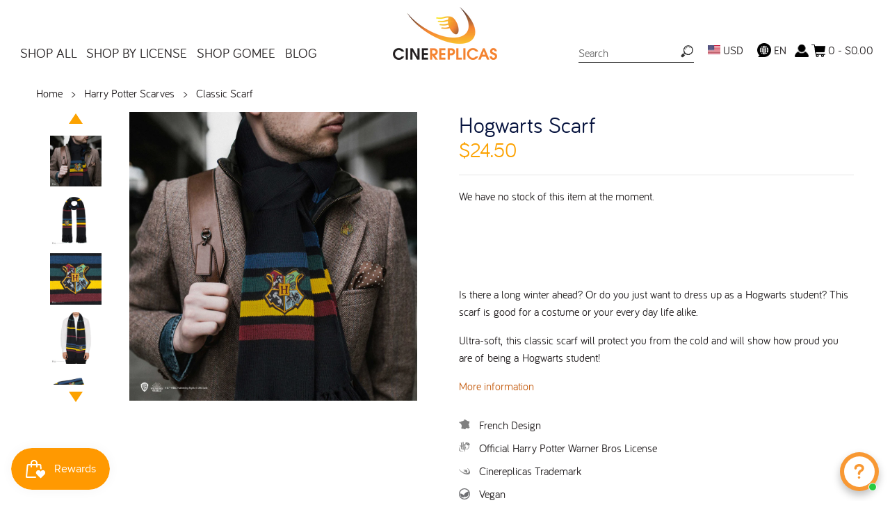

--- FILE ---
content_type: text/html; charset=utf-8
request_url: https://cinereplicas.com/collections/harry-potter-scarves/products/harry-potter-scarf-hogwarts
body_size: 67866
content:
<!doctype html>
<!--[if IE 8]><html class="no-js ie8" lang="en"> <![endif]-->
<!--[if IE 9]><html class="no-js ie9" lang="en"> <![endif]-->
<!--[if (gt IE 10)|!(IE)]><!--> <html class="no-js" lang="en"> <!--<![endif]-->
<head>


  <meta name="google-site-verification" content="fmo7Yd7bjTCObVQXPg5KqdfIL5PDsOVbRq_aWqP3GvA" />
  <!-- Canopy v1.1.1 -->
  <meta name="google-site-verification" content="gdRha1rvHojSZdZ9IKMxPppKLcV9kCyovWO9SedFKvQ" />
  <meta charset="utf-8" />
  <!--[if IE]><meta http-equiv='X-UA-Compatible' content='IE=edge,chrome=1' /><![endif]-->
  <meta name="facebook-domain-verification" content="1vrtxjaeuq6gmo4f7iqdcymkp5dcjw" />

  <link rel="shortcut icon" type="image/x-icon" href="//cinereplicas.com/cdn/shop/t/30/assets/favicon.ico?v=41323583065418820821645379192">

  <title>
  Hogwarts Scarf - Classic | Harry Potter | Cinereplicas &ndash; Cinereplicas USA
  </title>

  
  <meta name="description" content="Is there a long winter ahead? Or do you just want to dress up as a Hogwarts student? This scarf is good for a costume or your every day life alike. Ultra-soft, this classic scarf will protect you from the cold and will show how proud you are of the Hogwarts colors!" />
  

  <meta name="viewport" content="width=device-width, user-scalable=no" />

  <link rel="canonical" href="https://cinereplicas.com/products/harry-potter-scarf-hogwarts" />
  <meta name="google-site-verification" content="E5ilhN4H06Ys7Uice8Q13LsuKu4QA3kO3yDudFZnX9E" />
  
  


  











  <meta property="og:type" content="product" />
  <meta property="og:title" content="Hogwarts Scarf" />
  
  <meta property="og:image" content="http://cinereplicas.com/cdn/shop/products/Scarf-Hogwarts-HarryPotter-Lifestyle_1-4895205601277_grande.jpg?v=1610335394" />
  <meta property="og:image:secure_url" content="https://cinereplicas.com/cdn/shop/products/Scarf-Hogwarts-HarryPotter-Lifestyle_1-4895205601277_grande.jpg?v=1610335394" />
  
  <meta property="og:image" content="http://cinereplicas.com/cdn/shop/products/Scarf-Hogwarts-HarryPotter-Product_2-4895205601277_grande.jpg?v=1610335394" />
  <meta property="og:image:secure_url" content="https://cinereplicas.com/cdn/shop/products/Scarf-Hogwarts-HarryPotter-Product_2-4895205601277_grande.jpg?v=1610335394" />
  
  <meta property="og:image" content="http://cinereplicas.com/cdn/shop/products/Scarf-Hogwarts-HarryPotter-Product_3-4895205601277_grande.jpg?v=1610335394" />
  <meta property="og:image:secure_url" content="https://cinereplicas.com/cdn/shop/products/Scarf-Hogwarts-HarryPotter-Product_3-4895205601277_grande.jpg?v=1610335394" />
  
  <meta property="og:image" content="http://cinereplicas.com/cdn/shop/products/Scarf-Hogwarts-HarryPotter-Product_4-4895205601277_grande.jpg?v=1610335394" />
  <meta property="og:image:secure_url" content="https://cinereplicas.com/cdn/shop/products/Scarf-Hogwarts-HarryPotter-Product_4-4895205601277_grande.jpg?v=1610335394" />
  
  <meta property="og:image" content="http://cinereplicas.com/cdn/shop/products/Scarf-Hogwarts-HarryPotter-Product_1-4895205601277_grande.jpg?v=1610335394" />
  <meta property="og:image:secure_url" content="https://cinereplicas.com/cdn/shop/products/Scarf-Hogwarts-HarryPotter-Product_1-4895205601277_grande.jpg?v=1610335394" />
  
  <meta property="og:price:amount" content="24.50" />
  <meta property="og:price:currency" content="USD" />



<meta property="og:description" content="Is there a long winter ahead? Or do you just want to dress up as a Hogwarts student? This scarf is good for a costume or your every day life alike. Ultra-soft, this classic scarf will protect you from the cold and will show how proud you are of the Hogwarts colors!" />

<meta property="og:url" content="https://cinereplicas.com/products/harry-potter-scarf-hogwarts" />
<meta property="og:site_name" content="Cinereplicas USA" />

  


  
  
    <meta name="twitter:site" content="@CRharrypotter">
  
  <meta name="twitter:card" content="summary">
  
    <meta name="twitter:title" content="Hogwarts Scarf">
    <meta name="twitter:description" content="







Is there a long winter ahead? Or do you just want to dress up as a Hogwarts student? This scarf is good for a costume or your every day life alike.
Ultra-soft, this classic scarf will protect you from the cold and will show how proud you are of being a Hogwarts student!
__

 

Unisex
One size

Length: 188 cm / 74 inch
Width: 25 cm / 9.8 inch
Weight: 160 g
100% ultra soft acrylic
Embroidered Hogwarts crest
">
    <meta name="twitter:image" content="https://cinereplicas.com/cdn/shop/products/Scarf-Hogwarts-HarryPotter-Lifestyle_1-4895205601277_medium.jpg?v=1610335394">
    <meta name="twitter:image:width" content="240">
    <meta name="twitter:image:height" content="240">
  


  





  <link href="//cinereplicas.com/cdn/shop/t/30/assets/styles.scss.css?v=180252599673453859731742290811" rel="stylesheet" type="text/css" media="all" />
  <style>
    :root {
      --nav-max-width: 1280px;
      --feature-col: #c66015;
      --pdp-section-header-border-color: #fca200;
      --nav-font-size: 1.2em;
      --nav-link-border-color: #999999;
      --search-icon: url("//cinereplicas.com/cdn/shop/t/30/assets/icon-search.png?v=102450729090064278411645379193");
      --lang-icon: url("//cinereplicas.com/cdn/shop/t/30/assets/LANGUAGE-2024.png?v=181839554291514522391718336085");
      --lightbox-icon-close: url(//cinereplicas.com/cdn/shop/t/30/assets/close.png?v=78803719600951444571645379192);
      --lightbox-icon-loading: url(//cinereplicas.com/cdn/shop/t/30/assets/loading.gif?v=115678512110750922101645379192);
      --lightbox-icon-prev: url(//cinereplicas.com/cdn/shop/t/30/assets/prev.png?v=60166946719057213611645379193);
      --lightbox-icon-next: url(//cinereplicas.com/cdn/shop/t/30/assets/next.png?v=147043683799763872841645379192);
    }
  </style>
  <link href="//cinereplicas.com/cdn/shop/t/30/assets/styles-custom-v2.css?v=36590992767979080371741877990" rel="stylesheet" type="text/css" media="all" />
  

  
  <link
    rel="stylesheet"
    href="https://cdn.jsdelivr.net/npm/swiper@9/swiper-bundle.min.css"
  />
  
  <script src="https://cdn.jsdelivr.net/npm/swiper@9/swiper-bundle.min.js"></script>


  <script src="//ajax.googleapis.com/ajax/libs/jquery/1.9.1/jquery.min.js" type="text/javascript"></script>

  <script src="//cinereplicas.com/cdn/shopifycloud/storefront/assets/themes_support/option_selection-b017cd28.js" type="text/javascript"></script>
  <script src="//cinereplicas.com/cdn/shopifycloud/storefront/assets/themes_support/api.jquery-7ab1a3a4.js" type="text/javascript"></script>

  <link rel="stylesheet" href="https://unpkg.com/flickity@2/dist/flickity.min.css">
  <script src="https://unpkg.com/flickity@2/dist/flickity.pkgd.min.js"></script>
  
  


  <script>window.performance && window.performance.mark && window.performance.mark('shopify.content_for_header.start');</script><meta name="google-site-verification" content="OgU0ClMysrEbqUpSdYWQ5LEPja-xGxgacRN1Izu7KEw">
<meta id="shopify-digital-wallet" name="shopify-digital-wallet" content="/15418579/digital_wallets/dialog">
<meta name="shopify-checkout-api-token" content="f18fbfd4453fb23114556fa14076c07e">
<meta id="in-context-paypal-metadata" data-shop-id="15418579" data-venmo-supported="true" data-environment="production" data-locale="en_US" data-paypal-v4="true" data-currency="USD">
<link rel="alternate" hreflang="x-default" href="https://cinereplicas.com/products/harry-potter-scarf-hogwarts">
<link rel="alternate" hreflang="en" href="https://cinereplicas.com/products/harry-potter-scarf-hogwarts">
<link rel="alternate" hreflang="es" href="https://cinereplicas.com/es/products/bufanda-harry-potter-hogwarts">
<link rel="alternate" type="application/json+oembed" href="https://cinereplicas.com/products/harry-potter-scarf-hogwarts.oembed">
<script async="async" src="/checkouts/internal/preloads.js?locale=en-US"></script>
<link rel="preconnect" href="https://shop.app" crossorigin="anonymous">
<script async="async" src="https://shop.app/checkouts/internal/preloads.js?locale=en-US&shop_id=15418579" crossorigin="anonymous"></script>
<script id="apple-pay-shop-capabilities" type="application/json">{"shopId":15418579,"countryCode":"US","currencyCode":"USD","merchantCapabilities":["supports3DS"],"merchantId":"gid:\/\/shopify\/Shop\/15418579","merchantName":"Cinereplicas USA","requiredBillingContactFields":["postalAddress","email","phone"],"requiredShippingContactFields":["postalAddress","email","phone"],"shippingType":"shipping","supportedNetworks":["visa","masterCard","amex","discover","elo","jcb"],"total":{"type":"pending","label":"Cinereplicas USA","amount":"1.00"},"shopifyPaymentsEnabled":true,"supportsSubscriptions":true}</script>
<script id="shopify-features" type="application/json">{"accessToken":"f18fbfd4453fb23114556fa14076c07e","betas":["rich-media-storefront-analytics"],"domain":"cinereplicas.com","predictiveSearch":true,"shopId":15418579,"locale":"en"}</script>
<script>var Shopify = Shopify || {};
Shopify.shop = "cinereplicas-com.myshopify.com";
Shopify.locale = "en";
Shopify.currency = {"active":"USD","rate":"1.0"};
Shopify.country = "US";
Shopify.theme = {"name":"Cinereplicas w\/ CR-2024May","id":120845533247,"schema_name":null,"schema_version":null,"theme_store_id":null,"role":"main"};
Shopify.theme.handle = "null";
Shopify.theme.style = {"id":null,"handle":null};
Shopify.cdnHost = "cinereplicas.com/cdn";
Shopify.routes = Shopify.routes || {};
Shopify.routes.root = "/";</script>
<script type="module">!function(o){(o.Shopify=o.Shopify||{}).modules=!0}(window);</script>
<script>!function(o){function n(){var o=[];function n(){o.push(Array.prototype.slice.apply(arguments))}return n.q=o,n}var t=o.Shopify=o.Shopify||{};t.loadFeatures=n(),t.autoloadFeatures=n()}(window);</script>
<script>
  window.ShopifyPay = window.ShopifyPay || {};
  window.ShopifyPay.apiHost = "shop.app\/pay";
  window.ShopifyPay.redirectState = null;
</script>
<script id="shop-js-analytics" type="application/json">{"pageType":"product"}</script>
<script defer="defer" async type="module" src="//cinereplicas.com/cdn/shopifycloud/shop-js/modules/v2/client.init-shop-cart-sync_C5BV16lS.en.esm.js"></script>
<script defer="defer" async type="module" src="//cinereplicas.com/cdn/shopifycloud/shop-js/modules/v2/chunk.common_CygWptCX.esm.js"></script>
<script type="module">
  await import("//cinereplicas.com/cdn/shopifycloud/shop-js/modules/v2/client.init-shop-cart-sync_C5BV16lS.en.esm.js");
await import("//cinereplicas.com/cdn/shopifycloud/shop-js/modules/v2/chunk.common_CygWptCX.esm.js");

  window.Shopify.SignInWithShop?.initShopCartSync?.({"fedCMEnabled":true,"windoidEnabled":true});

</script>
<script>
  window.Shopify = window.Shopify || {};
  if (!window.Shopify.featureAssets) window.Shopify.featureAssets = {};
  window.Shopify.featureAssets['shop-js'] = {"shop-cart-sync":["modules/v2/client.shop-cart-sync_ZFArdW7E.en.esm.js","modules/v2/chunk.common_CygWptCX.esm.js"],"init-fed-cm":["modules/v2/client.init-fed-cm_CmiC4vf6.en.esm.js","modules/v2/chunk.common_CygWptCX.esm.js"],"shop-button":["modules/v2/client.shop-button_tlx5R9nI.en.esm.js","modules/v2/chunk.common_CygWptCX.esm.js"],"shop-cash-offers":["modules/v2/client.shop-cash-offers_DOA2yAJr.en.esm.js","modules/v2/chunk.common_CygWptCX.esm.js","modules/v2/chunk.modal_D71HUcav.esm.js"],"init-windoid":["modules/v2/client.init-windoid_sURxWdc1.en.esm.js","modules/v2/chunk.common_CygWptCX.esm.js"],"shop-toast-manager":["modules/v2/client.shop-toast-manager_ClPi3nE9.en.esm.js","modules/v2/chunk.common_CygWptCX.esm.js"],"init-shop-email-lookup-coordinator":["modules/v2/client.init-shop-email-lookup-coordinator_B8hsDcYM.en.esm.js","modules/v2/chunk.common_CygWptCX.esm.js"],"init-shop-cart-sync":["modules/v2/client.init-shop-cart-sync_C5BV16lS.en.esm.js","modules/v2/chunk.common_CygWptCX.esm.js"],"avatar":["modules/v2/client.avatar_BTnouDA3.en.esm.js"],"pay-button":["modules/v2/client.pay-button_FdsNuTd3.en.esm.js","modules/v2/chunk.common_CygWptCX.esm.js"],"init-customer-accounts":["modules/v2/client.init-customer-accounts_DxDtT_ad.en.esm.js","modules/v2/client.shop-login-button_C5VAVYt1.en.esm.js","modules/v2/chunk.common_CygWptCX.esm.js","modules/v2/chunk.modal_D71HUcav.esm.js"],"init-shop-for-new-customer-accounts":["modules/v2/client.init-shop-for-new-customer-accounts_ChsxoAhi.en.esm.js","modules/v2/client.shop-login-button_C5VAVYt1.en.esm.js","modules/v2/chunk.common_CygWptCX.esm.js","modules/v2/chunk.modal_D71HUcav.esm.js"],"shop-login-button":["modules/v2/client.shop-login-button_C5VAVYt1.en.esm.js","modules/v2/chunk.common_CygWptCX.esm.js","modules/v2/chunk.modal_D71HUcav.esm.js"],"init-customer-accounts-sign-up":["modules/v2/client.init-customer-accounts-sign-up_CPSyQ0Tj.en.esm.js","modules/v2/client.shop-login-button_C5VAVYt1.en.esm.js","modules/v2/chunk.common_CygWptCX.esm.js","modules/v2/chunk.modal_D71HUcav.esm.js"],"shop-follow-button":["modules/v2/client.shop-follow-button_Cva4Ekp9.en.esm.js","modules/v2/chunk.common_CygWptCX.esm.js","modules/v2/chunk.modal_D71HUcav.esm.js"],"checkout-modal":["modules/v2/client.checkout-modal_BPM8l0SH.en.esm.js","modules/v2/chunk.common_CygWptCX.esm.js","modules/v2/chunk.modal_D71HUcav.esm.js"],"lead-capture":["modules/v2/client.lead-capture_Bi8yE_yS.en.esm.js","modules/v2/chunk.common_CygWptCX.esm.js","modules/v2/chunk.modal_D71HUcav.esm.js"],"shop-login":["modules/v2/client.shop-login_D6lNrXab.en.esm.js","modules/v2/chunk.common_CygWptCX.esm.js","modules/v2/chunk.modal_D71HUcav.esm.js"],"payment-terms":["modules/v2/client.payment-terms_CZxnsJam.en.esm.js","modules/v2/chunk.common_CygWptCX.esm.js","modules/v2/chunk.modal_D71HUcav.esm.js"]};
</script>
<script>(function() {
  var isLoaded = false;
  function asyncLoad() {
    if (isLoaded) return;
    isLoaded = true;
    var urls = ["\/\/d1liekpayvooaz.cloudfront.net\/apps\/customizery\/customizery.js?shop=cinereplicas-com.myshopify.com","https:\/\/chimpstatic.com\/mcjs-connected\/js\/users\/97041f1b50c48ae98d35396d1\/5e1f99542a63e42ee824cc0cd.js?shop=cinereplicas-com.myshopify.com","https:\/\/maps.boxtal.com\/api\/v2\/maps-shopify\/script.js?shopId=24338\u0026shop=cinereplicas-com.myshopify.com","https:\/\/maps.boxtal.com\/api\/v2\/maps-shopify\/script.js?shopId=24339\u0026shop=cinereplicas-com.myshopify.com","https:\/\/maps.boxtal.com\/api\/v2\/maps-shopify\/script.js?shopId=24339\u0026shop=cinereplicas-com.myshopify.com","https:\/\/d23dclunsivw3h.cloudfront.net\/redirect-app.js?shop=cinereplicas-com.myshopify.com","https:\/\/ec-ship.hongkongpost.hk\/shopifyApp\/script_tag?shop=cinereplicas-com.myshopify.com","https:\/\/js.smile.io\/v1\/smile-shopify.js?shop=cinereplicas-com.myshopify.com","https:\/\/cdn.shopify.com\/s\/files\/1\/0417\/3765\/0342\/files\/mrp-script-tag.js?v=1672824107\u0026shop=cinereplicas-com.myshopify.com","https:\/\/halloweenday.zestardshop.com\/js\/halloween-day-celebration.js?shop=cinereplicas-com.myshopify.com","https:\/\/storage.nfcube.com\/instafeed-bb51500a5f8f5e1b53ba68ed92df3d30.js?shop=cinereplicas-com.myshopify.com","https:\/\/cdn.hextom.com\/js\/freeshippingbar.js?shop=cinereplicas-com.myshopify.com"];
    for (var i = 0; i < urls.length; i++) {
      var s = document.createElement('script');
      s.type = 'text/javascript';
      s.async = true;
      s.src = urls[i];
      var x = document.getElementsByTagName('script')[0];
      x.parentNode.insertBefore(s, x);
    }
  };
  if(window.attachEvent) {
    window.attachEvent('onload', asyncLoad);
  } else {
    window.addEventListener('load', asyncLoad, false);
  }
})();</script>
<script id="__st">var __st={"a":15418579,"offset":-18000,"reqid":"1534ea4e-6aba-4335-901c-5a557178cbd4-1768738161","pageurl":"cinereplicas.com\/collections\/harry-potter-scarves\/products\/harry-potter-scarf-hogwarts","u":"4dfc669beeaa","p":"product","rtyp":"product","rid":144719970322};</script>
<script>window.ShopifyPaypalV4VisibilityTracking = true;</script>
<script id="captcha-bootstrap">!function(){'use strict';const t='contact',e='account',n='new_comment',o=[[t,t],['blogs',n],['comments',n],[t,'customer']],c=[[e,'customer_login'],[e,'guest_login'],[e,'recover_customer_password'],[e,'create_customer']],r=t=>t.map((([t,e])=>`form[action*='/${t}']:not([data-nocaptcha='true']) input[name='form_type'][value='${e}']`)).join(','),a=t=>()=>t?[...document.querySelectorAll(t)].map((t=>t.form)):[];function s(){const t=[...o],e=r(t);return a(e)}const i='password',u='form_key',d=['recaptcha-v3-token','g-recaptcha-response','h-captcha-response',i],f=()=>{try{return window.sessionStorage}catch{return}},m='__shopify_v',_=t=>t.elements[u];function p(t,e,n=!1){try{const o=window.sessionStorage,c=JSON.parse(o.getItem(e)),{data:r}=function(t){const{data:e,action:n}=t;return t[m]||n?{data:e,action:n}:{data:t,action:n}}(c);for(const[e,n]of Object.entries(r))t.elements[e]&&(t.elements[e].value=n);n&&o.removeItem(e)}catch(o){console.error('form repopulation failed',{error:o})}}const l='form_type',E='cptcha';function T(t){t.dataset[E]=!0}const w=window,h=w.document,L='Shopify',v='ce_forms',y='captcha';let A=!1;((t,e)=>{const n=(g='f06e6c50-85a8-45c8-87d0-21a2b65856fe',I='https://cdn.shopify.com/shopifycloud/storefront-forms-hcaptcha/ce_storefront_forms_captcha_hcaptcha.v1.5.2.iife.js',D={infoText:'Protected by hCaptcha',privacyText:'Privacy',termsText:'Terms'},(t,e,n)=>{const o=w[L][v],c=o.bindForm;if(c)return c(t,g,e,D).then(n);var r;o.q.push([[t,g,e,D],n]),r=I,A||(h.body.append(Object.assign(h.createElement('script'),{id:'captcha-provider',async:!0,src:r})),A=!0)});var g,I,D;w[L]=w[L]||{},w[L][v]=w[L][v]||{},w[L][v].q=[],w[L][y]=w[L][y]||{},w[L][y].protect=function(t,e){n(t,void 0,e),T(t)},Object.freeze(w[L][y]),function(t,e,n,w,h,L){const[v,y,A,g]=function(t,e,n){const i=e?o:[],u=t?c:[],d=[...i,...u],f=r(d),m=r(i),_=r(d.filter((([t,e])=>n.includes(e))));return[a(f),a(m),a(_),s()]}(w,h,L),I=t=>{const e=t.target;return e instanceof HTMLFormElement?e:e&&e.form},D=t=>v().includes(t);t.addEventListener('submit',(t=>{const e=I(t);if(!e)return;const n=D(e)&&!e.dataset.hcaptchaBound&&!e.dataset.recaptchaBound,o=_(e),c=g().includes(e)&&(!o||!o.value);(n||c)&&t.preventDefault(),c&&!n&&(function(t){try{if(!f())return;!function(t){const e=f();if(!e)return;const n=_(t);if(!n)return;const o=n.value;o&&e.removeItem(o)}(t);const e=Array.from(Array(32),(()=>Math.random().toString(36)[2])).join('');!function(t,e){_(t)||t.append(Object.assign(document.createElement('input'),{type:'hidden',name:u})),t.elements[u].value=e}(t,e),function(t,e){const n=f();if(!n)return;const o=[...t.querySelectorAll(`input[type='${i}']`)].map((({name:t})=>t)),c=[...d,...o],r={};for(const[a,s]of new FormData(t).entries())c.includes(a)||(r[a]=s);n.setItem(e,JSON.stringify({[m]:1,action:t.action,data:r}))}(t,e)}catch(e){console.error('failed to persist form',e)}}(e),e.submit())}));const S=(t,e)=>{t&&!t.dataset[E]&&(n(t,e.some((e=>e===t))),T(t))};for(const o of['focusin','change'])t.addEventListener(o,(t=>{const e=I(t);D(e)&&S(e,y())}));const B=e.get('form_key'),M=e.get(l),P=B&&M;t.addEventListener('DOMContentLoaded',(()=>{const t=y();if(P)for(const e of t)e.elements[l].value===M&&p(e,B);[...new Set([...A(),...v().filter((t=>'true'===t.dataset.shopifyCaptcha))])].forEach((e=>S(e,t)))}))}(h,new URLSearchParams(w.location.search),n,t,e,['guest_login'])})(!0,!0)}();</script>
<script integrity="sha256-4kQ18oKyAcykRKYeNunJcIwy7WH5gtpwJnB7kiuLZ1E=" data-source-attribution="shopify.loadfeatures" defer="defer" src="//cinereplicas.com/cdn/shopifycloud/storefront/assets/storefront/load_feature-a0a9edcb.js" crossorigin="anonymous"></script>
<script crossorigin="anonymous" defer="defer" src="//cinereplicas.com/cdn/shopifycloud/storefront/assets/shopify_pay/storefront-65b4c6d7.js?v=20250812"></script>
<script data-source-attribution="shopify.dynamic_checkout.dynamic.init">var Shopify=Shopify||{};Shopify.PaymentButton=Shopify.PaymentButton||{isStorefrontPortableWallets:!0,init:function(){window.Shopify.PaymentButton.init=function(){};var t=document.createElement("script");t.src="https://cinereplicas.com/cdn/shopifycloud/portable-wallets/latest/portable-wallets.en.js",t.type="module",document.head.appendChild(t)}};
</script>
<script data-source-attribution="shopify.dynamic_checkout.buyer_consent">
  function portableWalletsHideBuyerConsent(e){var t=document.getElementById("shopify-buyer-consent"),n=document.getElementById("shopify-subscription-policy-button");t&&n&&(t.classList.add("hidden"),t.setAttribute("aria-hidden","true"),n.removeEventListener("click",e))}function portableWalletsShowBuyerConsent(e){var t=document.getElementById("shopify-buyer-consent"),n=document.getElementById("shopify-subscription-policy-button");t&&n&&(t.classList.remove("hidden"),t.removeAttribute("aria-hidden"),n.addEventListener("click",e))}window.Shopify?.PaymentButton&&(window.Shopify.PaymentButton.hideBuyerConsent=portableWalletsHideBuyerConsent,window.Shopify.PaymentButton.showBuyerConsent=portableWalletsShowBuyerConsent);
</script>
<script data-source-attribution="shopify.dynamic_checkout.cart.bootstrap">document.addEventListener("DOMContentLoaded",(function(){function t(){return document.querySelector("shopify-accelerated-checkout-cart, shopify-accelerated-checkout")}if(t())Shopify.PaymentButton.init();else{new MutationObserver((function(e,n){t()&&(Shopify.PaymentButton.init(),n.disconnect())})).observe(document.body,{childList:!0,subtree:!0})}}));
</script>
<link id="shopify-accelerated-checkout-styles" rel="stylesheet" media="screen" href="https://cinereplicas.com/cdn/shopifycloud/portable-wallets/latest/accelerated-checkout-backwards-compat.css" crossorigin="anonymous">
<style id="shopify-accelerated-checkout-cart">
        #shopify-buyer-consent {
  margin-top: 1em;
  display: inline-block;
  width: 100%;
}

#shopify-buyer-consent.hidden {
  display: none;
}

#shopify-subscription-policy-button {
  background: none;
  border: none;
  padding: 0;
  text-decoration: underline;
  font-size: inherit;
  cursor: pointer;
}

#shopify-subscription-policy-button::before {
  box-shadow: none;
}

      </style>

<script>window.performance && window.performance.mark && window.performance.mark('shopify.content_for_header.end');</script>

  <script>window.BOLD = window.BOLD || {};
    window.BOLD.common = window.BOLD.common || {};
    window.BOLD.common.Shopify = window.BOLD.common.Shopify || {};

    window.BOLD.common.Shopify.shop = {
        domain: 'cinereplicas.com',
        permanent_domain: 'cinereplicas-com.myshopify.com',
        url: 'https://cinereplicas.com',
        secure_url: 'https://cinereplicas.com',
        money_format: "${{amount}}",
        currency: "USD"
    };

    window.BOLD.common.Shopify.cart = {"note":null,"attributes":{},"original_total_price":0,"total_price":0,"total_discount":0,"total_weight":0.0,"item_count":0,"items":[],"requires_shipping":false,"currency":"USD","items_subtotal_price":0,"cart_level_discount_applications":[],"checkout_charge_amount":0};
    window.BOLD.common.template = 'product';window.BOLD.common.Shopify.formatMoney = function(money, format) {
        function n(t, e) {
            return "undefined" == typeof t ? e : t
        }
        function r(t, e, r, i) {
            if (e = n(e, 2),
            r = n(r, ","),
            i = n(i, "."),
            isNaN(t) || null == t)
                return 0;
            t = (t / 100).toFixed(e);
            var o = t.split(".")
              , a = o[0].replace(/(\d)(?=(\d\d\d)+(?!\d))/g, "$1" + r)
              , s = o[1] ? i + o[1] : "";
            return a + s
        }
        "string" == typeof money && (money = money.replace(".", ""));
        var i = ""
          , o = /\{\{\s*(\w+)\s*\}\}/
          , a = format || window.BOLD.common.Shopify.shop.money_format || window.Shopify.money_format || "$ {{ amount }}";
        switch (a.match(o)[1]) {
            case "amount":
                i = r(money, 2);
                break;
            case "amount_no_decimals":
                i = r(money, 0);
                break;
            case "amount_with_comma_separator":
                i = r(money, 2, ".", ",");
                break;
            case "amount_no_decimals_with_comma_separator":
                i = r(money, 0, ".", ",");
                break;
            case "amount_with_space_separator":
                i = r(money, 2, ".", " ");
                break;
            case "amount_no_decimals_with_space_separator":
                i = r(money, 0, ".", " ");
                break;
        }
        return a.replace(o, i);
    };

    window.BOLD.common.Shopify.saveProduct = function (handle, product) {
        if (typeof handle === 'string' && typeof window.BOLD.common.Shopify.products[handle] === 'undefined') {
            if (typeof product === 'number') {
                window.BOLD.common.Shopify.handles[product] = handle;
                product = { id: product };
            }
            window.BOLD.common.Shopify.products[handle] = product;
        }
    };

	window.BOLD.common.Shopify.saveVariant = function (variant_id, variant) {
		if (typeof variant_id === 'number' && typeof window.BOLD.common.Shopify.variants[variant_id] === 'undefined') {
			window.BOLD.common.Shopify.variants[variant_id] = variant;
		}
	};window.BOLD.common.Shopify.products = window.BOLD.common.Shopify.products || {};
    window.BOLD.common.Shopify.variants = window.BOLD.common.Shopify.variants || {};
    window.BOLD.common.Shopify.handles = window.BOLD.common.Shopify.handles || {};window.BOLD.common.Shopify.handle = "harry-potter-scarf-hogwarts"
window.BOLD.common.Shopify.saveProduct("harry-potter-scarf-hogwarts", 144719970322);window.BOLD.common.Shopify.saveVariant(1397123678226, {product_id: 144719970322, price: 2450, group_id: 'null'});window.BOLD.common.Shopify.saveProduct("harry-potter-gryffindor-scarf-deluxe-edition", 10118419538);window.BOLD.common.Shopify.saveVariant(39318606674, {product_id: 10118419538, price: 4295, group_id: 'null'});window.BOLD.common.Shopify.saveProduct("harry-potter-hufflepuff-scarf-deluxe-edition", 1385857908799);window.BOLD.common.Shopify.saveVariant(12612570185791, {product_id: 1385857908799, price: 4295, group_id: 'null'});window.BOLD.common.Shopify.saveProduct("harry-potter-ravenclaw-scarf-deluxe-edition", 1385858007103);window.BOLD.common.Shopify.saveVariant(12612571201599, {product_id: 1385858007103, price: 4295, group_id: 'null'});window.BOLD.common.Shopify.saveProduct("harry-potter-slytherin-scarf-deluxe-edition", 1385858236479);window.BOLD.common.Shopify.saveVariant(12612572610623, {product_id: 1385858236479, price: 4295, group_id: 'null'});window.BOLD.common.Shopify.saveProduct("harry-potter-gryffindor-infinity-scarf", 1385862463551);window.BOLD.common.Shopify.saveVariant(12612670259263, {product_id: 1385862463551, price: 2450, group_id: 'null'});window.BOLD.common.Shopify.saveProduct("harry-potter-hufflepuff-infinity-scarf", 1385864691775);window.BOLD.common.Shopify.saveVariant(12612712136767, {product_id: 1385864691775, price: 2450, group_id: 'null'});window.BOLD.common.Shopify.saveProduct("harry-potter-ravenclaw-infinity-scarf", 1385864265791);window.BOLD.common.Shopify.saveVariant(12612703027263, {product_id: 1385864265791, price: 2450, group_id: 'null'});window.BOLD.common.Shopify.saveProduct("harry-potter-slytherin-infinity-scarf", 1385863348287);window.BOLD.common.Shopify.saveVariant(12612688478271, {product_id: 1385863348287, price: 2450, group_id: 'null'});window.BOLD.common.Shopify.saveProduct("gryffindor-scarf", 8077843849);window.BOLD.common.Shopify.saveVariant(26263149193, {product_id: 8077843849, price: 2450, group_id: 'null'});window.BOLD.common.Shopify.saveProduct("hufflepuff-scarf", 8077803145);window.BOLD.common.Shopify.saveVariant(26262985801, {product_id: 8077803145, price: 2450, group_id: 'null'});window.BOLD.common.Shopify.saveProduct("harry-potter-scarf-ravenclaw", 8077816905);window.BOLD.common.Shopify.saveVariant(26263037065, {product_id: 8077816905, price: 2450, group_id: 'null'});window.BOLD.common.Shopify.saveProduct("slytherin-scarf", 8077818057);window.BOLD.common.Shopify.saveVariant(26263038409, {product_id: 8077818057, price: 2450, group_id: 'null'});window.BOLD.common.Shopify.saveProduct("harry-potter-lightweight-scarf-gryffindor", 10721178258);window.BOLD.common.Shopify.saveVariant(45117126866, {product_id: 10721178258, price: 2195, group_id: 'null'});window.BOLD.common.Shopify.saveProduct("harry-potter-lightweight-scarf-hufflepuff", 1924162256959);window.BOLD.common.Shopify.saveVariant(15485450190911, {product_id: 1924162256959, price: 2195, group_id: 'null'});window.BOLD.common.Shopify.saveProduct("harry-potter-lighweight-scarf-slytherin", 1924163108927);window.BOLD.common.Shopify.saveVariant(15485454221375, {product_id: 1924163108927, price: 2195, group_id: 'null'});window.BOLD.common.Shopify.saveProduct("beanie-and-scarf-set-hedwig", 7215279308863);window.BOLD.common.Shopify.saveVariant(40181293285439, {product_id: 7215279308863, price: 3950, group_id: 'null'});window.BOLD.common.Shopify.saveProduct("dobby-beanie-and-scarf-set", 7215279276095);window.BOLD.common.Shopify.saveVariant(40181293252671, {product_id: 7215279276095, price: 3950, group_id: 'null'});window.BOLD.common.Shopify.saveProduct("harry-potter-scarf-hogwarts", 144719970322);window.BOLD.common.Shopify.saveVariant(1397123678226, {product_id: 144719970322, price: 2450, group_id: 'null'});window.BOLD.common.Shopify.saveProduct("scarf-marauders-map", 7609324470335);window.BOLD.common.Shopify.saveVariant(41217524269119, {product_id: 7609324470335, price: 2850, group_id: 'null'});window.BOLD.common.Shopify.metafields = window.BOLD.common.Shopify.metafields || {};window.BOLD.common.Shopify.metafields["bold_rp"] = {};</script>

<script src="https://bundles.boldapps.net/js/bundles.js" type="text/javascript"></script>
<link href="//cinereplicas.com/cdn/shop/t/30/assets/bold-bundles.css?v=178421299798362907271692087275" rel="stylesheet" type="text/css" media="all" />

  <link href="//cinereplicas.com/cdn/shop/t/30/assets/scm-spinner.css?v=64379649264690862111645379193" rel="stylesheet" type="text/css" media="all" />
        
        
        
        
        
  <!-- Facebook Pixel Code -->
<script>
!function(f,b,e,v,n,t,s){if(f.fbq)return;n=f.fbq=function(){n.callMethod?
n.callMethod.apply(n,arguments):n.queue.push(arguments)};if(!f._fbq)f._fbq=n;
n.push=n;n.loaded=!0;n.version='2.0';n.queue=[];t=b.createElement(e);t.async=!0;
t.src=v;s=b.getElementsByTagName(e)[0];s.parentNode.insertBefore(t,s)}(window,
document,'script','//connect.facebook.net/en_US/fbevents.js');
fbq('init', '466577363550950');
fbq('track', 'PageView');
</script>
<noscript><img height="1" width="1" style="display:none"
src="https://www.facebook.com/tr?id=466577363550950&ev=PageView&noscript=1"
/></noscript>
<!-- End Facebook Pixel Code -->

  <script>
    document.documentElement.className = document.documentElement.className.replace('no-js', '');
    products = {};
    Shopify.money_format = "${{amount}}";
    gtag('config', 'AW-380510756');
  </script>
  

<script id="sca_fg_cart_ShowGiftAsProductTemplate" type="text/template">
  
  <div class="item not-sca-qv" id="sca-freegift-{{productID}}">
    <a class="close_box" style="display: none;position: absolute;top:5px;right: 10px;font-size: 22px;font-weight: bold;cursor: pointer;text-decoration:none;color: #aaa;">×</a>
    <img class="lazyOwl" data-src="{{productImageURL}}">
    <div class="sca-product-shop">
      <div class="f-fix"><span class="sca-product-title" style="white-space: nowrap;color:#000;{{showfgTitle}}">{{productTitle}}</span>
          <div id="product-variants-{{productID}}">
            <div class="sca-price" id="price-field-{{productID}}">
              <span class="sca-old-price">{{variant_compare_at_price}}</span>
              <span class="sca-special-price">{{variant_price}}</span>
            </div>
            <div id="stay-content-sca-freegift-{{productID}}" class="sca-fg-cart-item">
              <a class="close_box" style="display: none;position: absolute;top:5px;right: 10px;font-size: 22px;font-weight: bold;cursor: pointer;text-decoration:none;color: #aaa;">×</a>
              <select id="product-select-{{productID}}" name="id" style="display: none">
                {{optionVariantData}}
              </select>
            </div>
          </div>
          <button type='button' id="sca-btn-select-{{productID}}" class="sca-button" onclick="onclickSelect_{{productID}}();"><span>{{SelectButton}}</span></button>
          <button type='button' id="sca-btn-{{productID}}" class="sca-button" style="display: none"><span>{{AddToCartButton}}</span></button>
      </div>
    </div>
  </div>
  
</script>
<script id = "sca_fg_cart_ShowGiftAsProductScriptTemplate" type="text/template">
  
  var selectCallback_{{productID}}=function(_,t){if(_?(_.available?($("#sca-btn-{{productID}}").removeClass("disabled").removeAttr("disabled").html("<span>{{AddToCartButton}}</span>").fadeTo(200,1),$("#sca-btn-{{productID}}").unbind("click"),$("#sca-btn-{{productID}}").click(SECOMAPP.jQuery.proxy(function(){SECOMAPP.addGiftToCart(_.id,1)},_))):$("#sca-btn-{{productID}}").html("<span>{{UnavailableButton}}</span>").addClass("disabled").attr("disabled","disabled").fadeTo(200,.5),_.compare_at_price>_.price?$("#price-field-{{productID}}").html("<span class='sca-old-price'>"+SECOMAPP.formatMoney(_.compare_at_price)+"</span>&nbsp;<s class='sca-special-price'>"+SECOMAPP.formatMoney(_.price)+"</s>"):$("#price-field-{{productID}}").html("<span class='sca-special-price'>"+SECOMAPP.formatMoney(_.price)+"</span>")):$("#sca-btn-{{productID}}").html("<span>{{UnavailableButton}}</span>").addClass("disabled").attr("disabled","disabled").fadeTo(200,.5),_&&_.featured_image){var a=$("#sca-freegift-{{productID}} img"),o=_.featured_image,n=a[0];Shopify.Image.switchImage(o,n,function(_,t,a){$(a).parents("a").attr("href",_),$(a).attr("src",_)})}},onclickSelect_{{productID}}=function(){SECOMAPP.jQuery.getJSON("/products/{{productHandle}}.js",{_: new Date().getTime()},function(_){1==_.options.length&&$("<label><strong>"+_.options[0].name+"</strong></label>").insertBefore("#product-select-{{productID}}");var t=[];SECOMAPP.jQuery.each(_.options,function(_,a){t[_]=a.name}),_.options=t;for(var a={{variantsGiftList}},o={{mainVariantsList}},n=_.variants.length-1;n>-1;n--)a.indexOf(_.variants[n].id)<0&&o.indexOf(_.variants[n].id)<0&&_.variants.splice(n,1);for(var e=o.length-1;e>-1;e--){var c=a[e],i=o[e],s=0,r=0;for(n=_.variants.length-1;n>-1;n--)_.variants[n].id==c?s=n:_.variants[n].id==i&&(r=n);"undefined"!=typeof SECOMAPP&&void 0!==SECOMAPP.fgsettings&&!0===SECOMAPP.fgsettings.sca_sync_gift&&void 0!==SECOMAPP.fgsettings.sca_fg_gift_variant_quantity_format&&"equal_original_inventory"===SECOMAPP.fgsettings.sca_fg_gift_variant_quantity_format&&(_.variants[s].available=_.variants[r].available,_.variants[s].inventory_management=_.variants[r].inventory_management),_.variants[s].option1=_.variants[r].option1,_.variants[s].options[0].name=_.variants[r].options[0].name,_.variants[s].options[1]&&(_.variants[s].options[1].name=_.variants[r].options[1].name,_.variants[s].option2=_.variants[r].option2),_.variants[s].options[2]&&(_.variants[s].options[2].name=_.variants[r].options[2].name,_.variants[s].option3=_.variants[r].option3),_.variants[s].title=_.variants[r].title,_.variants[s].name=_.variants[r].name,_.variants[s].public_title=_.variants[r].public_title,_.variants.splice(r,1)}$("#sca-btn-select-{{productID}}").hide(),$("#product-select-{{productID}}").show(),$("#sca-btn-{{productID}}").show(),$("#stay-content-sca-freegift-{{productID}} .close_box").show(),$("#stay-content-sca-freegift-{{productID}} .close_box").click(function(){$("#stay-content-sca-freegift-{{productID}}").hide(),$("#sca-btn-{{productID}}").hide(),$("#sca-btn-select-{{productID}}").show()}),new Shopify.OptionSelectors("product-select-{{productID}}",{product:_,onVariantSelected:selectCallback_{{productID}},enableHistoryState:!0}),1==_.variants.length&&-1!==_.variants[0].title.indexOf("Default")?jQuery("#sca-freegift-{{productID}} .selector-wrapper").hide():($("#stay-content-sca-freegift-{{productID}}").show(),$("#stay-content-sca-freegift-{{productID}}").focus()),onclickSelect_{{productID}}=function(){$("#stay-content-sca-freegift-{{productID}}").show(),$("#sca-btn-{{productID}}").show(),$("#sca-btn-select-{{productID}}").hide()}})};
  
</script>

<script id="sca_fg_cart_ShowGiftAsVariantTemplate" type="text/template">
  
  <div class="item not-sca-qv" id="sca-freegift-{{variantID}}">
    <img class="lazyOwl" data-src="{{variantImageURL}}">
    <div class="sca-product-shop">
      <div class="f-fix">
        <span class="sca-product-title" style="white-space: nowrap;color:#000;">{{variantTitle}}</span>
        <div class="sca-price">
          <span class="sca-old-price">{{variant_compare_at_price}}</span>
          <span class="sca-special-price">{{variant_price}}</span>
        </div>
        <button type="button" id="sca-btn{{variantID}}" class="sca-button" onclick="SECOMAPP.addGiftToCart({{variantID}},1);">
          <span>{{AddToCartButton}}</span>
        </button>
      </div>
    </div>
  </div>
  
</script>

<script id="sca_fg_prod_GiftList" type="text/template">
  
  <a id ="{{giftShowID}}" class="product-image freegif-product-image freegift-info-{{giftShowID}}"
     title="{{giftTitle}}" href="/products/{{productsHandle}}">
    <img class="not-sca-qv" src="{{giftImgUrl}}" alt="{{giftTitle}}" />
  </a>
  
</script>

<script id="sca_fg_prod_Gift_PopupDetail" type="text/template">
  
  <div class="sca-fg-item fg-info-{{giftShowID}}" style="display:none;z-index:2147483647;">
    <div class="sca-fg-item-options">
      <div class="sca-fg-item-option-title">
        <em>{{freegiftRuleName}}</em>
      </div>
      <div class="sca-fg-item-option-ct">
        <!--        <div class="sca-fg-image-item">
                        <img src="{{giftImgUrl}}" /> -->
        <div class="sca-fg-item-name">
          <a href="#">{{giftTitle}}</a>
        </div>
        <!--        </div> -->
      </div>
    </div>
  </div>
  
</script>

<script id="sca_fg_ajax_GiftListPopup" type="text/template">
  
  <div id="freegift_popup" class="mfp-hide">
    <div id="sca-fg-owl-carousel">
      <div id="freegift_cart_container" class="sca-fg-cart-container" style="display: none;">
        <div id="freegift_message" class="owl-carousel"></div>
      </div>
      <div id="sca-fg-slider-cart" style="display: none;">
        <div class="sca-fg-cart-title">
          <strong>{{popupTitle}}</strong>
        </div>
        <div id="sca_freegift_list" class="owl-carousel"></div>
      </div>
    </div>
  </div>
  
</script>



<link href="//cinereplicas.com/cdn/shop/t/30/assets/sca.freegift.css?v=75784756898926036941645379192" rel="stylesheet" type="text/css" media="all" />
<script src="//cinereplicas.com/cdn/shopifycloud/storefront/assets/themes_support/option_selection-b017cd28.js" type="text/javascript"></script>
<script>
    Shopify.money_format = "${{amount}}";
</script>
<script type="text/javascript">(function(){if(typeof SECOMAPP==="undefined"){SECOMAPP={};};if(typeof Shopify==="undefined"){Shopify={};};SECOMAPP.fg_ver=1560929373;SECOMAPP.gifts_list_avai={"15205278449727":true,"15205278482495":true,"15205278515263":true,"15205278548031":true};})();</script>

<script src="//cinereplicas.com/cdn/shop/t/30/assets/sca.freegifts.data.js?v=168889570162433070371645379193" type="text/javascript"></script>
<script data-cfasync="false" type="text/javascript">
  /* Smart Ecommerce App (SEA Inc)
   * http://www.secomapp.com
   * Do not reuse those source codes if don't have permission of us.
   * */
  
  (function(){if(!Array.isArray){Array.isArray=function(e){return Object.prototype.toString.call(e)==="[object Array]"}}"function"!==typeof Object.create&&(Object.create=function(e){function t(){}t.prototype=e;return new t});if(!Object.keys){Object.keys=function(e){var t=[],i;for(i in e){if(Object.prototype.hasOwnProperty.call(e,i)){t.push(i)}}return t}}if(!String.prototype.endsWith){Object.defineProperty(String.prototype,"endsWith",{value:function(e,t){var i=this.toString();if(t===undefined||t>i.length){t=i.length}t-=e.length;var r=i.indexOf(e,t);return r!==-1&&r===t},writable:true,enumerable:true,configurable:true})}if(!Array.prototype.indexOf){Array.prototype.indexOf=function(e,t){var i;if(this==null){throw new TypeError('"this" is null or not defined')}var r=Object(this);var o=r.length>>>0;if(o===0){return-1}var n=+t||0;if(Math.abs(n)===Infinity){n=0}if(n>=o){return-1}i=Math.max(n>=0?n:o-Math.abs(n),0);while(i<o){if(i in r&&r[i]===e){return i}i++}return-1}}if(!Array.prototype.forEach){Array.prototype.forEach=function(e,t){var i,r;if(this==null){throw new TypeError(" this is null or not defined")}var o=Object(this);var n=o.length>>>0;if(typeof e!=="function"){throw new TypeError(e+" is not a function")}if(arguments.length>1){i=t}r=0;while(r<n){var a;if(r in o){a=o[r];e.call(i,a,r,o)}r++}}}console=console||{};console.log=console.log||function(){};if(typeof Shopify==="undefined"){Shopify={}}if(typeof Shopify.onError!=="function"){Shopify.onError=function(){}}if(typeof SECOMAPP==="undefined"){SECOMAPP={}}SECOMAPP.removeGiftsVariant=function(e){setTimeout(function(){try{e("select option").not(".sca-fg-cart-item select option").filter(function(){var t=e(this).val();var i=e(this).text();if(i.indexOf(" - ")!==-1){i=i.slice(0,i.indexOf(" - "))}var r=[];if(i.indexOf(" / ")!==-1){r=i.split(" / ");i=r[r.length-1]}if(typeof SECOMAPP.gifts_list_avai!=="undefined"&&typeof SECOMAPP.gifts_list_avai[t]!=="undefined"||i.endsWith("% off)")){e("select option").not(".sca-fg-cart-item select option").filter(function(){var r=e(this).val();var o=e(this).text();return o.endsWith(i)||r==t||o.endsWith("% off)")}).remove();e(".dropdown *,ul li,label,div").filter(function(){var r=e(this).html(),o=e(this).data("value");return r&&r.endsWith(i)||r&&r.endsWith("% off)")||o==t}).remove();return true}return false})}catch(e){console.log(e)}},500)};SECOMAPP.formatMoney=function(e,t){if(typeof e=="string"){e=e.replace(".","")}var i="";var r=typeof Shopify!=="undefined"&&typeof Shopify.money_format!=="undefined"?Shopify.money_format:"{{amount}}";var o=/\{\{\s*(\w+)\s*\}\}/;var n=t||(typeof this.fgsettings.sca_currency_format==="string"&&this.fgsettings.sca_currency_format.indexOf("amount")>-1?this.fgsettings.sca_currency_format:null)||r;if(n.indexOf("amount_no_decimals_no_comma_separator")<0&&n.indexOf("amount_no_comma_separator_up_cents")<0&&n.indexOf("amount_up_cents")<0&&typeof Shopify.formatMoney==="function"){return Shopify.formatMoney(e,n)}function a(e,t){return typeof e=="undefined"?t:e}function f(e,t,i,r,o,n){t=a(t,2);i=a(i,",");r=a(r,".");if(isNaN(e)||e==null){return 0}e=(e/100).toFixed(t);var f=e.split("."),c=f[0].replace(/(\d)(?=(\d\d\d)+(?!\d))/g,"$1"+i),s=f[1]?!o||!n?r+f[1]:o+f[1]+n:"";return c+s}switch(n.match(o)[1]){case"amount":i=f(e,2);break;case"amount_no_decimals":i=f(e,0);break;case"amount_with_comma_separator":i=f(e,2,",",".");break;case"amount_no_decimals_with_comma_separator":i=f(e,0,",",".");break;case"amount_no_decimals_no_comma_separator":i=f(e,0,"","");break;case"amount_up_cents":i=f(e,2,",","","<sup>","</sup>");break;case"amount_no_comma_separator_up_cents":i=f(e,2,"","","<sup>","</sup>");break}return n.replace(o,i)};SECOMAPP.setCookie=function(e,t,i,r,o){var n=new Date;n.setTime(n.getTime()+i*24*60*60*1e3+r*60*1e3);var a="expires="+n.toUTCString();document.cookie=e+"="+t+";"+a+(o?";path="+o:";path=/")};SECOMAPP.getCookie=function(e){var t=e+"=";var i=document.cookie.split(";");for(var r=0;r<i.length;r++){var o=i[r];while(o.charAt(0)==" ")o=o.substring(1);if(o.indexOf(t)==0)return o.substring(t.length,o.length)}return""};SECOMAPP.getQueryString=function(){var e={};var t=window.location.search.substring(1);var i=t.split("&");for(var r=0;r<i.length;r++){var o=i[r].split("=");if(typeof e[o[0]]==="undefined"){e[o[0]]=decodeURIComponent(o[1])}else if(typeof e[o[0]]==="string"){var n=[e[o[0]],decodeURIComponent(o[1])];e[o[0]]=n}else{e[o[0]].push(decodeURIComponent(o[1]))}}return e};SECOMAPP.freegifts_product_json=function(e){if(e){for(var t=0;t<e.options.length;t++){option=e.options[t];if(option.values)for(var i=0;i<option.values.length;i++){if(option.values[i].endsWith("(Freegifts)")||option.values[i].endsWith("% off)")){option.values.splice(i,1);i--}}}for(var r=function(e){for(var t in e)if(e.hasOwnProperty(t))return!1;return!0},o=e.price,n=e.price_max,a=e.price_min,f=e.compare_at_price,c=e.compare_at_price_max,s=e.compare_at_price_min,t=0;t<e.variants.length;t++){var i=e.variants[t],p=!i.option3?!i.option2?i.option1:i.option2:i.option3;"undefined"!=typeof SECOMAPP&&"undefined"!=typeof SECOMAPP.gifts_list_avai&&!r(SECOMAPP.gifts_list_avai)&&"undefined"!=typeof SECOMAPP.gifts_list_avai[i.id]||p.endsWith("(Freegifts)")||p.endsWith("% off)")?(e.variants.splice(t,1),t-=1):(n>=i.price&&(n=i.price,o=i.price),a<=i.price&&(a=i.price),i.compare_at_price&&(c>=i.compare_at_price&&(c=i.compare_at_price,f=i.compare_at_price),s<=i.compare_at_price&&(s=i.compare_at_price)),1==i.available&&(e.available=!0))}e.price=o,e.price_max=a,e.price_min=n,e.compare_at_price=f,e.compare_at_price_max=s,e.compare_at_price_min=c,e.price_varies=a>n?!0:!1,e.compare_at_price_varies=s>c?!0:!1}return e};SECOMAPP.fg_codes=[];if(SECOMAPP.getCookie("sca_fg_codes")!==""){SECOMAPP.fg_codes=JSON.parse(SECOMAPP.getCookie("sca_fg_codes"))}var e=SECOMAPP.getQueryString();if(e["freegifts_code"]&&SECOMAPP.fg_codes.indexOf(e["freegifts_code"])===-1){if(typeof SECOMAPP.activateOnlyOnePromoCode!=="undefined"&&SECOMAPP.activateOnlyOnePromoCode===true){SECOMAPP.fg_codes=[]}SECOMAPP.fg_codes.push(e["freegifts_code"]);SECOMAPP.setCookie("sca_fg_codes",JSON.stringify(SECOMAPP.fg_codes))}})();
  
  ;SECOMAPP.customer={};SECOMAPP.customer.orders=[];SECOMAPP.customer.freegifts=[];;null;SECOMAPP.customer.email=null;SECOMAPP.customer.first_name=null;SECOMAPP.customer.last_name=null;SECOMAPP.customer.tags=null;SECOMAPP.customer.orders_count=null;SECOMAPP.customer.total_spent=null;
</script>

  <link rel="stylesheet" href="//cinereplicas.com/cdn/shop/t/30/assets/sca-pp.css?v=26248894406678077071645379193">
 <script>
  
  SCAPPShop = {};
    
  </script>
<script src="//cinereplicas.com/cdn/shop/t/30/assets/sca-pp-initial.js?v=23780110380164118701645379192" type="text/javascript"></script>
   
  <!-- "snippets/sca-quick-view-init.liquid" was not rendered, the associated app was uninstalled -->
  
  <!-- Hotjar Tracking Code for http://cinereplicas.com/ -->
<script>
  (function(h,o,t,j,a,r){
    h.hj=h.hj||function(){(h.hj.q=h.hj.q||[]).push(arguments)};
    h._hjSettings={hjid:931164,hjsv:6};
    a=o.getElementsByTagName('head')[0];
    r=o.createElement('script');r.async=1;
    r.src=t+h._hjSettings.hjid+j+h._hjSettings.hjsv;
    a.appendChild(r);
  })(window,document,'https://static.hotjar.com/c/hotjar-','.js?sv=');
</script>
  
  
    <link href="//cinereplicas.com/cdn/shop/t/30/assets/lightbox2.css?v=172059295138303322581751957019" rel="stylesheet" type="text/css" media="all" />
    <script src="//cinereplicas.com/cdn/shop/t/30/assets/lightbox2.js?v=119383227183572601231645379192" type="text/javascript"></script>
  
  
  <script src="//cinereplicas.com/cdn/shop/t/30/assets/libs.js?v=166343801282113549471645379192" type="text/javascript"></script>
  
  <!--pinterest tracking-->
  <meta name="p:domain_verify" content="78117621d65a9c1f02a395ad4ca372c0"/>
  <!--pinterest tracking ends-->
  

                  <script src="//cinereplicas.com/cdn/shop/t/30/assets/bss-file-configdata.js?v=19453381437224918031669712350" type="text/javascript"></script><script>
              if (typeof BSS_PL == 'undefined') {
                  var BSS_PL = {};
              }
              
              var bssPlApiServer = "https://product-labels-pro.bsscommerce.com";
              BSS_PL.customerTags = 'null';
              BSS_PL.configData = configDatas;
              BSS_PL.storeId = 14412;
              BSS_PL.currentPlan = "false";
              BSS_PL.storeIdCustomOld = "10678";
              BSS_PL.storeIdOldWIthPriority = "12200";
              BSS_PL.apiServerProduction = "https://product-labels-pro.bsscommerce.com";
              
              </script>
          <style>
.homepage-slideshow .slick-slide .bss_pl_img {
    visibility: hidden !important;
}
</style><script>function fixBugForStores($, BSS_PL, parent, page, htmlLabel) { return false;}</script>
                    
<script>
    
    
    
    
    var gsf_conversion_data = {page_type : 'product', event : 'view_item', data : {product_data : [{variant_id : 1397123678226, product_id : 144719970322, name : "Hogwarts Scarf", price : "24.50", currency : "USD", sku : "CR1010", brand : "CINEREPLICAS", variant : "Hogwarts", category : "Classic Scarf", quantity : "0" }], total_price : "24.50", shop_currency : "USD"}};
    
</script>

<!-- BEGIN app block: shopify://apps/geo-pro-geolocation/blocks/geopro/16fc5313-7aee-4e90-ac95-f50fc7c8b657 --><!-- This snippet is used to load Geo:Pro data on the storefront -->
<meta class='geo-ip' content='[base64]'>
<!-- This snippet initializes the plugin -->
<script async>
  try {
    const loadGeoPro=()=>{let e=e=>{if(!e||e.isCrawler||"success"!==e.message){window.geopro_cancel="1";return}let o=e.isAdmin?"el-geoip-location-admin":"el-geoip-location",s=Date.now()+864e5;localStorage.setItem(o,JSON.stringify({value:e.data,expires:s})),e.isAdmin&&localStorage.setItem("el-geoip-admin",JSON.stringify({value:"1",expires:s}))},o=new XMLHttpRequest;o.open("GET","https://geo.geoproapp.com?x-api-key=91e359ab7-2b63-539e-1de2-c4bf731367a7",!0),o.responseType="json",o.onload=()=>e(200===o.status?o.response:null),o.send()},load=!["el-geoip-location-admin","el-geoip-location"].some(e=>{try{let o=JSON.parse(localStorage.getItem(e));return o&&o.expires>Date.now()}catch(s){return!1}});load&&loadGeoPro();
  } catch(e) {
    console.warn('Geo:Pro error', e);
    window.geopro_cancel = '1';
  }
</script>
<script src="https://cdn.shopify.com/extensions/019b746b-26da-7a64-a671-397924f34f11/easylocation-195/assets/easylocation-storefront.min.js" type="text/javascript" async></script>


<!-- END app block --><!-- BEGIN app block: shopify://apps/ta-labels-badges/blocks/bss-pl-config-data/91bfe765-b604-49a1-805e-3599fa600b24 --><script
    id='bss-pl-config-data'
>
	let TAE_StoreId = "14412";
	if (typeof BSS_PL == 'undefined' || TAE_StoreId !== "") {
  		var BSS_PL = {};
		BSS_PL.storeId = 14412;
		BSS_PL.currentPlan = "free";
		BSS_PL.apiServerProduction = "https://product-labels-pro.bsscommerce.com";
		BSS_PL.publicAccessToken = null;
		BSS_PL.customerTags = "null";
		BSS_PL.customerId = "null";
		BSS_PL.storeIdCustomOld = 10678;
		BSS_PL.storeIdOldWIthPriority = 12200;
		BSS_PL.storeIdOptimizeAppendLabel = null
		BSS_PL.optimizeCodeIds = null; 
		BSS_PL.extendedFeatureIds = null;
		BSS_PL.integration = {"laiReview":{"status":0,"config":[]}};
		BSS_PL.settingsData  = {};
		BSS_PL.configProductMetafields = null;
		BSS_PL.configVariantMetafields = null;
		
		BSS_PL.configData = [].concat();

		
		BSS_PL.configDataBanner = [].concat();

		
		BSS_PL.configDataPopup = [].concat();

		
		BSS_PL.configDataLabelGroup = [].concat();
		
		
		BSS_PL.collectionID = ``;
		BSS_PL.collectionHandle = ``;
		BSS_PL.collectionTitle = ``;

		
		BSS_PL.conditionConfigData = [].concat();
	}
</script>




<style>
    
    

</style>

<script>
    function bssLoadScripts(src, callback, isDefer = false) {
        const scriptTag = document.createElement('script');
        document.head.appendChild(scriptTag);
        scriptTag.src = src;
        if (isDefer) {
            scriptTag.defer = true;
        } else {
            scriptTag.async = true;
        }
        if (callback) {
            scriptTag.addEventListener('load', function () {
                callback();
            });
        }
    }
    const scriptUrls = [
        "https://cdn.shopify.com/extensions/019bc4fb-09b1-7c2a-aaf4-8025e33c8448/product-label-557/assets/bss-pl-init-helper.js",
        "https://cdn.shopify.com/extensions/019bc4fb-09b1-7c2a-aaf4-8025e33c8448/product-label-557/assets/bss-pl-init-config-run-scripts.js",
    ];
    Promise.all(scriptUrls.map((script) => new Promise((resolve) => bssLoadScripts(script, resolve)))).then((res) => {
        console.log('BSS scripts loaded');
        window.bssScriptsLoaded = true;
    });

	function bssInitScripts() {
		if (BSS_PL.configData.length) {
			const enabledFeature = [
				{ type: 1, script: "https://cdn.shopify.com/extensions/019bc4fb-09b1-7c2a-aaf4-8025e33c8448/product-label-557/assets/bss-pl-init-for-label.js" },
				{ type: 2, badge: [0, 7, 8], script: "https://cdn.shopify.com/extensions/019bc4fb-09b1-7c2a-aaf4-8025e33c8448/product-label-557/assets/bss-pl-init-for-badge-product-name.js" },
				{ type: 2, badge: [1, 11], script: "https://cdn.shopify.com/extensions/019bc4fb-09b1-7c2a-aaf4-8025e33c8448/product-label-557/assets/bss-pl-init-for-badge-product-image.js" },
				{ type: 2, badge: 2, script: "https://cdn.shopify.com/extensions/019bc4fb-09b1-7c2a-aaf4-8025e33c8448/product-label-557/assets/bss-pl-init-for-badge-custom-selector.js" },
				{ type: 2, badge: [3, 9, 10], script: "https://cdn.shopify.com/extensions/019bc4fb-09b1-7c2a-aaf4-8025e33c8448/product-label-557/assets/bss-pl-init-for-badge-price.js" },
				{ type: 2, badge: 4, script: "https://cdn.shopify.com/extensions/019bc4fb-09b1-7c2a-aaf4-8025e33c8448/product-label-557/assets/bss-pl-init-for-badge-add-to-cart-btn.js" },
				{ type: 2, badge: 5, script: "https://cdn.shopify.com/extensions/019bc4fb-09b1-7c2a-aaf4-8025e33c8448/product-label-557/assets/bss-pl-init-for-badge-quantity-box.js" },
				{ type: 2, badge: 6, script: "https://cdn.shopify.com/extensions/019bc4fb-09b1-7c2a-aaf4-8025e33c8448/product-label-557/assets/bss-pl-init-for-badge-buy-it-now-btn.js" }
			]
				.filter(({ type, badge }) => BSS_PL.configData.some(item => item.label_type === type && (badge === undefined || (Array.isArray(badge) ? badge.includes(item.badge_type) : item.badge_type === badge))) || (type === 1 && BSS_PL.configDataLabelGroup && BSS_PL.configDataLabelGroup.length))
				.map(({ script }) => script);
				
            enabledFeature.forEach((src) => bssLoadScripts(src));

            if (enabledFeature.length) {
                const src = "https://cdn.shopify.com/extensions/019bc4fb-09b1-7c2a-aaf4-8025e33c8448/product-label-557/assets/bss-product-label-js.js";
                bssLoadScripts(src);
            }
        }

        if (BSS_PL.configDataBanner && BSS_PL.configDataBanner.length) {
            const src = "https://cdn.shopify.com/extensions/019bc4fb-09b1-7c2a-aaf4-8025e33c8448/product-label-557/assets/bss-product-label-banner.js";
            bssLoadScripts(src);
        }

        if (BSS_PL.configDataPopup && BSS_PL.configDataPopup.length) {
            const src = "https://cdn.shopify.com/extensions/019bc4fb-09b1-7c2a-aaf4-8025e33c8448/product-label-557/assets/bss-product-label-popup.js";
            bssLoadScripts(src);
        }

        if (window.location.search.includes('bss-pl-custom-selector')) {
            const src = "https://cdn.shopify.com/extensions/019bc4fb-09b1-7c2a-aaf4-8025e33c8448/product-label-557/assets/bss-product-label-custom-position.js";
            bssLoadScripts(src, null, true);
        }
    }
    bssInitScripts();
</script>


<!-- END app block --><!-- BEGIN app block: shopify://apps/sectionhub/blocks/app-embed/9b74df56-d9a0-4a6f-8248-1a8825110996 --><link rel="stylesheet" href="https://cdn.shopify.com/extensions/019a77ad-6a91-7e68-bd4a-3808dfb8e3b3/sectionhub-theme-sections-21/assets/sh-base.css" id="equate-product-compare-css"/>
<link rel="stylesheet" href="https://cdn.shopify.com/extensions/019a77ad-6a91-7e68-bd4a-3808dfb8e3b3/sectionhub-theme-sections-21/assets/sh-swiper-bundle.min.css" id="sh-swiper-bundle-css"/>
<script type="text/javascript" src="https://cdn.shopify.com/extensions/019a77ad-6a91-7e68-bd4a-3808dfb8e3b3/sectionhub-theme-sections-21/assets/sh-swiper-bundle.min.js" id="sh-swiper-bundle-min-js"></script>


<script type="text/javascript" src="https://cdn.shopify.com/extensions/019a77ad-6a91-7e68-bd4a-3808dfb8e3b3/sectionhub-theme-sections-21/assets/sh-sectionhub-blocks.js" defer></script>


<!-- END app block --><!-- BEGIN app block: shopify://apps/klaviyo-email-marketing-sms/blocks/klaviyo-onsite-embed/2632fe16-c075-4321-a88b-50b567f42507 -->












  <script async src="https://static.klaviyo.com/onsite/js/TVuBQW/klaviyo.js?company_id=TVuBQW"></script>
  <script>!function(){if(!window.klaviyo){window._klOnsite=window._klOnsite||[];try{window.klaviyo=new Proxy({},{get:function(n,i){return"push"===i?function(){var n;(n=window._klOnsite).push.apply(n,arguments)}:function(){for(var n=arguments.length,o=new Array(n),w=0;w<n;w++)o[w]=arguments[w];var t="function"==typeof o[o.length-1]?o.pop():void 0,e=new Promise((function(n){window._klOnsite.push([i].concat(o,[function(i){t&&t(i),n(i)}]))}));return e}}})}catch(n){window.klaviyo=window.klaviyo||[],window.klaviyo.push=function(){var n;(n=window._klOnsite).push.apply(n,arguments)}}}}();</script>

  
    <script id="viewed_product">
      if (item == null) {
        var _learnq = _learnq || [];

        var MetafieldReviews = null
        var MetafieldYotpoRating = null
        var MetafieldYotpoCount = null
        var MetafieldLooxRating = null
        var MetafieldLooxCount = null
        var okendoProduct = null
        var okendoProductReviewCount = null
        var okendoProductReviewAverageValue = null
        try {
          // The following fields are used for Customer Hub recently viewed in order to add reviews.
          // This information is not part of __kla_viewed. Instead, it is part of __kla_viewed_reviewed_items
          MetafieldReviews = {};
          MetafieldYotpoRating = null
          MetafieldYotpoCount = null
          MetafieldLooxRating = null
          MetafieldLooxCount = null

          okendoProduct = null
          // If the okendo metafield is not legacy, it will error, which then requires the new json formatted data
          if (okendoProduct && 'error' in okendoProduct) {
            okendoProduct = null
          }
          okendoProductReviewCount = okendoProduct ? okendoProduct.reviewCount : null
          okendoProductReviewAverageValue = okendoProduct ? okendoProduct.reviewAverageValue : null
        } catch (error) {
          console.error('Error in Klaviyo onsite reviews tracking:', error);
        }

        var item = {
          Name: "Hogwarts Scarf",
          ProductID: 144719970322,
          Categories: ["All but collectables and sales","All Harry Potter Products","All products","Clothing","Facebook Product Feed","Harry Potter Clothing","Harry Potter Scarves","Hogwarts","New in","Out of Stock","Scarves","Top Sellers","Winter Collection"],
          ImageURL: "https://cinereplicas.com/cdn/shop/products/Scarf-Hogwarts-HarryPotter-Lifestyle_1-4895205601277_grande.jpg?v=1610335394",
          URL: "https://cinereplicas.com/products/harry-potter-scarf-hogwarts",
          Brand: "CINEREPLICAS",
          Price: "$24.50",
          Value: "24.50",
          CompareAtPrice: "$0.00"
        };
        _learnq.push(['track', 'Viewed Product', item]);
        _learnq.push(['trackViewedItem', {
          Title: item.Name,
          ItemId: item.ProductID,
          Categories: item.Categories,
          ImageUrl: item.ImageURL,
          Url: item.URL,
          Metadata: {
            Brand: item.Brand,
            Price: item.Price,
            Value: item.Value,
            CompareAtPrice: item.CompareAtPrice
          },
          metafields:{
            reviews: MetafieldReviews,
            yotpo:{
              rating: MetafieldYotpoRating,
              count: MetafieldYotpoCount,
            },
            loox:{
              rating: MetafieldLooxRating,
              count: MetafieldLooxCount,
            },
            okendo: {
              rating: okendoProductReviewAverageValue,
              count: okendoProductReviewCount,
            }
          }
        }]);
      }
    </script>
  




  <script>
    window.klaviyoReviewsProductDesignMode = false
  </script>







<!-- END app block --><link href="https://cdn.shopify.com/extensions/019bc4fb-09b1-7c2a-aaf4-8025e33c8448/product-label-557/assets/bss-pl-style.min.css" rel="stylesheet" type="text/css" media="all">
<script src="https://cdn.shopify.com/extensions/019bb19b-97cd-7cb8-a12e-d866b0ee3716/avada-app-147/assets/chatty.js" type="text/javascript" defer="defer"></script>
<script src="https://cdn.shopify.com/extensions/019bb13b-e701-7f34-b935-c9e8620fd922/tms-prod-148/assets/tms-translator.min.js" type="text/javascript" defer="defer"></script>
<link href="https://monorail-edge.shopifysvc.com" rel="dns-prefetch">
<script>(function(){if ("sendBeacon" in navigator && "performance" in window) {try {var session_token_from_headers = performance.getEntriesByType('navigation')[0].serverTiming.find(x => x.name == '_s').description;} catch {var session_token_from_headers = undefined;}var session_cookie_matches = document.cookie.match(/_shopify_s=([^;]*)/);var session_token_from_cookie = session_cookie_matches && session_cookie_matches.length === 2 ? session_cookie_matches[1] : "";var session_token = session_token_from_headers || session_token_from_cookie || "";function handle_abandonment_event(e) {var entries = performance.getEntries().filter(function(entry) {return /monorail-edge.shopifysvc.com/.test(entry.name);});if (!window.abandonment_tracked && entries.length === 0) {window.abandonment_tracked = true;var currentMs = Date.now();var navigation_start = performance.timing.navigationStart;var payload = {shop_id: 15418579,url: window.location.href,navigation_start,duration: currentMs - navigation_start,session_token,page_type: "product"};window.navigator.sendBeacon("https://monorail-edge.shopifysvc.com/v1/produce", JSON.stringify({schema_id: "online_store_buyer_site_abandonment/1.1",payload: payload,metadata: {event_created_at_ms: currentMs,event_sent_at_ms: currentMs}}));}}window.addEventListener('pagehide', handle_abandonment_event);}}());</script>
<script id="web-pixels-manager-setup">(function e(e,d,r,n,o){if(void 0===o&&(o={}),!Boolean(null===(a=null===(i=window.Shopify)||void 0===i?void 0:i.analytics)||void 0===a?void 0:a.replayQueue)){var i,a;window.Shopify=window.Shopify||{};var t=window.Shopify;t.analytics=t.analytics||{};var s=t.analytics;s.replayQueue=[],s.publish=function(e,d,r){return s.replayQueue.push([e,d,r]),!0};try{self.performance.mark("wpm:start")}catch(e){}var l=function(){var e={modern:/Edge?\/(1{2}[4-9]|1[2-9]\d|[2-9]\d{2}|\d{4,})\.\d+(\.\d+|)|Firefox\/(1{2}[4-9]|1[2-9]\d|[2-9]\d{2}|\d{4,})\.\d+(\.\d+|)|Chrom(ium|e)\/(9{2}|\d{3,})\.\d+(\.\d+|)|(Maci|X1{2}).+ Version\/(15\.\d+|(1[6-9]|[2-9]\d|\d{3,})\.\d+)([,.]\d+|)( \(\w+\)|)( Mobile\/\w+|) Safari\/|Chrome.+OPR\/(9{2}|\d{3,})\.\d+\.\d+|(CPU[ +]OS|iPhone[ +]OS|CPU[ +]iPhone|CPU IPhone OS|CPU iPad OS)[ +]+(15[._]\d+|(1[6-9]|[2-9]\d|\d{3,})[._]\d+)([._]\d+|)|Android:?[ /-](13[3-9]|1[4-9]\d|[2-9]\d{2}|\d{4,})(\.\d+|)(\.\d+|)|Android.+Firefox\/(13[5-9]|1[4-9]\d|[2-9]\d{2}|\d{4,})\.\d+(\.\d+|)|Android.+Chrom(ium|e)\/(13[3-9]|1[4-9]\d|[2-9]\d{2}|\d{4,})\.\d+(\.\d+|)|SamsungBrowser\/([2-9]\d|\d{3,})\.\d+/,legacy:/Edge?\/(1[6-9]|[2-9]\d|\d{3,})\.\d+(\.\d+|)|Firefox\/(5[4-9]|[6-9]\d|\d{3,})\.\d+(\.\d+|)|Chrom(ium|e)\/(5[1-9]|[6-9]\d|\d{3,})\.\d+(\.\d+|)([\d.]+$|.*Safari\/(?![\d.]+ Edge\/[\d.]+$))|(Maci|X1{2}).+ Version\/(10\.\d+|(1[1-9]|[2-9]\d|\d{3,})\.\d+)([,.]\d+|)( \(\w+\)|)( Mobile\/\w+|) Safari\/|Chrome.+OPR\/(3[89]|[4-9]\d|\d{3,})\.\d+\.\d+|(CPU[ +]OS|iPhone[ +]OS|CPU[ +]iPhone|CPU IPhone OS|CPU iPad OS)[ +]+(10[._]\d+|(1[1-9]|[2-9]\d|\d{3,})[._]\d+)([._]\d+|)|Android:?[ /-](13[3-9]|1[4-9]\d|[2-9]\d{2}|\d{4,})(\.\d+|)(\.\d+|)|Mobile Safari.+OPR\/([89]\d|\d{3,})\.\d+\.\d+|Android.+Firefox\/(13[5-9]|1[4-9]\d|[2-9]\d{2}|\d{4,})\.\d+(\.\d+|)|Android.+Chrom(ium|e)\/(13[3-9]|1[4-9]\d|[2-9]\d{2}|\d{4,})\.\d+(\.\d+|)|Android.+(UC? ?Browser|UCWEB|U3)[ /]?(15\.([5-9]|\d{2,})|(1[6-9]|[2-9]\d|\d{3,})\.\d+)\.\d+|SamsungBrowser\/(5\.\d+|([6-9]|\d{2,})\.\d+)|Android.+MQ{2}Browser\/(14(\.(9|\d{2,})|)|(1[5-9]|[2-9]\d|\d{3,})(\.\d+|))(\.\d+|)|K[Aa][Ii]OS\/(3\.\d+|([4-9]|\d{2,})\.\d+)(\.\d+|)/},d=e.modern,r=e.legacy,n=navigator.userAgent;return n.match(d)?"modern":n.match(r)?"legacy":"unknown"}(),u="modern"===l?"modern":"legacy",c=(null!=n?n:{modern:"",legacy:""})[u],f=function(e){return[e.baseUrl,"/wpm","/b",e.hashVersion,"modern"===e.buildTarget?"m":"l",".js"].join("")}({baseUrl:d,hashVersion:r,buildTarget:u}),m=function(e){var d=e.version,r=e.bundleTarget,n=e.surface,o=e.pageUrl,i=e.monorailEndpoint;return{emit:function(e){var a=e.status,t=e.errorMsg,s=(new Date).getTime(),l=JSON.stringify({metadata:{event_sent_at_ms:s},events:[{schema_id:"web_pixels_manager_load/3.1",payload:{version:d,bundle_target:r,page_url:o,status:a,surface:n,error_msg:t},metadata:{event_created_at_ms:s}}]});if(!i)return console&&console.warn&&console.warn("[Web Pixels Manager] No Monorail endpoint provided, skipping logging."),!1;try{return self.navigator.sendBeacon.bind(self.navigator)(i,l)}catch(e){}var u=new XMLHttpRequest;try{return u.open("POST",i,!0),u.setRequestHeader("Content-Type","text/plain"),u.send(l),!0}catch(e){return console&&console.warn&&console.warn("[Web Pixels Manager] Got an unhandled error while logging to Monorail."),!1}}}}({version:r,bundleTarget:l,surface:e.surface,pageUrl:self.location.href,monorailEndpoint:e.monorailEndpoint});try{o.browserTarget=l,function(e){var d=e.src,r=e.async,n=void 0===r||r,o=e.onload,i=e.onerror,a=e.sri,t=e.scriptDataAttributes,s=void 0===t?{}:t,l=document.createElement("script"),u=document.querySelector("head"),c=document.querySelector("body");if(l.async=n,l.src=d,a&&(l.integrity=a,l.crossOrigin="anonymous"),s)for(var f in s)if(Object.prototype.hasOwnProperty.call(s,f))try{l.dataset[f]=s[f]}catch(e){}if(o&&l.addEventListener("load",o),i&&l.addEventListener("error",i),u)u.appendChild(l);else{if(!c)throw new Error("Did not find a head or body element to append the script");c.appendChild(l)}}({src:f,async:!0,onload:function(){if(!function(){var e,d;return Boolean(null===(d=null===(e=window.Shopify)||void 0===e?void 0:e.analytics)||void 0===d?void 0:d.initialized)}()){var d=window.webPixelsManager.init(e)||void 0;if(d){var r=window.Shopify.analytics;r.replayQueue.forEach((function(e){var r=e[0],n=e[1],o=e[2];d.publishCustomEvent(r,n,o)})),r.replayQueue=[],r.publish=d.publishCustomEvent,r.visitor=d.visitor,r.initialized=!0}}},onerror:function(){return m.emit({status:"failed",errorMsg:"".concat(f," has failed to load")})},sri:function(e){var d=/^sha384-[A-Za-z0-9+/=]+$/;return"string"==typeof e&&d.test(e)}(c)?c:"",scriptDataAttributes:o}),m.emit({status:"loading"})}catch(e){m.emit({status:"failed",errorMsg:(null==e?void 0:e.message)||"Unknown error"})}}})({shopId: 15418579,storefrontBaseUrl: "https://cinereplicas.com",extensionsBaseUrl: "https://extensions.shopifycdn.com/cdn/shopifycloud/web-pixels-manager",monorailEndpoint: "https://monorail-edge.shopifysvc.com/unstable/produce_batch",surface: "storefront-renderer",enabledBetaFlags: ["2dca8a86"],webPixelsConfigList: [{"id":"1107329087","configuration":"{\"accountID\":\"TVuBQW\",\"webPixelConfig\":\"eyJlbmFibGVBZGRlZFRvQ2FydEV2ZW50cyI6IHRydWV9\"}","eventPayloadVersion":"v1","runtimeContext":"STRICT","scriptVersion":"524f6c1ee37bacdca7657a665bdca589","type":"APP","apiClientId":123074,"privacyPurposes":["ANALYTICS","MARKETING"],"dataSharingAdjustments":{"protectedCustomerApprovalScopes":["read_customer_address","read_customer_email","read_customer_name","read_customer_personal_data","read_customer_phone"]}},{"id":"1000308799","configuration":"{\"account_ID\":\"206436\",\"google_analytics_tracking_tag\":\"1\",\"measurement_id\":\"2\",\"api_secret\":\"3\",\"shop_settings\":\"{\\\"custom_pixel_script\\\":\\\"https:\\\\\\\/\\\\\\\/storage.googleapis.com\\\\\\\/gsf-scripts\\\\\\\/custom-pixels\\\\\\\/cinereplicas-com.js\\\"}\"}","eventPayloadVersion":"v1","runtimeContext":"LAX","scriptVersion":"c6b888297782ed4a1cba19cda43d6625","type":"APP","apiClientId":1558137,"privacyPurposes":[],"dataSharingAdjustments":{"protectedCustomerApprovalScopes":["read_customer_address","read_customer_email","read_customer_name","read_customer_personal_data","read_customer_phone"]}},{"id":"822837311","configuration":"{\"shopId\":\"LOZRSkytYTbOTmXMnGxH\",\"description\":\"Chatty conversion tracking pixel\"}","eventPayloadVersion":"v1","runtimeContext":"STRICT","scriptVersion":"13ac37025cff8583d58d6f1e51d29e4b","type":"APP","apiClientId":6641085,"privacyPurposes":["ANALYTICS"],"dataSharingAdjustments":{"protectedCustomerApprovalScopes":["read_customer_address","read_customer_email","read_customer_name","read_customer_personal_data","read_customer_phone"]}},{"id":"374702143","configuration":"{\"config\":\"{\\\"google_tag_ids\\\":[\\\"G-JFM5Y6FMSD\\\"],\\\"gtag_events\\\":[{\\\"type\\\":\\\"begin_checkout\\\",\\\"action_label\\\":\\\"G-JFM5Y6FMSD\\\"},{\\\"type\\\":\\\"search\\\",\\\"action_label\\\":\\\"G-JFM5Y6FMSD\\\"},{\\\"type\\\":\\\"view_item\\\",\\\"action_label\\\":\\\"G-JFM5Y6FMSD\\\"},{\\\"type\\\":\\\"purchase\\\",\\\"action_label\\\":\\\"G-JFM5Y6FMSD\\\"},{\\\"type\\\":\\\"page_view\\\",\\\"action_label\\\":\\\"G-JFM5Y6FMSD\\\"},{\\\"type\\\":\\\"add_payment_info\\\",\\\"action_label\\\":\\\"G-JFM5Y6FMSD\\\"},{\\\"type\\\":\\\"add_to_cart\\\",\\\"action_label\\\":\\\"G-JFM5Y6FMSD\\\"}],\\\"enable_monitoring_mode\\\":false}\"}","eventPayloadVersion":"v1","runtimeContext":"OPEN","scriptVersion":"b2a88bafab3e21179ed38636efcd8a93","type":"APP","apiClientId":1780363,"privacyPurposes":[],"dataSharingAdjustments":{"protectedCustomerApprovalScopes":["read_customer_address","read_customer_email","read_customer_name","read_customer_personal_data","read_customer_phone"]}},{"id":"144408639","configuration":"{\"pixel_id\":\"330095210855993\",\"pixel_type\":\"facebook_pixel\",\"metaapp_system_user_token\":\"-\"}","eventPayloadVersion":"v1","runtimeContext":"OPEN","scriptVersion":"ca16bc87fe92b6042fbaa3acc2fbdaa6","type":"APP","apiClientId":2329312,"privacyPurposes":["ANALYTICS","MARKETING","SALE_OF_DATA"],"dataSharingAdjustments":{"protectedCustomerApprovalScopes":["read_customer_address","read_customer_email","read_customer_name","read_customer_personal_data","read_customer_phone"]}},{"id":"46497855","eventPayloadVersion":"v1","runtimeContext":"LAX","scriptVersion":"1","type":"CUSTOM","privacyPurposes":["MARKETING"],"name":"Meta pixel (migrated)"},{"id":"shopify-app-pixel","configuration":"{}","eventPayloadVersion":"v1","runtimeContext":"STRICT","scriptVersion":"0450","apiClientId":"shopify-pixel","type":"APP","privacyPurposes":["ANALYTICS","MARKETING"]},{"id":"shopify-custom-pixel","eventPayloadVersion":"v1","runtimeContext":"LAX","scriptVersion":"0450","apiClientId":"shopify-pixel","type":"CUSTOM","privacyPurposes":["ANALYTICS","MARKETING"]}],isMerchantRequest: false,initData: {"shop":{"name":"Cinereplicas USA","paymentSettings":{"currencyCode":"USD"},"myshopifyDomain":"cinereplicas-com.myshopify.com","countryCode":"US","storefrontUrl":"https:\/\/cinereplicas.com"},"customer":null,"cart":null,"checkout":null,"productVariants":[{"price":{"amount":24.5,"currencyCode":"USD"},"product":{"title":"Hogwarts Scarf","vendor":"CINEREPLICAS","id":"144719970322","untranslatedTitle":"Hogwarts Scarf","url":"\/products\/harry-potter-scarf-hogwarts","type":"Classic Scarf"},"id":"1397123678226","image":{"src":"\/\/cinereplicas.com\/cdn\/shop\/products\/Scarf-Hogwarts-HarryPotter-Lifestyle_1-4895205601277.jpg?v=1610335394"},"sku":"CR1010","title":"Hogwarts","untranslatedTitle":"Hogwarts"}],"purchasingCompany":null},},"https://cinereplicas.com/cdn","fcfee988w5aeb613cpc8e4bc33m6693e112",{"modern":"","legacy":""},{"shopId":"15418579","storefrontBaseUrl":"https:\/\/cinereplicas.com","extensionBaseUrl":"https:\/\/extensions.shopifycdn.com\/cdn\/shopifycloud\/web-pixels-manager","surface":"storefront-renderer","enabledBetaFlags":"[\"2dca8a86\"]","isMerchantRequest":"false","hashVersion":"fcfee988w5aeb613cpc8e4bc33m6693e112","publish":"custom","events":"[[\"page_viewed\",{}],[\"product_viewed\",{\"productVariant\":{\"price\":{\"amount\":24.5,\"currencyCode\":\"USD\"},\"product\":{\"title\":\"Hogwarts Scarf\",\"vendor\":\"CINEREPLICAS\",\"id\":\"144719970322\",\"untranslatedTitle\":\"Hogwarts Scarf\",\"url\":\"\/products\/harry-potter-scarf-hogwarts\",\"type\":\"Classic Scarf\"},\"id\":\"1397123678226\",\"image\":{\"src\":\"\/\/cinereplicas.com\/cdn\/shop\/products\/Scarf-Hogwarts-HarryPotter-Lifestyle_1-4895205601277.jpg?v=1610335394\"},\"sku\":\"CR1010\",\"title\":\"Hogwarts\",\"untranslatedTitle\":\"Hogwarts\"}}]]"});</script><script>
  window.ShopifyAnalytics = window.ShopifyAnalytics || {};
  window.ShopifyAnalytics.meta = window.ShopifyAnalytics.meta || {};
  window.ShopifyAnalytics.meta.currency = 'USD';
  var meta = {"product":{"id":144719970322,"gid":"gid:\/\/shopify\/Product\/144719970322","vendor":"CINEREPLICAS","type":"Classic Scarf","handle":"harry-potter-scarf-hogwarts","variants":[{"id":1397123678226,"price":2450,"name":"Hogwarts Scarf - Hogwarts","public_title":"Hogwarts","sku":"CR1010"}],"remote":false},"page":{"pageType":"product","resourceType":"product","resourceId":144719970322,"requestId":"1534ea4e-6aba-4335-901c-5a557178cbd4-1768738161"}};
  for (var attr in meta) {
    window.ShopifyAnalytics.meta[attr] = meta[attr];
  }
</script>
<script class="analytics">
  (function () {
    var customDocumentWrite = function(content) {
      var jquery = null;

      if (window.jQuery) {
        jquery = window.jQuery;
      } else if (window.Checkout && window.Checkout.$) {
        jquery = window.Checkout.$;
      }

      if (jquery) {
        jquery('body').append(content);
      }
    };

    var hasLoggedConversion = function(token) {
      if (token) {
        return document.cookie.indexOf('loggedConversion=' + token) !== -1;
      }
      return false;
    }

    var setCookieIfConversion = function(token) {
      if (token) {
        var twoMonthsFromNow = new Date(Date.now());
        twoMonthsFromNow.setMonth(twoMonthsFromNow.getMonth() + 2);

        document.cookie = 'loggedConversion=' + token + '; expires=' + twoMonthsFromNow;
      }
    }

    var trekkie = window.ShopifyAnalytics.lib = window.trekkie = window.trekkie || [];
    if (trekkie.integrations) {
      return;
    }
    trekkie.methods = [
      'identify',
      'page',
      'ready',
      'track',
      'trackForm',
      'trackLink'
    ];
    trekkie.factory = function(method) {
      return function() {
        var args = Array.prototype.slice.call(arguments);
        args.unshift(method);
        trekkie.push(args);
        return trekkie;
      };
    };
    for (var i = 0; i < trekkie.methods.length; i++) {
      var key = trekkie.methods[i];
      trekkie[key] = trekkie.factory(key);
    }
    trekkie.load = function(config) {
      trekkie.config = config || {};
      trekkie.config.initialDocumentCookie = document.cookie;
      var first = document.getElementsByTagName('script')[0];
      var script = document.createElement('script');
      script.type = 'text/javascript';
      script.onerror = function(e) {
        var scriptFallback = document.createElement('script');
        scriptFallback.type = 'text/javascript';
        scriptFallback.onerror = function(error) {
                var Monorail = {
      produce: function produce(monorailDomain, schemaId, payload) {
        var currentMs = new Date().getTime();
        var event = {
          schema_id: schemaId,
          payload: payload,
          metadata: {
            event_created_at_ms: currentMs,
            event_sent_at_ms: currentMs
          }
        };
        return Monorail.sendRequest("https://" + monorailDomain + "/v1/produce", JSON.stringify(event));
      },
      sendRequest: function sendRequest(endpointUrl, payload) {
        // Try the sendBeacon API
        if (window && window.navigator && typeof window.navigator.sendBeacon === 'function' && typeof window.Blob === 'function' && !Monorail.isIos12()) {
          var blobData = new window.Blob([payload], {
            type: 'text/plain'
          });

          if (window.navigator.sendBeacon(endpointUrl, blobData)) {
            return true;
          } // sendBeacon was not successful

        } // XHR beacon

        var xhr = new XMLHttpRequest();

        try {
          xhr.open('POST', endpointUrl);
          xhr.setRequestHeader('Content-Type', 'text/plain');
          xhr.send(payload);
        } catch (e) {
          console.log(e);
        }

        return false;
      },
      isIos12: function isIos12() {
        return window.navigator.userAgent.lastIndexOf('iPhone; CPU iPhone OS 12_') !== -1 || window.navigator.userAgent.lastIndexOf('iPad; CPU OS 12_') !== -1;
      }
    };
    Monorail.produce('monorail-edge.shopifysvc.com',
      'trekkie_storefront_load_errors/1.1',
      {shop_id: 15418579,
      theme_id: 120845533247,
      app_name: "storefront",
      context_url: window.location.href,
      source_url: "//cinereplicas.com/cdn/s/trekkie.storefront.cd680fe47e6c39ca5d5df5f0a32d569bc48c0f27.min.js"});

        };
        scriptFallback.async = true;
        scriptFallback.src = '//cinereplicas.com/cdn/s/trekkie.storefront.cd680fe47e6c39ca5d5df5f0a32d569bc48c0f27.min.js';
        first.parentNode.insertBefore(scriptFallback, first);
      };
      script.async = true;
      script.src = '//cinereplicas.com/cdn/s/trekkie.storefront.cd680fe47e6c39ca5d5df5f0a32d569bc48c0f27.min.js';
      first.parentNode.insertBefore(script, first);
    };
    trekkie.load(
      {"Trekkie":{"appName":"storefront","development":false,"defaultAttributes":{"shopId":15418579,"isMerchantRequest":null,"themeId":120845533247,"themeCityHash":"2680253323008561341","contentLanguage":"en","currency":"USD","eventMetadataId":"d299818a-1531-4b3a-ae27-67f1345ec3e6"},"isServerSideCookieWritingEnabled":true,"monorailRegion":"shop_domain","enabledBetaFlags":["65f19447"]},"Session Attribution":{},"S2S":{"facebookCapiEnabled":true,"source":"trekkie-storefront-renderer","apiClientId":580111}}
    );

    var loaded = false;
    trekkie.ready(function() {
      if (loaded) return;
      loaded = true;

      window.ShopifyAnalytics.lib = window.trekkie;

      var originalDocumentWrite = document.write;
      document.write = customDocumentWrite;
      try { window.ShopifyAnalytics.merchantGoogleAnalytics.call(this); } catch(error) {};
      document.write = originalDocumentWrite;

      window.ShopifyAnalytics.lib.page(null,{"pageType":"product","resourceType":"product","resourceId":144719970322,"requestId":"1534ea4e-6aba-4335-901c-5a557178cbd4-1768738161","shopifyEmitted":true});

      var match = window.location.pathname.match(/checkouts\/(.+)\/(thank_you|post_purchase)/)
      var token = match? match[1]: undefined;
      if (!hasLoggedConversion(token)) {
        setCookieIfConversion(token);
        window.ShopifyAnalytics.lib.track("Viewed Product",{"currency":"USD","variantId":1397123678226,"productId":144719970322,"productGid":"gid:\/\/shopify\/Product\/144719970322","name":"Hogwarts Scarf - Hogwarts","price":"24.50","sku":"CR1010","brand":"CINEREPLICAS","variant":"Hogwarts","category":"Classic Scarf","nonInteraction":true,"remote":false},undefined,undefined,{"shopifyEmitted":true});
      window.ShopifyAnalytics.lib.track("monorail:\/\/trekkie_storefront_viewed_product\/1.1",{"currency":"USD","variantId":1397123678226,"productId":144719970322,"productGid":"gid:\/\/shopify\/Product\/144719970322","name":"Hogwarts Scarf - Hogwarts","price":"24.50","sku":"CR1010","brand":"CINEREPLICAS","variant":"Hogwarts","category":"Classic Scarf","nonInteraction":true,"remote":false,"referer":"https:\/\/cinereplicas.com\/collections\/harry-potter-scarves\/products\/harry-potter-scarf-hogwarts"});
      }
    });


        var eventsListenerScript = document.createElement('script');
        eventsListenerScript.async = true;
        eventsListenerScript.src = "//cinereplicas.com/cdn/shopifycloud/storefront/assets/shop_events_listener-3da45d37.js";
        document.getElementsByTagName('head')[0].appendChild(eventsListenerScript);

})();</script>
  <script>
  if (!window.ga || (window.ga && typeof window.ga !== 'function')) {
    window.ga = function ga() {
      (window.ga.q = window.ga.q || []).push(arguments);
      if (window.Shopify && window.Shopify.analytics && typeof window.Shopify.analytics.publish === 'function') {
        window.Shopify.analytics.publish("ga_stub_called", {}, {sendTo: "google_osp_migration"});
      }
      console.error("Shopify's Google Analytics stub called with:", Array.from(arguments), "\nSee https://help.shopify.com/manual/promoting-marketing/pixels/pixel-migration#google for more information.");
    };
    if (window.Shopify && window.Shopify.analytics && typeof window.Shopify.analytics.publish === 'function') {
      window.Shopify.analytics.publish("ga_stub_initialized", {}, {sendTo: "google_osp_migration"});
    }
  }
</script>
<script
  defer
  src="https://cinereplicas.com/cdn/shopifycloud/perf-kit/shopify-perf-kit-3.0.4.min.js"
  data-application="storefront-renderer"
  data-shop-id="15418579"
  data-render-region="gcp-us-central1"
  data-page-type="product"
  data-theme-instance-id="120845533247"
  data-theme-name=""
  data-theme-version=""
  data-monorail-region="shop_domain"
  data-resource-timing-sampling-rate="10"
  data-shs="true"
  data-shs-beacon="true"
  data-shs-export-with-fetch="true"
  data-shs-logs-sample-rate="1"
  data-shs-beacon-endpoint="https://cinereplicas.com/api/collect"
></script>
</head>
             
<body class="template-product">

  <div id="page-wrap">
    <div id="page-wrap-inner">
      <div id="page-wrap-content">
      <div id="fsb_placeholder"></div>
        <div id="shopify-section-header" class="shopify-section">







  

  

  

  

  

  

  

  

  

  

  
    
    <style aria-details="mega-highlight-css">
      .nav-item-link[href="/collections/sales"],
      .nav-item-link.sub-menu--link[href="/collections/sales"],
      .sub-nav-item-link[href="/collections/sales"],
      .megaMenu-sublink-item a[href="/collections/sales"] {
        color: #ff0000 !important;
        -webkit-background-clip: text;
        -webkit-text-fill-color: transparent;
        background-image: linear-gradient(
            to right,
            #ec930c,
            #ec930c 50%,
            #ff0000 50%);
        background-size: 200% 100%;
        background-position: -100%;
        transition: all 0.3s ease-in-out;
      }
      .megaMenu-sublink-item a[href="/collections/sales"]:hover {
        
        background-position: 0%;
      }
    </style>
  


<script type="text/javascript">
  var menuCatData = {};
</script>


<div class="page-header-wrapper">
  <div class="page-header__upper">

    <div class="page-header">
      <div id="toolbar" class="toolbar cf">

        <div class="header-mobile">
          <div class="mobile-toolbar">
            <a class="toggle-mob-nav" href="#">
              <svg width="22px" height="16px" viewBox="0 0 22 16" version="1.1" xmlns="http://www.w3.org/2000/svg" xmlns:xlink="http://www.w3.org/1999/xlink">
                  <title>nav_mobile</title>
                  <desc>Created with Sketch.</desc>
                  <defs></defs>
                  <g id="Page-1" stroke="none" stroke-width="1" fill="none" fill-rule="evenodd">
                      <path d="M0,14 L22,14 L22,16 L0,16 L0,14 Z M0,7 L22,7 L22,9 L0,9 L0,7 Z M0,0 L22,0 L22,2 L0,2 L0,0 Z" id="nav_mobile" fill="#FFFFFF"></path>
                  </g>
              </svg>
            </a>
            <a class="compact-logo" href="https://cinereplicas.com/">
              <img
                   src="//cinereplicas.com/cdn/shop/t/30/assets/logo.png?v=106082777814680771571645379192"
                   loading="lazy"
              />
            </a>
            <div class="mobile-fnc">
              <ul>
                <li class="mobile-fnc-option header-tool-search">
                  <a href="/search" class="cta-mobile-search">
                    Search
                  </a>
                </li>
                
                  <li class="mobile-fnc-option header-tool-lang">
                    

<div class="lang-select option-dropdown" data-locale="en">
  <a href="#">
    <img src="//cinereplicas.com/cdn/shop/t/30/assets/LANGUAGE-2024_35x.png?v=181839554291514522391718336085" width="20" height="20" style="transform: translateY(.25em);" class="hide-mobile" loading="lazy" />
      EN
    </a>
    <ul class="option-list">
      
          
      
          
          <li class="option" data-locale="es" data-primary="false">
          Spanish (ES)
          </li>
          
      
  </ul>
</div>

                  </li>
                
                <li class="mobile-fnc-option header-tool-cart">
                  <a href="/cart">
                    Cart
                    <span class="cart-count animated" data-count="0"></span>
                  </a>
                </li>
              </ul>
            </div>
          </div>
          
        </div>

        <div class="header-wide-wrapper desktop">
          <div class="header-wide">

            <div class="header-wide-left_nav">
              <ul class="js-navigation menu-navigation" id="menu" role="navigation">

                

                

                  

                  
                  
                  
                  
                  
                  
                  
                  

                    
                    
                    
                    
                    
                    
                    

                    
                    <style>
                      .megaMenu-id-e4b2df7e-8d3e-40d1-a6cd-0d777a449963 .megaMenu-column {
                        width: 14%;
                      }
                    </style>

                    
                      
                      

                      
                      
                  
                    

    <li tabindex="0" class="nav-item megaMenu-dropdown sub-menu js-megaMenu-dropdown parent-link--true" aria-haspopup="true" aria-expanded="false">
      <a class="nav-item-link sub-menu--link " href="/collections/all-products" >
        
          SHOP ALL
        
      </a>
    </li>
    
<div class="megaMenu js-megaMenu megaMenu-id-e4b2df7e-8d3e-40d1-a6cd-0d777a449963 megaMenu-left animated fadeIn">

  <div class="megaMenu-grid-wrap">
    

    <style>
      .megaMenu-column-group-e4b2df7e-8d3e-40d1-a6cd-0d777a449963:first-child .megaMenu-column-1 {
        width: 180px !important;
      }
      .megaMenu-column-group-e4b2df7e-8d3e-40d1-a6cd-0d777a449963:first-child {
        width: 180px;
      }
      .megaMenu-column-group-e4b2df7e-8d3e-40d1-a6cd-0d777a449963:last-child {
        width: calc( 100% - 180px );
      }
    </style>

    <div class="megaMenu-grid js-megaMenu-grid" data-grid-size="8">

      

        <div class="megaMenu-column-group megaMenu-column-group-e4b2df7e-8d3e-40d1-a6cd-0d777a449963">
        
          <div class="megaMenu-column megaMenu-column-1 megaMenu-column-new-shop-menu-1">
            
            
              <style>
                .megaMenu-column-new-shop-menu-1 {
                  border-right: 2px solid black;
                  padding:1.4em .25em 1em .5em;
                  font-size:1.5em;
                }
                .megaMenu-column-new-shop-menu-1 a {
                  font-weight: bold;
                  display: inline-block;
                  padding: .25em 0;
                }
              </style>
            

            
              <div class="megaMenu-submenu">
                
                  
                    <div class="megaMenu-sublink-item">
                      <a href="/collections/all-products">New In</a></div>
                  
                
                  
                    <div class="megaMenu-sublink-item">
                      <a href="/collections/sales">Sales</a></div>
                  
                
                  
                    <div class="megaMenu-sublink-item">
                      <a href="/products/gift-card">Gift Card</a></div>
                  
                
              </div>
            
          </div>
          
          </div>
          <div class="megaMenu-column-group megaMenu-column-group-e4b2df7e-8d3e-40d1-a6cd-0d777a449963">
          
        
          <div class="megaMenu-column megaMenu-column-2 megaMenu-column-new-shop-menu-2">
            
            
              <h3 class="megaMenu-subtitle js-megaMenu-dropdown  parent-link--true" data-sub-link="15">
                <a class="" href="/collections/clothing" >
                Clothing</a>
                
              </h3>
            

            
              <div class="megaMenu-submenu">
                
                  
                    <div class="megaMenu-sublink-item">
                      <a href="/collections/baby">Baby Sets</a></div>
                  
                
                  
                    <div class="megaMenu-sublink-item">
                      <a href="/collections/beanies">Beanies</a></div>
                  
                
                  
                    <div class="megaMenu-sublink-item">
                      <a href="/collections/costumes">Costumes</a></div>
                  
                
                  
                    <div class="megaMenu-sublink-item">
                      <a href="/collections/complete-uniform">Full Uniforms</a></div>
                  
                
                  
                    <div class="megaMenu-sublink-item">
                      <a href="/collections/gloves">Gloves</a></div>
                  
                
                  
                    <div class="megaMenu-sublink-item">
                      <a href="/collections/hats">Hats</a></div>
                  
                
                  
                    <div class="megaMenu-sublink-item">
                      <a href="/collections/jackets">Jackets</a></div>
                  
                
                  
                    <div class="megaMenu-sublink-item">
                      <a href="/collections/robes">Robes & Cloaks</a></div>
                  
                
                  
                    <div class="megaMenu-sublink-item">
                      <a href="/collections/scarves">Scarves</a></div>
                  
                
                  
                    <div class="megaMenu-sublink-item">
                      <a href="/collections/skirts">Skirts</a></div>
                  
                
                  
                    <div class="megaMenu-sublink-item">
                      <a href="/collections/slippers">Slippers</a></div>
                  
                
                  
                    <div class="megaMenu-sublink-item">
                      <a href="/collections/socks">Socks</a></div>
                  
                
                  
                    <div class="megaMenu-sublink-item">
                      <a href="/collections/sweaters">Sweaters</a></div>
                  
                
                  
                    <div class="megaMenu-sublink-item">
                      <a href="/collections/ties">Ties</a></div>
                  
                
                  
                    <div class="megaMenu-sublink-item">
                      <a href="/collections/tops">Tops</a></div>
                  
                
              </div>
            
          </div>
          
        
          <div class="megaMenu-column megaMenu-column-3 megaMenu-column-new-shop-menu-3">
            
            
              <h3 class="megaMenu-subtitle js-megaMenu-dropdown  parent-link--true" data-sub-link="9">
                <a class="" href="/collections/kitchen" >
                Kitchen</a>
                
              </h3>
            

            
              <div class="megaMenu-submenu">
                
                  
                    <div class="megaMenu-sublink-item">
                      <a href="/collections/aprons">Aprons</a></div>
                  
                
                  
                    <div class="megaMenu-sublink-item">
                      <a href="/collections/bakeware">Bakeware</a></div>
                  
                
                  
                    <div class="megaMenu-sublink-item">
                      <a href="/collections/bento-boxes">Bento Boxes</a></div>
                  
                
                  
                    <div class="megaMenu-sublink-item">
                      <a href="/collections/birthday-candles">Birthday Candles</a></div>
                  
                
                  
                    <div class="megaMenu-sublink-item">
                      <a href="/collections/coasters">Coasters</a></div>
                  
                
                  
                    <div class="megaMenu-sublink-item">
                      <a href="/collections/lunch-bags">Lunch Bags</a></div>
                  
                
                  
                    <div class="megaMenu-sublink-item">
                      <a href="/collections/mugs">Mugs</a></div>
                  
                
                  
                    <div class="megaMenu-sublink-item">
                      <a href="/collections/tableware">Tableware</a></div>
                  
                
                  
                    <div class="megaMenu-sublink-item">
                      <a href="/collections/water-bottles">Water Bottles</a></div>
                  
                
              </div>
            
          </div>
          
        
          <div class="megaMenu-column megaMenu-column-4 megaMenu-column-new-shop-menu-4">
            
            
              <h3 class="megaMenu-subtitle js-megaMenu-dropdown  parent-link--true" data-sub-link="4">
                <a class="" href="/collections/jewelry" >
                Jewelry</a>
                
              </h3>
            

            
              <div class="megaMenu-submenu">
                
                  
                    <div class="megaMenu-sublink-item">
                      <a href="/collections/bracelets">Bracelets</a></div>
                  
                
                  
                    <div class="megaMenu-sublink-item">
                      <a href="/collections/earrings">Earrings</a></div>
                  
                
                  
                    <div class="megaMenu-sublink-item">
                      <a href="/collections/necklaces">Necklaces</a></div>
                  
                
                  
                    <div class="megaMenu-sublink-item">
                      <a href="/collections/pins">Pins</a></div>
                  
                
              </div>
            
          </div>
          
        
          <div class="megaMenu-column megaMenu-column-5 megaMenu-column-new-shop-menu-5">
            
            
              <h3 class="megaMenu-subtitle js-megaMenu-dropdown  parent-link--true" data-sub-link="4">
                <a class="" href="/collections/bags" >
                Bags</a>
                
              </h3>
            

            
              <div class="megaMenu-submenu">
                
                  
                    <div class="megaMenu-sublink-item">
                      <a href="/collections/backpacks">Backpacks</a></div>
                  
                
                  
                    <div class="megaMenu-sublink-item">
                      <a href="/collections/drawstring-bags">Drawstring Bags</a></div>
                  
                
                  
                    <div class="megaMenu-sublink-item">
                      <a href="/collections/shopping-bags">Shopping Bags</a></div>
                  
                
                  
                    <div class="megaMenu-sublink-item">
                      <a href="/collections/tote-bags">Tote Bags</a></div>
                  
                
              </div>
            
          </div>
          
        
          <div class="megaMenu-column megaMenu-column-6 megaMenu-column-new-shop-menu-6">
            
            
              <h3 class="megaMenu-subtitle js-megaMenu-dropdown  parent-link--true" data-sub-link="14">
                <a class="" href="/collections/accessories" >
                Accessories</a>
                
              </h3>
            

            
              <div class="megaMenu-submenu">
                
                  
                    <div class="megaMenu-sublink-item">
                      <a href="/collections/advent-calendars">Advent Calendars</a></div>
                  
                
                  
                    <div class="megaMenu-sublink-item">
                      <a href="/collections/banners">Banners</a></div>
                  
                
                  
                    <div class="megaMenu-sublink-item">
                      <a href="/collections/bandana-sets">Bandana Sets </a></div>
                  
                
                  
                    <div class="megaMenu-sublink-item">
                      <a href="/collections/beach-towels">Beach Towels</a></div>
                  
                
                  
                    <div class="megaMenu-sublink-item">
                      <a href="/collections/desk-mats">Desk Mats</a></div>
                  
                
                  
                    <div class="megaMenu-sublink-item">
                      <a href="/collections/hair-accessories">Hair Accessories</a></div>
                  
                
                  
                    <div class="megaMenu-sublink-item">
                      <a href="/collections/christmas-accessories">Holiday Season</a></div>
                  
                
                  
                    <div class="megaMenu-sublink-item">
                      <a href="/collections/keyrings">Keyrings</a></div>
                  
                
                  
                    <div class="megaMenu-sublink-item">
                      <a href="/collections/magnets">Magnets</a></div>
                  
                
                  
                    <div class="megaMenu-sublink-item">
                      <a href="/collections/patches">Patches</a></div>
                  
                
                  
                    <div class="megaMenu-sublink-item">
                      <a href="/collections/squishy">Squishy</a></div>
                  
                
                  
                    <div class="megaMenu-sublink-item">
                      <a href="/collections/tattoos">Tattoos</a></div>
                  
                
                  
                    <div class="megaMenu-sublink-item">
                      <a href="/collections/travel-accessories">Travel</a></div>
                  
                
                  
                    <div class="megaMenu-sublink-item">
                      <a href="/collections/umbrellas">Umbrellas</a></div>
                  
                
              </div>
            
          </div>
          
        
          <div class="megaMenu-column megaMenu-column-7 megaMenu-column-new-shop-menu-7">
            
            
              <h3 class="megaMenu-subtitle js-megaMenu-dropdown  parent-link--true" data-sub-link="9">
                <a class="" href="/collections/stationery" >
                Stationery</a>
                
              </h3>
            

            
              <div class="megaMenu-submenu">
                
                  
                    <div class="megaMenu-sublink-item">
                      <a href="/collections/bookmarks">Bookmarks</a></div>
                  
                
                  
                    <div class="megaMenu-sublink-item">
                      <a href="/collections/gomee">Gomee</a></div>
                  
                
                  
                    <div class="megaMenu-sublink-item">
                      <a href="/products/magnetic-stand-the-iron-thorne">Magnetic Stand</a></div>
                  
                
                  
                    <div class="megaMenu-sublink-item">
                      <a href="/collections/notebooks">Notebooks</a></div>
                  
                
                  
                    <div class="megaMenu-sublink-item">
                      <a href="/collections/pens">Pens</a></div>
                  
                
                  
                    <div class="megaMenu-sublink-item">
                      <a href="/collections/pencil-cases">Pencil Cases</a></div>
                  
                
                  
                    <div class="megaMenu-sublink-item">
                      <a href="/collections/stationery-sets">Stationery Sets</a></div>
                  
                
                  
                    <div class="megaMenu-sublink-item">
                      <a href="/collections/stickers">Stickers</a></div>
                  
                
                  
                    <div class="megaMenu-sublink-item">
                      <a href="/collections/wax-seal-stamps-kits">Wax Seal Stamp Kit</a></div>
                  
                
              </div>
            
          </div>
          
        
          <div class="megaMenu-column megaMenu-column-8 megaMenu-column-new-shop-menu-8">
            
            
              <h3 class="megaMenu-subtitle js-megaMenu-dropdown  parent-link--true" data-sub-link="5">
                <a class="" href="/collections/collectibles" >
                Collectibles</a>
                
              </h3>
            

            
              <div class="megaMenu-submenu">
                
                  
                    <div class="megaMenu-sublink-item">
                      <a href="/collections/collectible-broom-harry-potter">Brooms</a></div>
                  
                
                  
                    <div class="megaMenu-sublink-item">
                      <a href="/products/gonggi-tossing-game-set">Gonggi</a></div>
                  
                
                  
                    <div class="megaMenu-sublink-item">
                      <a href="/products/luna-lovegood-trinket-trio">Luna's Accessories</a></div>
                  
                
                  
                    <div class="megaMenu-sublink-item">
                      <a href="/products/fantastic-beasts-newt-scamander-suitcase">Suitcase</a></div>
                  
                
                  
                    <div class="megaMenu-sublink-item">
                      <a href="/collections/wands">Wands</a></div>
                  
                
              </div>
            
          </div>
          
        
        </div>
      

    </div>
  </div>

  

</div>




                  

                

                  

                  
                  
                  
                  
                  
                  
                  
                  

                    
                    
                    
                    
                    
                    
                    

                    
                    <style>
                      .megaMenu-id-e4b2df7e-8d3e-40d1-a6cd-0d777a449963 .megaMenu-column {
                        width: 14%;
                      }
                    </style>

                    
                      
                    

                  

                    
                    
                    
                    
                    
                    
                    

                    
                    <style>
                      .megaMenu-id-e4b2df7e-8d3e-40d1-a6cd-0d777a449963 .megaMenu-column {
                        width: 14%;
                      }
                    </style>

                    
                      
                    

                  

                    
                    
                    
                    
                    
                    
                    

                    
                    <style>
                      .megaMenu-id-e4b2df7e-8d3e-40d1-a6cd-0d777a449963 .megaMenu-column {
                        width: 14%;
                      }
                    </style>

                    
                      
                    

                  

                    
                    
                    
                    
                    
                    
                    

                    
                    <style>
                      .megaMenu-id-e4b2df7e-8d3e-40d1-a6cd-0d777a449963 .megaMenu-column {
                        width: 14%;
                      }
                    </style>

                    
                      
                    

                  

                    
                    
                    
                    
                    
                    
                    

                    
                    <style>
                      .megaMenu-id-e4b2df7e-8d3e-40d1-a6cd-0d777a449963 .megaMenu-column {
                        width: 14%;
                      }
                    </style>

                    
                      
                    

                  

                    
                    
                    
                    
                    
                    
                    

                    
                    <style>
                      .megaMenu-id-e4b2df7e-8d3e-40d1-a6cd-0d777a449963 .megaMenu-column {
                        width: 14%;
                      }
                    </style>

                    
                      
                    

                  

                    
                    
                    
                    
                    
                    
                    

                    
                    <style>
                      .megaMenu-id-e4b2df7e-8d3e-40d1-a6cd-0d777a449963 .megaMenu-column {
                        width: 14%;
                      }
                    </style>

                    
                      
                    

                  

                    
                    
                    
                    
                    
                    
                    

                    
                    <style>
                      .megaMenu-id-e4b2df7e-8d3e-40d1-a6cd-0d777a449963 .megaMenu-column {
                        width: 14%;
                      }
                    </style>

                    
                      
                    

                  

                    
                    
                    
                    
                    
                    
                    

                    
                    <style>
                      .megaMenu-id-e4b2df7e-8d3e-40d1-a6cd-0d777a449963 .megaMenu-column {
                        width: 14%;
                      }
                    </style>

                    
                      
                    

                  

                    
                    
                    
                    
                    
                    
                    

                    
                    <style>
                      .megaMenu-id-b2efc367-9ba3-4dc1-9fbd-e34e5091b5cf .megaMenu-column {
                        width: 9%;
                      }
                    </style>

                    
                      
                      
                  
                    

    <li tabindex="0" class="nav-item megaMenu-dropdown sub-menu js-megaMenu-dropdown parent-link--false " aria-haspopup="true" aria-expanded="false">
      <a class="nav-item-link sub-menu--link " >
        
          SHOP BY LICENSE
        
      </a>
    </li>
    
<div class="megaMenu js-megaMenu megaMenu-id-b2efc367-9ba3-4dc1-9fbd-e34e5091b5cf megaMenu-left animated fadeIn">

  <div class="megaMenu-grid-wrap">
    

    <style>
      .megaMenu-column-group-b2efc367-9ba3-4dc1-9fbd-e34e5091b5cf:first-child .megaMenu-column-1 {
        width: px !important;
      }
      .megaMenu-column-group-b2efc367-9ba3-4dc1-9fbd-e34e5091b5cf:first-child {
        width: px;
      }
      .megaMenu-column-group-b2efc367-9ba3-4dc1-9fbd-e34e5091b5cf:last-child {
        width: calc( 100% - px );
      }
    </style>

    <div class="megaMenu-grid js-megaMenu-grid" data-grid-size="12">

      
        <style>
          .license-logo-list-b2efc367-9ba3-4dc1-9fbd-e34e5091b5cf {
            width: 100%;
            display: flex;
            flex-wrap: wrap;
          }
          .license-logo-list-b2efc367-9ba3-4dc1-9fbd-e34e5091b5cf li {
            width: 25%;
          }
        </style>
        <ul class="license-logo-list license-logo-list-b2efc367-9ba3-4dc1-9fbd-e34e5091b5cf">
          
            <li>
              <a href="/collections/harry-potter" title="Harry Porter">
                <img src="//cinereplicas.com/cdn/shop/files/Logo-2500x1500-HP.png?v=1687231887&width=200" loading="lazy" />
              </a>
            </li>
          
            <li>
              <a href="/collections/stranger-things" title="Stranger Things">
                <img src="//cinereplicas.com/cdn/shop/files/Logo-2500x1500-ST.png?v=1687231953&width=200" loading="lazy" />
              </a>
            </li>
          
            <li>
              <a href="/collections/one-piece" title="One Piece">
                <img src="//cinereplicas.com/cdn/shop/files/Logo-2500x1500-OnePiece.png?v=1708567332&width=200" loading="lazy" />
              </a>
            </li>
          
            <li>
              <a href="/collections/squid-game" title="Squid Game">
                <img src="//cinereplicas.com/cdn/shop/files/SG_Logo_on_Black_2500x1500_0.5x.png?v=1721967293&width=200" loading="lazy" />
              </a>
            </li>
          
            <li>
              <a href="/collections/dc-comics" title="DC">
                <img src="//cinereplicas.com/cdn/shop/files/License_Logo_Menu.png?v=1749714271&width=200" loading="lazy" />
              </a>
            </li>
          
            <li>
              <a href="/collections/game-of-thrones" title="Game of Thrones">
                <img src="//cinereplicas.com/cdn/shop/files/Logo-2500x1500-GOT.png?v=1687231968&width=200" loading="lazy" />
              </a>
            </li>
          
            <li>
              <a href="/collections/lord-of-the-rings" title="The lord of the Rings">
                <img src="//cinereplicas.com/cdn/shop/files/Logo-2500x1500-LOTR.png?v=1687232001&width=200" loading="lazy" />
              </a>
            </li>
          
            <li>
              <a href="/collections/all-beetlejuice-products" title="Beetlejuice">
                <img src="//cinereplicas.com/cdn/shop/files/BJ2_Logo_on_Black_2500x1500_0.5x.png?v=1721964463&width=200" loading="lazy" />
              </a>
            </li>
          
            <li>
              <a href="/collections/all-naruto-products" title="Naruto">
                <img src="//cinereplicas.com/cdn/shop/files/Layer_1.png?v=1743663343&width=200" loading="lazy" />
              </a>
            </li>
          
            <li>
              <a href="/collections/all-brawl-stars-products" title="Brawl Stars">
                <img src="//cinereplicas.com/cdn/shop/files/BS_Logo_BLK-2500x1500.png?v=1762760634&width=200" loading="lazy" />
              </a>
            </li>
          
            <li>
              <a href="/collections/all-le-petit-prince-products" title="Le Petit Prince">
                <img src="//cinereplicas.com/cdn/shop/files/2500x1500-LePetitPrince-Logo.png?v=1761193988&width=200" loading="lazy" />
              </a>
            </li>
          
            <li>
              <a href="/collections/all-sakamoto-days-products" title="Sakamoto Days">
                <img src="//cinereplicas.com/cdn/shop/files/Logo-2500x1500-SD.png?v=1761193874&width=200" loading="lazy" />
              </a>
            </li>
          
        </ul>
      

    </div>
  </div>

  

</div>




                  

                

                  

                  
                  
                  
                  
                  
                  
                  
                  

                    
                    
                    
                    
                    
                    
                    

                    
                    <style>
                      .megaMenu-id-b2efc367-9ba3-4dc1-9fbd-e34e5091b5cf .megaMenu-column {
                        width: 9%;
                      }
                    </style>

                    
                      
                    

                  

                    
                    
                    
                    
                    
                    
                    

                    
                    <style>
                      .megaMenu-id-b2efc367-9ba3-4dc1-9fbd-e34e5091b5cf .megaMenu-column {
                        width: 9%;
                      }
                    </style>

                    
                      
                    

                  

                    
                    
                    
                    
                    
                    
                    

                    
                    <style>
                      .megaMenu-id-b2efc367-9ba3-4dc1-9fbd-e34e5091b5cf .megaMenu-column {
                        width: 9%;
                      }
                    </style>

                    
                      
                    

                  

                    
                    
                    
                    
                    
                    
                    

                    
                    <style>
                      .megaMenu-id-b2efc367-9ba3-4dc1-9fbd-e34e5091b5cf .megaMenu-column {
                        width: 9%;
                      }
                    </style>

                    
                      
                    

                  

                    
                    
                    
                    
                    
                    
                    

                    
                    <style>
                      .megaMenu-id-b2efc367-9ba3-4dc1-9fbd-e34e5091b5cf .megaMenu-column {
                        width: 9%;
                      }
                    </style>

                    
                      
                    

                  

                    
                    
                    
                    
                    
                    
                    

                    
                    <style>
                      .megaMenu-id-b2efc367-9ba3-4dc1-9fbd-e34e5091b5cf .megaMenu-column {
                        width: 9%;
                      }
                    </style>

                    
                      
                    

                  

                    
                    
                    
                    
                    
                    
                    

                    
                    <style>
                      .megaMenu-id-b2efc367-9ba3-4dc1-9fbd-e34e5091b5cf .megaMenu-column {
                        width: 9%;
                      }
                    </style>

                    
                      
                    

                  

                    
                    
                    
                    
                    
                    
                    

                    
                    <style>
                      .megaMenu-id-b2efc367-9ba3-4dc1-9fbd-e34e5091b5cf .megaMenu-column {
                        width: 9%;
                      }
                    </style>

                    
                      
                    

                  

                    
                    
                    
                    
                    
                    
                    

                    
                    <style>
                      .megaMenu-id-b2efc367-9ba3-4dc1-9fbd-e34e5091b5cf .megaMenu-column {
                        width: 9%;
                      }
                    </style>

                    
                      
                    

                  

                    
                    
                    
                    
                    
                    
                    

                    
                    <style>
                      .megaMenu-id-b2efc367-9ba3-4dc1-9fbd-e34e5091b5cf .megaMenu-column {
                        width: 9%;
                      }
                    </style>

                    
                      
                    

                  

                    
                    
                    
                    
                    
                    
                    

                    
                    <style>
                      .megaMenu-id-b2efc367-9ba3-4dc1-9fbd-e34e5091b5cf .megaMenu-column {
                        width: 9%;
                      }
                    </style>

                    
                      
                    

                  
                  
                    

  
    <li class="nav-item" tabindex="0" aria-expanded="false">
      <a href="/collections/gomee" class="nav-item-link ">
        
          SHOP GOMEE
        
      </a>
    </li>
  



                  

                

                  

                  
                  
                  
                  
                  
                  
                  
                  

                    
                    
                    
                    
                    
                    
                    

                    
                    <style>
                      .megaMenu-id-b2efc367-9ba3-4dc1-9fbd-e34e5091b5cf .megaMenu-column {
                        width: 9%;
                      }
                    </style>

                    
                      
                    

                  

                    
                    
                    
                    
                    
                    
                    

                    
                    <style>
                      .megaMenu-id-b2efc367-9ba3-4dc1-9fbd-e34e5091b5cf .megaMenu-column {
                        width: 9%;
                      }
                    </style>

                    
                      
                    

                  

                    
                    
                    
                    
                    
                    
                    

                    
                    <style>
                      .megaMenu-id-b2efc367-9ba3-4dc1-9fbd-e34e5091b5cf .megaMenu-column {
                        width: 9%;
                      }
                    </style>

                    
                      
                    

                  

                    
                    
                    
                    
                    
                    
                    

                    
                    <style>
                      .megaMenu-id-b2efc367-9ba3-4dc1-9fbd-e34e5091b5cf .megaMenu-column {
                        width: 9%;
                      }
                    </style>

                    
                      
                    

                  

                    
                    
                    
                    
                    
                    
                    

                    
                    <style>
                      .megaMenu-id-b2efc367-9ba3-4dc1-9fbd-e34e5091b5cf .megaMenu-column {
                        width: 9%;
                      }
                    </style>

                    
                      
                    

                  

                    
                    
                    
                    
                    
                    
                    

                    
                    <style>
                      .megaMenu-id-b2efc367-9ba3-4dc1-9fbd-e34e5091b5cf .megaMenu-column {
                        width: 9%;
                      }
                    </style>

                    
                      
                    

                  

                    
                    
                    
                    
                    
                    
                    

                    
                    <style>
                      .megaMenu-id-b2efc367-9ba3-4dc1-9fbd-e34e5091b5cf .megaMenu-column {
                        width: 9%;
                      }
                    </style>

                    
                      
                    

                  

                    
                    
                    
                    
                    
                    
                    

                    
                    <style>
                      .megaMenu-id-b2efc367-9ba3-4dc1-9fbd-e34e5091b5cf .megaMenu-column {
                        width: 9%;
                      }
                    </style>

                    
                      
                    

                  

                    
                    
                    
                    
                    
                    
                    

                    
                    <style>
                      .megaMenu-id-b2efc367-9ba3-4dc1-9fbd-e34e5091b5cf .megaMenu-column {
                        width: 9%;
                      }
                    </style>

                    
                      
                    

                  

                    
                    
                    
                    
                    
                    
                    

                    
                    <style>
                      .megaMenu-id-b2efc367-9ba3-4dc1-9fbd-e34e5091b5cf .megaMenu-column {
                        width: 9%;
                      }
                    </style>

                    
                      
                    

                  

                    
                    
                    
                    
                    
                    
                    

                    
                    <style>
                      .megaMenu-id-b2efc367-9ba3-4dc1-9fbd-e34e5091b5cf .megaMenu-column {
                        width: 9%;
                      }
                    </style>

                    
                      
                    

                  
                  
                    

  
    <li class="nav-item" tabindex="0" aria-expanded="false">
      <a href="/blogs/news" class="nav-item-link ">
        
          BLOG
        
      </a>
    </li>
  



                  

                
                </ul>
            </div>

            <div class="header-wide-logo / header-wide-col desktop">

              <a class="header-logo" href="https://cinereplicas.com/">

                <img
                   src="//cinereplicas.com/cdn/shop/files/CR_logo_150x.png?v=1614910686"
                />
              </a>
              <p class="align-center logo-baseline desktop hidden">PREMIUM OFFICIAL HARRY POTTER MERCHANDISE</p>

            </div>

            <div class="header-wide-right / header-wide-col">

              <ul class="inline">
                  <li class="header-toolbar-search">

                    <form class="search-form" action="/search" method="get">
  
    <input type="hidden" name="type" value="product">
  
  <button class="icon-mag"></button>
  <input type="text" name="q" placeholder="Search"/>
</form>

                  </li>

                  <li class="header-toolbar-site-selector">
                    
<div class="site-select">
  <a href="#">
    <img class="flag-link" src="//cinereplicas.com/cdn/shop/files/us.png?v=1716999924&width=40" alt="" width="18" height="12"> USD
  </a>
  <ul class="site-select-dropdown">
	
      
      
      
      
      
        <li>
          <a href="https://cinereplicas.fr/" target="_blank">
              <img src="//cinereplicas.com/cdn/shop/files/fr.png?v=1716999923&width=40" class="flag-link" alt="" width="18" height="12" /> EUR
          </a>
        </li>
      

	
      
      
      
      
      
        <li>
          <a href="https://cinereplicas.eu/" target="_blank">
              <img src="//cinereplicas.com/cdn/shop/files/eu.png?v=1716999924&width=40" class="flag-link" alt="" width="18" height="12" /> EUR
          </a>
        </li>
      

	
      
      
      
      
      
        <li>
          <a href="https://cinereplicas.co.uk/" target="_blank">
              <img src="//cinereplicas.com/cdn/shop/files/united-kingdom.png?v=1718335312&width=40" class="flag-link" alt="" width="18" height="12" /> GBP
          </a>
        </li>
      

	
      
      
      
      
      
        <li>
          <a href="https://cinereplicas.kr/" target="_blank">
              <img src="//cinereplicas.com/cdn/shop/files/kr.png?v=1716999924&width=40" class="flag-link" alt="" width="18" height="12" /> KRW
          </a>
        </li>
      

	
      
      
      
      
      

	
      
      
      
      
      

	
  </ul>
</div>

                  </li>
                  
                    <li class="header-toolbar-site-selector">
                      

<div class="lang-select option-dropdown" data-locale="en">
  <a href="#">
    <img src="//cinereplicas.com/cdn/shop/t/30/assets/LANGUAGE-2024_35x.png?v=181839554291514522391718336085" width="20" height="20" style="transform: translateY(.25em);" class="hide-mobile" loading="lazy" />
      EN
    </a>
    <ul class="option-list">
      
          
      
          
          <li class="option" data-locale="es" data-primary="false">
          Spanish (ES)
          </li>
          
      
  </ul>
</div>

                    </li>
                  

                  <li class="header-toolbar-account">

                    
                      <a href="https://cinereplicas.com/customer_authentication/redirect?locale=en&region_country=US">
                        <img src="//cinereplicas.com/cdn/shop/t/30/assets/ACCOUNT-2024.png?v=7691230278435225341718336071" width="20" height="20" />
                      </a>
                    

                  </li>
              
                  <li class="header-toolbar-cart">
                    <a href="/cart">
                      <img src="//cinereplicas.com/cdn/shop/t/30/assets/CART-2024.png?v=139529745568001270751718336077" width="20" height="20" />
                    </a>
                    <span id="header-toolbar-cart-info" class="header-toolbar-cart-info">0 - $0.00</span>
                  </li>
                </ul>

            </div>

          </div>
        </div>


      </div>

    </div>

  </div>
  
</div>


</div>
        
		
        <div id="content">
          <div id="shopify-section-template--14636783599679__main" class="shopify-section"><style>
.product-video iframe,
.video-float-right iframe {
  aspect-ratio: 16/9;
  width: 100%;
  height: 100%;
}
@media (min-width: 768px) {
  .video-float-right {
    width: 50%;
    float: right;
    display: block;
    aspect-ratio: 16/9;
  }
  .product-desc-flex-container {
    display: flex;
    flex-direction: row-reverse;
  }
  .product-desc-flex {
    width: 50%;
  }
}
.product-buy button {
  height: auto;
  margin-top: 18px;
}
.product-variants .pretty-select {
  height: 50px;
  margin-right: 1em;
  width: 160px;
}
.product-buy button {
  height: 49px;
}
.product-form .product-buy .quantity {
  margin-bottom: 0;
}
.product-form .product-variants, .product-form .product-buy {
  display: inline-flex;
  vertical-align: bottom;
  padding-bottom: 2em;
}
.product-form .selector-wrapper {
  margin: 0;
}
.product-description {
  margin-top: 1em;
}

</style>

<!-- bold_product.liquid -->
                     <script>    var bold_hidden_variants = {};    var bold_hidden_options = {};    var bold_option_clean_names = {};    var bold_product_json = {};  </script>    <div class='bold-hidden' style='display:none' id='variant_html_1397123678226'></div>    <!-- bold-hidden-variants.liquid --><script class="bold-remove-on-load">  if(typeof(Bold) !== 'object')    var Bold = {};  if(typeof(Bold.base_variant) !== 'object')    Bold.base_variant = {};    if(typeof(Bold.inventory_lookup) !== 'object')    Bold.inventory_lookup = {};      Bold.base_variant[1397123678226] = { id: 1397123678226, price: 2450 };        Bold.inventory_lookup[1397123678226] = { inventory_management: 'shopify', inventory_policy: 'deny', inventory_quantity: 0, available: false };      Bold.inventory_lookup[1397123678226] = { inventory_management: Bold.inventory_lookup[Bold.base_variant[1397123678226].id].inventory_management, inventory_policy: Bold.inventory_lookup[Bold.base_variant[1397123678226].id].inventory_policy, inventory_quantity: Bold.inventory_lookup[Bold.base_variant[1397123678226].id].inventory_quantity, available: Bold.inventory_lookup[Bold.base_variant[1397123678226].id].available };</script>                                                                                                                                         <script>bold_option_clean_names["Hogwarts"]="Hogwarts";</script>    <script>  bold_product_json[144719970322] = {"id":144719970322,"title":"Hogwarts Scarf","handle":"harry-potter-scarf-hogwarts","description":"\u003cdiv\u003e\n\u003ch3\u003e\u003cspan style=\"color: #ff0000;\"\u003e\u003c\/span\u003e\u003c\/h3\u003e\n\u003c\/div\u003e\n\u003cdiv\u003e\n\u003ch3\u003e\u003cspan style=\"color: #ff0000;\"\u003e\u003c\/span\u003e\u003c\/h3\u003e\n\u003c\/div\u003e\n\u003cdiv\u003e\n\u003cdiv\u003e\u003cbr\u003e\u003c\/div\u003e\n\u003cp\u003eIs there a long winter ahead? Or do you just want to dress up as a Hogwarts student? This scarf is good for a costume or your every day life alike.\u003c\/p\u003e\n\u003cp\u003eUltra-soft, this classic scarf will protect you from the cold and will show how proud you are of being a Hogwarts student!\u003c\/p\u003e\n\u003cp\u003e__\u003c\/p\u003e\n\u003c\/div\u003e\n\u003cp\u003e \u003c\/p\u003e\n\u003cul\u003e\n\u003cli\u003eUnisex\u003c\/li\u003e\n\u003cli\u003eOne size\u003c\/li\u003e\n\u003cli\u003e\n\u003cspan\u003eLength\u003c\/span\u003e: 188 cm \/ 74 inch\u003c\/li\u003e\n\u003cli\u003eWidth: 25 cm \/ 9.8 inch\u003c\/li\u003e\n\u003cli\u003eWeight: 160 g\u003c\/li\u003e\n\u003cli\u003e100% ultra soft acrylic\u003c\/li\u003e\n\u003cli\u003eEmbroidered Hogwarts crest\u003c\/li\u003e\n\u003c\/ul\u003e","published_at":"2018-02-01T01:57:09-05:00","created_at":"2018-01-19T05:13:19-05:00","vendor":"CINEREPLICAS","type":"Classic Scarf","tags":["__f:License:Harry_Potter","__f:Price:$10_to_$25","__f:Product-Type:Classic_Scarves","_frenchdesign","_hpofficiel","_trademark","_vegan","Coll_Clothing","Coll_NotSales","Coll_Scarves","Hogwarts"],"price":2450,"price_min":2450,"price_max":2450,"available":false,"price_varies":false,"compare_at_price":null,"compare_at_price_min":0,"compare_at_price_max":0,"compare_at_price_varies":false,"variants":[{"id":1397123678226,"title":"Hogwarts","option1":"Hogwarts","option2":null,"option3":null,"sku":"CR1010","requires_shipping":true,"taxable":true,"featured_image":null,"available":false,"name":"Hogwarts Scarf - Hogwarts","public_title":"Hogwarts","options":["Hogwarts"],"price":2450,"weight":100,"compare_at_price":null,"inventory_quantity":0,"inventory_management":"shopify","inventory_policy":"deny","barcode":"4895205601277","requires_selling_plan":false,"selling_plan_allocations":[]}],"images":["\/\/cinereplicas.com\/cdn\/shop\/products\/Scarf-Hogwarts-HarryPotter-Lifestyle_1-4895205601277.jpg?v=1610335394","\/\/cinereplicas.com\/cdn\/shop\/products\/Scarf-Hogwarts-HarryPotter-Product_2-4895205601277.jpg?v=1610335394","\/\/cinereplicas.com\/cdn\/shop\/products\/Scarf-Hogwarts-HarryPotter-Product_3-4895205601277.jpg?v=1610335394","\/\/cinereplicas.com\/cdn\/shop\/products\/Scarf-Hogwarts-HarryPotter-Product_4-4895205601277.jpg?v=1610335394","\/\/cinereplicas.com\/cdn\/shop\/products\/Scarf-Hogwarts-HarryPotter-Product_1-4895205601277.jpg?v=1610335394"],"featured_image":"\/\/cinereplicas.com\/cdn\/shop\/products\/Scarf-Hogwarts-HarryPotter-Lifestyle_1-4895205601277.jpg?v=1610335394","options":["Color"],"media":[{"alt":null,"id":7582459953215,"position":1,"preview_image":{"aspect_ratio":1.0,"height":3000,"width":3000,"src":"\/\/cinereplicas.com\/cdn\/shop\/products\/Scarf-Hogwarts-HarryPotter-Lifestyle_1-4895205601277.jpg?v=1610335394"},"aspect_ratio":1.0,"height":3000,"media_type":"image","src":"\/\/cinereplicas.com\/cdn\/shop\/products\/Scarf-Hogwarts-HarryPotter-Lifestyle_1-4895205601277.jpg?v=1610335394","width":3000},{"alt":null,"id":7582460018751,"position":2,"preview_image":{"aspect_ratio":1.0,"height":3000,"width":3000,"src":"\/\/cinereplicas.com\/cdn\/shop\/products\/Scarf-Hogwarts-HarryPotter-Product_2-4895205601277.jpg?v=1610335394"},"aspect_ratio":1.0,"height":3000,"media_type":"image","src":"\/\/cinereplicas.com\/cdn\/shop\/products\/Scarf-Hogwarts-HarryPotter-Product_2-4895205601277.jpg?v=1610335394","width":3000},{"alt":null,"id":7582460051519,"position":3,"preview_image":{"aspect_ratio":1.0,"height":3000,"width":3000,"src":"\/\/cinereplicas.com\/cdn\/shop\/products\/Scarf-Hogwarts-HarryPotter-Product_3-4895205601277.jpg?v=1610335394"},"aspect_ratio":1.0,"height":3000,"media_type":"image","src":"\/\/cinereplicas.com\/cdn\/shop\/products\/Scarf-Hogwarts-HarryPotter-Product_3-4895205601277.jpg?v=1610335394","width":3000},{"alt":null,"id":7582460084287,"position":4,"preview_image":{"aspect_ratio":1.0,"height":3000,"width":3000,"src":"\/\/cinereplicas.com\/cdn\/shop\/products\/Scarf-Hogwarts-HarryPotter-Product_4-4895205601277.jpg?v=1610335394"},"aspect_ratio":1.0,"height":3000,"media_type":"image","src":"\/\/cinereplicas.com\/cdn\/shop\/products\/Scarf-Hogwarts-HarryPotter-Product_4-4895205601277.jpg?v=1610335394","width":3000},{"alt":null,"id":7582459985983,"position":5,"preview_image":{"aspect_ratio":1.0,"height":3000,"width":3000,"src":"\/\/cinereplicas.com\/cdn\/shop\/products\/Scarf-Hogwarts-HarryPotter-Product_1-4895205601277.jpg?v=1610335394"},"aspect_ratio":1.0,"height":3000,"media_type":"image","src":"\/\/cinereplicas.com\/cdn\/shop\/products\/Scarf-Hogwarts-HarryPotter-Product_1-4895205601277.jpg?v=1610335394","width":3000}],"requires_selling_plan":false,"selling_plan_groups":[],"content":"\u003cdiv\u003e\n\u003ch3\u003e\u003cspan style=\"color: #ff0000;\"\u003e\u003c\/span\u003e\u003c\/h3\u003e\n\u003c\/div\u003e\n\u003cdiv\u003e\n\u003ch3\u003e\u003cspan style=\"color: #ff0000;\"\u003e\u003c\/span\u003e\u003c\/h3\u003e\n\u003c\/div\u003e\n\u003cdiv\u003e\n\u003cdiv\u003e\u003cbr\u003e\u003c\/div\u003e\n\u003cp\u003eIs there a long winter ahead? Or do you just want to dress up as a Hogwarts student? This scarf is good for a costume or your every day life alike.\u003c\/p\u003e\n\u003cp\u003eUltra-soft, this classic scarf will protect you from the cold and will show how proud you are of being a Hogwarts student!\u003c\/p\u003e\n\u003cp\u003e__\u003c\/p\u003e\n\u003c\/div\u003e\n\u003cp\u003e \u003c\/p\u003e\n\u003cul\u003e\n\u003cli\u003eUnisex\u003c\/li\u003e\n\u003cli\u003eOne size\u003c\/li\u003e\n\u003cli\u003e\n\u003cspan\u003eLength\u003c\/span\u003e: 188 cm \/ 74 inch\u003c\/li\u003e\n\u003cli\u003eWidth: 25 cm \/ 9.8 inch\u003c\/li\u003e\n\u003cli\u003eWeight: 160 g\u003c\/li\u003e\n\u003cli\u003e100% ultra soft acrylic\u003c\/li\u003e\n\u003cli\u003eEmbroidered Hogwarts crest\u003c\/li\u003e\n\u003c\/ul\u003e"};  bold_product_json[144719970322].price = 2450;  bold_product_json[144719970322].price_min = 2450;  bold_product_json[144719970322].price_max = 2450;  bold_product_json[144719970322].price_varies = false;    bold_product_json[144719970322].compare_at_price_min = 0;  bold_product_json[144719970322].compare_at_price_max = 0;  bold_product_json[144719970322].compare_at_price_varies = true;  for (var variant in bold_product_json[144719970322].variants){    bold_product_json[144719970322].variants[variant].inventory_management = Bold.inventory_lookup[bold_product_json[144719970322].variants[variant].id].inventory_management;    bold_product_json[144719970322].variants[variant].inventory_policy = Bold.inventory_lookup[bold_product_json[144719970322].variants[variant].id].inventory_policy;    bold_product_json[144719970322].variants[variant].inventory_quantity = Bold.inventory_lookup[bold_product_json[144719970322].variants[variant].id].inventory_quantity;    bold_product_json[144719970322].variants[variant].available = Bold.inventory_lookup[bold_product_json[144719970322].variants[variant].id].available;  }</script>




<div class="container" itemscope itemtype="http://schema.org/Product">
  <meta itemprop="url" content="https://cinereplicas.com/products/harry-potter-scarf-hogwarts" />
  <meta itemprop="image" content="//cinereplicas.com/cdn/shop/products/Scarf-Hogwarts-HarryPotter-Lifestyle_1-4895205601277_grande.jpg?v=1610335394" />
  
  <!-- bold-hidden-variants.liquid -->

  <div itemprop="offers" itemscope itemtype="http://schema.org/Offer">
    <meta itemprop="price" content="24.50" />
    <meta itemprop="priceCurrency" content="USD" />
    
    <link itemprop="availability" href="http://schema.org/OutOfStock" />
    
  </div>
  

  


  


  <div class="row space-under">
  <div class="column full">
    <!-- Begin breadcrumbs -->
      <div class="breadcrumbs inline-item left">
        <span itemscope itemtype="http://data-vocabulary.org/Breadcrumb"><a href="https://cinereplicas.com" title="Cinereplicas USA" itemprop="url"><span itemprop="title">Home</span></a></span>

        
        <span class="divider"> &nbsp; > &nbsp; </span>
        <span itemscope itemtype="http://data-vocabulary.org/Breadcrumb"><a href="/collections/harry-potter-scarves" title="Harry Potter Scarves" itemprop="url"><span itemprop="title">Harry Potter Scarves</span></a></span>
        

        <span class="divider"> &nbsp; > &nbsp; </span>

        
        

        
        
        <span class="type"><a href="/collections/types?q=Classic%20Scarf" title="">Classic Scarf</a></span>
        

      </div>
      <!-- End breadcrumbs -->
  </div>

    <!-- begin gallery -->
    <div class="product-gallery half column">

      <div class="column fifth desktop">
        
          <div class="thumbnails carousel vertical">
            <div class="slide-wrapper">
              <ul class="slides">
                
                <li><a class="thumbnail" title="Hogwarts Scarf" href="//cinereplicas.com/cdn/shop/products/Scarf-Hogwarts-HarryPotter-Lifestyle_1-4895205601277.jpg?v=1610335394" data-src="//cinereplicas.com/cdn/shop/products/Scarf-Hogwarts-HarryPotter-Lifestyle_1-4895205601277_1024x1024.jpg?v=1610335394">
                  <img src="//cinereplicas.com/cdn/shop/products/Scarf-Hogwarts-HarryPotter-Lifestyle_1-4895205601277_200x.jpg?v=1610335394" width="3000" height="3000" alt="Hogwarts Scarf" />
                </a></li>
                
                <li><a class="thumbnail" title="Hogwarts Scarf" href="//cinereplicas.com/cdn/shop/products/Scarf-Hogwarts-HarryPotter-Product_2-4895205601277.jpg?v=1610335394" data-src="//cinereplicas.com/cdn/shop/products/Scarf-Hogwarts-HarryPotter-Product_2-4895205601277_1024x1024.jpg?v=1610335394">
                  <img src="//cinereplicas.com/cdn/shop/products/Scarf-Hogwarts-HarryPotter-Product_2-4895205601277_200x.jpg?v=1610335394" width="3000" height="3000" alt="Hogwarts Scarf" />
                </a></li>
                
                <li><a class="thumbnail" title="Hogwarts Scarf" href="//cinereplicas.com/cdn/shop/products/Scarf-Hogwarts-HarryPotter-Product_3-4895205601277.jpg?v=1610335394" data-src="//cinereplicas.com/cdn/shop/products/Scarf-Hogwarts-HarryPotter-Product_3-4895205601277_1024x1024.jpg?v=1610335394">
                  <img src="//cinereplicas.com/cdn/shop/products/Scarf-Hogwarts-HarryPotter-Product_3-4895205601277_200x.jpg?v=1610335394" width="3000" height="3000" alt="Hogwarts Scarf" />
                </a></li>
                
                <li><a class="thumbnail" title="Hogwarts Scarf" href="//cinereplicas.com/cdn/shop/products/Scarf-Hogwarts-HarryPotter-Product_4-4895205601277.jpg?v=1610335394" data-src="//cinereplicas.com/cdn/shop/products/Scarf-Hogwarts-HarryPotter-Product_4-4895205601277_1024x1024.jpg?v=1610335394">
                  <img src="//cinereplicas.com/cdn/shop/products/Scarf-Hogwarts-HarryPotter-Product_4-4895205601277_200x.jpg?v=1610335394" width="3000" height="3000" alt="Hogwarts Scarf" />
                </a></li>
                
                <li><a class="thumbnail" title="Hogwarts Scarf" href="//cinereplicas.com/cdn/shop/products/Scarf-Hogwarts-HarryPotter-Product_1-4895205601277.jpg?v=1610335394" data-src="//cinereplicas.com/cdn/shop/products/Scarf-Hogwarts-HarryPotter-Product_1-4895205601277_1024x1024.jpg?v=1610335394">
                  <img src="//cinereplicas.com/cdn/shop/products/Scarf-Hogwarts-HarryPotter-Product_1-4895205601277_200x.jpg?v=1610335394" width="3000" height="3000" alt="Hogwarts Scarf" />
                </a></li>
                
              </ul>
            </div>
            <a type="button" class="nav-prev"></a>
            <a type="button" class="nav-next"></a>
          </div>

        
      </div>


      <div class="main column four-fifths">
        <a class="main-img-link" href="//cinereplicas.com/cdn/shop/products/Scarf-Hogwarts-HarryPotter-Lifestyle_1-4895205601277.jpg?v=1610335394" title="Hogwarts Scarf">
          <img class="main-img" width="3000" height="3000" src="//cinereplicas.com/cdn/shop/products/Scarf-Hogwarts-HarryPotter-Lifestyle_1-4895205601277_1024x1024.jpg?v=1610335394" alt="Hogwarts Scarf" />
        </a>
      </div>

      
      <div class="column full mobile">
        <div class="thumbnails flexslider carousel">
        <ul class="slides">
          
          <li><a class="thumbnail" title="Hogwarts Scarf" href="//cinereplicas.com/cdn/shop/products/Scarf-Hogwarts-HarryPotter-Lifestyle_1-4895205601277.jpg?v=1610335394" data-src="//cinereplicas.com/cdn/shop/products/Scarf-Hogwarts-HarryPotter-Lifestyle_1-4895205601277_1024x1024.jpg?v=1610335394">
            <img src="//cinereplicas.com/cdn/shop/products/Scarf-Hogwarts-HarryPotter-Lifestyle_1-4895205601277_small.jpg?v=1610335394" alt="Hogwarts Scarf" />
          </a></li>
          
          <li><a class="thumbnail" title="Hogwarts Scarf" href="//cinereplicas.com/cdn/shop/products/Scarf-Hogwarts-HarryPotter-Product_2-4895205601277.jpg?v=1610335394" data-src="//cinereplicas.com/cdn/shop/products/Scarf-Hogwarts-HarryPotter-Product_2-4895205601277_1024x1024.jpg?v=1610335394">
            <img src="//cinereplicas.com/cdn/shop/products/Scarf-Hogwarts-HarryPotter-Product_2-4895205601277_small.jpg?v=1610335394" alt="Hogwarts Scarf" />
          </a></li>
          
          <li><a class="thumbnail" title="Hogwarts Scarf" href="//cinereplicas.com/cdn/shop/products/Scarf-Hogwarts-HarryPotter-Product_3-4895205601277.jpg?v=1610335394" data-src="//cinereplicas.com/cdn/shop/products/Scarf-Hogwarts-HarryPotter-Product_3-4895205601277_1024x1024.jpg?v=1610335394">
            <img src="//cinereplicas.com/cdn/shop/products/Scarf-Hogwarts-HarryPotter-Product_3-4895205601277_small.jpg?v=1610335394" alt="Hogwarts Scarf" />
          </a></li>
          
          <li><a class="thumbnail" title="Hogwarts Scarf" href="//cinereplicas.com/cdn/shop/products/Scarf-Hogwarts-HarryPotter-Product_4-4895205601277.jpg?v=1610335394" data-src="//cinereplicas.com/cdn/shop/products/Scarf-Hogwarts-HarryPotter-Product_4-4895205601277_1024x1024.jpg?v=1610335394">
            <img src="//cinereplicas.com/cdn/shop/products/Scarf-Hogwarts-HarryPotter-Product_4-4895205601277_small.jpg?v=1610335394" alt="Hogwarts Scarf" />
          </a></li>
          
          <li><a class="thumbnail" title="Hogwarts Scarf" href="//cinereplicas.com/cdn/shop/products/Scarf-Hogwarts-HarryPotter-Product_1-4895205601277.jpg?v=1610335394" data-src="//cinereplicas.com/cdn/shop/products/Scarf-Hogwarts-HarryPotter-Product_1-4895205601277_1024x1024.jpg?v=1610335394">
            <img src="//cinereplicas.com/cdn/shop/products/Scarf-Hogwarts-HarryPotter-Product_1-4895205601277_small.jpg?v=1610335394" alt="Hogwarts Scarf" />
          </a></li>
          
        </ul>

        </div>
      </div>
      
    </div>
    <!-- end gallery -->

    <!-- begin product form and details -->
    <div class="half column product-details">
      <div class="section padless-top cf product-title-row">

        

        <div class="product-info-area">
          <h1 class="product-title" itemprop="name">
            Hogwarts Scarf
          </h1>


          

          <div id="price" class="product-price ">
            
            $24.50
          </div>

        </div>

      </div>

      <div class="section border-top">
        

        

        <div class="rte">
          We have no stock of this item at the moment.
        </div>
        

        
        
        
        
        <div class="product-description rte" itemprop="description">
          <div>
<h3><span style="color: #ff0000;"></span></h3>
</div>
<div>
<h3><span style="color: #ff0000;"></span></h3>
</div>
<div>
<div><br></div>
<p>Is there a long winter ahead? Or do you just want to dress up as a Hogwarts student? This scarf is good for a costume or your every day life alike.</p>
<p>Ultra-soft, this classic scarf will protect you from the cold and will show how proud you are of being a Hogwarts student!</p>

          <a href="#tab-1">More information</a>

          
            
                <p class="product-description-bullet">
                  <i class="icon">
                    <img src="//cinereplicas.com/cdn/shop/files/icon-france_small.png?v=1614930654" />
                  </i>
                  French Design
                </p>
            
          
            
                <p class="product-description-bullet">
                  <i class="icon">
                    <img src="//cinereplicas.com/cdn/shop/files/icon-hpofficiel_small.png?v=1614930654" />
                  </i>
                  Official Harry Potter Warner Bros License
                </p>
            
          
            
          
            
                <p class="product-description-bullet">
                  <i class="icon">
                    <img src="//cinereplicas.com/cdn/shop/files/icon-trademark_small.png?v=1614930654" />
                  </i>
                  Cinereplicas Trademark
                </p>
            
          
            
          
            
          
            
          
            
          
            
                <p class="product-description-bullet">
                  <i class="icon">
                    <img src="//cinereplicas.com/cdn/shop/files/vegan-16x16-01_small.png?v=1614937040" />
                  </i>
                  Vegan
                </p>
            
          
            
          
            
          
            
          
            
          
            
          
            
          
            
          
            
          
            
          
            
          
            
          
            
          

        </div>



        



      </div>
      

      

    </div>
    <!-- end product form and details -->
  </div>
  


  <div class='tabs' data-toggle="tabslet">
    <ul class="horizontal">
        
          <li><a href="#tab-1">More information</a></li>
        
        
        <li><a href="#tab-2">Shipping &amp; Returns</a></li>

    </ul>
    

      <div id="tab-1">
        <div class="tab-container clearfix">
          

          
            
</div>
<p> </p>
<ul>
<li>Unisex</li>
<li>One size</li>
<li>
<span>Length</span>: 188 cm / 74 inch</li>
<li>Width: 25 cm / 9.8 inch</li>
<li>Weight: 160 g</li>
<li>100% ultra soft acrylic</li>
<li>Embroidered Hogwarts crest</li>
</ul>
          
        </div>
      </div>
    
    
    <div id='tab-2'>
      <div class="tab-container clearfix">
        <p>Standard delivery service to USA is FREE on all orders over $80.</p>
<p>For further information on delivery, <a href="/pages/delivery">click here</a>.</p>
<p>Read our <a title="T&amp;C" href="https://cinereplicas.com/pages/terms-and-conditions">T&amp;C</a> for return conditions.</p>
<p> </p>
      </div>
    </div>

  </div>


  
</div>


  <div id='shappify_bundle' onclick='$("form.bundle-form").unbind("submit")'></div>

<script async src="//bundles.boldapps.net/product_bundle.php?shop=cinereplicas-com.myshopify.com&product_id=144719970322"></script>
  




<script>
  	products.id144719970322 = bold_product_json[144719970322];
    track_product_id = 144719970322;
    fbq('track', 'ViewContent', {
      content_ids: ['shopify_144719970322_1397123678226'],
      content_type: 'product'
    });
</script>



  <div id="related_products_app_html" data-currency="$"></div>
  
  <noscript id="rp_app_items">
    {"1965147258943":{"product_id":"gid:\/\/shopify\/Product\/1965147258943","product_handle":"sweater-hufflepuff","product_order":2},"4931270213695":{"product_id":"gid:\/\/shopify\/Product\/4931270213695","product_handle":"harry-potter-triwizard-jacket","product_order":1},"6593471447103":{"product_id":"gid:\/\/shopify\/Product\/6593471447103","product_handle":"sweater-quidditch-slytherin","product_order":3},"8077731081":{"product_id":"gid:\/\/shopify\/Product\/8077731081","product_handle":"harry-potter-patches-crests-deluxe-edition","product_order":4}}
  </noscript>
  <noscript id="rp_app_settings">
    {
      "rp_lazyload": 1,
      "rp_status": 1,
      "rp_titletext": {"title":"You might also like","text":""},
      "currency": "$"
    }
  </noscript>





<div id="related_products_app_html"></div>

<noscript id="rp_app_items">
  {"1965147258943":{"product_id":"gid:\/\/shopify\/Product\/1965147258943","product_handle":"sweater-hufflepuff","product_order":2},"4931270213695":{"product_id":"gid:\/\/shopify\/Product\/4931270213695","product_handle":"harry-potter-triwizard-jacket","product_order":1},"6593471447103":{"product_id":"gid:\/\/shopify\/Product\/6593471447103","product_handle":"sweater-quidditch-slytherin","product_order":3},"8077731081":{"product_id":"gid:\/\/shopify\/Product\/8077731081","product_handle":"harry-potter-patches-crests-deluxe-edition","product_order":4}}
</noscript><script type="text/javascript">
  try {
    var mrpProductsAddonsList = {                                                                                                                        }
    var mrpCustomization = {"customization":{"sliderTitle":{"title":"You might also like","fontFamily":"","textColor":"#000000","fontWeight":"600","desktop_fontSize":"2.5rem","desktop_lineHeight":"1","desktop_marginBottom":"24px","tablet_fontSize":"2rem","tablet_lineHeight":"1","tablet_marginBottom":"20px","mobile_fontSize":"1.5rem","mobile_lineHeight":"1","mobile_marginBottom":"12px"},"sliderSubtitle":{"subtitle":"","fontFamily":"","textColor":"#000000","fontWeight":"400","desktop_fontSize":"16px","desktop_lineHeight":"1","desktop_marginBottom":"20px","tablet_fontSize":"14px","tablet_lineHeight":"1","tablet_marginBottom":"16px","mobile_fontSize":"12px","mobile_lineHeight":"1","mobile_marginBottom":"12px"},"sliderArrows":{"show":true,"showOnMobile":false,"width":"32px","height":"32px","opacity":"0.7","opacityHover":"1","bgColor":"#000","borderWidth":"2px","borderColor":"#000","borderRadius":"50%","desktop_positionY":"45%","desktop_positionX":"0px","tablet_positionY":"45%","tablet_positionX":"0px","mobile_positionY":"45%","mobile_positionX":"0px"},"sliderBullets":{"show":false,"showOnMobile":"","height":"12px","width":"12px","borderRadius":"9999px","spaceBetween":"4px","paddingRight":"2px","marginTop":"16px"},"sliderContainer":{"maxWidth":"9999px","desktop_marginTop":"","desktop_marginBottom":"","desktop_paddingLeft":"","desktop_paddingRight":"","desktop_paddingTop":"","desktop_paddingBottom":"","tablet_marginTop":"","tablet_marginBottom":"","tablet_paddingLeft":"","tablet_paddingRight":"","tablet_paddingTop":"","tablet_paddingBottom":"","mobile_marginTop":"","mobile_marginBottom":"2px","mobile_paddingLeft":"","mobile_paddingRight":"","mobile_paddingTop":"","mobile_paddingBottom":""},"slider":{"autoplayEnabled":"","autoplaySpeed":"3000","isInfinite":"","centered":"","spaceBetween":"24","perViewDesktop":4,"perViewTablet":2,"perViewMobile":2},"productImage":{"hoverEnabled":"","widthRatio":"13","heightRatio":"16","imageSize":"600x600"},"productTitle":{"fontFamily":"","textColor":"#000000","fontWeight":"400","desktop_fontSize":"16px","desktop_lineHeight":"1","desktop_marginBottom":"8px","tablet_fontSize":"14px","tablet_lineHeight":"1","tablet_marginBottom":"8px","mobile_fontSize":"12px","mobile_lineHeight":"1","mobile_marginBottom":"8px"},"productPrice":{"show":true,"discountOnLeft":true,"delimiter":"dot","fontFamily":"","textColor":"#000000","fontWeight":"700","desktop_fontSize":"16px","desktop_lineHeight":"1","desktop_marginBottom":"8px","tablet_fontSize":"14px","tablet_lineHeight":"1","tablet_marginBottom":"8px","mobile_fontSize":"12px","mobile_lineHeight":"1","mobile_marginBottom":"8px"},"productVariants":{"show":true,"maxWidth":"px","borderWidth":"2px","borderColor":"#000000","borderRadius":"","bgColor":"transparent","fontSize":"10px","fontWeight":"300","color":"#000000","marginTop":"5px","marginBottom":"5px"},"productCta":{"show":true,"text":"Add to cart","outOfStockText":"Out of stock","fontSize":"14px","fontWeight":"600","textColor":"#000000","textColorHover":"#ffffff","lineHeight":"16px","borderWidth":"2px","borderRadius":"","borderColor":"#000000","borderColorHover":"#000000","bgColor":"#ffffff","bgColorHover":"#000000"}}}
    var mrpSettings = null
  } catch(e) {
    console.error(e + '')
  }
</script>


</div><div id="shopify-section-template--14636783599679__related-products-app" class="shopify-section"><div id="related_products_app_html"></div>

<noscript id="rp_app_items">
  {"1965147258943":{"product_id":"gid:\/\/shopify\/Product\/1965147258943","product_handle":"sweater-hufflepuff","product_order":2},"4931270213695":{"product_id":"gid:\/\/shopify\/Product\/4931270213695","product_handle":"harry-potter-triwizard-jacket","product_order":1},"6593471447103":{"product_id":"gid:\/\/shopify\/Product\/6593471447103","product_handle":"sweater-quidditch-slytherin","product_order":3},"8077731081":{"product_id":"gid:\/\/shopify\/Product\/8077731081","product_handle":"harry-potter-patches-crests-deluxe-edition","product_order":4}}
</noscript><script type="text/javascript">
  try {
    var mrpProductsAddonsList = {                                                                                                                        }
    var mrpCustomization = {"customization":{"sliderTitle":{"title":"You might also like","fontFamily":"","textColor":"#000000","fontWeight":"600","desktop_fontSize":"2.5rem","desktop_lineHeight":"1","desktop_marginBottom":"24px","tablet_fontSize":"2rem","tablet_lineHeight":"1","tablet_marginBottom":"20px","mobile_fontSize":"1.5rem","mobile_lineHeight":"1","mobile_marginBottom":"12px"},"sliderSubtitle":{"subtitle":"","fontFamily":"","textColor":"#000000","fontWeight":"400","desktop_fontSize":"16px","desktop_lineHeight":"1","desktop_marginBottom":"20px","tablet_fontSize":"14px","tablet_lineHeight":"1","tablet_marginBottom":"16px","mobile_fontSize":"12px","mobile_lineHeight":"1","mobile_marginBottom":"12px"},"sliderArrows":{"show":true,"showOnMobile":false,"width":"32px","height":"32px","opacity":"0.7","opacityHover":"1","bgColor":"#000","borderWidth":"2px","borderColor":"#000","borderRadius":"50%","desktop_positionY":"45%","desktop_positionX":"0px","tablet_positionY":"45%","tablet_positionX":"0px","mobile_positionY":"45%","mobile_positionX":"0px"},"sliderBullets":{"show":false,"showOnMobile":"","height":"12px","width":"12px","borderRadius":"9999px","spaceBetween":"4px","paddingRight":"2px","marginTop":"16px"},"sliderContainer":{"maxWidth":"9999px","desktop_marginTop":"","desktop_marginBottom":"","desktop_paddingLeft":"","desktop_paddingRight":"","desktop_paddingTop":"","desktop_paddingBottom":"","tablet_marginTop":"","tablet_marginBottom":"","tablet_paddingLeft":"","tablet_paddingRight":"","tablet_paddingTop":"","tablet_paddingBottom":"","mobile_marginTop":"","mobile_marginBottom":"2px","mobile_paddingLeft":"","mobile_paddingRight":"","mobile_paddingTop":"","mobile_paddingBottom":""},"slider":{"autoplayEnabled":"","autoplaySpeed":"3000","isInfinite":"","centered":"","spaceBetween":"24","perViewDesktop":4,"perViewTablet":2,"perViewMobile":2},"productImage":{"hoverEnabled":"","widthRatio":"13","heightRatio":"16","imageSize":"600x600"},"productTitle":{"fontFamily":"","textColor":"#000000","fontWeight":"400","desktop_fontSize":"16px","desktop_lineHeight":"1","desktop_marginBottom":"8px","tablet_fontSize":"14px","tablet_lineHeight":"1","tablet_marginBottom":"8px","mobile_fontSize":"12px","mobile_lineHeight":"1","mobile_marginBottom":"8px"},"productPrice":{"show":true,"discountOnLeft":true,"delimiter":"dot","fontFamily":"","textColor":"#000000","fontWeight":"700","desktop_fontSize":"16px","desktop_lineHeight":"1","desktop_marginBottom":"8px","tablet_fontSize":"14px","tablet_lineHeight":"1","tablet_marginBottom":"8px","mobile_fontSize":"12px","mobile_lineHeight":"1","mobile_marginBottom":"8px"},"productVariants":{"show":true,"maxWidth":"px","borderWidth":"2px","borderColor":"#000000","borderRadius":"","bgColor":"transparent","fontSize":"10px","fontWeight":"300","color":"#000000","marginTop":"5px","marginBottom":"5px"},"productCta":{"show":true,"text":"Add to cart","outOfStockText":"Out of stock","fontSize":"14px","fontWeight":"600","textColor":"#000000","textColorHover":"#ffffff","lineHeight":"16px","borderWidth":"2px","borderRadius":"","borderColor":"#000000","borderColorHover":"#000000","bgColor":"#ffffff","bgColorHover":"#000000"}}}
    var mrpSettings = null
  } catch(e) {
    console.error(e + '')
  }
</script></div>
        </div>

        <div id="shopify-section-footer" class="shopify-section">








<footer id="page-footer" class="page-footer">

  <!-- <a class="hash-link" href="#page-wrap-content">Back to the top <i class="icon-arrow3-up"></i></a> -->

  <div class="padless-top / section-aux-info-wrapper desktop">

    <div class="section-footer-infos ">
      <div class="container">
        <div class="row">

          
            
              <div class="fifth column">
                <a href="/pages/delivery" class="footer-info">
                  <span class="footer-info__icon">
                    <img src="//cinereplicas.com/cdn/shop/files/travel_small.png?v=1614930863" style="width:45px;"/>
                  </span>
                  <p>
                    <b>Free US Shipping</b>
                    Over $80
                  </p>
                </a>
              </div>
            
          
            
              <div class="fifth column">
                <a href="/pages/payment" class="footer-info">
                  <span class="footer-info__icon">
                    <img src="//cinereplicas.com/cdn/shop/files/icon-footer-secure-black_small.png?v=1614792217" style="width:45px;"/>
                  </span>
                  <p>
                    <b>100% Safe Payments</b>
                    Encrypted and Secured Transactions
                  </p>
                </a>
              </div>
            
          
            
              <div class="fifth column">
                <a href="/pages/returns" class="footer-info">
                  <span class="footer-info__icon">
                    <img src="//cinereplicas.com/cdn/shop/files/icon-footer-easy-return-black_small.png?v=1614792217" style="width:35px;"/>
                  </span>
                  <p>
                    <b>Easy Returns</b>
                    Satisfaction guaranteed
                  </p>
                </a>
              </div>
            
          
            
              <div class="fifth column">
                <a href="https://cinereplicas.com/pages/faq-page-us" class="footer-info">
                  <span class="footer-info__icon">
                    <img src="//cinereplicas.com/cdn/shop/files/oval_small.png?v=1614930863" style="width:40px;"/>
                  </span>
                  <p>
                    <b>Friendly Support</b>
                    We are here to help!
                  </p>
                </a>
              </div>
            
          
            
              <div class="fifth column">
                <a href="/collections/clothing" class="footer-info">
                  <span class="footer-info__icon">
                    <img src="//cinereplicas.com/cdn/shop/files/crlogo_hd_trans_noir_sur_blanc_small.gif?v=1614931152" style="width:60px;"/>
                  </span>
                  <p>
                    <b>Official Licenses</b>
                    Cinereplicas trademark
                  </p>
                </a>
              </div>
            
          

        </div>
      </div>
    </div>
  </div>

  <div class="container">

    <div class="row section padless-top section-footer">

      <div class="two-thirds column">

        <div class="row">
          
          <div class="footer-linklist / footer-linklist-1 / third column">
            <h4 class="collapsible">Cinereplicas</h4>
            <ul>
              
                <li class="plain"><a href="/pages/about-us" title="">About us</a></li>
              
                <li class="plain"><a href="/pages/terms-and-conditions" title="">Terms & Conditions</a></li>
              
                <li class="plain"><a href="/pages/privacy" title="">Privacy Policy</a></li>
              
                <li class="plain"><a href="/pages/sustainable-development" title="">Plastic Reduction</a></li>
              
                <li class="plain"><a href="/pages/cinereplicas-counterfeit-policy" title="">Counterfeit Policy</a></li>
              
                <li class="plain"><a href="/pages/legal-mentions" title="">Legal Mentions</a></li>
              
            </ul>
          </div>
          
          
          <div class="footer-linklist / footer-linklist-2 / third column">
            <h4 class="collapsible">More</h4>
            <ul>
              
                <li class="plain"><a href="https://docs.google.com/forms/d/e/1FAIpQLSdCGgl4ZDc0h6520hb4gByiOflf2-vRiEwiyEWMLXT7B9DPZg/viewform" title="">Influencers Contact</a></li>
              
                <li class="plain"><a href="/pages/become-a-retailer" title="">Become a Retailer</a></li>
              
                <li class="plain"><a href="/products/gift-card" title="">Gift Card</a></li>
              
                <li class="plain"><a href="/pages/shop-by-house" title="">Hogwarts Houses</a></li>
              
                <li class="plain"><a href="/collections/archives-cinereplicas" title="">Archives</a></li>
              
            </ul>
          </div>
          
          
          <div class="footer-linklist / footer-linklist-3 / third column">
            <h4 class="collapsible">Help</h4>
            <ul>
              
                <li class="plain"><a href="https://cinereplicas.com/pages/faq-page-us" title="">FAQ</a></li>
              
                <li class="plain"><a href="https://cinereplicas.com/pages/delivery" title="">Shipping</a></li>
              
                <li class="plain"><a href="https://cinereplicas.com/pages/faq-page-us" title="">Returns</a></li>
              
                <li class="plain"><a href="/pages/payment" title="">Payment</a></li>
              
                <li class="plain"><a href="https://cinereplicas.com/pages/referrals#smile-referral-program-details" title="">Referrals</a></li>
              
                <li class="plain"><a href="https://cinereplicas.com/pages/loyalty-program#smile-home" title="">Loyalty</a></li>
              
            </ul>
          </div>
          

        </div>

      </div>

      <div class="third column">

        <div class="row">
          
          <div class="align-center">

            
<ul class="social-links plain">
  
  <li><a title="Facebook" class="icon-facebook" target="_blank" href="https://www.facebook.com/cinereplicas.official"><span>Facebook</span></a></li>
  
  
  
  <li><a title="Instagram" class="icon-instagram" target="_blank" href="https://www.instagram.com/cinereplicas.official/"><span>Instagram</span></a></li>
  
  
  <li><a title="Pinterest" class="icon-pinterest" target="_blank" href="https://fr.pinterest.com/cinereplicas/"><span>Pinterest</span></a></li>
  
  
  <li><a title="Youtube" class="icon-youtube" style="width:34px;height:34px;" target="_blank" href="https://www.youtube.com/channel/UCGGZ23Z2TWzS0sv1Ruz7p-A"><span>Pinterest</span></a></li>
  
  
    <li><a title="TikTok" class="icon-tiktok" style="width:34px;height:34px;" target="_blank" href="https://www.tiktok.com/@cinereplicas.official"><span>TikTok</span></a></li>
  
</ul>


            <div class="newsletter-wrapper">
              <h6 style="color:#070f20"></h6>
              
              
              <div class="klaviyo-form-Y83KA5"></div>
            </div>

          </div>

        </div>

      </div>


    </div>

    <hr />

    <p class="footer-copyright">&copy; 2026 Cinereplicas and Fame Bros Limited.</p>

  </div>
</footer>


</div>

         <a id="page-overlay" href="#"></a>
      </div><!-- /#page-wrap-content -->
    </div>
  </div><!-- /#page-wrap -->

  <div id="shopify-section-mobile-navigation" class="shopify-section"><style>
  .mobile-fnc-option a {
    font-size: 12px;
  }
</style>

<nav id="mobile-nav">
  <div class="inner">
	
    
    <form class="search-form" action="/search" method="get">
      
      <button class="icon-mag"></button>
      <input type="text" name="q" placeholder="Search"/>
    </form>
    
    
    

    
    <ul class="plain">
      

        
        
        

        

        <li class="nav-item">
          <a class="nav-item-link" href="/collections/all-products">
            Shop All
          </a>

          
          <button class="open-sub-nav" data-sub-nav="shop-all"><i class="icon-arrow3-right"></i></button>
          
        </li>
        
      

        
        
        

        

        <li class="nav-item">
          <a class="nav-item-link" href="#">
            Shop By License
          </a>

          
          <button class="open-sub-nav" data-sub-nav="shop-by-license"><i class="icon-arrow3-right"></i></button>
          
        </li>
        
      

        
        
        

        

        <li class="nav-item">
          <a class="nav-item-link" href="/collections/gomee">
            Shop Gomee
          </a>

          
        </li>
        
      

        
        
        

        

        <li class="nav-item">
          <a class="nav-item-link" href="/blogs/news">
            Blog
          </a>

          
        </li>
        
      

        
        
        

        

        <li class="nav-item">
          <a class="nav-item-link" href="/products/gift-card">
            Gift Card
          </a>

          
        </li>
        
      

        
        
        

        

        <li class="nav-item">
          <a class="nav-item-link" href="/collections/harry-potter">
            Shop Harry Potter
          </a>

          
          <button class="open-sub-nav" data-sub-nav="shop-harry-potter"><i class="icon-arrow3-right"></i></button>
          
        </li>
        
      

        
        
        

        

        <li class="nav-item">
          <a class="nav-item-link" href="/collections/sales">
            Sales
          </a>

          
        </li>
        
      

        
        
        

        

        <li class="nav-item">
          <a class="nav-item-link" href="/collections/advent-calendars">
            Advent Calendars
          </a>

          
        </li>
        
      

      
        
            <li class="account-nav-item">
              <div class="mobile-menu-account">
              <a href="https://cinereplicas.com/customer_authentication/redirect?locale=en&amp;region_country=US" id="customer_login_link">Login</a>
              
                <a href="https://shopify.com/15418579/account?locale=en" id="customer_register_link">Join</a>
              
              </div>
            </li>
        
      
    </ul>
  </div>
  
  
  
    
    

  	  <div class="sub-nav" data-is-subnav-for="shop-all">
  <div class="header">
    <a class="close-sub-nav" href="#"><span class="btn alt"><i class="icon-arrow3-left slim"></i></span> Back to previous</a>
  </div>

  <ul class="sub-nav-list plain">
    
    <li class="sub-nav-item">
      <a class="sub-nav-item-link" href="/collections/sales">Sales</a>

      
    </li>
    
    <li class="sub-nav-item">
      <a class="sub-nav-item-link" href="/collections/clothing">Clothing</a>

      
      <button class="open-sub-nav alt" data-sub-nav="shop-all-clothing"><i class="icon-arrow3-right"></i></button>
      
    </li>
    
    <li class="sub-nav-item">
      <a class="sub-nav-item-link" href="/collections/kitchen">Kitchen</a>

      
      <button class="open-sub-nav alt" data-sub-nav="shop-all-kitchen"><i class="icon-arrow3-right"></i></button>
      
    </li>
    
    <li class="sub-nav-item">
      <a class="sub-nav-item-link" href="/collections/jewelry">Jewelry</a>

      
      <button class="open-sub-nav alt" data-sub-nav="shop-all-jewelry"><i class="icon-arrow3-right"></i></button>
      
    </li>
    
    <li class="sub-nav-item">
      <a class="sub-nav-item-link" href="/collections/bags">Bags</a>

      
      <button class="open-sub-nav alt" data-sub-nav="shop-all-bags"><i class="icon-arrow3-right"></i></button>
      
    </li>
    
    <li class="sub-nav-item">
      <a class="sub-nav-item-link" href="/collections/accessories">Accessories</a>

      
      <button class="open-sub-nav alt" data-sub-nav="shop-all-accessories"><i class="icon-arrow3-right"></i></button>
      
    </li>
    
    <li class="sub-nav-item">
      <a class="sub-nav-item-link" href="/collections/stationery">Stationery</a>

      
      <button class="open-sub-nav alt" data-sub-nav="shop-all-stationery"><i class="icon-arrow3-right"></i></button>
      
    </li>
    
    <li class="sub-nav-item">
      <a class="sub-nav-item-link" href="/collections/collectibles">Collectibles</a>

      
      <button class="open-sub-nav alt" data-sub-nav="shop-all-collectibles"><i class="icon-arrow3-right"></i></button>
      
    </li>
    
  </ul>
</div>
  
      

  		
  	  

  		
          

          <div class="sub-nav" data-is-subnav-for="shop-all-clothing">
  <div class="header">
    <a class="close-sub-nav" href="#"><span class="btn alt"><i class="icon-arrow3-left slim"></i></span> Back to previous</a>
  </div>

  <ul class="sub-nav-list plain">
    
    <li class="sub-nav-item">
      <a class="sub-nav-item-link" href="/collections/baby">Baby Sets</a>

      
    </li>
    
    <li class="sub-nav-item">
      <a class="sub-nav-item-link" href="/collections/beanies">Beanies</a>

      
    </li>
    
    <li class="sub-nav-item">
      <a class="sub-nav-item-link" href="/collections/costumes">Costumes</a>

      
    </li>
    
    <li class="sub-nav-item">
      <a class="sub-nav-item-link" href="/collections/gloves">Gloves</a>

      
    </li>
    
    <li class="sub-nav-item">
      <a class="sub-nav-item-link" href="/collections/hats">Hats</a>

      
    </li>
    
    <li class="sub-nav-item">
      <a class="sub-nav-item-link" href="/collections/jackets">Jackets</a>

      
    </li>
    
    <li class="sub-nav-item">
      <a class="sub-nav-item-link" href="/collections/robes">Robes & Cloaks</a>

      
    </li>
    
    <li class="sub-nav-item">
      <a class="sub-nav-item-link" href="/collections/scarves">Scarves</a>

      
    </li>
    
    <li class="sub-nav-item">
      <a class="sub-nav-item-link" href="/collections/skirts">Skirts</a>

      
    </li>
    
    <li class="sub-nav-item">
      <a class="sub-nav-item-link" href="/collections/slippers">Slippers</a>

      
    </li>
    
    <li class="sub-nav-item">
      <a class="sub-nav-item-link" href="/collections/socks">Socks</a>

      
    </li>
    
    <li class="sub-nav-item">
      <a class="sub-nav-item-link" href="/collections/sweaters">Sweaters</a>

      
    </li>
    
    <li class="sub-nav-item">
      <a class="sub-nav-item-link" href="/collections/ties">Ties</a>

      
    </li>
    
    <li class="sub-nav-item">
      <a class="sub-nav-item-link" href="/collections/tops">Tops</a>

      
    </li>
    
    <li class="sub-nav-item">
      <a class="sub-nav-item-link" href="/collections/complete-uniform">Uniforms</a>

      
    </li>
    
  </ul>
</div>
        
  	  

  		
          

          <div class="sub-nav" data-is-subnav-for="shop-all-kitchen">
  <div class="header">
    <a class="close-sub-nav" href="#"><span class="btn alt"><i class="icon-arrow3-left slim"></i></span> Back to previous</a>
  </div>

  <ul class="sub-nav-list plain">
    
    <li class="sub-nav-item">
      <a class="sub-nav-item-link" href="/collections/aprons">Aprons</a>

      
    </li>
    
    <li class="sub-nav-item">
      <a class="sub-nav-item-link" href="/collections/bakeware">Bakeware</a>

      
    </li>
    
    <li class="sub-nav-item">
      <a class="sub-nav-item-link" href="/collections/bento-boxes">Bento Boxes</a>

      
    </li>
    
    <li class="sub-nav-item">
      <a class="sub-nav-item-link" href="/collections/birthday-candles">Birthday Candles</a>

      
    </li>
    
    <li class="sub-nav-item">
      <a class="sub-nav-item-link" href="/collections/coasters">Coasters</a>

      
    </li>
    
    <li class="sub-nav-item">
      <a class="sub-nav-item-link" href="/collections/lunch-bags">Lunch Bags</a>

      
    </li>
    
    <li class="sub-nav-item">
      <a class="sub-nav-item-link" href="/collections/mugs">Mugs</a>

      
    </li>
    
    <li class="sub-nav-item">
      <a class="sub-nav-item-link" href="/collections/tableware">Tableware</a>

      
    </li>
    
    <li class="sub-nav-item">
      <a class="sub-nav-item-link" href="/collections/water-bottles">Water Bottles</a>

      
    </li>
    
  </ul>
</div>
        
  	  

  		
          

          <div class="sub-nav" data-is-subnav-for="shop-all-jewelry">
  <div class="header">
    <a class="close-sub-nav" href="#"><span class="btn alt"><i class="icon-arrow3-left slim"></i></span> Back to previous</a>
  </div>

  <ul class="sub-nav-list plain">
    
    <li class="sub-nav-item">
      <a class="sub-nav-item-link" href="/collections/bracelets">Bracelets</a>

      
    </li>
    
    <li class="sub-nav-item">
      <a class="sub-nav-item-link" href="/collections/earrings">Earrings</a>

      
    </li>
    
    <li class="sub-nav-item">
      <a class="sub-nav-item-link" href="/collections/necklaces">Necklaces</a>

      
    </li>
    
    <li class="sub-nav-item">
      <a class="sub-nav-item-link" href="/collections/pins">Pins</a>

      
    </li>
    
  </ul>
</div>
        
  	  

  		
          

          <div class="sub-nav" data-is-subnav-for="shop-all-bags">
  <div class="header">
    <a class="close-sub-nav" href="#"><span class="btn alt"><i class="icon-arrow3-left slim"></i></span> Back to previous</a>
  </div>

  <ul class="sub-nav-list plain">
    
    <li class="sub-nav-item">
      <a class="sub-nav-item-link" href="/collections/backpacks">Backpacks</a>

      
    </li>
    
    <li class="sub-nav-item">
      <a class="sub-nav-item-link" href="/collections/drawstring-bags">Drawstring Bags</a>

      
    </li>
    
    <li class="sub-nav-item">
      <a class="sub-nav-item-link" href="/collections/shopping-bags">Shopping Bags</a>

      
    </li>
    
    <li class="sub-nav-item">
      <a class="sub-nav-item-link" href="/collections/tote-bags">Tote Bags</a>

      
    </li>
    
  </ul>
</div>
        
  	  

  		
          

          <div class="sub-nav" data-is-subnav-for="shop-all-accessories">
  <div class="header">
    <a class="close-sub-nav" href="#"><span class="btn alt"><i class="icon-arrow3-left slim"></i></span> Back to previous</a>
  </div>

  <ul class="sub-nav-list plain">
    
    <li class="sub-nav-item">
      <a class="sub-nav-item-link" href="/collections/advent-calendars">Advent Calendars</a>

      
    </li>
    
    <li class="sub-nav-item">
      <a class="sub-nav-item-link" href="/collections/banners">Banners</a>

      
    </li>
    
    <li class="sub-nav-item">
      <a class="sub-nav-item-link" href="/collections/bandana-sets">Bandana Sets</a>

      
    </li>
    
    <li class="sub-nav-item">
      <a class="sub-nav-item-link" href="/collections/beach-towels">Beach Towels</a>

      
    </li>
    
    <li class="sub-nav-item">
      <a class="sub-nav-item-link" href="/collections/desk-mats">Desk Mats</a>

      
    </li>
    
    <li class="sub-nav-item">
      <a class="sub-nav-item-link" href="/collections/hair-accessories">Hair Accessories</a>

      
    </li>
    
    <li class="sub-nav-item">
      <a class="sub-nav-item-link" href="/collections/christmas-accessories">Holiday </a>

      
    </li>
    
    <li class="sub-nav-item">
      <a class="sub-nav-item-link" href="/collections/keyrings">Keyrings</a>

      
    </li>
    
    <li class="sub-nav-item">
      <a class="sub-nav-item-link" href="/collections/magnets">Magnets</a>

      
    </li>
    
    <li class="sub-nav-item">
      <a class="sub-nav-item-link" href="/collections/patches">Patches</a>

      
    </li>
    
    <li class="sub-nav-item">
      <a class="sub-nav-item-link" href="/collections/squishy">Squishy</a>

      
    </li>
    
    <li class="sub-nav-item">
      <a class="sub-nav-item-link" href="/collections/tattoos">Tattoos</a>

      
    </li>
    
    <li class="sub-nav-item">
      <a class="sub-nav-item-link" href="/collections/travel-accessories">Travel</a>

      
    </li>
    
    <li class="sub-nav-item">
      <a class="sub-nav-item-link" href="/collections/umbrellas">Umbrellas</a>

      
    </li>
    
  </ul>
</div>
        
  	  

  		
          

          <div class="sub-nav" data-is-subnav-for="shop-all-stationery">
  <div class="header">
    <a class="close-sub-nav" href="#"><span class="btn alt"><i class="icon-arrow3-left slim"></i></span> Back to previous</a>
  </div>

  <ul class="sub-nav-list plain">
    
    <li class="sub-nav-item">
      <a class="sub-nav-item-link" href="/collections/bookmarks">Bookmarks</a>

      
    </li>
    
    <li class="sub-nav-item">
      <a class="sub-nav-item-link" href="/collections/gomee">Gomee</a>

      
    </li>
    
    <li class="sub-nav-item">
      <a class="sub-nav-item-link" href="/collections/magnetic-stands">Magnetic Stand</a>

      
    </li>
    
    <li class="sub-nav-item">
      <a class="sub-nav-item-link" href="/collections/notebooks">Notebooks</a>

      
    </li>
    
    <li class="sub-nav-item">
      <a class="sub-nav-item-link" href="/collections/pens">Pens</a>

      
    </li>
    
    <li class="sub-nav-item">
      <a class="sub-nav-item-link" href="/collections/pencil-cases">Pencil Cases</a>

      
    </li>
    
    <li class="sub-nav-item">
      <a class="sub-nav-item-link" href="/collections/stationery-sets">Stationery Sets</a>

      
    </li>
    
    <li class="sub-nav-item">
      <a class="sub-nav-item-link" href="/collections/stickers">Stickers</a>

      
    </li>
    
    <li class="sub-nav-item">
      <a class="sub-nav-item-link" href="/collections/wax-seal-stamps-kits">Wax Seal Stamp Kits</a>

      
    </li>
    
  </ul>
</div>
        
  	  

  		
          

          <div class="sub-nav" data-is-subnav-for="shop-all-collectibles">
  <div class="header">
    <a class="close-sub-nav" href="#"><span class="btn alt"><i class="icon-arrow3-left slim"></i></span> Back to previous</a>
  </div>

  <ul class="sub-nav-list plain">
    
    <li class="sub-nav-item">
      <a class="sub-nav-item-link" href="/collections/collectible-broom-harry-potter">Brooms</a>

      
    </li>
    
    <li class="sub-nav-item">
      <a class="sub-nav-item-link" href="/products/gonggi-tossing-game-set">Gonggi</a>

      
    </li>
    
    <li class="sub-nav-item">
      <a class="sub-nav-item-link" href="/products/luna-lovegood-trinket-trio">Luna's Accessories</a>

      
    </li>
    
    <li class="sub-nav-item">
      <a class="sub-nav-item-link" href="/products/fantastic-beasts-newt-scamander-suitcase">Suitcase</a>

      
    </li>
    
    <li class="sub-nav-item">
      <a class="sub-nav-item-link" href="/collections/wands">Wands</a>

      
    </li>
    
  </ul>
</div>
        
  	  
    
  
    
    

  	  <div class="sub-nav" data-is-subnav-for="shop-by-license">
  <div class="header">
    <a class="close-sub-nav" href="#"><span class="btn alt"><i class="icon-arrow3-left slim"></i></span> Back to previous</a>
  </div>

  <ul class="sub-nav-list plain">
    
    <li class="sub-nav-item">
      <a class="sub-nav-item-link" href="/collections/harry-potter">Harry Potter</a>

      
    </li>
    
    <li class="sub-nav-item">
      <a class="sub-nav-item-link" href="/collections/stranger-things">Stranger Things</a>

      
    </li>
    
    <li class="sub-nav-item">
      <a class="sub-nav-item-link" href="/collections/one-piece">One Piece</a>

      
    </li>
    
    <li class="sub-nav-item">
      <a class="sub-nav-item-link" href="/collections/squid-game">Squid Game</a>

      
    </li>
    
    <li class="sub-nav-item">
      <a class="sub-nav-item-link" href="/collections/game-of-thrones">Game Of Thrones</a>

      
    </li>
    
    <li class="sub-nav-item">
      <a class="sub-nav-item-link" href="/collections/lord-of-the-rings">The Lord of the Rings</a>

      
    </li>
    
    <li class="sub-nav-item">
      <a class="sub-nav-item-link" href="/collections/dc-comics">DC Comics</a>

      
    </li>
    
    <li class="sub-nav-item">
      <a class="sub-nav-item-link" href="/collections/all-beetlejuice-products">Beetlejuice</a>

      
    </li>
    
    <li class="sub-nav-item">
      <a class="sub-nav-item-link" href="/collections/all-naruto-products">Naruto</a>

      
    </li>
    
    <li class="sub-nav-item">
      <a class="sub-nav-item-link" href="/collections/all-brawl-stars-products">Brawl Stars</a>

      
    </li>
    
    <li class="sub-nav-item">
      <a class="sub-nav-item-link" href="/collections/all-le-petit-prince-products">Le Petit Prince</a>

      
    </li>
    
    <li class="sub-nav-item">
      <a class="sub-nav-item-link" href="/collections/all-sakamoto-days-products">Sakamoto Days</a>

      
    </li>
    
  </ul>
</div>
  
      

  		
  	  

  		
  	  

  		
  	  

  		
  	  

  		
  	  

  		
  	  

  		
  	  

  		
  	  

  		
  	  

  		
  	  

  		
  	  

  		
  	  
    
  
    
    
  
    
    
  
    
    
  
    
    

  	  <div class="sub-nav" data-is-subnav-for="shop-harry-potter">
  <div class="header">
    <a class="close-sub-nav" href="#"><span class="btn alt"><i class="icon-arrow3-left slim"></i></span> Back to previous</a>
  </div>

  <ul class="sub-nav-list plain">
    
    <li class="sub-nav-item">
      <a class="sub-nav-item-link" href="/collections/harry-potter-kids-collection">Kids</a>

      
    </li>
    
    <li class="sub-nav-item">
      <a class="sub-nav-item-link" href="/collections/deluxe-collection">Deluxe</a>

      
    </li>
    
    <li class="sub-nav-item">
      <a class="sub-nav-item-link" href="/collections/sales-harry-potter">Sales</a>

      
    </li>
    
    <li class="sub-nav-item">
      <a class="sub-nav-item-link" href="/collections/harry-potter-clothing">Clothing</a>

      
      <button class="open-sub-nav alt" data-sub-nav="shop-harry-potter-clothing"><i class="icon-arrow3-right"></i></button>
      
    </li>
    
    <li class="sub-nav-item">
      <a class="sub-nav-item-link" href="/collections/harry-potter-kitchen">Kitchenware</a>

      
      <button class="open-sub-nav alt" data-sub-nav="shop-harry-potter-kitchenware"><i class="icon-arrow3-right"></i></button>
      
    </li>
    
    <li class="sub-nav-item">
      <a class="sub-nav-item-link" href="/collections/harry-potter-jewelry">Jewelry</a>

      
      <button class="open-sub-nav alt" data-sub-nav="shop-harry-potter-jewelry"><i class="icon-arrow3-right"></i></button>
      
    </li>
    
    <li class="sub-nav-item">
      <a class="sub-nav-item-link" href="/collections/harry-potter-bags">Bags</a>

      
      <button class="open-sub-nav alt" data-sub-nav="shop-harry-potter-bags"><i class="icon-arrow3-right"></i></button>
      
    </li>
    
    <li class="sub-nav-item">
      <a class="sub-nav-item-link" href="/collections/accessories-harry-potter">Accessories</a>

      
      <button class="open-sub-nav alt" data-sub-nav="shop-harry-potter-accessories"><i class="icon-arrow3-right"></i></button>
      
    </li>
    
    <li class="sub-nav-item">
      <a class="sub-nav-item-link" href="/collections/harry-potter-stationery">Stationery</a>

      
      <button class="open-sub-nav alt" data-sub-nav="shop-harry-potter-stationery"><i class="icon-arrow3-right"></i></button>
      
    </li>
    
    <li class="sub-nav-item">
      <a class="sub-nav-item-link" href="/collections/harry-potter-collectibles">Collectibles</a>

      
      <button class="open-sub-nav alt" data-sub-nav="shop-harry-potter-collectibles"><i class="icon-arrow3-right"></i></button>
      
    </li>
    
    <li class="sub-nav-item">
      <a class="sub-nav-item-link" href="/pages/shop-by-house">Shop by house</a>

      
      <button class="open-sub-nav alt" data-sub-nav="shop-harry-potter-shop-by-house"><i class="icon-arrow3-right"></i></button>
      
    </li>
    
    <li class="sub-nav-item">
      <a class="sub-nav-item-link" href="#">Collections</a>

      
      <button class="open-sub-nav alt" data-sub-nav="shop-harry-potter-collections"><i class="icon-arrow3-right"></i></button>
      
    </li>
    
  </ul>
</div>
  
      

  		
  	  

  		
  	  

  		
  	  

  		
          

          <div class="sub-nav" data-is-subnav-for="shop-harry-potter-clothing">
  <div class="header">
    <a class="close-sub-nav" href="#"><span class="btn alt"><i class="icon-arrow3-left slim"></i></span> Back to previous</a>
  </div>

  <ul class="sub-nav-list plain">
    
    <li class="sub-nav-item">
      <a class="sub-nav-item-link" href="/collections/harry-potter-baby">Baby sets </a>

      
    </li>
    
    <li class="sub-nav-item">
      <a class="sub-nav-item-link" href="/collections/harry-potter-beanies">Beanies</a>

      
    </li>
    
    <li class="sub-nav-item">
      <a class="sub-nav-item-link" href="/collections/complete-uniform-harry-potter">Full Uniform</a>

      
    </li>
    
    <li class="sub-nav-item">
      <a class="sub-nav-item-link" href="/collections/harry-potter-gloves">Gloves</a>

      
    </li>
    
    <li class="sub-nav-item">
      <a class="sub-nav-item-link" href="/collections/harry-potter-hats">Hats</a>

      
    </li>
    
    <li class="sub-nav-item">
      <a class="sub-nav-item-link" href="/collections/harry-potter-jackets">Jackets</a>

      
    </li>
    
    <li class="sub-nav-item">
      <a class="sub-nav-item-link" href="/collections/harry-potter-robes">Robes</a>

      
    </li>
    
    <li class="sub-nav-item active">
      <a class="sub-nav-item-link" href="/collections/harry-potter-scarves">Scarves</a>

      
    </li>
    
    <li class="sub-nav-item">
      <a class="sub-nav-item-link" href="/collections/harry-potter-slippers">Slippers</a>

      
    </li>
    
    <li class="sub-nav-item">
      <a class="sub-nav-item-link" href="/collections/harry-potter-socks">Socks</a>

      
    </li>
    
    <li class="sub-nav-item">
      <a class="sub-nav-item-link" href="/collections/harry-potter-sweaters">Sweaters</a>

      
    </li>
    
    <li class="sub-nav-item">
      <a class="sub-nav-item-link" href="/collections/harry-potter-ties">Ties</a>

      
    </li>
    
    <li class="sub-nav-item">
      <a class="sub-nav-item-link" href="/collections/harry-potter-t-shirts">Tops</a>

      
    </li>
    
  </ul>
</div>
        
  	  

  		
          

          <div class="sub-nav" data-is-subnav-for="shop-harry-potter-kitchenware">
  <div class="header">
    <a class="close-sub-nav" href="#"><span class="btn alt"><i class="icon-arrow3-left slim"></i></span> Back to previous</a>
  </div>

  <ul class="sub-nav-list plain">
    
    <li class="sub-nav-item">
      <a class="sub-nav-item-link" href="/collections/harry-potter-aprons">Aprons</a>

      
    </li>
    
    <li class="sub-nav-item">
      <a class="sub-nav-item-link" href="/collections/harry-potter-bakeware">Bakeware</a>

      
    </li>
    
    <li class="sub-nav-item">
      <a class="sub-nav-item-link" href="/collections/harry-potter-birthday-candles">Birthday Candles</a>

      
    </li>
    
    <li class="sub-nav-item">
      <a class="sub-nav-item-link" href="/collections/harry-potter-coasters">Coasters</a>

      
    </li>
    
    <li class="sub-nav-item">
      <a class="sub-nav-item-link" href="/products/set-of-4-kitchen-rags">Kitchen Towels</a>

      
    </li>
    
    <li class="sub-nav-item">
      <a class="sub-nav-item-link" href="/collections/harry-potter-lunch-bags">Lunch Bags</a>

      
    </li>
    
    <li class="sub-nav-item">
      <a class="sub-nav-item-link" href="/collections/harry-potter-water-bottles">Water Bottles</a>

      
    </li>
    
  </ul>
</div>
        
  	  

  		
          

          <div class="sub-nav" data-is-subnav-for="shop-harry-potter-jewelry">
  <div class="header">
    <a class="close-sub-nav" href="#"><span class="btn alt"><i class="icon-arrow3-left slim"></i></span> Back to previous</a>
  </div>

  <ul class="sub-nav-list plain">
    
    <li class="sub-nav-item">
      <a class="sub-nav-item-link" href="/collections/bracelet-harry-potter">Bracelets</a>

      
    </li>
    
    <li class="sub-nav-item">
      <a class="sub-nav-item-link" href="/collections/harry-potter-earrings">Earrings</a>

      
    </li>
    
    <li class="sub-nav-item">
      <a class="sub-nav-item-link" href="/collections/harry-potter-necklaces">Necklaces</a>

      
    </li>
    
    <li class="sub-nav-item">
      <a class="sub-nav-item-link" href="/collections/harry-potter-pins">Pins</a>

      
    </li>
    
  </ul>
</div>
        
  	  

  		
          

          <div class="sub-nav" data-is-subnav-for="shop-harry-potter-bags">
  <div class="header">
    <a class="close-sub-nav" href="#"><span class="btn alt"><i class="icon-arrow3-left slim"></i></span> Back to previous</a>
  </div>

  <ul class="sub-nav-list plain">
    
    <li class="sub-nav-item">
      <a class="sub-nav-item-link" href="/collections/harry-potter-backpacks">Backpacks</a>

      
    </li>
    
    <li class="sub-nav-item">
      <a class="sub-nav-item-link" href="/collections/harry-potter-crossbody-bags">Crossbody Bags</a>

      
    </li>
    
    <li class="sub-nav-item">
      <a class="sub-nav-item-link" href="/collections/harry-potter-drawstring-bags">Drawstring Bags</a>

      
    </li>
    
    <li class="sub-nav-item">
      <a class="sub-nav-item-link" href="/collections/harry-potter-shopping-bags">Shopping Bags</a>

      
    </li>
    
    <li class="sub-nav-item">
      <a class="sub-nav-item-link" href="/collections/harry-potter-tote-bags">Tote Bags</a>

      
    </li>
    
  </ul>
</div>
        
  	  

  		
          

          <div class="sub-nav" data-is-subnav-for="shop-harry-potter-accessories">
  <div class="header">
    <a class="close-sub-nav" href="#"><span class="btn alt"><i class="icon-arrow3-left slim"></i></span> Back to previous</a>
  </div>

  <ul class="sub-nav-list plain">
    
    <li class="sub-nav-item">
      <a class="sub-nav-item-link" href="/collections/harry-potter-advent-calendar">Advent Calendars</a>

      
    </li>
    
    <li class="sub-nav-item">
      <a class="sub-nav-item-link" href="/collections/harry-potter-banners">Banners</a>

      
    </li>
    
    <li class="sub-nav-item">
      <a class="sub-nav-item-link" href="/collections/harry-potter-beach-towels">Beach Towels</a>

      
    </li>
    
    <li class="sub-nav-item">
      <a class="sub-nav-item-link" href="/collections/harry-potter-hair-accessories">Hair Accessories</a>

      
    </li>
    
    <li class="sub-nav-item">
      <a class="sub-nav-item-link" href="/collections/harry-potter-christmas-accessories">Holiday</a>

      
    </li>
    
    <li class="sub-nav-item">
      <a class="sub-nav-item-link" href="/collections/harry-potter-keyrings">Keyrings</a>

      
    </li>
    
    <li class="sub-nav-item">
      <a class="sub-nav-item-link" href="/collections/harry-potter-patches">Patches</a>

      
    </li>
    
    <li class="sub-nav-item">
      <a class="sub-nav-item-link" href="/collections/harry-potter-tattoos">Tattoos</a>

      
    </li>
    
    <li class="sub-nav-item">
      <a class="sub-nav-item-link" href="/collections/harry-potter-travel-accessories">Travel</a>

      
    </li>
    
    <li class="sub-nav-item">
      <a class="sub-nav-item-link" href="/collections/harry-potter-umbrellas">Umbrellas</a>

      
    </li>
    
  </ul>
</div>
        
  	  

  		
          

          <div class="sub-nav" data-is-subnav-for="shop-harry-potter-stationery">
  <div class="header">
    <a class="close-sub-nav" href="#"><span class="btn alt"><i class="icon-arrow3-left slim"></i></span> Back to previous</a>
  </div>

  <ul class="sub-nav-list plain">
    
    <li class="sub-nav-item">
      <a class="sub-nav-item-link" href="/collections/harry-potter-gomee">Gomee</a>

      
    </li>
    
    <li class="sub-nav-item">
      <a class="sub-nav-item-link" href="/collections/harry-potter-notebooks">Notebooks</a>

      
    </li>
    
    <li class="sub-nav-item">
      <a class="sub-nav-item-link" href="/collections/harry-potter-stationery-sets">Stationery Sets</a>

      
    </li>
    
    <li class="sub-nav-item">
      <a class="sub-nav-item-link" href="/collections/stickers-harry-potter">Stickers</a>

      
    </li>
    
    <li class="sub-nav-item">
      <a class="sub-nav-item-link" href="/collections/wand-pens">Wand Pens</a>

      
    </li>
    
  </ul>
</div>
        
  	  

  		
          

          <div class="sub-nav" data-is-subnav-for="shop-harry-potter-collectibles">
  <div class="header">
    <a class="close-sub-nav" href="#"><span class="btn alt"><i class="icon-arrow3-left slim"></i></span> Back to previous</a>
  </div>

  <ul class="sub-nav-list plain">
    
    <li class="sub-nav-item">
      <a class="sub-nav-item-link" href="/collections/collectible-broom-harry-potter">Brooms</a>

      
    </li>
    
    <li class="sub-nav-item">
      <a class="sub-nav-item-link" href="/products/luna-lovegood-trinket-trio">Luna's Accessories</a>

      
    </li>
    
    <li class="sub-nav-item">
      <a class="sub-nav-item-link" href="/products/fantastic-beasts-newt-scamander-suitcase">Suitcase</a>

      
    </li>
    
    <li class="sub-nav-item">
      <a class="sub-nav-item-link" href="/collections/wands">Wands</a>

      
    </li>
    
  </ul>
</div>
        
  	  

  		
          

          <div class="sub-nav" data-is-subnav-for="shop-harry-potter-shop-by-house">
  <div class="header">
    <a class="close-sub-nav" href="#"><span class="btn alt"><i class="icon-arrow3-left slim"></i></span> Back to previous</a>
  </div>

  <ul class="sub-nav-list plain">
    
    <li class="sub-nav-item">
      <a class="sub-nav-item-link" href="/collections/hogwarts-merchandise">Hogwarts</a>

      
    </li>
    
    <li class="sub-nav-item">
      <a class="sub-nav-item-link" href="/collections/gryffindor-merchandise">Gryffindor</a>

      
    </li>
    
    <li class="sub-nav-item">
      <a class="sub-nav-item-link" href="/collections/hufflepuff-merchandise">Hufflepuff</a>

      
    </li>
    
    <li class="sub-nav-item">
      <a class="sub-nav-item-link" href="/collections/ravenclaw-merchandise">Ravenclaw</a>

      
    </li>
    
    <li class="sub-nav-item">
      <a class="sub-nav-item-link" href="/collections/slytherin-merchandise">Slytherin</a>

      
    </li>
    
  </ul>
</div>
        
  	  

  		
          

          <div class="sub-nav" data-is-subnav-for="shop-harry-potter-collections">
  <div class="header">
    <a class="close-sub-nav" href="#"><span class="btn alt"><i class="icon-arrow3-left slim"></i></span> Back to previous</a>
  </div>

  <ul class="sub-nav-list plain">
    
    <li class="sub-nav-item">
      <a class="sub-nav-item-link" href="/collections/deathly-hallows-collection">Deathly Hallows</a>

      
    </li>
    
    <li class="sub-nav-item">
      <a class="sub-nav-item-link" href="/collections/fantastic-beasts-collection">Fantastic Beasts</a>

      
    </li>
    
    <li class="sub-nav-item">
      <a class="sub-nav-item-link" href="/collections/marauders-map">Marauder's Map</a>

      
    </li>
    
    <li class="sub-nav-item">
      <a class="sub-nav-item-link" href="/collections/triwizard-tournament">Triwizard Tournament</a>

      
    </li>
    
    <li class="sub-nav-item">
      <a class="sub-nav-item-link" href="/collections/harry-potter-quidditch">Quidditch</a>

      
    </li>
    
  </ul>
</div>
        
  	  
    
  
    
    
  
    
    
  
  
  
</nav>



</div>

  


<div id="cart-summary">
  <div class="inner">
    <a class="close toggle-cart-summary" href="#"><i class="icon-arrow4-left slim"></i> Continue shopping</a>
    <h5 class="cart-summary-title">Your Order</h5>
    
    <p class="cart-summary-title">
      You have no items in your cart
    </p>
    
  </div>
  <div class="cart-summary-footer">
    <div class="cart-summary-subtotal border-top">
      Subtotal: <span class="amount">$0.00</span>
    </div>
    <div class="cart-summary-buttons border-top cf">
      
      <div class="a-button">
        <a class="btn alt cart" href="/cart">View Cart</a>
      </div>
      <div class="a-button align-right">
        <a class="btn checkout" href="/checkout">Checkout</a>
      </div>
      
    </div>
  </div>
</div>
<!-- /#cart-summary -->



  <div class="collection-drawer">
    <div class="inner">
        <button class="close toggle-collection-drawer" href="#">
            <svg fill="#000000" height="24" viewBox="0 0 24 24" width="24" xmlns="http://www.w3.org/2000/svg">
                <title>Left</title>
                <path d="M15.41 16.09l-4.58-4.59 4.58-4.59L14 5.5l-6 6 6 6z"></path><path d="M0-.5h24v24H0z" fill="none"></path>
            </svg>
            <span class="beside-svg">Close</span>
        </button>
        <div class="collection-drawer-content-wrapper">
            <div class="collection-drawer-content">
                <div class="collection-drawer-filter hidden">
                    <div id="shopify-section-collection-filter" class="shopify-section"><div class="sidebar-filters">
    <h2 class="collection-filter-title">Filter by:</h2>

    
    

    
    
      
      
      
      
      
      

      
        <div class="collection-filter-group" data-group="License">
          <button class="collection-filter-group-trigger collapsible" aria-expanded="false">
            License
            <i class="icon-arrow3-right"></i>
          </button>
          <div class="collection-filter-panel" >
            <ul class="collection-filter-options">
              
        
          
          
            
            
            
            <li>
              <button type="button" class="" data-tag="__f:License:Harry_Potter" data-action="toggle-tag">
                Harry Potter
              </button>
            </li>
          
        
          
          
        
          
          
        
          
          
        
          
          
        
          
          
        
          
          
        
          
          
        
          
          
        
          
          
        
          
          
        
          
          
        

        
          
            
            
          
        
          
            
            
          
        
          
            
            
          
        
          
            
            
          
        
          
            
            
          
        
          
            
            
          
        
          
            
            
          
        
          
            
            
          
        
          
            
            
          
        
          
            
            
          
        
          
            
            
          
        
          
        
          
            
            
          
        
          
            
            
          
        
          
            
            
          
        
          
            
            
          
        
          
            
            
          
        
          
            
            
          
        
          
            
            
          
        
          
            
            
          
        
          
            
            
          
        
          
            
            
          
        
          
            
            
          
        
          
            
            
          
        
          
            
            
          
        
          
            
            
          
        
      
            </ul>
          </div>
        </div>
      
    
      
      
      
      
      
      

      
        <div class="collection-filter-group" data-group="Price">
          <button class="collection-filter-group-trigger collapsible" aria-expanded="false">
            Price
            <i class="icon-arrow3-right"></i>
          </button>
          <div class="collection-filter-panel" >
            <ul class="collection-filter-options">
              
        
          
          
        
          
          
            
            
            
            <li>
              <button type="button" class="" data-tag="__f:Price:$10_to_$25" data-action="toggle-tag">
                $10 to $25
              </button>
            </li>
          
        
          
          
            
            
            
            <li>
              <button type="button" class="" data-tag="__f:Price:$25_to_$50" data-action="toggle-tag">
                $25 to $50
              </button>
            </li>
          
        
          
          
        
          
          
        

        
          
            
            
          
        
          
            
            
          
        
          
            
            
          
        
          
            
            
          
        
          
            
            
          
        
          
            
            
          
        
          
            
            
          
        
          
            
            
          
        
          
            
            
          
        
          
            
            
          
        
          
            
            
          
        
          
            
            
          
        
          
        
          
        
          
            
            
          
        
          
            
            
          
        
          
            
            
          
        
          
            
            
          
        
          
            
            
          
        
          
            
            
          
        
          
            
            
          
        
          
            
            
          
        
          
            
            
          
        
          
            
            
          
        
          
            
            
          
        
          
            
            
          
        
      
            </ul>
          </div>
        </div>
      
    
      
      
      
      
      
      

      
        <div class="collection-filter-group" data-group="Product-Type">
          <button class="collection-filter-group-trigger collapsible" aria-expanded="false">
            Product Type
            <i class="icon-arrow3-right"></i>
          </button>
          <div class="collection-filter-panel" >
            <ul class="collection-filter-options">
              
        

        
          
            
            
          
        
          
            
            
          
        
          
            
            
          
        
          
            
            
          
        
          
            
            
          
        
          
            
            
          
        
          
            
            
          
        
          
            
            
          
        
          
            
            
          
        
          
            
            
          
        
          
            
            
          
        
          
            
            
          
        
          
            
            
          
        
          
            
            
          
        
          
            
            
              
              
              
              <li>
                <button type="button" class="" data-tag="__f:Product-Type:Beanie_and_Scarf_Sets" data-action="toggle-tag">
                  Beanie and Scarf Sets
                </button>
              </li>
            
          
        
          
            
            
              
              
              
              <li>
                <button type="button" class="" data-tag="__f:Product-Type:Classic_Scarves" data-action="toggle-tag">
                  Classic Scarves
                </button>
              </li>
            
          
        
          
            
            
              
              
              
              <li>
                <button type="button" class="" data-tag="__f:Product-Type:Deluxe_Scarves" data-action="toggle-tag">
                  Deluxe Scarves
                </button>
              </li>
            
          
        
          
            
            
              
              
              
              <li>
                <button type="button" class="" data-tag="__f:Product-Type:Infinity_Scarves" data-action="toggle-tag">
                  Infinity Scarves
                </button>
              </li>
            
          
        
          
            
            
              
              
              
              <li>
                <button type="button" class="" data-tag="__f:Product-Type:Lightweight_Scarves" data-action="toggle-tag">
                  Lightweight Scarves
                </button>
              </li>
            
          
        
          
            
            
              
              
              
              <li>
                <button type="button" class="" data-tag="__f:Product-Type:Scarves" data-action="toggle-tag">
                  Scarves
                </button>
              </li>
            
          
        
          
            
            
          
        
          
            
            
          
        
          
            
            
          
        
          
            
            
          
        
          
            
            
          
        
          
            
            
          
        
      
            </ul>
          </div>
        </div>
      
    
</div>

</div>
                </div>
                <div class="collection-drawer-sort hidden">
                    <h2 class="collection-drawer-title">Sort by:</h2>
                    <ul class="collection-drawer-sort-list" data-sort="">
                        
                        <li data-sort="best-selling">Best Selling</li>
                        <li data-sort="price-ascending">Price, low to high</li>
                        <li data-sort="price-descending">Price, high to low</li>
                        <li data-sort="title-ascending">Alphabetically, A-Z</li>
                        <li data-sort="title-descending">Alphabetically, Z-A</li>
                        <li data-sort="created-ascending">Date, old to new</li>
                        <li data-sort="created-descending">Date, new to old</li>
                    </ul>
                </div>
            </div>
        </div>
    </div>
</div>


  
  <script src="//cinereplicas.com/cdn/shop/t/30/assets/scripts.js?v=149445954030166524701741877989" type="text/javascript"></script>
  <script src="//cinereplicas.com/cdn/shop/t/30/assets/scripts-custom.js?v=150956481862625184021718293442" type="text/javascript"></script>

  

  
  
  
  
  
  

  <script>

    Shopify.OptionSelectors.prototype.buildSelectors = function(){

      for(var c=0;c<this.product.optionNames().length;c++) {
        var e = new Shopify.SingleOptionSelector(this,c,this.product.optionNames()[c],this.product.optionValues(c));

        e.element.disabled = false;
        this.selectors.push(e);
      }

      var b = this.selectorDivClass;
      var a = this.product.optionNames();

      var d = Shopify.map(this.selectors,function(f){
        var i = document.createElement("div");
        i.setAttribute("class",b);

        if(a.length>1){
          var h = document.createElement("label");
          h.htmlFor = f.element.id;
          h.innerHTML = f.name;
          i.appendChild(h)
        }

        i.appendChild(f.element);

        if(f.index===0){

          // check any image with size-chart in alt text
          // if exists, insert size chart trigger after the variant dropdown (which base on the variant selection index, i.e. size_index
          if(jQuery("img[alt*='size-chart']").length) {
            var $trigger=jQuery('<a id="size-chart-trigger" data-lightbox="size-chart-lb" class="" href="'+jQuery("img[alt*='size-chart']").attr('src')+'">'+"Size Chart"+"</a>");

            jQuery(f.element).after($trigger);
          }
        }

        return i;
      });

      return d;
    };

  </script>
  <div id="size-chart" style="display:none" class="rte"></div>
  <style>
  .single-option-selector {
    display: inline-block;
    margin-right: 10px;
    /*width: auto !important;*/
  }
  #size-chart { background:white; padding:25px; text-align:center; z-index:10000 !important; }
  </style>
  

  <!-- BEEKETINGSCRIPT CODE START --><!-- BEEKETINGSCRIPT CODE END -->
        
  <a href="#" id="btn-trigger-wheel">
    <span>Subscribe & get a special prize</span>
        <img src="https://d2i6wrs6r7tn21.cloudfront.net/publish/images/pngs/small-spin.png" alt="Spinner icon">
</a>
<iframe frameborder="0" width="60%" height="100%" id="iframe-spinner" src="https://d2i6wrs6r7tn21.cloudfront.net/sources/703/iframe.1518494302.html"></iframe>
<div id="overlay-spinner"></div>
        
  <div id="sca-qv-showqv" class="sca-bm" style="display: none !important;">  
 <div>
	<!--START PRODUCT-->
	 <div class="quick-view-container fancyox-view-detail">
	    <div id="sca-qv-left" class="sca-left">
            <div id="sca-qv-sale"  class="sca-qv-sale sca-qv-hidden">Sale</div>
			<!-- START ZOOM IMAGE-->
			 <div class="sca-qv-zoom-container">
                    <div class="zoomWrapper">
					  <div id="sca-qv-zoomcontainer" class='sqa-qv-zoomcontainer'>
                              <!-- Main image  ! DON'T PUT CONTENT HERE! -->     
                      </div>
                       
                    </div>
             </div>
			<!-- END ZOOM IMAGE-->
          
            <!-- START GALLERY-->
            <div id="sca-qv-galleryid" class="sca-qv-gallery"> 
              		<!-- Collection of image ! DON'T PUT CONTENT HERE!-->
            </div>	
            <!-- END GALLERY-->
        </div>

		<!--START BUY-->
		<div id ="sca-qv-right" class="sca-right">
          	<!-- -------------------------- -->
			<div id="sca-qv-title" class="name-title" >
					<!-- Title of product ! DON'T PUT CONTENT HERE!-->
			</div>
			<!-- -------------------------- -->
			<div id ="sca-qv-price-container" class="sca-qv-price-container"  >
					<!-- price information of product ! DON'T PUT CONTENT HERE!-->
			</div>
			<!-- -------------------------- -->
			<div id="sca-qv-des" class="sca-qv-row">
					<!-- description of product ! DON'T PUT CONTENT HERE!-->
			</div>
			<!-- -------------------------- -->
			<div class="sca-qv-row">
				<a id="sca-qv-detail"  href="" > 	View full product details → </a>
			</div>
		<!-- ----------------------------------------------------------------------- -->
            <div id='sca-qv-cartform'>
	          <form id="sca-qv-add-item-form"  method="post">     
                <!-- Begin product options ! DON'T PUT CONTENT HERE!-->
                <div class="sca-qv-product-options">
                  <!-- -------------------------- -->
                  <div id="sca-qv-variant-options" class="sca-qv-optionrow">
							<!-- variant options  of product  ! DON'T PUT CONTENT HERE!-->
		          </div>  
                  <!-- -------------------------- -->
                  <div class="sca-qv-optionrow">	    
                    <label>Quantity</label>
          	        <input id="sca-qv-quantity" min="1" type="number" name="quantity" value="1"  />
                  </div>
				  <!-- -------------------------- -->
                  <div class="sca-qv-optionrow">
                     <p id="sca-qv-unavailable" class="sca-sold-out sca-qv-hidden">Unavailable</p>
                     <p id="sca-qv-sold-out" class="sca-sold-out sca-qv-hidden">Sold Out</p>
                     <input type="submit" class="sca-qv-cartbtn sca-qv-hidden" value="ADD TO CART" />
                     
                  </div>
                  <!-- -------------------------- -->
                </div>
               <!-- End product options -->
            </form>
         </div>
	   </div>
	   <!--END BUY-->
    </div>
	<!--END PRODUCT-->
 </div>
</div>


<div id="scaqv-metadata" 
autoconfig = "yes" 
noimage = "//cinereplicas.com/cdn/shop/t/30/assets/sca-qv-no-image.jpg?v=104119773571000533581645379192" 
moneyFormat = '${{amount}}' 
jsondata = "[base64]" ></div>
<script src="//cinereplicas.com/cdn/shop/t/30/assets/sca-qv-scripts-noconfig.js?v=158338195008041158731645379192" type="text/javascript"></script>  
  
  <div id="shopify-section-mailchimp-popup" class="shopify-section"><!--<div class="klaviyo-form-UenS3q"></div>-->


</div>
  
 <script>
window.mwGroupedProductsObjects = {
    product: {"id":144719970322,"title":"Hogwarts Scarf","handle":"harry-potter-scarf-hogwarts","description":"\u003cdiv\u003e\n\u003ch3\u003e\u003cspan style=\"color: #ff0000;\"\u003e\u003c\/span\u003e\u003c\/h3\u003e\n\u003c\/div\u003e\n\u003cdiv\u003e\n\u003ch3\u003e\u003cspan style=\"color: #ff0000;\"\u003e\u003c\/span\u003e\u003c\/h3\u003e\n\u003c\/div\u003e\n\u003cdiv\u003e\n\u003cdiv\u003e\u003cbr\u003e\u003c\/div\u003e\n\u003cp\u003eIs there a long winter ahead? Or do you just want to dress up as a Hogwarts student? This scarf is good for a costume or your every day life alike.\u003c\/p\u003e\n\u003cp\u003eUltra-soft, this classic scarf will protect you from the cold and will show how proud you are of being a Hogwarts student!\u003c\/p\u003e\n\u003cp\u003e__\u003c\/p\u003e\n\u003c\/div\u003e\n\u003cp\u003e \u003c\/p\u003e\n\u003cul\u003e\n\u003cli\u003eUnisex\u003c\/li\u003e\n\u003cli\u003eOne size\u003c\/li\u003e\n\u003cli\u003e\n\u003cspan\u003eLength\u003c\/span\u003e: 188 cm \/ 74 inch\u003c\/li\u003e\n\u003cli\u003eWidth: 25 cm \/ 9.8 inch\u003c\/li\u003e\n\u003cli\u003eWeight: 160 g\u003c\/li\u003e\n\u003cli\u003e100% ultra soft acrylic\u003c\/li\u003e\n\u003cli\u003eEmbroidered Hogwarts crest\u003c\/li\u003e\n\u003c\/ul\u003e","published_at":"2018-02-01T01:57:09-05:00","created_at":"2018-01-19T05:13:19-05:00","vendor":"CINEREPLICAS","type":"Classic Scarf","tags":["__f:License:Harry_Potter","__f:Price:$10_to_$25","__f:Product-Type:Classic_Scarves","_frenchdesign","_hpofficiel","_trademark","_vegan","Coll_Clothing","Coll_NotSales","Coll_Scarves","Hogwarts"],"price":2450,"price_min":2450,"price_max":2450,"available":false,"price_varies":false,"compare_at_price":null,"compare_at_price_min":0,"compare_at_price_max":0,"compare_at_price_varies":false,"variants":[{"id":1397123678226,"title":"Hogwarts","option1":"Hogwarts","option2":null,"option3":null,"sku":"CR1010","requires_shipping":true,"taxable":true,"featured_image":null,"available":false,"name":"Hogwarts Scarf - Hogwarts","public_title":"Hogwarts","options":["Hogwarts"],"price":2450,"weight":100,"compare_at_price":null,"inventory_quantity":0,"inventory_management":"shopify","inventory_policy":"deny","barcode":"4895205601277","requires_selling_plan":false,"selling_plan_allocations":[]}],"images":["\/\/cinereplicas.com\/cdn\/shop\/products\/Scarf-Hogwarts-HarryPotter-Lifestyle_1-4895205601277.jpg?v=1610335394","\/\/cinereplicas.com\/cdn\/shop\/products\/Scarf-Hogwarts-HarryPotter-Product_2-4895205601277.jpg?v=1610335394","\/\/cinereplicas.com\/cdn\/shop\/products\/Scarf-Hogwarts-HarryPotter-Product_3-4895205601277.jpg?v=1610335394","\/\/cinereplicas.com\/cdn\/shop\/products\/Scarf-Hogwarts-HarryPotter-Product_4-4895205601277.jpg?v=1610335394","\/\/cinereplicas.com\/cdn\/shop\/products\/Scarf-Hogwarts-HarryPotter-Product_1-4895205601277.jpg?v=1610335394"],"featured_image":"\/\/cinereplicas.com\/cdn\/shop\/products\/Scarf-Hogwarts-HarryPotter-Lifestyle_1-4895205601277.jpg?v=1610335394","options":["Color"],"media":[{"alt":null,"id":7582459953215,"position":1,"preview_image":{"aspect_ratio":1.0,"height":3000,"width":3000,"src":"\/\/cinereplicas.com\/cdn\/shop\/products\/Scarf-Hogwarts-HarryPotter-Lifestyle_1-4895205601277.jpg?v=1610335394"},"aspect_ratio":1.0,"height":3000,"media_type":"image","src":"\/\/cinereplicas.com\/cdn\/shop\/products\/Scarf-Hogwarts-HarryPotter-Lifestyle_1-4895205601277.jpg?v=1610335394","width":3000},{"alt":null,"id":7582460018751,"position":2,"preview_image":{"aspect_ratio":1.0,"height":3000,"width":3000,"src":"\/\/cinereplicas.com\/cdn\/shop\/products\/Scarf-Hogwarts-HarryPotter-Product_2-4895205601277.jpg?v=1610335394"},"aspect_ratio":1.0,"height":3000,"media_type":"image","src":"\/\/cinereplicas.com\/cdn\/shop\/products\/Scarf-Hogwarts-HarryPotter-Product_2-4895205601277.jpg?v=1610335394","width":3000},{"alt":null,"id":7582460051519,"position":3,"preview_image":{"aspect_ratio":1.0,"height":3000,"width":3000,"src":"\/\/cinereplicas.com\/cdn\/shop\/products\/Scarf-Hogwarts-HarryPotter-Product_3-4895205601277.jpg?v=1610335394"},"aspect_ratio":1.0,"height":3000,"media_type":"image","src":"\/\/cinereplicas.com\/cdn\/shop\/products\/Scarf-Hogwarts-HarryPotter-Product_3-4895205601277.jpg?v=1610335394","width":3000},{"alt":null,"id":7582460084287,"position":4,"preview_image":{"aspect_ratio":1.0,"height":3000,"width":3000,"src":"\/\/cinereplicas.com\/cdn\/shop\/products\/Scarf-Hogwarts-HarryPotter-Product_4-4895205601277.jpg?v=1610335394"},"aspect_ratio":1.0,"height":3000,"media_type":"image","src":"\/\/cinereplicas.com\/cdn\/shop\/products\/Scarf-Hogwarts-HarryPotter-Product_4-4895205601277.jpg?v=1610335394","width":3000},{"alt":null,"id":7582459985983,"position":5,"preview_image":{"aspect_ratio":1.0,"height":3000,"width":3000,"src":"\/\/cinereplicas.com\/cdn\/shop\/products\/Scarf-Hogwarts-HarryPotter-Product_1-4895205601277.jpg?v=1610335394"},"aspect_ratio":1.0,"height":3000,"media_type":"image","src":"\/\/cinereplicas.com\/cdn\/shop\/products\/Scarf-Hogwarts-HarryPotter-Product_1-4895205601277.jpg?v=1610335394","width":3000}],"requires_selling_plan":false,"selling_plan_groups":[],"content":"\u003cdiv\u003e\n\u003ch3\u003e\u003cspan style=\"color: #ff0000;\"\u003e\u003c\/span\u003e\u003c\/h3\u003e\n\u003c\/div\u003e\n\u003cdiv\u003e\n\u003ch3\u003e\u003cspan style=\"color: #ff0000;\"\u003e\u003c\/span\u003e\u003c\/h3\u003e\n\u003c\/div\u003e\n\u003cdiv\u003e\n\u003cdiv\u003e\u003cbr\u003e\u003c\/div\u003e\n\u003cp\u003eIs there a long winter ahead? Or do you just want to dress up as a Hogwarts student? This scarf is good for a costume or your every day life alike.\u003c\/p\u003e\n\u003cp\u003eUltra-soft, this classic scarf will protect you from the cold and will show how proud you are of being a Hogwarts student!\u003c\/p\u003e\n\u003cp\u003e__\u003c\/p\u003e\n\u003c\/div\u003e\n\u003cp\u003e \u003c\/p\u003e\n\u003cul\u003e\n\u003cli\u003eUnisex\u003c\/li\u003e\n\u003cli\u003eOne size\u003c\/li\u003e\n\u003cli\u003e\n\u003cspan\u003eLength\u003c\/span\u003e: 188 cm \/ 74 inch\u003c\/li\u003e\n\u003cli\u003eWidth: 25 cm \/ 9.8 inch\u003c\/li\u003e\n\u003cli\u003eWeight: 160 g\u003c\/li\u003e\n\u003cli\u003e100% ultra soft acrylic\u003c\/li\u003e\n\u003cli\u003eEmbroidered Hogwarts crest\u003c\/li\u003e\n\u003c\/ul\u003e"},
    cart: {"note":null,"attributes":{},"original_total_price":0,"total_price":0,"total_discount":0,"total_weight":0.0,"item_count":0,"items":[],"requires_shipping":false,"currency":"USD","items_subtotal_price":0,"cart_level_discount_applications":[],"checkout_charge_amount":0},
    template_name: "product",
    shop: {
    domain: "cinereplicas-com.myshopify.com",
    money_format : "${{amount}}",
    money_with_currency_format : "${{amount}} USD",
    },
    jqForce: false
};
</script>
<!-- **BEGIN** Hextom FSB Integration // Main Include - DO NOT MODIFY -->
    <!-- **BEGIN** Hextom FSB Integration // Main - DO NOT MODIFY -->
<script type="application/javascript">
    window.hextom_fsb_meta = {
        p1: [
            
                
                    "rettoP_yrraH:esneciL:f__"
                    ,
                
                    "52$_ot_01$:ecirP:f__"
                    ,
                
                    "sevracS_cissalC:epyT-tcudorP:f__"
                    ,
                
                    "ngisedhcnerf_"
                    ,
                
                    "leiciffoph_"
                    ,
                
                    "kramedart_"
                    ,
                
                    "nagev_"
                    ,
                
                    "gnihtolC_lloC"
                    ,
                
                    "selaStoN_lloC"
                    ,
                
                    "sevracS_lloC"
                    ,
                
                    "strawgoH"
                    
                
            
        ],
        p2: {
            
        },
        p3: [
            
                
                    {
                      "v1": "true"
                    }
                
            
        ]
    };
</script>
<!-- **END** Hextom FSB Integration // Main - DO NOT MODIFY -->
    <!-- **END** Hextom FSB Integration // Main Include - DO NOT MODIFY -->


        
        
        
        
        
        
        
        
        
        
        
        
        
        
        
        
        
        
        
        
        
        
        
        
        
        
        
        
        
        
        
        
        
        
        
        
        
        
 


<div class="smile-shopify-init"
  data-channel-key="channel_m3l7A11NiBPBuV3B29cf3Tz4"

></div>






<script type="text/javascript" async="" src="https://bundle.enormapps.com/frontend/bundleapp/bundle.js" defer="defer"></script>
<div id="shopify-block-AaFI1R0pkYmFqemtUS__2858414731233960599" class="shopify-block shopify-app-block"><script translate="no">
  if( typeof SmartifyAppDECO === 'undefined'){
    var SmartifyAppDECO = SmartifyAppDECO || {};
  }

  if (typeof SmartifyAppDECO.products_has_gift === 'undefined') {
    SmartifyAppDECO.products_has_gift = {};
  }

  let DECO = {} 
  
  
  
  
    SmartifyAppDECO.timeSleep = 1;
  

  
    SmartifyAppDECO.searchDepthLimit = 7;
  

  
    if (typeof DECO !== 'undefined' && DECO?.badges) {
        SmartifyAppDECO.badges = JSON.parse(DECO.badges);
      } else {
        SmartifyAppDECO.badges = JSON.parse("[]");
      }
  
  

  
  if (typeof DECO !== 'undefined' && DECO?.groups) {
    SmartifyAppDECO.groups = JSON.parse(DECO.groups);
  } else {
    SmartifyAppDECO.groups = JSON.parse("[{\"id\":513,\"shop_id\":29616,\"name\":\"Deco group\",\"type\":\"label\",\"status\":true,\"position\":\"group_top_left\",\"vertical\":0,\"horizontal\":0,\"position_unit_type\":\"fixed\",\"gap\":10,\"flex_direction\":\"pl-flex-column\",\"predefined_position\":\"left\",\"margin\":{\"top\":0,\"left\":0,\"right\":0,\"bottom\":0},\"label_ids\":[49793,84373],\"badge_ids\":[],\"styles\":null,\"updated_at\":\"2025-12-03T07:58:17.000000Z\"}]");
  }
  

  
  if (typeof DECO !== 'undefined' && DECO?.banners) {
    SmartifyAppDECO.banners = JSON.parse(DECO.banners);
  } else {
    SmartifyAppDECO.banners = JSON.parse("[{\"id\":129,\"name\":\"Deco banner\",\"position\":\"top\",\"position_block\":\"position-1\",\"sticky\":true,\"status\":true,\"type\":\"running\",\"close_button\":false,\"close_button_color\":\"#ffffff\",\"arrow_button\":false,\"arrow_button_color\":\"#ffffff\",\"height\":60,\"mobile_height\":50,\"background_type\":\"color\",\"background_image\":null,\"background_color\":\"#FFA520\",\"background_opacity\":1,\"text_color\":\"#000000\",\"text_size_desktop\":18,\"text_size_mobile\":0,\"button_text_color\":\"#FFFFFF\",\"button_text_size_desktop\":16,\"button_text_size_mobile\":8,\"button_background_color\":\"#000000\",\"button_border_radius\":500,\"button_border_color\":\"#000000\",\"button_border_width\":1,\"animation_duration\":20,\"direction\":\"horizontal\",\"gap\":48,\"slides\":[{\"id\":177,\"banner_id\":129,\"order\":1,\"content\":\"Please read carefully\",\"call_to_action\":\"button\",\"button_text\":\"Important Notice for US Customers - New Trade Policies\",\"link\":\"https:\\\/\\\/cinereplicas.com\\\/pages\\\/important-notice-for-us-customers\",\"translation\":[]}],\"condition\":{\"id\":129,\"banner_id\":129,\"page\":[\"product\",\"collection\"],\"collection_apply\":\"specific-collection\",\"product_apply\":\"specific-product\",\"starts_at\":null,\"ends_at\":null,\"collections\":[\"267234574399\"],\"from_collections\":[],\"from_tags\":[],\"include_variants\":[\"39909883281471\",\"40114306515007\",\"13046207742015\"],\"include_pages\":null,\"customer_tags\":[],\"customer_tag_status\":\"include\",\"customer_login\":\"logged\",\"customer_status\":\"all\",\"country_status\":\"include\",\"countries\":[\"all\"]},\"countdown\":{\"id\":1994,\"type\":\"specific\",\"fixed_time\":120,\"specific_time\":\"2025-04-09 11:56\",\"countdown_time\":1744199769948,\"label_day\":\"Days\",\"label_hour\":\"Hrs\",\"label_minute\":\"Mins\",\"label_second\":\"Secs\",\"direction\":\"horizontal\",\"number_color\":\"#000000\",\"number_font_size\":18,\"label_color\":\"#000000\",\"label_font_size\":14,\"time_out_action\":\"do_nothing\",\"auto_responsive\":1,\"translation\":[],\"timer_style\":\"none\",\"timer_color\":\"#0454F6\",\"border_radius\":0},\"use_countdown\":0,\"countdown_id\":1994,\"ratio_size\":true,\"font_family\":\"default\",\"font_style\":{\"weight\":\"normal\",\"style\":\"normal\",\"decoration\":\"none\"},\"updated_at\":\"2025-07-29T01:54:06.000000Z\"},{\"id\":952,\"name\":\"Deco banner\",\"position\":\"top\",\"position_block\":\"position-1\",\"sticky\":true,\"status\":true,\"type\":\"normal\",\"close_button\":true,\"close_button_color\":\"#ffffff\",\"arrow_button\":false,\"arrow_button_color\":\"#ffffff\",\"height\":55,\"mobile_height\":57,\"background_type\":\"color\",\"background_image\":null,\"background_color\":\"#db6565\",\"background_opacity\":1,\"text_color\":\"#FFFFFF\",\"text_size_desktop\":18,\"text_size_mobile\":15,\"button_text_color\":\"#ffffff\",\"button_text_size_desktop\":16,\"button_text_size_mobile\":16,\"button_background_color\":\"#000000\",\"button_border_radius\":8,\"button_border_color\":\"#000000\",\"button_border_width\":1,\"animation_duration\":2,\"direction\":\"horizontal\",\"gap\":50,\"slides\":[{\"id\":1610,\"banner_id\":952,\"order\":1,\"content\":\"Sunny summer sales just for you \\u2600\\ufe0f\",\"call_to_action\":\"banner\",\"button_text\":\"Shop now!\",\"link\":\"https:\\\/\\\/cinereplicas.com\\\/collections\\\/summer-sale-2025\",\"translation\":[]}],\"condition\":{\"id\":951,\"banner_id\":952,\"page\":[\"home\",\"collection\",\"product\"],\"collection_apply\":\"all-collection\",\"product_apply\":\"all-product\",\"starts_at\":null,\"ends_at\":\"2025-07-18 23:59:59\",\"collections\":[],\"from_collections\":[],\"from_tags\":[],\"include_variants\":[],\"include_pages\":null,\"customer_tags\":[],\"customer_tag_status\":\"include\",\"customer_login\":\"logged\",\"customer_status\":\"all\",\"country_status\":\"include\",\"countries\":[\"all\"]},\"countdown\":{\"id\":1300,\"type\":\"specific\",\"fixed_time\":120,\"specific_time\":\"2025-02-05 05:15\",\"countdown_time\":1738732536426,\"label_day\":\"Days\",\"label_hour\":\"Hrs\",\"label_minute\":\"Mins\",\"label_second\":\"Secs\",\"direction\":\"horizontal\",\"number_color\":\"#000000\",\"number_font_size\":18,\"label_color\":\"#000000\",\"label_font_size\":14,\"time_out_action\":\"do_nothing\",\"auto_responsive\":1,\"translation\":[],\"timer_style\":\"none\",\"timer_color\":\"#0454F6\",\"border_radius\":0},\"use_countdown\":0,\"countdown_id\":1300,\"ratio_size\":true,\"font_family\":\"default\",\"font_style\":{\"weight\":\"normal\",\"style\":\"normal\",\"decoration\":\"none\"},\"updated_at\":\"2025-07-08T04:08:31.000000Z\"}]");
  }
  

  
  if (typeof DECO !== 'undefined' && DECO?.trustBadges) {
    SmartifyAppDECO.trustBadges = JSON.parse(DECO.trustBadges);
  } else {
    SmartifyAppDECO.trustBadges = JSON.parse("[]");
  }
  

  
  if (typeof DECO !== 'undefined' && DECO?.labels) {
    SmartifyAppDECO.labels = JSON.parse(DECO.labels);
  } else {
    SmartifyAppDECO.labels = JSON.parse("[{\"id\":49791,\"name\":\"Bundle Offer\",\"language\":[\"global\"],\"priority\":0,\"status\":true,\"image\":\"https:\\\/\\\/d3azqz9xba9gwd.cloudfront.net\\\/storage\\\/labels\\\/cinereplicas-com\\\/657bedfcc56f3.png\",\"hide\":false,\"text\":null,\"styles\":\"\",\"text_styles\":\"\",\"position\":\"bottom_left\",\"label_width\":30,\"label_height\":15,\"label_width_mobile\":30,\"label_height_mobile\":15,\"label_width_product\":null,\"label_height_product\":null,\"label_width_product_mobile\":null,\"label_height_product_mobile\":null,\"fixed_size\":false,\"page\":[\"collection\",\"home\",\"search\"],\"device\":[\"desktop\",\"mobile\"],\"ignore_page\":null,\"label_type\":0,\"top\":0,\"left\":0,\"customize_position\":false,\"margin\":{\"top\":0,\"bottom\":0,\"left\":0,\"right\":0},\"rotate\":0,\"opacity\":1,\"link\":null,\"alt\":null,\"animation\":\"none\",\"tooltip\":null,\"auto_responsive\":false,\"responsive_ratio\":0.6,\"ratio_size\":true,\"all_image\":false,\"conditions\":{\"id\":49751,\"label_id\":49791,\"variant_apply\":\"variants\",\"variants\":null,\"exclude_variants\":[],\"include_variants\":[\"41996835455039\",\"41979534082111\",\"40400053305407\",\"40374680420415\",\"40295308066879\",\"40295306985535\",\"40295308492863\",\"40197377130559\",\"40197387092031\",\"40197388337215\",\"40197388992575\",\"39722135519295\",\"39606823845951\",\"33221847973951\",\"33221861802047\",\"33221842042943\",\"33221846106175\",\"33221848399935\",\"33221868093503\",\"33221863637055\",\"33221850300479\",\"39750506348607\",\"40082003361855\",\"40082029412415\",\"40082030952511\",\"39631663595583\",\"40081991335999\",\"39631658418239\",\"40081989107775\",\"39755619958847\",\"39606773743679\",\"39606836494399\",\"39723246583871\",\"39755623891007\",\"33237875785791\"],\"from_time\":null,\"to_time\":null,\"is_new\":\"any\",\"is_on_sale\":\"any\",\"collections\":[],\"exclude_collections\":[],\"tags\":[],\"tag_logic\":\"any\",\"exclude_tags\":[],\"exclude_tag_logic\":\"any\",\"stock_status\":\"any\",\"use_price\":false,\"by_price\":\"base_price\",\"from_price\":null,\"to_price\":null,\"use_weight\":false,\"from_weight\":null,\"to_weight\":null,\"use_time\":false,\"starts_at\":\"\",\"ends_at\":\"\",\"discount_from\":0,\"discount_to\":10,\"discount_fixed\":0,\"discount_by\":\"percentage\",\"discount_type\":\"fixed\",\"stock_from\":0,\"stock_to\":10,\"new_date_from\":null,\"new_date_to\":null,\"new_days_threshold\":10,\"low_stock_threshold\":1,\"product_stock_computation\":\"per_variant\",\"product_discount_computation\":\"per_product\",\"title\":null,\"title_type\":\"product\",\"title_operator\":\"equal\",\"include_pages\":null,\"review_app\":null,\"review_app_handle\":null,\"review_metafields\":null,\"review_option_selected\":\"star_rating\",\"review_condition\":\"greater_than\",\"review_star_rating\":4,\"review_num_review\":10,\"free_gift_app\":null,\"free_gift_app_handle\":null,\"free_gift_offers\":[],\"customer_tags\":[],\"customer_tag_status\":\"include\",\"customer_login\":\"logged\",\"customer_status\":\"all\",\"condition_logic\":\"all\",\"country_status\":\"include\",\"countries\":[\"all\"],\"discount_id\":null,\"discount_bxgy_apply\":null},\"design\":{\"id\":10275,\"label_id\":49791,\"border_radius\":0,\"border\":{\"style\":\"none\",\"size\":0,\"color\":null},\"shape_color\":\"#ffffff\",\"text_color\":\"#5E5873\",\"font_family\":\"Arial\",\"font_size\":12,\"font_size_mobile\":null,\"font_size_product\":null,\"font_size_product_mobile\":null,\"font_style\":{\"weight\":\"normal\",\"style\":\"normal\",\"decoration\":\"none\"},\"letter_spacing\":0,\"shape_class\":\"pl-text-rectangle\",\"font_size_ratio\":0,\"shape_start_color\":\"#B9B9B9\",\"shape_ending_color\":\"#E5E5E5\",\"shape_gradient_direction\":90},\"discount\":[],\"metafields\":[],\"group_ids\":[],\"updated_at\":\"2025-11-28T03:18:30.000000Z\",\"label_text_type\":0,\"translation\":[]},{\"id\":49793,\"name\":\"On Sale\",\"language\":[\"global\"],\"priority\":0,\"status\":true,\"image\":\"https:\\\/\\\/d3azqz9xba9gwd.cloudfront.net\\\/storage\\\/labels\\\/cinereplicas-com\\\/674edeceebcbc.png\",\"hide\":false,\"text\":null,\"styles\":\"\",\"text_styles\":\"\",\"position\":\"top_left\",\"label_width\":25,\"label_height\":15,\"label_width_mobile\":43,\"label_height_mobile\":15,\"label_width_product\":null,\"label_height_product\":null,\"label_width_product_mobile\":null,\"label_height_product_mobile\":null,\"fixed_size\":false,\"page\":[\"collection\",\"home\",\"search\"],\"device\":[\"desktop\",\"mobile\"],\"ignore_page\":null,\"label_type\":0,\"top\":0,\"left\":0,\"customize_position\":false,\"margin\":{\"top\":0,\"bottom\":0,\"left\":0,\"right\":0},\"rotate\":0,\"opacity\":1,\"link\":null,\"alt\":null,\"animation\":\"none\",\"tooltip\":null,\"auto_responsive\":false,\"responsive_ratio\":0.6,\"ratio_size\":true,\"all_image\":false,\"conditions\":{\"id\":49753,\"label_id\":49793,\"variant_apply\":\"matching_and_variants\",\"variants\":null,\"exclude_variants\":[],\"include_variants\":[],\"from_time\":null,\"to_time\":null,\"is_new\":\"any\",\"is_on_sale\":\"any\",\"collections\":[],\"exclude_collections\":[],\"tags\":[\"Coll_Sales\"],\"tag_logic\":\"any\",\"exclude_tags\":[\"hidebutton\"],\"exclude_tag_logic\":\"any\",\"stock_status\":\"any\",\"use_price\":false,\"by_price\":\"base_price\",\"from_price\":null,\"to_price\":null,\"use_weight\":false,\"from_weight\":null,\"to_weight\":null,\"use_time\":false,\"starts_at\":\"\",\"ends_at\":\"\",\"discount_from\":0,\"discount_to\":10,\"discount_fixed\":0,\"discount_by\":\"percentage\",\"discount_type\":\"fixed\",\"stock_from\":0,\"stock_to\":10,\"new_date_from\":null,\"new_date_to\":null,\"new_days_threshold\":10,\"low_stock_threshold\":1,\"product_stock_computation\":\"per_variant\",\"product_discount_computation\":\"per_product\",\"title\":null,\"title_type\":\"product\",\"title_operator\":\"equal\",\"include_pages\":null,\"review_app\":null,\"review_app_handle\":null,\"review_metafields\":null,\"review_option_selected\":\"star_rating\",\"review_condition\":\"greater_than\",\"review_star_rating\":4,\"review_num_review\":10,\"free_gift_app\":null,\"free_gift_app_handle\":null,\"free_gift_offers\":[],\"customer_tags\":[],\"customer_tag_status\":\"include\",\"customer_login\":\"logged\",\"customer_status\":\"all\",\"condition_logic\":\"all\",\"country_status\":\"include\",\"countries\":[\"all\"],\"discount_id\":null,\"discount_bxgy_apply\":null},\"design\":{\"id\":10277,\"label_id\":49793,\"border_radius\":0,\"border\":{\"style\":\"none\",\"size\":0,\"color\":null},\"shape_color\":\"#ffffff\",\"text_color\":\"#5E5873\",\"font_family\":\"Arial\",\"font_size\":12,\"font_size_mobile\":null,\"font_size_product\":null,\"font_size_product_mobile\":null,\"font_style\":{\"weight\":\"normal\",\"style\":\"normal\",\"decoration\":\"none\"},\"letter_spacing\":0,\"shape_class\":\"pl-text-rectangle\",\"font_size_ratio\":0,\"shape_start_color\":\"#B9B9B9\",\"shape_ending_color\":\"#E5E5E5\",\"shape_gradient_direction\":90},\"discount\":[],\"metafields\":[],\"group_ids\":[513],\"updated_at\":\"2025-12-03T07:58:17.000000Z\",\"label_text_type\":0,\"translation\":[]},{\"id\":84373,\"name\":\"% Off\",\"language\":[\"global\"],\"priority\":0,\"status\":true,\"image\":null,\"hide\":false,\"text\":\"{SAVE_PERCENT}% OFF\",\"styles\":\"\",\"text_styles\":\"\",\"position\":\"bottom_left\",\"label_width\":25,\"label_height\":7,\"label_width_mobile\":null,\"label_height_mobile\":null,\"label_width_product\":null,\"label_height_product\":null,\"label_width_product_mobile\":null,\"label_height_product_mobile\":null,\"fixed_size\":false,\"page\":[\"collection\",\"home\",\"search\"],\"device\":[\"desktop\",\"mobile\"],\"ignore_page\":null,\"label_type\":1,\"top\":0,\"left\":0,\"customize_position\":true,\"margin\":{\"top\":0,\"bottom\":0,\"left\":0,\"right\":0},\"rotate\":0,\"opacity\":1,\"link\":null,\"alt\":null,\"animation\":\"none\",\"tooltip\":null,\"auto_responsive\":true,\"responsive_ratio\":0.7,\"ratio_size\":true,\"all_image\":false,\"conditions\":{\"id\":84312,\"label_id\":84373,\"variant_apply\":\"matching_and_variants\",\"variants\":null,\"exclude_variants\":[],\"include_variants\":[],\"from_time\":null,\"to_time\":null,\"is_new\":\"any\",\"is_on_sale\":\"any\",\"collections\":[],\"exclude_collections\":[],\"tags\":[\"Coll_Sales\"],\"tag_logic\":\"any\",\"exclude_tags\":[\"hidebutton\"],\"exclude_tag_logic\":\"any\",\"stock_status\":\"any\",\"use_price\":false,\"by_price\":\"base_price\",\"from_price\":null,\"to_price\":null,\"use_weight\":false,\"from_weight\":null,\"to_weight\":null,\"use_time\":false,\"starts_at\":\"\",\"ends_at\":\"\",\"discount_from\":0,\"discount_to\":10,\"discount_fixed\":0,\"discount_by\":\"percentage\",\"discount_type\":\"fixed\",\"stock_from\":0,\"stock_to\":10,\"new_date_from\":null,\"new_date_to\":null,\"new_days_threshold\":10,\"low_stock_threshold\":1,\"product_stock_computation\":\"per_variant\",\"product_discount_computation\":\"per_variant\",\"title\":null,\"title_type\":\"product\",\"title_operator\":\"equal\",\"include_pages\":null,\"review_app\":null,\"review_app_handle\":null,\"review_metafields\":null,\"review_option_selected\":\"star_rating\",\"review_condition\":\"greater_than\",\"review_star_rating\":4,\"review_num_review\":10,\"free_gift_app\":null,\"free_gift_app_handle\":null,\"free_gift_offers\":[],\"customer_tags\":[],\"customer_tag_status\":\"include\",\"customer_login\":\"logged\",\"customer_status\":\"all\",\"condition_logic\":\"all\",\"country_status\":\"include\",\"countries\":[\"all\"],\"discount_id\":null,\"discount_bxgy_apply\":null},\"design\":{\"id\":69423,\"label_id\":84373,\"border_radius\":0,\"border\":{\"style\":\"none\",\"size\":0,\"color\":\"#000000\"},\"shape_color\":\"#000000\",\"text_color\":\"#FF9400\",\"font_family\":\"Inter\",\"font_size\":12,\"font_size_mobile\":null,\"font_size_product\":null,\"font_size_product_mobile\":null,\"font_style\":{\"weight\":\"bold\",\"style\":\"normal\",\"decoration\":\"none\"},\"letter_spacing\":2,\"shape_class\":\"pl-text-rectangle\",\"font_size_ratio\":0,\"shape_start_color\":\"ff9900\",\"shape_ending_color\":\"ff9900\",\"shape_gradient_direction\":90},\"discount\":[],\"metafields\":[],\"group_ids\":[513],\"updated_at\":\"2025-12-03T07:59:01.000000Z\",\"label_text_type\":0,\"translation\":[]},{\"id\":87727,\"name\":\"Deco Label\",\"language\":[\"global\"],\"priority\":0,\"status\":true,\"image\":\"https:\\\/\\\/d3azqz9xba9gwd.cloudfront.net\\\/storage\\\/labels\\\/cinereplicas-com\\\/695f35db6c0be.png\",\"hide\":false,\"text\":\"SAVE {SAVE_PERCENT}%\",\"styles\":\"\",\"text_styles\":\"\",\"position\":\"top_left\",\"label_width\":30,\"label_height\":10,\"label_width_mobile\":null,\"label_height_mobile\":null,\"label_width_product\":null,\"label_height_product\":null,\"label_width_product_mobile\":null,\"label_height_product_mobile\":null,\"fixed_size\":false,\"page\":[\"product\",\"collection\",\"home\",\"search\"],\"device\":[\"desktop\",\"mobile\"],\"ignore_page\":null,\"label_type\":0,\"top\":0,\"left\":0,\"customize_position\":false,\"margin\":{\"top\":0,\"bottom\":0,\"left\":0,\"right\":0},\"rotate\":0,\"opacity\":1,\"link\":null,\"alt\":null,\"animation\":\"none\",\"tooltip\":null,\"auto_responsive\":true,\"responsive_ratio\":0.6,\"ratio_size\":true,\"all_image\":false,\"conditions\":{\"id\":87666,\"label_id\":87727,\"variant_apply\":\"matching_and_variants\",\"variants\":null,\"exclude_variants\":[],\"include_variants\":[],\"from_time\":null,\"to_time\":null,\"is_new\":\"any\",\"is_on_sale\":\"any\",\"collections\":[],\"exclude_collections\":[],\"tags\":[\"NEWPRICE\"],\"tag_logic\":\"any\",\"exclude_tags\":[],\"exclude_tag_logic\":\"any\",\"stock_status\":\"any\",\"use_price\":false,\"by_price\":\"base_price\",\"from_price\":null,\"to_price\":null,\"use_weight\":false,\"from_weight\":null,\"to_weight\":null,\"use_time\":false,\"starts_at\":\"\",\"ends_at\":\"\",\"discount_from\":0,\"discount_to\":10,\"discount_fixed\":0,\"discount_by\":\"percentage\",\"discount_type\":\"fixed\",\"stock_from\":0,\"stock_to\":10,\"new_date_from\":null,\"new_date_to\":null,\"new_days_threshold\":10,\"low_stock_threshold\":1,\"product_stock_computation\":\"per_variant\",\"product_discount_computation\":\"per_variant\",\"title\":null,\"title_type\":\"product\",\"title_operator\":\"equal\",\"include_pages\":null,\"review_app\":null,\"review_app_handle\":null,\"review_metafields\":null,\"review_option_selected\":\"star_rating\",\"review_condition\":\"greater_than\",\"review_star_rating\":4,\"review_num_review\":10,\"free_gift_app\":null,\"free_gift_app_handle\":null,\"free_gift_offers\":[],\"customer_tags\":[],\"customer_tag_status\":\"include\",\"customer_login\":\"logged\",\"customer_status\":\"all\",\"condition_logic\":\"all\",\"country_status\":\"include\",\"countries\":[\"all\"],\"discount_id\":null,\"discount_bxgy_apply\":[\"buy\"]},\"design\":{\"id\":72777,\"label_id\":87727,\"border_radius\":0,\"border\":{\"style\":\"none\",\"size\":0,\"color\":\"#000000\"},\"shape_color\":\"#000000\",\"text_color\":\"#ffffff\",\"font_family\":\"Alata\",\"font_size\":12,\"font_size_mobile\":null,\"font_size_product\":null,\"font_size_product_mobile\":null,\"font_style\":{\"weight\":\"normal\",\"style\":\"normal\",\"decoration\":\"none\"},\"letter_spacing\":2,\"shape_class\":\"pl-text-rectangle\",\"font_size_ratio\":0,\"shape_start_color\":\"#B9B9B9\",\"shape_ending_color\":\"#E5E5E5\",\"shape_gradient_direction\":90},\"discount\":[],\"metafields\":[],\"group_ids\":[],\"updated_at\":\"2026-01-08T04:43:07.000000Z\",\"label_text_type\":0,\"translation\":[]}]");
  }
  

  
  if (typeof DECO !== 'undefined' && DECO?.badge_group) {
    SmartifyAppDECO.badgeHorizontal = DECO.badge_group;
  } else {
    SmartifyAppDECO.badgeHorizontal = "0";
  }
  

  
  if (typeof DECO !== 'undefined' && DECO?.link_target) {
    SmartifyAppDECO.linkTarget = DECO.link_target;
  } else {
    SmartifyAppDECO.linkTarget = "0";
  }
  

  
    SmartifyAppDECO.regex = JSON.parse("{\"pisRegex\":\".image .image_hover\",\"lpsPath\":\".image\",\"pistRegex\":\".product-block .title\",\"pispRegex\":\".product-block .price\",\"piRegex\":\".main-img-link .main-img\",\"lpPath\":\".main-img-link\",\"pitRegex\":\".product-info-area .product-title\",\"pipRegex\":\".product-info-area .product-price\",\"pibRegex\":null,\"trustRegex\":\".product-form\",\"style\":\"#toolbar{top: auto !important;} .pl-group{pointer-events: none;}\",\"script\":null}");
  

  
    if (SmartifyAppDECO.regex.piRegex) {
      SmartifyAppDECO.piRegex = SmartifyAppDECO.regex.piRegex;
    } else {
      
      SmartifyAppDECO.piRegex = ".main-img-link .main-img";
      
    }
    if (typeof DECO !== 'undefined' && DECO?.regex) {
      SmartifyAppDECO.piRegex = DECO.regex?.piRegex;
    }
  

  
    if (SmartifyAppDECO.regex.lpPath) {
      SmartifyAppDECO.lpPath = SmartifyAppDECO.regex.lpPath;
    } else {
      
      SmartifyAppDECO.lpPath = ".main-img-link";
      
    }
    if (typeof DECO !== 'undefined' && DECO?.regex) {
      SmartifyAppDECO.lpPath = DECO.regex?.lpPath;
    }
  

  
    if (SmartifyAppDECO.regex.pisRegex) {
      SmartifyAppDECO.pisRegex = SmartifyAppDECO.regex?.pisRegex;
    } else {
      
      SmartifyAppDECO.pisRegex = ".image .image_hover";
      
    }
    if (typeof DECO !== 'undefined' && DECO?.regex) {
      SmartifyAppDECO.pisRegex = DECO.regex?.pisRegex;
    }
  

  
    if (SmartifyAppDECO.regex.lpsPath) {
      SmartifyAppDECO.lpsPath = SmartifyAppDECO.regex?.lpsPath;
    } else {
      
      SmartifyAppDECO.lpsPath = ".image .inner";
      
    }
    if (typeof DECO !== 'undefined' && DECO?.regex) {
      SmartifyAppDECO.lpsPath = DECO.regex?.lpsPath;
    }
  

  
    if (SmartifyAppDECO.regex.pistRegex) {
      SmartifyAppDECO.pistRegex = SmartifyAppDECO.regex.pistRegex;
    } else {
      
    }
    if(typeof DECO !== 'undefined' && DECO?.regex){
      SmartifyAppDECO.pistRegex = DECO.regex?.pistRegex;
    }
  

  
  if (SmartifyAppDECO.regex.pispRegex) {
    SmartifyAppDECO.pispRegex = SmartifyAppDECO.regex.pispRegex;
  } else {
    
  }
  if (typeof DECO !== 'undefined' && DECO?.regex) {
    SmartifyAppDECO.pispRegex = DECO.regex?.pispRegex;
  }
  

  
    if (SmartifyAppDECO.regex.pipRegex) {
      SmartifyAppDECO.pipRegex = SmartifyAppDECO.regex.pipRegex;
    } else {
      
    }
    if (typeof DECO !== 'undefined' && DECO?.regex) {
      SmartifyAppDECO.pipRegex = DECO.regex?.pipRegex;
    }
  

  
    if (SmartifyAppDECO.regex.pitRegex) {
      SmartifyAppDECO.pitRegex = SmartifyAppDECO.regex.pitRegex;
    } else {
      
    }
    if (typeof DECO !== 'undefined' && DECO?.regex) {
      SmartifyAppDECO.pitRegex = DECO.regex?.pitRegex
    }
  

  
  if (SmartifyAppDECO.regex.pibRegex) {
    SmartifyAppDECO.pibRegex = SmartifyAppDECO.regex.pibRegex;
  } else {
    
  }
  if (typeof DECO !== 'undefined' && DECO?.regex) {
    SmartifyAppDECO.pibRegex = DECO.regex?.pibRegex;
  }
  

  
    if (SmartifyAppDECO.regex.trustRegex) {
      SmartifyAppDECO.trustRegex = SmartifyAppDECO.regex.trustRegex;
    } else {
      
    }
    if (typeof DECO !== 'undefined' && DECO?.regex) {
      SmartifyAppDECO.trustRegex = DECO.regex.trustRegex;
    }
  

  

  
    
      SmartifyAppDECO.page = 'product';
      SmartifyAppDECO.product = {
        handle: 'harry-potter-scarf-hogwarts',
      }
      document.addEventListener('fg-gifts:gift-icon', (e) => {
          if (e.detail.type === "product") {
            SmartifyAppDECO.products_has_gift[e.detail.product.handle] = e.detail.belongs_to_offer;
            SmartifyAppDECO.showOnProduct();
          }
        })
    
  

  
      if (SmartifyAppDECO.regex?.style) {
        let style = document.createElement('style');
        style.innerText = SmartifyAppDECO.regex.style;
        document.body.append(style);
      }
      let decoCheckComplete = setInterval(function () {
        if (document.readyState == 'complete') {
          clearInterval(decoCheckComplete);
            if (typeof SmartifyAppDECO !== 'undefined' && SmartifyAppDECO.regex?.script) {
              let script = document.createElement('script');
              script.innerText = SmartifyAppDECO.regex.script;
              document.body.append(script);
            }
        }
      }, 100);
  
  
   

  
    SmartifyAppDECO.customer={}
  

  
    if (typeof DECO !== 'undefined' && DECO?.search_proxy) {
      SmartifyAppDECO.searchProxy = DECO.search_proxy;
    } else {
      SmartifyAppDECO.searchProxy = "0";
    }
  

  SmartifyAppDECO.remove_watermark = true;
  
</script>



<script async src="https://www.googletagmanager.com/gtag/js?id=G-JHR423K54K"></script>
<script>
  window.dataLayer = window.dataLayer || [];
  function decoGtag() { dataLayer.push(arguments); }
  decoGtag('js', new Date());

  decoGtag('config', 'G-JHR423K54K');
  SmartifyAppDECO.analytic = true;
</script>


<div id="deco-main-label">
</div>

<!-- BEGIN app snippet: vite-tag -->


  <script src="https://cdn.shopify.com/extensions/019bc139-97f4-7cb3-9b69-43f1843f307e/deco-theme-app-extension-572/assets/theme-DL4Qgt9p.js" type="module" crossorigin="anonymous"></script>

<!-- END app snippet --><!-- BEGIN app snippet: vite-tag -->


  <link href="//cdn.shopify.com/extensions/019bc139-97f4-7cb3-9b69-43f1843f307e/deco-theme-app-extension-572/assets/banner-BPQ0WSvz.css" rel="stylesheet" type="text/css" media="all" />

<!-- END app snippet --><!-- BEGIN app snippet: vite-tag -->


  <link href="//cdn.shopify.com/extensions/019bc139-97f4-7cb3-9b69-43f1843f307e/deco-theme-app-extension-572/assets/label-badge-UnQMRGJ_.css" rel="stylesheet" type="text/css" media="all" />

<!-- END app snippet --><!-- BEGIN app snippet: vite-tag -->


  <link href="//cdn.shopify.com/extensions/019bc139-97f4-7cb3-9b69-43f1843f307e/deco-theme-app-extension-572/assets/trust-badge-BxhDWRe9.css" rel="stylesheet" type="text/css" media="all" />

<!-- END app snippet --><!-- BEGIN app snippet: vite-tag -->


  <link href="//cdn.shopify.com/extensions/019bc139-97f4-7cb3-9b69-43f1843f307e/deco-theme-app-extension-572/assets/trust-badge-BxhDWRe9.css" rel="stylesheet" type="text/css" media="all" />

<!-- END app snippet --><!-- BEGIN app snippet: vite-tag -->


  <link href="//cdn.shopify.com/extensions/019bc139-97f4-7cb3-9b69-43f1843f307e/deco-theme-app-extension-572/assets/countdown-Bg37bqMn.css" rel="stylesheet" type="text/css" media="all" />

<!-- END app snippet -->

</div><div id="shopify-block-AQTJieWRFc1c1UG5vS__3127803799193547933" class="shopify-block shopify-app-block"><!-- Kaching Custom Cursor -->




</div><div id="shopify-block-AN3hEUEZlZ1JxSHh4R__6615124273980966592" class="shopify-block shopify-app-block">





















<style id="chatty-root-styles"></style>
<div id="Avada-FAQ_Widget-Embed_Block"></div>

<script>
  try {
    window.CHATTY_CORE_STATUS = true;

    if (!window.AVADA_FAQ) {
      const translation = {"primaryLanguage":"en","languages":["en"]};
      translation['en'] = {"isDefault":true,"isMigrated":true,"FAQ Suggestions":{"659d5a5a-7f43-4a44-b9a8-abdbd3a93a1a":{"questionId":"659d5a5a-7f43-4a44-b9a8-abdbd3a93a1a","question":"🛒 Track my order","answer":"<p>You can track your order using the tracking number provided in your shipping confirmation email. Click on <a href=\"#chatty-tracking\">Track</a> navigation&nbsp;</p>","originalQuestion":"🛒 Track my order","originalAnswer":"<p>You can track your order using the tracking number provided in your shipping confirmation email. Click on <a href=\"#chatty-tracking\">Track</a> navigation&nbsp;</p>"},"8075aba0-2da4-48a8-877f-fd00641f3435":{"questionId":"8075aba0-2da4-48a8-877f-fd00641f3435","question":"🚚 How long does delivery take?","answer":"<p>Typically, it takes 3-5 business days to receive your order. We’re doing our best to deliver it promptly for you.</p>","originalQuestion":"🚚 How long does delivery take?","originalAnswer":"<p>Typically, it takes 3-5 business days to receive your order. We’re doing our best to deliver it promptly for you.</p>"},"7a7615cc-e5d2-4796-81e9-dd301be6a620":{"questionId":"7a7615cc-e5d2-4796-81e9-dd301be6a620","question":"🔁 Return policy","answer":"<p>Please check our return/refund/exchange policy <a href=\"https://{{shopifyDomain}}/policies/refund-policy\" target=\"_blank\">here</a>.</p>","originalQuestion":"🔁 Return policy","originalAnswer":"<p>Please check our return/refund/exchange policy <a href=\"https://{{shopifyDomain}}/policies/refund-policy\" target=\"_blank\">here</a>.</p>"}},"Show Navigation":{"Home":"Home","Message":"Message","Track":"Track","Help":"Help","Contact us title":"Contact us","Online status":"Please email us at support@cinereplicas.com  and we'll get back to you as soon as possible.","Online message":"Thank you for reaching out. We'll be with you in a moment","Offline message":"Thanks for your message! We've received your contact details and will get back to you soon.","Usually reply in a few minutes":"Usually reply in a few minutes","Usually reply in few hours":"Usually reply in few hours","Usually reply in a day":"Usually reply in a day","Order tracking title":"Order tracking","Track button":"Track","Article search placeholder":"Search for help","Categories title":"Categories","\"View all\" categories":"View all","\"Article\" singular label":"Article","\"Article\" plural label":"Articles","No matching article found":"No matching article found","No matching category found":"No matching category found","Heading title":"Hi 👋","Heading description":"How can we help you?","Welcome online message":"Hi {{customer_name}} 👋\nHow can we help you?","Welcome offline message":"Hi {{customer_name}} 👋\nWe are currently offline.\nWe will respond as soon as possible during our next business hours.","Welcome visitor teaser":"Hi there 👋\nHow can we help?","Welcome message by chatbot":"Hello {{customer_name}} 👋 I'm Chatty AI assistant, here to help you find what you're looking for. How can I help you?","First message by chatbot":"Hi {{customer_name}}, thanks for providing your contact information! How can I assist you today?","Submit AI handover contact form":"You can submit below form to send directly to customer support's email urgently","AI handover contact form button":"Contact form","AI handover contact form type us your problems":"Type us your problems","AI handover submit success":"Thanks for your submission. We have received your issue and will address it as soon as possible.","Enter your email":"Enter your email","Launcher label":"Chat with us","Chat now":"Chat now","Type your message":"Type your message","Emoji":"Emoji","Reply to":"Reply to","Download":"Download","Edit":"Edit","Remove":"Remove","Replying to you":"Replying to you","Replying to yourself":"Replying to yourself","Replying to themselves":"Replying to themselves","Hi 👋, how can we help you?":"Hi 👋, how can we help you?","Please enter your email to stay updated with our replies":"Please enter your contact information so we can keep you updated with our replies","Chat with us as anonymous":"Chat with us as anonymous","By sending us a message, you agree to our privacy policy":"<p>By sending us a message, you agree to our <a href=\"https://cinereplicas-com.myshopify.com/policies/privacy-policy\" rel=\"noopener noreferrer\" target=\"_blank\">privacy policy</a>.</p>","\"Chat with us on your favorite channel\" on Chat page":"Chat with us on your favorite channel","Track your orders":"Track your orders","Cannot find any orders":"Cannot find any orders.","Order number":"Order number","Order number placeholder":"e.g. 1001","Tracking number":"Tracking number","Tracking number placeholder":"e.g. AA12345","Email address":"Email address","Email input placeholder":"example@gmail.com","Phone number":"Phone number","Last updated":"Last updated","Tracking information":"Tracking information","Shipping carrier":"Shipping carrier","Fulfilled date":"Fulfilled date","Confirmed":"Confirmed","items":"items","Order":"Order","Need help":"Need help","Teaser message":"Don't miss out 👋\nDiscover your special offer waiting just for you!","Invitation message":"Don't miss out 👋\nDiscover your special offer waiting just for you!","Subscribe welcome":"Subscribe to get hot deals, exclusive updates and rewards.","Subscribe introduction":"Subscribe now to get your offer!","Subscribe success":"Thank you for subscribing! Check your inbox and stay tuned for the latest news and exclusive offers.","Subscribed successfully":"Subscribed successfully","Check your email to confirm your subscription":"Check your email to confirm your subscription.","Subscribed skipped":"You won't receive conversation history","Subscribe button":"Subscribe","Back to chat":"Back to chat","Shop now":"Shop now","Skip":"Skip","Submit":"Submit","Tell us about your experience":"Tell us about your experience","Yes, sure":"Yes, sure","No, thanks":"No, thanks","Your coupon code":"Your coupon code","more":"more","Attempted delivery":"Attempted delivery","Delivered":"Delivered","Canceled":"Canceled","Delayed":"Delayed","Failure":"Failure","Fulfilled":"Fulfilled","In transit":"In transit","Label printed":"Label printed","Label purchased":"Label purchased","Label voided":"Label voided","Marked as fulfilled":"Marked as fulfilled","Not delivered":"Not delivered","Out for delivery":"Out for delivery","Ready for pickup":"Ready for pickup","Picked up":"Picked up","Submitted":"Submitted","Unfulfilled":"Unfulfilled","Partially fulfilled":"Partially fulfilled","Restocked":"Restocked","Pending fulfillment":"Pending fulfillment","Open":"Open","In progress":"In progress","On hold":"On hold","Scheduled":"Scheduled","Request declined":"Request declined","Returned":"Returned","Refunded":"Refunded","Partially refunded":"Partially refunded","Voided":"Voided","Order number is required":"Order number is required","Tracking number is required":"Tracking number is required","First name is required":"First name is required","Name is required":"Name is required","Last name is required":"Last name is required","Email is required":"Email is required","Email is invalid":"Email is invalid","Phone number is required":"Phone number is required","Phone number is invalid":"Phone number is invalid","This field is required":"This field is required","\"Track your order\" on Track page":"\"Track your order\" on Track page","Offline status message":"Please email us at support@cinereplicas.com  and we'll get back to you as soon as possible.","Order tracking placeholder":"Order tracking","Free shipping on all products • Applies to shipping rates under {{amount}}":"Free shipping on all products • Applies to shipping rates under {{amount}}","Free shipping on all products":"Free shipping on all products","Free shipping on one-time purchase products • Applies to shipping rates under {{amount}}":"Free shipping on one-time purchase products • Applies to shipping rates under {{amount}}","Free shipping on one-time purchase products":"Free shipping on one-time purchase products","Free shipping on subscription products":"Free shipping on subscription products","Free shipping on subscription products • Applies to shipping rates under {{amount}}":"Free shipping on subscription products • Applies to shipping rates under {{amount}}","{{value}} off {{item}}":"{{value}} off {{item}}","{{value}} off {{item}} • Minimum purchase of {{minimum}}":"{{value}} off {{item}} • Minimum purchase of {{minimum}}","{{value}} off {{item}} • Minimum quantity of {{minimum}}":"{{value}} off {{item}} • Minimum quantity of {{minimum}}","{{value}} off {{item}} collections • Minimum purchase of {{minimum}}":"{{value}} off {{item}} collections • Minimum purchase of {{minimum}}","{{value}} off {{item}} collections":"{{value}} off {{item}} collections","{{value}} off {{item}} products • Minimum purchase of {{minimum}}":"{{value}} off {{item}} products • Minimum purchase of {{minimum}}","{{value}} off {{item}} products • Minimum quantity of {{minimum}}":"{{value}} off {{item}} products • Minimum quantity of {{minimum}}","{{value}} off {{item}} products":"{{value}} of {{item}} products","{{value}} off entire order • Minimum purchase of {{minimum}}":"{{value}} off entire order • Minimum purchase of {{minimum}}","{{value}} off entire order • Minimum quantity of {{minimum}}":"{{value}} off entire order • Minimum quantity of {{minimum}}","{{value}} off entire order":"{{value}} off entire order","{{value}} off one-time purchase {{item}}":"{{value}} off one-time purchase {{item}}","{{value}} off one-time purchase {{item}} • Minimum purchase of {{minimum}}":"{{value}} off one-time purchase {{item}} • Minimum purchase of {{minimum}}","{{value}} off one-time purchase {{item}} • Minimum quantity of {{minimum}}":"{{value}} off one-time purchase {{item}} • Minimum quantity of {{minimum}}","{{value}} off one-time purchase {{item}} collections • Minimum purchase of {{minimum}}":"{{value}} off one-time purchase {{item}} collections • Minimum purchase of {{minimum}}","{{value}} off one-time purchase {{item}} collections":"{{value}} off one-time purchase {{item}} collections","{{value}} off one-time purchase {{item}} products • Minimum purchase of {{minimum}}":"{{value}} off one-time purchase {{item}} products • Minimum purchase of {{minimum}}","{{value}} off one-time purchase {{item}} products • Minimum quantity of {{minimum}}":"{{value}} off one-time purchase {{item}} products • Minimum quantity of {{minimum}}","{{value}} off one-time purchase {{item}} products":"{{value}} of one-time purchase {{item}} products","{{value}} off one-time purchase products":"{{value}} off one-time purchase products","{{value}} off one-time purchase products in {{name}}":"{{value}} off one-time purchase products in {{name}}","{{value}} off subscription {{item}}":"{{value}} off subscription {{item}}","{{value}} off subscription {{item}} • Minimum purchase of {{minimum}}":"{{value}} off subscription {{item}} • Minimum purchase of {{minimum}}","{{value}} off subscription {{item}} • Minimum quantity of {{minimum}}":"{{value}} off subscription {{item}} • Minimum quantity of {{minimum}}","{{value}} off subscription {{item}} collections • Minimum purchase of {{minimum}}":"{{value}} off subscription {{item}} collections • Minimum purchase of {{minimum}}","{{value}} off subscription {{item}} collections":"{{value}} off subscription {{item}} collections","{{value}} off subscription {{item}} products • Minimum purchase of {{minimum}}":"{{value}} off subscription {{item}} products • Minimum purchase of {{minimum}}","{{value}} off subscription {{item}} products • Minimum quantity of {{minimum}}":"{{value}} off subscription {{item}} products • Minimum quantity of {{minimum}}","{{value}} off subscription {{item}} products":"{{value}} of subscription {{item}} products","{{value}} off subscription products":"{{value}} off subscription products","{{value}} off subscription products in {{name}}":"{{value}} off subscription products in {{name}}","Buy {{buy}} item, get {{get}} item at {{discount}} off":"Buy {{buy}} item Get {{get}} item at {{discount}} off","Buy {{buy}} item, get {{get}} item free":"Buy {{buy}} item Get {{get}} item free","Buy {{buy}} items, get {{get}} items at {{discount}} off":"Buy {{buy}} items Get {{get}} items at {{discount}} off","Buy {{buy}} items, get {{get}} items free":"Buy {{buy}} items Get {{get}} items free","Buy {{buy}} item, get {{get}} items at {{discount}} off":"Buy {{buy}} item Get {{get}} items at {{discount}} off","Buy {{buy}} item, get {{get}} items free":"Buy {{buy}} item Get {{get}} items free","Buy {{buy}} items, get {{get}} item at {{discount}} off":"Buy {{buy}} items Get {{get}} item at {{discount}} off","Buy {{buy}} items, get {{get}} item free":"Buy {{buy}} items Get {{get}} item free","Spend {{buy}}, get {{get}} items at {{discount}} off":"Spend {{buy}}, get {{get}} items at {{discount}} off","Spend {{buy}}, get {{get}} item at {{discount}} off":"Spend {{buy}}, get {{get}} items at {{discount}} off","Spend {{buy}}, get {{get}} items free":"Spend {{buy}}, get {{get}} items at free","Spend {{buy}}, get {{get}} item free":"Spend {{buy}}, get {{get}} item free","Spend {{buy}}, get {{get}} items at {{discount}} off each":"Spend {{buy}}, get {{get}} items at {{discount}} off each","Spend {{buy}}, get {{get}} item at {{discount}} off each":"Spend {{buy}}, get {{get}} item at {{discount}} off each","Subscribe form introduction":"Subscribe now to get your offer!","Success message":"Thank you for subscribing! Check your inbox and stay tuned for the latest news and exclusive offers.","Welcome message":"Subscribe to get hot deals, exclusive updates and rewards.","Conversation history subscribe message":"This conversation has been resolved. Send me conversation history.","Automatically resolve conversation":"This chat was closed due to inactivity. Feel free to send a message to reopen it - we're here to help!","Manually resolve conversation":"The conversation has been resolved. Feel free to send a message to reopen it - we're here to help!","Satisfaction survey intro":"How was your experience?","Satisfaction survey feedback":"Thank you for your feedback!","Send me":"Send me","Sent":"Sent","Yes, that's helpful!":"Yes, that's helpful!","No, I need more help":"No, I need more help","I need more help":"I need more help","That's helpful":"That's helpful","That answered my question":"That answered my question","All set, thanks!":"All set, thanks!","Talk to a person":"Talk to a person","Speak to an agent":"Speak to an agent","Need more help":"Need more help","Customer asks questions":"Customer asks questions","Bot answers based on knowledge base":"Bot answers based on knowledge base","Bot answers that there is no information":"Bot answers that there is no information","Continue with AI button":"Continue with AI","Your question has been transferred, a human agent will help you soon!":"Your question has been transferred. A human agent will help you soon!","Today":"Today","Yesterday":"Yesterday","Last 7 days":"Last 7 days","Last 30 days":"Last 30 days","Last month":"Last month","Start chat":"Start chat","First name":"First name","Name":"Name","Last name":"Last name","View product":"View product","View collection":"View collection","Get more help":"Get more help","Add to cart":"Add to cart","Thinking":"Thinking","I'm sorry, but I do not have information on that topic.":"I'm sorry, but I do not have information on that topic.","Was it able to resolve your question?":"Was it able to resolve your question?","Glad I could help! Have a nice day! If you have any question, please feel free to contact us.":"Glad I could help! Have a nice day! If you have any question, please feel free to contact us.","Please wait for a while, we need more information to check.":"Please wait for a while, we need more information to check.","Reset conversation":"Reset conversation","Continue as email":"Continue as email","Click to reply":"Click to reply","Hi! Need help with this product?":"Hi! Need help with this product?","Close chatbox":"Close chatbox","Open chatbox":"Open chatbox","Send transcript to":"Send transcript to","Email transcript":"Email transcript","Transcript sent to email":"Transcript sent to email","Send":"Send","View similar":"View similar","Welcome visitor message":"Hi there 👋\nHow can we help?","Offline status":"Usually reply in a few minutes"},"FAQ page":{"Heading":"How can we help?","Description":"","FAQ page search placeholder":"Type keyword to find your answer","\"All\" tabs in FAQ page":"All","\"No matching article found\" message":"No matching article found","Articles label":"articles","Article label":"article","Contact section heading":"Not finding what are you looking for?","Contact section description":"","Contact button text":"Contact us","No matching articles found":"No matching articles found"},"Campaign":{},"FAQs":{"oeYVcNMuv8NXeu2RY2hk":{"questions":[{"categoryId":"oeYVcNMuv8NXeu2RY2hk","featured":true,"published":true,"isOutOfDate":false,"questionId":"NMMIwXgATkjvTH0FE2HC","originalQuestion":"Can I edit or cancel my order?","question":"Can I edit or cancel my order?","originalAnswer":"If you want to edit or cancel your order, please send us an email as soon as possible to support@cinereplicas.com. However, we cannot guarantee that we will be able to edit or cancel your order since we are unable to make edits on orders that are currently being prepared.","answer":"If you want to edit or cancel your order, please send us an email as soon as possible to support@cinereplicas.com. However, we cannot guarantee that we will be able to edit or cancel your order since we are unable to make edits on orders that are currently being prepared."},{"categoryId":"oeYVcNMuv8NXeu2RY2hk","featured":false,"published":true,"isOutOfDate":false,"questionId":"MpLXNyqOuTDYI9A3ejmB","originalQuestion":"Can I change my billing address?","question":"Can I change my billing address?","originalAnswer":"Unfortunately, we are unable to edit your billing address when your order is confirmed.","answer":"Unfortunately, we are unable to edit your billing address when your order is confirmed."},{"categoryId":"oeYVcNMuv8NXeu2RY2hk","featured":true,"published":true,"isOutOfDate":false,"questionId":"U7DmHOcbpbVgFfWakr8j","originalQuestion":"Can I change my shipping address?","question":"Can I change my shipping address?","originalAnswer":"If you want to change your shipping address, please send us an email to support@cinereplicas.com and we will do everything we can to help. However, we cannot guarantee that we will be able to edit your address since we are unable to make edits on orders that are currently being prepared.","answer":"If you want to change your shipping address, please send us an email to support@cinereplicas.com and we will do everything we can to help. However, we cannot guarantee that we will be able to edit your address since we are unable to make edits on orders that are currently being prepared."},{"categoryId":"oeYVcNMuv8NXeu2RY2hk","featured":false,"published":true,"isOutOfDate":false,"questionId":"i4pgDPezWKxOYjGabYgb","originalQuestion":"My order is a gift, can I add a personalized note?","question":"My order is a gift, can I add a personalized note?","originalAnswer":"Unfortunately, the option to add a message in your order is not available. During check-out, you will have the option to leave a note, but this note is only to communicate with our team and your message will not be included in your package.","answer":"Unfortunately, the option to add a message in your order is not available. During check-out, you will have the option to leave a note, but this note is only to communicate with our team and your message will not be included in your package."},{"categoryId":"oeYVcNMuv8NXeu2RY2hk","featured":false,"published":true,"isOutOfDate":false,"questionId":"biqE6mp3irbPCGcH9UZJ","originalQuestion":"What happens if my order arrives incorrectly or damaged?","question":"What happens if my order arrives incorrectly or damaged?","originalAnswer":"If, despite our vigilance, you have a delivery mishap, please accept our apologies. We take such matters very seriously and will look into individual cases thoroughly. Please contact us at support@cinereplicas.com to explain what is wrong with your order and add pictures if applicable. We will get back to you as soon as possible.","answer":"If, despite our vigilance, you have a delivery mishap, please accept our apologies. We take such matters very seriously and will look into individual cases thoroughly. Please contact us at support@cinereplicas.com to explain what is wrong with your order and add pictures if applicable. We will get back to you as soon as possible."},{"categoryId":"oeYVcNMuv8NXeu2RY2hk","featured":false,"published":true,"isOutOfDate":false,"questionId":"PP711yC35hTJ75ZF6wli","originalQuestion":"I didn't receive my gift card, what can I do?","question":"I didn't receive my gift card, what can I do?","originalAnswer":"If you purchased one of our virtual gift cards and did not receive it by email, please check your junk box first and then let us know by email at support@cinereplicas.com. We will be happy to help!","answer":"If you purchased one of our virtual gift cards and did not receive it by email, please check your junk box first and then let us know by email at support@cinereplicas.com. We will be happy to help!"},{"categoryId":"oeYVcNMuv8NXeu2RY2hk","featured":false,"published":true,"isOutOfDate":true,"questionId":"Ts4hofVJsFR5CESKz95m","originalQuestion":"What kind of payments do you accept?","question":"What kind of payments do you accept?","originalAnswer":"<p style=\"font-family: Inter;\">We accept CB National, Visa, MasterCard, e-Carte Bleue, Discover and American Express as well as PayPal. You can also choose to pay through a bank deposit. You can read more on our <a href=\"https://cinereplicas.com/pages/payment\" rel=\"noopener noreferrer\" target=\"_blank\">Payment Page</a>.</p>","answer":"<p style=\"font-family: Inter;\">We accept CB National, Visa, MasterCard, e-Carte Bleue, Discover and American Express as well as PayPal. You can also choose to pay through a bank deposit. You can read more on our <a href=\"https://cinereplicas.com/pages/payment\" rel=\"noopener noreferrer\" target=\"_blank\">Payment Page</a>.</p>"},{"categoryId":"oeYVcNMuv8NXeu2RY2hk","featured":false,"published":true,"isOutOfDate":false,"questionId":"UfMvS6a8pTUubn26O7Ac","originalQuestion":"Is it safe to pay through your site?","question":"Is it safe to pay through your site?","originalAnswer":"Yes, your online security is our top priority! Bank data are encoded with the SSL system (Secure Socket Layer) which prevents the data from circulating openly. Payments are made directly from bank to bank. Cinereplicas.com cannot get access to the customer's bank data and does not keep any records of it on the server.","answer":"Yes, your online security is our top priority! Bank data are encoded with the SSL system (Secure Socket Layer) which prevents the data from circulating openly. Payments are made directly from bank to bank. Cinereplicas.com cannot get access to the customer's bank data and does not keep any records of it on the server."},{"categoryId":"oeYVcNMuv8NXeu2RY2hk","featured":false,"published":true,"isOutOfDate":false,"questionId":"HpNYJh1Z758ciboUUKB1","originalQuestion":"Will I be charged bank fees?","question":"Will I be charged bank fees?","originalAnswer":"The amount you will see and pay during checkout is in USD. Depending on your country and your bank, International Bank Fees might be charged. We would advise you to contact your bank prior to your purchase as Cinereplicas will not be held responsible for these fees.","answer":"The amount you will see and pay during checkout is in USD. Depending on your country and your bank, International Bank Fees might be charged. We would advise you to contact your bank prior to your purchase as Cinereplicas will not be held responsible for these fees."},{"categoryId":"oeYVcNMuv8NXeu2RY2hk","featured":false,"published":true,"isOutOfDate":true,"questionId":"vBeE2ZWNqoVQ6X4oUTRS","originalQuestion":"Can I pay in other currencies other than USD?","question":"Can I pay in other currencies other than USD?","originalAnswer":"<p style=\"font-family: Inter;\">All our prices are in USD on this website. However, if you visit <a href=\"https://cinereplicas.eu/\" rel=\"noopener noreferrer\" target=\"_blank\">cinereplicas.eu</a>, payment in EUR will be available and we have special shipping rates for other countries outside the US!</p>","answer":"<p style=\"font-family: Inter;\">All our prices are in USD on this website. However, if you visit <a href=\"https://cinereplicas.eu/\" rel=\"noopener noreferrer\" target=\"_blank\">cinereplicas.eu</a>, payment in EUR will be available and we have special shipping rates for other countries outside the US!</p>"}],"categoryId":"oeYVcNMuv8NXeu2RY2hk","originalQuestion":"My Order","isOutOfDate":false,"position":null,"published":true,"question":"My Order","featured":true,"icon":"cart"},"CkKC4pzDsOTsm5AR9jpD":{"questions":[{"categoryId":"CkKC4pzDsOTsm5AR9jpD","featured":false,"published":true,"isOutOfDate":true,"questionId":"WRzdJayDmov8wzYi1Ix2","originalQuestion":"What is your return policy?","question":"What is your return policy?","originalAnswer":"<p style=\"font-family: Inter;\">Before asking for a return, please make sure that all the below conditions are respected</p><ul><li>You received your package less than 14 days ago.</li><li>Your item is in original condition in its original packaging with all hangtags attached.</li><li>Your item is unwashed and unworn</li><li>Your item is not a mystery pack or a promotional item.</li></ul><p style=\"font-family: Inter;\">Please note that if you return an item without an RMA# (Return Merchandise Authorization number) or without meeting the above conditions, we will not honor the refund. We are not responsible of any damage that can be caused by a forwarder and can not refund a product that you received by a third-party redirector.</p>","answer":"<p style=\"font-family: Inter;\">Before asking for a return, please make sure that all the below conditions are respected</p><ul><li>You received your package less than 14 days ago.</li><li>Your item is in original condition in its original packaging with all hangtags attached.</li><li>Your item is unwashed and unworn</li><li>Your item is not a mystery pack or a promotional item.</li></ul><p style=\"font-family: Inter;\">Please note that if you return an item without an RMA# (Return Merchandise Authorization number) or without meeting the above conditions, we will not honor the refund. We are not responsible of any damage that can be caused by a forwarder and can not refund a product that you received by a third-party redirector.</p>"},{"categoryId":"CkKC4pzDsOTsm5AR9jpD","featured":true,"published":true,"isOutOfDate":true,"questionId":"8ncEHung3HXWbAzBGTX4","originalQuestion":"How to return an item?","question":"How to return an item?","originalAnswer":"<p style=\"font-family: Inter;\">Return instructions:</p><ul><li>Please check if your item is refundable.</li><li>Send an email to support@cinereplicas.com specifying your order number, the product(s) you wish to return, the reason(s) for which you wish to return them and please attach pictures.</li><li>If your request is approved, you will receive an approval email with a RMA# (Return Merchansise Authorization number) and shipping guidelines.</li><li>Please include your RMA# (printed or written on a blank paper) inside the return package. A return package without any valid RMA# will not be refunded.</li><li>Send your return within 14 days of reception of your RMA#.</li><li>Once we have inspected the return items, your refund will be credited back depending on your payment method.</li></ul><p style=\"font-family: Inter;\">Please note:</p><ul><li>We highly recommend you to send your package with a tracking number, or even better to send it as registered mail.</li><li>We are not responsible and cannot proceed with the refund if the parcel is lost during the return process.</li><li>Shipping fees are not refundable.</li></ul>","answer":"<p style=\"font-family: Inter;\">Return instructions:</p><ul><li>Please check if your item is refundable.</li><li>Send an email to support@cinereplicas.com specifying your order number, the product(s) you wish to return, the reason(s) for which you wish to return them and please attach pictures.</li><li>If your request is approved, you will receive an approval email with a RMA# (Return Merchansise Authorization number) and shipping guidelines.</li><li>Please include your RMA# (printed or written on a blank paper) inside the return package. A return package without any valid RMA# will not be refunded.</li><li>Send your return within 14 days of reception of your RMA#.</li><li>Once we have inspected the return items, your refund will be credited back depending on your payment method.</li></ul><p style=\"font-family: Inter;\">Please note:</p><ul><li>We highly recommend you to send your package with a tracking number, or even better to send it as registered mail.</li><li>We are not responsible and cannot proceed with the refund if the parcel is lost during the return process.</li><li>Shipping fees are not refundable.</li></ul>"},{"categoryId":"CkKC4pzDsOTsm5AR9jpD","featured":false,"published":true,"isOutOfDate":false,"questionId":"wQ2m18QP80rBeHMr5yV5","originalQuestion":"What is the refund processing time?","question":"What is the refund processing time?","originalAnswer":"Returns will be handled as soon as possible upon their arrival at our warehouse, this may take up to 10 business days. If you haven't received your refund after 10 business days, send us an email to support@cinereplicas.com and we will be happy to investigate.","answer":"Returns will be handled as soon as possible upon their arrival at our warehouse, this may take up to 10 business days. If you haven't received your refund after 10 business days, send us an email to support@cinereplicas.com and we will be happy to investigate."},{"categoryId":"CkKC4pzDsOTsm5AR9jpD","featured":false,"published":true,"isOutOfDate":false,"questionId":"XPXJTZnWViDAXJ0WU0NB","originalQuestion":"Will I be charged restocking fees for my return?","question":"Will I be charged restocking fees for my return?","originalAnswer":"Up to 20% restocking fee may apply for returns not due to mistakes on the part of Cinereplicas or due to damage in transit.","answer":"Up to 20% restocking fee may apply for returns not due to mistakes on the part of Cinereplicas or due to damage in transit."},{"categoryId":"CkKC4pzDsOTsm5AR9jpD","featured":true,"published":true,"isOutOfDate":true,"questionId":"8XLlSrjYTDtxFJOr8eU4","originalQuestion":"What is your exchange policy?","question":"What is your exchange policy?","originalAnswer":"<p style=\"font-family: Inter;\">Before asking for an exchange, please make sure that all the below conditions are respected:</p><ul><li>You received your package less than 14 days ago.</li><li>Your item is in original condition in its original packaging with all hangtags attached.</li><li>Your item is unwashed and unworn.</li><li>Your item is not a mystery pack or a promotional item.</li><li>You can only exchange an item for the same item in a different color or size.</li></ul><p style=\"font-family: Inter;\">Please note:</p><ul><li>You will be responsibe for the intial shipping cost when returning the product you want to exchange. However, Cinereplicas will cover the cost of shipping the newly-exchange item to you.</li><li>If you return an item without an RMA # (Return Merchandise Authorization number) or without meeting the above conditions, we will not honor the exchange.</li><li>We are not responsible of any damage that can be caused by a forwarder and can not exchange a product that you received by a third-party redirector.</li></ul>","answer":"<p style=\"font-family: Inter;\">Before asking for an exchange, please make sure that all the below conditions are respected:</p><ul><li>You received your package less than 14 days ago.</li><li>Your item is in original condition in its original packaging with all hangtags attached.</li><li>Your item is unwashed and unworn.</li><li>Your item is not a mystery pack or a promotional item.</li><li>You can only exchange an item for the same item in a different color or size.</li></ul><p style=\"font-family: Inter;\">Please note:</p><ul><li>You will be responsibe for the intial shipping cost when returning the product you want to exchange. However, Cinereplicas will cover the cost of shipping the newly-exchange item to you.</li><li>If you return an item without an RMA # (Return Merchandise Authorization number) or without meeting the above conditions, we will not honor the exchange.</li><li>We are not responsible of any damage that can be caused by a forwarder and can not exchange a product that you received by a third-party redirector.</li></ul>"},{"categoryId":"CkKC4pzDsOTsm5AR9jpD","featured":false,"published":true,"isOutOfDate":true,"questionId":"KFsJ2lUbXEWsQ5K0MoVQ","originalQuestion":"How to exchange an item?","question":"How to exchange an item?","originalAnswer":"<p style=\"font-family: Inter;\">Exchange instructions:</p><ul><li>Please check if your item is exchangeable.</li><li>Send an email to support@cinereplicas.com specifying your order number, the product(s) you wish to exchange, the size/color you wish to exchange to, the reason(s) for which you wish to make an exchange and please attach pictures.</li><li>Don't forget to tell us which item(s) you would in exchange so we can check the availability.</li><li>If your request is approved, you will receive an approval email with a RMA# (Return Merchandise Authorization number) and shipping guidelines.</li><li>Please include your RMA# (printed or written on a blank paper) inside the return package. A return package without any valid RMA# will not be refunded.</li><li>Send your return within 14 days of reception of your RMA#.Once we have inspected the returned items, we will have the new item(s) prepared and we will get back to you quickly with a tracking number.</li></ul><p style=\"font-family: Inter;\">We highly recommend you to send your package with a tracking number, or even better to send it as registered mail. We are not responsible and cannot proceed with the refund if the parcel is lost during the return process.</p>","answer":"<p style=\"font-family: Inter;\">Exchange instructions:</p><ul><li>Please check if your item is exchangeable.</li><li>Send an email to support@cinereplicas.com specifying your order number, the product(s) you wish to exchange, the size/color you wish to exchange to, the reason(s) for which you wish to make an exchange and please attach pictures.</li><li>Don't forget to tell us which item(s) you would in exchange so we can check the availability.</li><li>If your request is approved, you will receive an approval email with a RMA# (Return Merchandise Authorization number) and shipping guidelines.</li><li>Please include your RMA# (printed or written on a blank paper) inside the return package. A return package without any valid RMA# will not be refunded.</li><li>Send your return within 14 days of reception of your RMA#.Once we have inspected the returned items, we will have the new item(s) prepared and we will get back to you quickly with a tracking number.</li></ul><p style=\"font-family: Inter;\">We highly recommend you to send your package with a tracking number, or even better to send it as registered mail. We are not responsible and cannot proceed with the refund if the parcel is lost during the return process.</p>"},{"categoryId":"CkKC4pzDsOTsm5AR9jpD","featured":false,"published":true,"isOutOfDate":false,"questionId":"RYAh8cBdYDUOnjc0Pun9","originalQuestion":"What is the exchange processing time?","question":"What is the exchange processing time?","originalAnswer":"Returns will be handled as soon as possible upon their arrival at our warehouse, this may take up to 10 business days. When your return is confirmed by our team, we will send you the new item and will get back to you by email with the new tracking number.","answer":"Returns will be handled as soon as possible upon their arrival at our warehouse, this may take up to 10 business days. When your return is confirmed by our team, we will send you the new item and will get back to you by email with the new tracking number."}],"categoryId":"CkKC4pzDsOTsm5AR9jpD","isOutOfDate":false,"published":true,"position":4,"featured":true,"icon":"exchange","originalQuestion":"Returns & Exchanges","question":"Returns & Exchanges"},"uzkvM9fCJvmNIi2acn9i":{"questions":[{"categoryId":"uzkvM9fCJvmNIi2acn9i","featured":false,"published":true,"isOutOfDate":true,"questionId":"EFjkRIWvrmhr9dkoOsqX","originalQuestion":"Which countries do you ship to?","question":"Which countries do you ship to?","originalAnswer":"<p style=\"font-family: Inter;\">We ship internationally!We ship to all the countries below and if your country is not part of this list, we are unfortunately unable to ship to you, but please contact us at support@cinereplicas.com to tell us where you would like us to deliver in the future.</p><p style=\"font-family: Inter;\">We ship to:</p><p style=\"font-family: Inter;\">Australia, Bangladesh, Bhutan, Cambodia, Canada, China, Hong Kong, India, Indonesia, Japan, Korea, Laos, Macao, Malaysia, Maldives, Mexico, Mongolia, Nepal, New Zealand, Pakistan, Philippines, Singapore, Sri Lanka, Taiwan, Thailand, United States, Vietnam</p>","answer":"<p style=\"font-family: Inter;\">We ship internationally!We ship to all the countries below and if your country is not part of this list, we are unfortunately unable to ship to you, but please contact us at support@cinereplicas.com to tell us where you would like us to deliver in the future.</p><p style=\"font-family: Inter;\">We ship to:</p><p style=\"font-family: Inter;\">Australia, Bangladesh, Bhutan, Cambodia, Canada, China, Hong Kong, India, Indonesia, Japan, Korea, Laos, Macao, Malaysia, Maldives, Mexico, Mongolia, Nepal, New Zealand, Pakistan, Philippines, Singapore, Sri Lanka, Taiwan, Thailand, United States, Vietnam</p>"},{"categoryId":"uzkvM9fCJvmNIi2acn9i","featured":false,"published":true,"isOutOfDate":false,"questionId":"M2CL8IWV0ZiZURnihPqR","originalQuestion":"Can I use a mail forwarding service to ship to my country?","question":"Can I use a mail forwarding service to ship to my country?","originalAnswer":"You are free to use a mail forwarding service. But, please understand that Cinereplicas will not be held responsible for any shipping issue or defect due to transport, and your items will not be refundable or exchangeable.","answer":"You are free to use a mail forwarding service. But, please understand that Cinereplicas will not be held responsible for any shipping issue or defect due to transport, and your items will not be refundable or exchangeable."},{"categoryId":"uzkvM9fCJvmNIi2acn9i","featured":false,"published":true,"isOutOfDate":true,"questionId":"7z5GXhtcSSNb4nfdWHQX","originalQuestion":"How much are shipping fees?","question":"How much are shipping fees?","originalAnswer":"<p style=\"font-family: Inter;\">For all information on shipping fees, please visit our <a href=\"https://cinereplicas.com/pages/delivery\" rel=\"noopener noreferrer\" target=\"_blank\">Shipping Page</a>.</p>","answer":"<p style=\"font-family: Inter;\">For all information on shipping fees, please visit our <a href=\"https://cinereplicas.com/pages/delivery\" rel=\"noopener noreferrer\" target=\"_blank\">Shipping Page</a>.</p>"},{"categoryId":"uzkvM9fCJvmNIi2acn9i","featured":false,"published":true,"isOutOfDate":false,"questionId":"a9kEJ3D9c5NPHpMiHkxK","originalQuestion":"I bought something on backorder, when will i receive it?","question":"I bought something on backorder, when will i receive it?","originalAnswer":"If, on the product page, you can see that an item is backordered, it means that we do not have stock in hand and we will send it to you as soon as we do. Usually, the expected shipping date is annotated on the product page.","answer":"If, on the product page, you can see that an item is backordered, it means that we do not have stock in hand and we will send it to you as soon as we do. Usually, the expected shipping date is annotated on the product page."},{"categoryId":"uzkvM9fCJvmNIi2acn9i","featured":false,"published":true,"isOutOfDate":false,"questionId":"N1WckqqzzAT08qbFCXUi","originalQuestion":"Will I be charged custom fees?","question":"Will I be charged custom fees?","originalAnswer":"All our rates are excluding customs fee and customs could charge the recipient. All customs fees are charged to customers from the national territory of the recipient, unrelated to Cinereplicas.com. Therefore we take no responsibilities in the payment of this fee. If you need further information about customs fees, please contact the customs services of your country. If your parcel is returned because custom fees are not paid in time or if you fail to complete clearance, Cinereplicas will have to deduct the return fees from your refund.","answer":"All our rates are excluding customs fee and customs could charge the recipient. All customs fees are charged to customers from the national territory of the recipient, unrelated to Cinereplicas.com. Therefore we take no responsibilities in the payment of this fee. If you need further information about customs fees, please contact the customs services of your country. If your parcel is returned because custom fees are not paid in time or if you fail to complete clearance, Cinereplicas will have to deduct the return fees from your refund."},{"categoryId":"uzkvM9fCJvmNIi2acn9i","featured":false,"published":true,"isOutOfDate":true,"questionId":"HHZGSsKUkUhTaIuanyLT","originalQuestion":"I don't want to pay the custom fees, what happens next?","question":"I don't want to pay the custom fees, what happens next?","originalAnswer":"<p style=\"font-family: Inter;\">If you fail to complete clearance or if the custom fees are not paid on time, your parcel will be abandoned and destroyed. We will not be able to provide a refund to your order.</p>","answer":"<p style=\"font-family: Inter;\">If you fail to complete clearance or if the custom fees are not paid on time, your parcel will be abandoned and destroyed. We will not be able to provide a refund to your order.</p>"},{"categoryId":"uzkvM9fCJvmNIi2acn9i","featured":true,"published":true,"isOutOfDate":true,"questionId":"jSCMQTvkdLhqZagyVmkW","originalQuestion":"How long will it take to receive my parcel?","question":"How long will it take to receive my parcel?","originalAnswer":"<p style=\"font-family: Inter;\">It entirely depends on your country and which type of delivery you chose. Typically, a standard delivery takes around 4-10 business days to be delivered and express delivery takes around 1-3 business days. As it varies for every shipping zone and country, please visit our <a href=\"https://cinereplicas.com/pages/delivery\" rel=\"noopener noreferrer\" target=\"_blank\">Shipping Page</a> for your expected delivery time.</p>","answer":"<p style=\"font-family: Inter;\">It entirely depends on your country and which type of delivery you chose. Typically, a standard delivery takes around 4-10 business days to be delivered and express delivery takes around 1-3 business days. As it varies for every shipping zone and country, please visit our <a href=\"https://cinereplicas.com/pages/delivery\" rel=\"noopener noreferrer\" target=\"_blank\">Shipping Page</a> for your expected delivery time.</p>"},{"categoryId":"uzkvM9fCJvmNIi2acn9i","featured":true,"published":true,"isOutOfDate":false,"questionId":"xqY7InAM2euiqb6wWcJd","originalQuestion":"Where is my parcel?","question":"Where is my parcel?","originalAnswer":"If you haven't received your tracking number yet, it means that we are still preparing your order and you will receive an automatic email soon with your tracking details. If you have your tracking number, please refer to its updates. If your tracking number hasn't been updated in more than 7 business days, please contact us at support@cinereplicas.com and we will help you find your parcel.","answer":"If you haven't received your tracking number yet, it means that we are still preparing your order and you will receive an automatic email soon with your tracking details. If you have your tracking number, please refer to its updates. If your tracking number hasn't been updated in more than 7 business days, please contact us at support@cinereplicas.com and we will help you find your parcel."},{"categoryId":"uzkvM9fCJvmNIi2acn9i","featured":false,"published":true,"isOutOfDate":false,"questionId":"cM8MqrSdmhKymvSu0npQ","originalQuestion":"My tracking number says delivered but I haven't received anything, what can I do?","question":"My tracking number says delivered but I haven't received anything, what can I do?","originalAnswer":"If your tracking number announces your parcel as delivered, please check in your mailbox or with your neighbors to see if your package was indeed delivered. If you still cannot find your parcel, please let us know by emailing us at support@cinereplicas.com","answer":"If your tracking number announces your parcel as delivered, please check in your mailbox or with your neighbors to see if your package was indeed delivered. If you still cannot find your parcel, please let us know by emailing us at support@cinereplicas.com"},{"categoryId":"uzkvM9fCJvmNIi2acn9i","featured":false,"published":true,"isOutOfDate":false,"questionId":"mbILh3yWXFoB9Wom7Yip","originalQuestion":"My parcel was returned, what happened?","question":"My parcel was returned, what happened?","originalAnswer":"If you did not write your address properly or if the entered address is invalid, your parcel might be automatically returned to us. Upon reception of the goods, we will refund the value of the products but will not refund the shipping fees.","answer":"If you did not write your address properly or if the entered address is invalid, your parcel might be automatically returned to us. Upon reception of the goods, we will refund the value of the products but will not refund the shipping fees."}],"categoryId":"uzkvM9fCJvmNIi2acn9i","originalQuestion":"Delivery","isOutOfDate":false,"position":null,"published":true,"question":"Delivery","featured":true,"icon":"shipment"},"HVgXdoQmZgQ3vJRV8CbY":{"questions":[{"categoryId":"HVgXdoQmZgQ3vJRV8CbY","featured":false,"published":true,"isOutOfDate":true,"questionId":"MwemmVNA8Ko9ibGrfq3E","originalQuestion":"Are your products officially licensed?","question":"Are your products officially licensed?","originalAnswer":"<p style=\"font-family: Inter;\">Yes, we have official licenses from major film studios which means all our products comply strictly to each licensor's guidelines.</p>","answer":"<p style=\"font-family: Inter;\">Yes, we have official licenses from major film studios which means all our products comply strictly to each licensor's guidelines.</p>"},{"categoryId":"HVgXdoQmZgQ3vJRV8CbY","featured":false,"published":true,"isOutOfDate":true,"questionId":"HRH2DGA3PZTW643HAUWH","originalQuestion":"How to recognize a real product and a counterfeit?","question":"How to recognize a real product and a counterfeit?","originalAnswer":"<p style=\"font-family: Inter;\">We constantly fight against counterfeiting and do our best to block and end illegal activities!</p><p style=\"font-family: Inter;\">Our products will always come with:</p><ul><li>Our brand title and logo CINEREPLICAS</li><li>Legal mentions from our licensors</li></ul><p style=\"font-family: Inter;\">You can recognise a website that sells counterfeit products by:</p><ul><li>Their abusive sale conditions</li><li>The products that do not have official mentions</li><li>The blurry and low quality pictures</li><li>The difference between price and product value</li></ul><p style=\"font-family: Inter;\">If you have doubts about a website or a profile that could be selling Harry Potter products without a license, please inform us via email infringements@cinereplicas.com and we will take necessary actions. However, Cinereplicas does not guarantee nor endorse any responsibility regarding the counterfeit products or any product that is not manufactured by our factories. If you believe you have purchased a counterfeit product, please contact the product seller directly.</p>","answer":"<p style=\"font-family: Inter;\">We constantly fight against counterfeiting and do our best to block and end illegal activities!</p><p style=\"font-family: Inter;\">Our products will always come with:</p><ul><li>Our brand title and logo CINEREPLICAS</li><li>Legal mentions from our licensors</li></ul><p style=\"font-family: Inter;\">You can recognise a website that sells counterfeit products by:</p><ul><li>Their abusive sale conditions</li><li>The products that do not have official mentions</li><li>The blurry and low quality pictures</li><li>The difference between price and product value</li></ul><p style=\"font-family: Inter;\">If you have doubts about a website or a profile that could be selling Harry Potter products without a license, please inform us via email infringements@cinereplicas.com and we will take necessary actions. However, Cinereplicas does not guarantee nor endorse any responsibility regarding the counterfeit products or any product that is not manufactured by our factories. If you believe you have purchased a counterfeit product, please contact the product seller directly.</p>"},{"categoryId":"HVgXdoQmZgQ3vJRV8CbY","featured":false,"published":true,"isOutOfDate":false,"questionId":"k3T8wHwlAdsQLyaaqlwT","originalQuestion":"How to personalize my Quidditch robe?","question":"How to personalize my Quidditch robe?","originalAnswer":"When you order a Quidditch Robe, you will receive the matching heat transfer papers (7 large numbers, 14 small numbers, 52 large letters, 52 small letters) to personalise the robe yourself. But don't worry, step by step instructions are provided for you to follow!","answer":"When you order a Quidditch Robe, you will receive the matching heat transfer papers (7 large numbers, 14 small numbers, 52 large letters, 52 small letters) to personalise the robe yourself. But don't worry, step by step instructions are provided for you to follow!"},{"categoryId":"HVgXdoQmZgQ3vJRV8CbY","featured":false,"published":true,"isOutOfDate":false,"questionId":"mzg4CRVSsfuYTE30BpOp","originalQuestion":"Can I buy a broom second-hand?","question":"Can I buy a broom second-hand?","originalAnswer":"You might find some of our brooms second-hand on other website or on marketplaces. Please make sure that it includes the certificate of authenticity when buying it. Without it, we cannot guarantee its authenticity and the broom does not hold any value.","answer":"You might find some of our brooms second-hand on other website or on marketplaces. Please make sure that it includes the certificate of authenticity when buying it. Without it, we cannot guarantee its authenticity and the broom does not hold any value."},{"categoryId":"HVgXdoQmZgQ3vJRV8CbY","featured":false,"published":true,"isOutOfDate":false,"questionId":"JBJwkztvEIqDDD6HXz6F","originalQuestion":"Where can I find my size guide?","question":"Where can I find my size guide?","originalAnswer":"Each product comes with its own sizing, and therefore, their own size guide. You can find the size chart on the product page, with a link right under the size choice drop-down menu and as one of the product pictures.","answer":"Each product comes with its own sizing, and therefore, their own size guide. You can find the size chart on the product page, with a link right under the size choice drop-down menu and as one of the product pictures."},{"categoryId":"HVgXdoQmZgQ3vJRV8CbY","featured":false,"published":true,"isOutOfDate":false,"questionId":"2Ycq2GT5Y5TAKVzIUBBk","originalQuestion":"How does kids sizing work?","question":"How does kids sizing work?","originalAnswer":"We currently have only one kid size, which is equivalent to an XS. You can find the measurements of the Kid size on all our size charts, on the KIDS (XS) line.","answer":"We currently have only one kid size, which is equivalent to an XS. You can find the measurements of the Kid size on all our size charts, on the KIDS (XS) line."},{"categoryId":"HVgXdoQmZgQ3vJRV8CbY","featured":true,"published":true,"isOutOfDate":true,"questionId":"nbWk4WNlNd12pwnMlr81","originalQuestion":"The item I want is unavailable/ out of stock, when will it get restocked?","question":"The item I want is unavailable/ out of stock, when will it get restocked?","originalAnswer":"<p style=\"font-family: Inter;\">If the item you want is out of stock, chances are that we are currently working on getting it ready for you quickly! However, if you are looking at one of our items from the <a href=\"https://cinereplicas.com/collections/archives-cinereplicas\" rel=\"noopener noreferrer\" target=\"_blank\">Archives</a>, they have been discontinued and will not be back in stock. We are very sorry about that but it means that new exciting products will be released soon!</p>","answer":"<p style=\"font-family: Inter;\">If the item you want is out of stock, chances are that we are currently working on getting it ready for you quickly! However, if you are looking at one of our items from the <a href=\"https://cinereplicas.com/collections/archives-cinereplicas\" rel=\"noopener noreferrer\" target=\"_blank\">Archives</a>, they have been discontinued and will not be back in stock. We are very sorry about that but it means that new exciting products will be released soon!</p>"},{"categoryId":"HVgXdoQmZgQ3vJRV8CbY","featured":false,"published":true,"isOutOfDate":true,"questionId":"nTdBgqeGXXMREQaUXkqv","originalQuestion":"Why is the Nimbus 2000 not available for purchase?","originalAnswer":"<p style=\"font-family: Inter;\">Thank you for your interest in this product, unfortunately, all 10,000 pieces of the Nimbus 2000 have been sold out for good and this edition won't be re-produced.</p><p style=\"font-family: Inter;\"><br></p><p style=\"font-family: Inter;\">However, we have a 1:2 scale edition of the broom called the <a href=\"https://cinereplicas.com/products/nimbus-2000-junior?_pos=1&amp;_sid=5db207d97&amp;_ss=r\" rel=\"noopener noreferrer\" target=\"_blank\">Nimbus 2000 Junior</a> available for purchase.</p>","question":"Why is the Nimbus 2000 not available for purchase?","answer":"<p style=\"font-family: Inter;\">Thank you for your interest in this product, unfortunately, all 10,000 pieces of the Nimbus 2000 have been sold out for good and this edition won't be re-produced.</p><p style=\"font-family: Inter;\"><br></p><p style=\"font-family: Inter;\">However, we have a 1:2 scale edition of the broom called the <a href=\"https://cinereplicas.com/products/nimbus-2000-junior?_pos=1&amp;_sid=5db207d97&amp;_ss=r\" rel=\"noopener noreferrer\" target=\"_blank\">Nimbus 2000 Junior</a> available for purchase.</p>"}],"categoryId":"HVgXdoQmZgQ3vJRV8CbY","featured":false,"originalQuestion":"Products","isOutOfDate":false,"published":true,"question":"Products","icon":"gift","position":5},"tBszTSRseYUYEieM4U2E":{"questions":[{"categoryId":"tBszTSRseYUYEieM4U2E","featured":false,"published":true,"isOutOfDate":true,"questionId":"xKPQzwOpSQSVehmVr29c","originalQuestion":"How can I keep myself updated for promotons and new products?","question":"How can I keep myself updated for promotons and new products?","originalAnswer":"<p style=\"font-family: Inter;\">We would love to keep you updated. You can subscribe to our newsletter, or follow us on our social media accounts: <a href=\"https://www.facebook.com/cinereplicas.official\" rel=\"noopener noreferrer\" target=\"_blank\">Facebook</a>, <a href=\"https://www.instagram.com/cinereplicas.official/\" rel=\"noopener noreferrer\" target=\"_blank\">Instagram</a>, <a href=\"https://tiktok.com/@cinereplicas.official\" rel=\"noopener noreferrer\" target=\"_blank\">Tiktok</a>, <a href=\"https://www.pinterest.com/cinereplicas/\" rel=\"noopener noreferrer\" target=\"_blank\">Pinterest</a>, and <a href=\"https://www.youtube.com/channel/UCGGZ23Z2TWzS0sv1Ruz7p-A\" rel=\"noopener noreferrer\" target=\"_blank\">YouTube</a></p>","answer":"<p style=\"font-family: Inter;\">We would love to keep you updated. You can subscribe to our newsletter, or follow us on our social media accounts: <a href=\"https://www.facebook.com/cinereplicas.official\" rel=\"noopener noreferrer\" target=\"_blank\">Facebook</a>, <a href=\"https://www.instagram.com/cinereplicas.official/\" rel=\"noopener noreferrer\" target=\"_blank\">Instagram</a>, <a href=\"https://tiktok.com/@cinereplicas.official\" rel=\"noopener noreferrer\" target=\"_blank\">Tiktok</a>, <a href=\"https://www.pinterest.com/cinereplicas/\" rel=\"noopener noreferrer\" target=\"_blank\">Pinterest</a>, and <a href=\"https://www.youtube.com/channel/UCGGZ23Z2TWzS0sv1Ruz7p-A\" rel=\"noopener noreferrer\" target=\"_blank\">YouTube</a></p>"},{"categoryId":"tBszTSRseYUYEieM4U2E","featured":false,"published":true,"isOutOfDate":false,"questionId":"MfSrDwexhgMV0plirDGy","originalQuestion":"I tried contacting you by email but I don't have an answer yet.","question":"I tried contacting you by email but I don't have an answer yet.","originalAnswer":"Thank you for your message and sorry about the inconvenience! Please rest assured that we will read your email or message and respond as soon as possible. If you haven't heard back from us in more than 3 business days, please send us a new email at support@cinereplicas.com to make sure that we received your first message.","answer":"Thank you for your message and sorry about the inconvenience! Please rest assured that we will read your email or message and respond as soon as possible. If you haven't heard back from us in more than 3 business days, please send us a new email at support@cinereplicas.com to make sure that we received your first message."},{"categoryId":"tBszTSRseYUYEieM4U2E","featured":false,"published":true,"isOutOfDate":true,"questionId":"p9mEzhTu3BILothxlzFp","originalQuestion":"Do you accept partnerships with content creators?","question":"Do you accept partnerships with content creators?","originalAnswer":"<p style=\"font-family: Inter;\">We are always happy to learn about new content creators, no matter what platform you are posting on. Please fill out this <a href=\"https://docs.google.com/forms/d/e/1FAIpQLSdCGgl4ZDc0h6520hb4gByiOflf2-vRiEwiyEWMLXT7B9DPZg/viewform\" rel=\"noopener noreferrer\" target=\"_blank\">form</a> to express your interest in collaborating with us. Next, please send us an email to support@cinereplicas.com with all the links to your accounts and we will happily forward it to our marketing team! Perhaps they will contact you for a future campaign!</p>","answer":"<p style=\"font-family: Inter;\">We are always happy to learn about new content creators, no matter what platform you are posting on. Please fill out this <a href=\"https://docs.google.com/forms/d/e/1FAIpQLSdCGgl4ZDc0h6520hb4gByiOflf2-vRiEwiyEWMLXT7B9DPZg/viewform\" rel=\"noopener noreferrer\" target=\"_blank\">form</a> to express your interest in collaborating with us. Next, please send us an email to support@cinereplicas.com with all the links to your accounts and we will happily forward it to our marketing team! Perhaps they will contact you for a future campaign!</p>"},{"categoryId":"tBszTSRseYUYEieM4U2E","featured":false,"published":true,"isOutOfDate":true,"questionId":"KZSyFUzEl64jN0SA1LMZ","originalQuestion":"How can I access my account?","question":"How can I access my account?","originalAnswer":"<p style=\"font-family: Inter;\">The creation of an account is not mandatory in order to purchase on Cinereplicas.</p><p style=\"font-family: Inter;\">If you already have an account, you can log in&nbsp;<a href=\"https://cinereplicas.com/account/login\" rel=\"noopener noreferrer\" target=\"_blank\">here</a>.</p><p style=\"font-family: Inter;\">If you want to create an account, please click&nbsp;<a href=\"https://cinereplicas.com/account/register\" rel=\"noopener noreferrer\" target=\"_blank\">here</a>.</p>","answer":"<p style=\"font-family: Inter;\">The creation of an account is not mandatory in order to purchase on Cinereplicas.</p><p style=\"font-family: Inter;\">If you already have an account, you can log in&nbsp;<a href=\"https://cinereplicas.com/account/login\" rel=\"noopener noreferrer\" target=\"_blank\">here</a>.</p><p style=\"font-family: Inter;\">If you want to create an account, please click&nbsp;<a href=\"https://cinereplicas.com/account/register\" rel=\"noopener noreferrer\" target=\"_blank\">here</a>.</p>"},{"categoryId":"tBszTSRseYUYEieM4U2E","featured":false,"published":true,"isOutOfDate":true,"questionId":"SzYvSYTqbiktJSLmwOuz","originalQuestion":"Is it mandatory to register to shop on Cinereplicas?","question":"Is it mandatory to register to shop on Cinereplicas?","originalAnswer":"<p style=\"font-family: Inter;\">No, but we do recommend registration. By becoming member, you will receive news about our latest updates (promotions, new products etc). You also save time upon your next purchases as your information will also be pre-entered.</p>","answer":"<p style=\"font-family: Inter;\">No, but we do recommend registration. By becoming member, you will receive news about our latest updates (promotions, new products etc). You also save time upon your next purchases as your information will also be pre-entered.</p>"},{"categoryId":"tBszTSRseYUYEieM4U2E","featured":false,"published":true,"isOutOfDate":true,"questionId":"Ho7rscQ9o37l1fLdlBvJ","originalQuestion":"I want to become a retailer, what should I do?","question":"I want to become a retailer, what should I do?","originalAnswer":"<p style=\"font-family: Inter;\">First of all, thank you for your interest in Cinereplicas' products! We highly value all our partners, operating both via webstores or physical stores. To become one of our retailers, you need to be an official company to access our wholesale prices.</p><p style=\"font-family: Inter;\">Please send us an email to support@cinereplicas.com with all the below information:</p><ul><li>Where is your company located?</li><li>Do you already sell Cinereplicas items?</li><li>Where do you intend on selling Cinereplicas products?</li><li>Is it on your website, your brick and mortar store, marketplaces, Amazon etc.?</li><li>Which country will you sell Cinereplicas products in?</li></ul>","answer":"<p style=\"font-family: Inter;\">First of all, thank you for your interest in Cinereplicas' products! We highly value all our partners, operating both via webstores or physical stores. To become one of our retailers, you need to be an official company to access our wholesale prices.</p><p style=\"font-family: Inter;\">Please send us an email to support@cinereplicas.com with all the below information:</p><ul><li>Where is your company located?</li><li>Do you already sell Cinereplicas items?</li><li>Where do you intend on selling Cinereplicas products?</li><li>Is it on your website, your brick and mortar store, marketplaces, Amazon etc.?</li><li>Which country will you sell Cinereplicas products in?</li></ul>"}],"categoryId":"tBszTSRseYUYEieM4U2E","featured":false,"isOutOfDate":false,"published":true,"icon":"confetti","position":7,"originalQuestion":"Cinereplicas & You","question":"Cinereplicas & You"},"lDYFKLlb01ZbGKhkbPPo":{"questions":[{"categoryId":"lDYFKLlb01ZbGKhkbPPo","featured":false,"published":true,"isOutOfDate":true,"questionId":"YyVRMcDKLmTDNmQhwRCf","originalQuestion":"Which products can I use my discount code on?","question":"Which products can I use my discount code on?","originalAnswer":"<p style=\"font-family: Inter;\">You can use your automatic promo code on all products with the exception of:</p><ul><li>Collectibles*</li><li>Sales items</li><li>Special sets</li><li>Gift cards</li></ul><p style=\"font-family: Inter;\"><br></p><p style=\"font-family: Inter;\">*Collectible items include:</p><p style=\"font-family: Inter;\">Nimbus 2000 Broom, Nimbus 2000 Jr, Firebolt Broom, Newt Scamander Suitcase, Luna Lovegold Trinket Trio, Gonggi Tossing Game Set</p>","answer":"<p style=\"font-family: Inter;\">You can use your automatic promo code on all products with the exception of:</p><ul><li>Collectibles*</li><li>Sales items</li><li>Special sets</li><li>Gift cards</li></ul><p style=\"font-family: Inter;\"><br></p><p style=\"font-family: Inter;\">*Collectible items include:</p><p style=\"font-family: Inter;\">Nimbus 2000 Broom, Nimbus 2000 Jr, Firebolt Broom, Newt Scamander Suitcase, Luna Lovegold Trinket Trio, Gonggi Tossing Game Set</p>"},{"categoryId":"lDYFKLlb01ZbGKhkbPPo","featured":false,"published":true,"isOutOfDate":true,"questionId":"hMhzQ7x0kdqiIkywA4J5","originalQuestion":"I need help with the welcome code.","question":"I need help with the welcome code.","originalAnswer":"<p style=\"font-family: Inter;\">You will automatically receive the welcome code by email after registering to our newsletter. Please make sure that your order follow the requirements for this discount code:</p><ul><li>It is valid with a minimum order of $60</li><li>This offer cannot be applied to gift cards and collectibles*</li><li>It can only be used once. It cannot be used in conjunction with any other offers (including but not limited to discounted packages and already discounted items)</li></ul><p style=\"font-family: Inter;\">Please note that the 10% discount code is only applicable for a period of 30 days starting from the date of receiving the welcome email. After this duration, the discount code will no longer be valid.</p><p style=\"font-family: Inter;\"><br></p><p style=\"font-family: Inter;\">*Collectible items include Nimbus 2000 Broom, Firebolt Broom, Nimbus 2000 Jr, Newt Scamander Suitcase, Luna Lovegold Trinket Trio, Gonggi Tossing Game Set</p>","answer":"<p style=\"font-family: Inter;\">You will automatically receive the welcome code by email after registering to our newsletter. Please make sure that your order follow the requirements for this discount code:</p><ul><li>It is valid with a minimum order of $60</li><li>This offer cannot be applied to gift cards and collectibles*</li><li>It can only be used once. It cannot be used in conjunction with any other offers (including but not limited to discounted packages and already discounted items)</li></ul><p style=\"font-family: Inter;\">Please note that the 10% discount code is only applicable for a period of 30 days starting from the date of receiving the welcome email. After this duration, the discount code will no longer be valid.</p><p style=\"font-family: Inter;\"><br></p><p style=\"font-family: Inter;\">*Collectible items include Nimbus 2000 Broom, Firebolt Broom, Nimbus 2000 Jr, Newt Scamander Suitcase, Luna Lovegold Trinket Trio, Gonggi Tossing Game Set</p>"},{"categoryId":"lDYFKLlb01ZbGKhkbPPo","featured":true,"published":true,"isOutOfDate":true,"questionId":"aasdSZ3oa6cWUnOMHzmW","originalQuestion":"How do I apply a discount code?","question":"How do I apply a discount code?","originalAnswer":"<p style=\"font-family: Inter;\">To use a promotional code, please follow these steps:</p><ul><li>Proceed to checkout</li><li>Enter your Promotion Code at the box indicating \"Promotion Code\"</li><li>Simply type or copy and paste the promotional code in the text field.</li><li>Don't forget to click on \"apply\" and your discount will be applied.</li></ul>","answer":"<p style=\"font-family: Inter;\">To use a promotional code, please follow these steps:</p><ul><li>Proceed to checkout</li><li>Enter your Promotion Code at the box indicating \"Promotion Code\"</li><li>Simply type or copy and paste the promotional code in the text field.</li><li>Don't forget to click on \"apply\" and your discount will be applied.</li></ul>"},{"categoryId":"lDYFKLlb01ZbGKhkbPPo","featured":false,"published":true,"isOutOfDate":false,"questionId":"dNM4lVC83O39o9XZKFx8","originalQuestion":"Can I use two discount codes at the same time?","question":"Can I use two discount codes at the same time?","originalAnswer":"Unfortunately, it is impossible to apply two discount codes in the same order! Please make sure that you are using the code that is the most advantageous for you before completing your order as we won't be able to make any edits on your discount once your order has been placed.","answer":"Unfortunately, it is impossible to apply two discount codes in the same order! Please make sure that you are using the code that is the most advantageous for you before completing your order as we won't be able to make any edits on your discount once your order has been placed."},{"categoryId":"lDYFKLlb01ZbGKhkbPPo","featured":false,"published":true,"isOutOfDate":false,"questionId":"QVOOB96ROsfWXPiw3nUa","originalQuestion":"Do I get points from any purchase?","question":"Do I get points from any purchase?","originalAnswer":"Yes, you get points no matter what product you buy, even if it's on sale or a collectible!","answer":"Yes, you get points no matter what product you buy, even if it's on sale or a collectible!"},{"categoryId":"lDYFKLlb01ZbGKhkbPPo","featured":false,"published":true,"isOutOfDate":false,"questionId":"jglSFJfbjBtLV351jwQC","originalQuestion":"Can I use my voucher with another discount code?","question":"Can I use my voucher with another discount code?","originalAnswer":"Unfortunately, you can only use one discount code at the time. Please make sure that you are using the one that is the most beneficial for you, as we won't be able to edit your discount code savings once your order is placed.","answer":"Unfortunately, you can only use one discount code at the time. Please make sure that you are using the one that is the most beneficial for you, as we won't be able to edit your discount code savings once your order is placed."},{"categoryId":"lDYFKLlb01ZbGKhkbPPo","featured":false,"published":true,"isOutOfDate":false,"questionId":"IdVXqafSAdXJLyLN39Zf","originalQuestion":"I need to return a product I purchased with a voucher, will I get a full refund?","question":"I need to return a product I purchased with a voucher, will I get a full refund?","originalAnswer":"We will be able to refund only the money you spent. For you to get a full refund, we will issue a new voucher of the same amount and the same conditions. This is only applicable for vouchers received through our loyalty program.","answer":"We will be able to refund only the money you spent. For you to get a full refund, we will issue a new voucher of the same amount and the same conditions. This is only applicable for vouchers received through our loyalty program."},{"categoryId":"lDYFKLlb01ZbGKhkbPPo","featured":false,"published":true,"isOutOfDate":true,"questionId":"eMpmJFmvHr4ddi3ymKag","originalQuestion":"What are the conditons for me to redeem my voucher?","question":"What are the conditons for me to redeem my voucher?","originalAnswer":"<p style=\"font-family: Inter;\">You need to have an account on Cinereplicas. <a href=\"https://cinereplicas.com/account/login\" rel=\"noopener noreferrer\" target=\"_blank\">Log</a> in or <a href=\"https://cinereplicas.com/account/register\" rel=\"noopener noreferrer\" target=\"_blank\">create an account</a> to be able to you to redeem your rewards.</p>","answer":"<p style=\"font-family: Inter;\">You need to have an account on Cinereplicas. <a href=\"https://cinereplicas.com/account/login\" rel=\"noopener noreferrer\" target=\"_blank\">Log</a> in or <a href=\"https://cinereplicas.com/account/register\" rel=\"noopener noreferrer\" target=\"_blank\">create an account</a> to be able to you to redeem your rewards.</p>"},{"categoryId":"lDYFKLlb01ZbGKhkbPPo","featured":false,"published":true,"isOutOfDate":false,"questionId":"5YtfLUJ3Tpwl7vaYni91","originalQuestion":"Do I get points when I purchase a gift card?","question":"Do I get points when I purchase a gift card?","originalAnswer":"No, you don't receive points when you buy a gift card but you will receive the points when you place an order with your gift card.","answer":"No, you don't receive points when you buy a gift card but you will receive the points when you place an order with your gift card."},{"categoryId":"lDYFKLlb01ZbGKhkbPPo","featured":false,"published":true,"isOutOfDate":true,"questionId":"bUyyn3Dq8z7xcRsI0rjw","originalQuestion":"Can I use my loyalty voucher on any order?","question":"Can I use my loyalty voucher on any order?","originalAnswer":"<p style=\"font-family: Inter;\">Yes, you can use your voucher on any order, no matter your cart total or the products you are getting.</p>","answer":"<p style=\"font-family: Inter;\">Yes, you can use your voucher on any order, no matter your cart total or the products you are getting.</p>"},{"categoryId":"lDYFKLlb01ZbGKhkbPPo","featured":false,"published":true,"isOutOfDate":false,"questionId":"fF3AUdB8HFIaOX6nik5D","originalQuestion":"Can I transfer my points to another website?","question":"Can I transfer my points to another website?","originalAnswer":"Points earned on cinereplicas.eu must be used on cinereplicas.eu. No transfers to cinereplicas.fr or cinereplicas.com are possible.","answer":"Points earned on cinereplicas.eu must be used on cinereplicas.eu. No transfers to cinereplicas.fr or cinereplicas.com are possible."},{"categoryId":"lDYFKLlb01ZbGKhkbPPo","featured":false,"published":true,"isOutOfDate":false,"questionId":"aU5OCQMynSNNdgdpQgvs","originalQuestion":"Do I keep my points if I return a product?","question":"Do I keep my points if I return a product?","originalAnswer":"No, as soon as a product is refunded from your order, the relative points will be removed from your account.","answer":"No, as soon as a product is refunded from your order, the relative points will be removed from your account."},{"categoryId":"lDYFKLlb01ZbGKhkbPPo","featured":false,"published":true,"isOutOfDate":true,"questionId":"aDF6y3C5oplqnjKlsC7c","originalQuestion":"How does your loyalty program work?","question":"How does your loyalty program work?","originalAnswer":"<p style=\"font-family: Inter;\">Our loyalty system works with points. You receive points as soon as you place an order on <a href=\"https://cinereplicas.com/\" rel=\"noopener noreferrer\" target=\"_blank\">cinereplicas.com</a> and by following us on Instagram, TikTok or Facebook. You can then turn your points into coupons!</p>","answer":"<p style=\"font-family: Inter;\">Our loyalty system works with points. You receive points as soon as you place an order on <a href=\"https://cinereplicas.com/\" rel=\"noopener noreferrer\" target=\"_blank\">cinereplicas.com</a> and by following us on Instagram, TikTok or Facebook. You can then turn your points into coupons!</p>"}],"categoryId":"lDYFKLlb01ZbGKhkbPPo","featured":false,"isOutOfDate":false,"published":true,"icon":"discountAuto","position":5,"originalQuestion":"Discounts & Loyalty","question":"Discounts & Loyalty"}}} || {};

      window.AVADA_FAQ = {
        campaigns: null || [],
        questions: [{"answer":"We currently have only one kid size, which is equivalent to an XS. You can find the measurements of the Kid size on all our size charts, on the KIDS (XS) line.","question":"How does kids sizing work?","featured":false,"published":true,"categoryId":"HVgXdoQmZgQ3vJRV8CbY","createdAt":"2025-03-06T10:14:51.899Z","type":"import","questionId":"2Ycq2GT5Y5TAKVzIUBBk"},{"answer":"No, you don't receive points when you buy a gift card but you will receive the points when you place an order with your gift card.","question":"Do I get points when I purchase a gift card?","featured":false,"published":true,"categoryId":"lDYFKLlb01ZbGKhkbPPo","createdAt":"2025-03-06T10:14:51.899Z","type":"import","questionId":"5YtfLUJ3Tpwl7vaYni91"},{"question":"How much are shipping fees?","featured":false,"published":true,"categoryId":"uzkvM9fCJvmNIi2acn9i","createdAt":"2025-03-06T10:14:51.899Z","type":"import","answer":"<p style=\"font-family: Inter;\">For all information on shipping fees, please visit our <a href=\"https://cinereplicas.com/pages/delivery\" rel=\"noopener noreferrer\" target=\"_blank\">Shipping Page</a>.</p>","updatedAt":"2025-03-10T06:47:14.831Z","questionId":"7z5GXhtcSSNb4nfdWHQX"},{"question":"What is your exchange policy?","featured":true,"published":true,"categoryId":"CkKC4pzDsOTsm5AR9jpD","createdAt":"2025-03-06T10:14:51.899Z","type":"import","answer":"<p style=\"font-family: Inter;\">Before asking for an exchange, please make sure that all the below conditions are respected:</p><ul><li>You received your package less than 14 days ago.</li><li>Your item is in original condition in its original packaging with all hangtags attached.</li><li>Your item is unwashed and unworn.</li><li>Your item is not a mystery pack or a promotional item.</li><li>You can only exchange an item for the same item in a different color or size.</li></ul><p style=\"font-family: Inter;\">Please note:</p><ul><li>You will be responsibe for the intial shipping cost when returning the product you want to exchange. However, Cinereplicas will cover the cost of shipping the newly-exchange item to you.</li><li>If you return an item without an RMA # (Return Merchandise Authorization number) or without meeting the above conditions, we will not honor the exchange.</li><li>We are not responsible of any damage that can be caused by a forwarder and can not exchange a product that you received by a third-party redirector.</li></ul>","updatedAt":"2025-03-10T06:52:35.539Z","questionId":"8XLlSrjYTDtxFJOr8eU4"},{"question":"How to return an item?","featured":true,"published":true,"categoryId":"CkKC4pzDsOTsm5AR9jpD","createdAt":"2025-03-06T10:14:51.899Z","type":"import","answer":"<p style=\"font-family: Inter;\">Return instructions:</p><ul><li>Please check if your item is refundable.</li><li>Send an email to support@cinereplicas.com specifying your order number, the product(s) you wish to return, the reason(s) for which you wish to return them and please attach pictures.</li><li>If your request is approved, you will receive an approval email with a RMA# (Return Merchansise Authorization number) and shipping guidelines.</li><li>Please include your RMA# (printed or written on a blank paper) inside the return package. A return package without any valid RMA# will not be refunded.</li><li>Send your return within 14 days of reception of your RMA#.</li><li>Once we have inspected the return items, your refund will be credited back depending on your payment method.</li></ul><p style=\"font-family: Inter;\">Please note:</p><ul><li>We highly recommend you to send your package with a tracking number, or even better to send it as registered mail.</li><li>We are not responsible and cannot proceed with the refund if the parcel is lost during the return process.</li><li>Shipping fees are not refundable.</li></ul>","updatedAt":"2025-03-10T06:53:49.354Z","questionId":"8ncEHung3HXWbAzBGTX4"},{"question":"Which countries do you ship to?","featured":false,"published":true,"categoryId":"uzkvM9fCJvmNIi2acn9i","createdAt":"2025-03-06T10:14:51.899Z","type":"import","answer":"<p style=\"font-family: Inter;\">We ship internationally!We ship to all the countries below and if your country is not part of this list, we are unfortunately unable to ship to you, but please contact us at support@cinereplicas.com to tell us where you would like us to deliver in the future.</p><p style=\"font-family: Inter;\">We ship to:</p><p style=\"font-family: Inter;\">Australia, Bangladesh, Bhutan, Cambodia, Canada, China, Hong Kong, India, Indonesia, Japan, Korea, Laos, Macao, Malaysia, Maldives, Mexico, Mongolia, Nepal, New Zealand, Pakistan, Philippines, Singapore, Sri Lanka, Taiwan, Thailand, United States, Vietnam</p>","updatedAt":"2025-03-10T06:46:09.636Z","questionId":"EFjkRIWvrmhr9dkoOsqX"},{"question":"I don't want to pay the custom fees, what happens next?","featured":false,"published":true,"categoryId":"uzkvM9fCJvmNIi2acn9i","createdAt":"2025-03-06T10:14:51.899Z","type":"import","answer":"<p style=\"font-family: Inter;\">If you fail to complete clearance or if the custom fees are not paid on time, your parcel will be abandoned and destroyed. We will not be able to provide a refund to your order.</p>","updatedAt":"2025-03-28T07:22:06.232Z","questionId":"HHZGSsKUkUhTaIuanyLT"},{"question":"How to recognize a real product and a counterfeit?","featured":false,"published":true,"categoryId":"HVgXdoQmZgQ3vJRV8CbY","createdAt":"2025-03-06T10:14:51.899Z","type":"import","answer":"<p style=\"font-family: Inter;\">We constantly fight against counterfeiting and do our best to block and end illegal activities!</p><p style=\"font-family: Inter;\">Our products will always come with:</p><ul><li>Our brand title and logo CINEREPLICAS</li><li>Legal mentions from our licensors</li></ul><p style=\"font-family: Inter;\">You can recognise a website that sells counterfeit products by:</p><ul><li>Their abusive sale conditions</li><li>The products that do not have official mentions</li><li>The blurry and low quality pictures</li><li>The difference between price and product value</li></ul><p style=\"font-family: Inter;\">If you have doubts about a website or a profile that could be selling Harry Potter products without a license, please inform us via email infringements@cinereplicas.com and we will take necessary actions. However, Cinereplicas does not guarantee nor endorse any responsibility regarding the counterfeit products or any product that is not manufactured by our factories. If you believe you have purchased a counterfeit product, please contact the product seller directly.</p>","updatedAt":"2025-03-10T06:56:19.392Z","questionId":"HRH2DGA3PZTW643HAUWH"},{"featured":false,"published":true,"categoryId":"tBszTSRseYUYEieM4U2E","createdAt":"2025-03-06T10:14:51.899Z","type":"import","answer":"<p style=\"font-family: Inter;\">First of all, thank you for your interest in Cinereplicas' products! We highly value all our partners, operating both via webstores or physical stores. To become one of our retailers, you need to be an official company to access our wholesale prices.</p><p style=\"font-family: Inter;\">Please send us an email to support@cinereplicas.com with all the below information:</p><ul><li>Where is your company located?</li><li>Do you already sell Cinereplicas items?</li><li>Where do you intend on selling Cinereplicas products?</li><li>Is it on your website, your brick and mortar store, marketplaces, Amazon etc.?</li><li>Which country will you sell Cinereplicas products in?</li></ul>","question":"I want to become a retailer, what should I do?","updatedAt":"2025-03-28T07:26:05.276Z","questionId":"Ho7rscQ9o37l1fLdlBvJ"},{"answer":"The amount you will see and pay during checkout is in USD. Depending on your country and your bank, International Bank Fees might be charged. We would advise you to contact your bank prior to your purchase as Cinereplicas will not be held responsible for these fees.","question":"Will I be charged bank fees?","featured":false,"published":true,"categoryId":"oeYVcNMuv8NXeu2RY2hk","createdAt":"2025-03-06T10:14:51.899Z","type":"import","questionId":"HpNYJh1Z758ciboUUKB1"},{"answer":"We will be able to refund only the money you spent. For you to get a full refund, we will issue a new voucher of the same amount and the same conditions. This is only applicable for vouchers received through our loyalty program.","question":"I need to return a product I purchased with a voucher, will I get a full refund?","featured":false,"published":true,"categoryId":"lDYFKLlb01ZbGKhkbPPo","createdAt":"2025-03-06T10:14:51.899Z","type":"import","questionId":"IdVXqafSAdXJLyLN39Zf"},{"answer":"Each product comes with its own sizing, and therefore, their own size guide. You can find the size chart on the product page, with a link right under the size choice drop-down menu and as one of the product pictures.","question":"Where can I find my size guide?","featured":false,"published":true,"categoryId":"HVgXdoQmZgQ3vJRV8CbY","createdAt":"2025-03-06T10:14:51.899Z","type":"import","questionId":"JBJwkztvEIqDDD6HXz6F"},{"question":"How to exchange an item?","featured":false,"published":true,"categoryId":"CkKC4pzDsOTsm5AR9jpD","createdAt":"2025-03-06T10:14:51.899Z","type":"import","answer":"<p style=\"font-family: Inter;\">Exchange instructions:</p><ul><li>Please check if your item is exchangeable.</li><li>Send an email to support@cinereplicas.com specifying your order number, the product(s) you wish to exchange, the size/color you wish to exchange to, the reason(s) for which you wish to make an exchange and please attach pictures.</li><li>Don't forget to tell us which item(s) you would in exchange so we can check the availability.</li><li>If your request is approved, you will receive an approval email with a RMA# (Return Merchandise Authorization number) and shipping guidelines.</li><li>Please include your RMA# (printed or written on a blank paper) inside the return package. A return package without any valid RMA# will not be refunded.</li><li>Send your return within 14 days of reception of your RMA#.Once we have inspected the returned items, we will have the new item(s) prepared and we will get back to you quickly with a tracking number.</li></ul><p style=\"font-family: Inter;\">We highly recommend you to send your package with a tracking number, or even better to send it as registered mail. We are not responsible and cannot proceed with the refund if the parcel is lost during the return process.</p>","updatedAt":"2025-03-10T06:54:57.586Z","questionId":"KFsJ2lUbXEWsQ5K0MoVQ"},{"featured":false,"published":true,"categoryId":"tBszTSRseYUYEieM4U2E","createdAt":"2025-03-06T10:14:51.899Z","type":"import","answer":"<p style=\"font-family: Inter;\">The creation of an account is not mandatory in order to purchase on Cinereplicas.</p><p style=\"font-family: Inter;\">If you already have an account, you can log in&nbsp;<a href=\"https://cinereplicas.com/account/login\" rel=\"noopener noreferrer\" target=\"_blank\">here</a>.</p><p style=\"font-family: Inter;\">If you want to create an account, please click&nbsp;<a href=\"https://cinereplicas.com/account/register\" rel=\"noopener noreferrer\" target=\"_blank\">here</a>.</p>","question":"How can I access my account?","updatedAt":"2025-03-28T07:25:25.413Z","questionId":"KZSyFUzEl64jN0SA1LMZ"},{"answer":"You are free to use a mail forwarding service. But, please understand that Cinereplicas will not be held responsible for any shipping issue or defect due to transport, and your items will not be refundable or exchangeable.","question":"Can I use a mail forwarding service to ship to my country?","featured":false,"published":true,"categoryId":"uzkvM9fCJvmNIi2acn9i","createdAt":"2025-03-06T10:14:51.899Z","type":"import","questionId":"M2CL8IWV0ZiZURnihPqR"},{"answer":"Thank you for your message and sorry about the inconvenience! Please rest assured that we will read your email or message and respond as soon as possible. If you haven't heard back from us in more than 3 business days, please send us a new email at support@cinereplicas.com to make sure that we received your first message.","question":"I tried contacting you by email but I don't have an answer yet.","featured":false,"published":true,"categoryId":"tBszTSRseYUYEieM4U2E","createdAt":"2025-03-06T10:14:51.899Z","type":"import","questionId":"MfSrDwexhgMV0plirDGy"},{"answer":"Unfortunately, we are unable to edit your billing address when your order is confirmed.","question":"Can I change my billing address?","featured":false,"published":true,"categoryId":"oeYVcNMuv8NXeu2RY2hk","createdAt":"2025-03-06T10:14:51.899Z","type":"import","questionId":"MpLXNyqOuTDYI9A3ejmB"},{"question":"Are your products officially licensed?","featured":false,"published":true,"categoryId":"HVgXdoQmZgQ3vJRV8CbY","createdAt":"2025-03-06T10:14:51.899Z","type":"import","answer":"<p style=\"font-family: Inter;\">Yes, we have official licenses from major film studios which means all our products comply strictly to each licensor's guidelines.</p>","updatedAt":"2025-03-28T07:22:55.811Z","questionId":"MwemmVNA8Ko9ibGrfq3E"},{"answer":"All our rates are excluding customs fee and customs could charge the recipient. All customs fees are charged to customers from the national territory of the recipient, unrelated to Cinereplicas.com. Therefore we take no responsibilities in the payment of this fee. If you need further information about customs fees, please contact the customs services of your country. If your parcel is returned because custom fees are not paid in time or if you fail to complete clearance, Cinereplicas will have to deduct the return fees from your refund.","question":"Will I be charged custom fees?","featured":false,"published":true,"categoryId":"uzkvM9fCJvmNIi2acn9i","createdAt":"2025-03-06T10:14:51.899Z","type":"import","questionId":"N1WckqqzzAT08qbFCXUi"},{"answer":"If you want to edit or cancel your order, please send us an email as soon as possible to support@cinereplicas.com. However, we cannot guarantee that we will be able to edit or cancel your order since we are unable to make edits on orders that are currently being prepared.","question":"Can I edit or cancel my order?","featured":true,"published":true,"categoryId":"oeYVcNMuv8NXeu2RY2hk","createdAt":"2025-03-06T10:14:51.899Z","type":"import","questionId":"NMMIwXgATkjvTH0FE2HC"},{"answer":"If you purchased one of our virtual gift cards and did not receive it by email, please check your junk box first and then let us know by email at support@cinereplicas.com. We will be happy to help!","question":"I didn't receive my gift card, what can I do?","featured":false,"published":true,"categoryId":"oeYVcNMuv8NXeu2RY2hk","createdAt":"2025-03-06T10:14:51.899Z","type":"import","questionId":"PP711yC35hTJ75ZF6wli"},{"answer":"Yes, you get points no matter what product you buy, even if it's on sale or a collectible!","question":"Do I get points from any purchase?","featured":false,"published":true,"categoryId":"lDYFKLlb01ZbGKhkbPPo","createdAt":"2025-03-06T10:14:51.899Z","type":"import","questionId":"QVOOB96ROsfWXPiw3nUa"},{"answer":"Returns will be handled as soon as possible upon their arrival at our warehouse, this may take up to 10 business days. When your return is confirmed by our team, we will send you the new item and will get back to you by email with the new tracking number.","question":"What is the exchange processing time?","featured":false,"published":true,"categoryId":"CkKC4pzDsOTsm5AR9jpD","createdAt":"2025-03-06T10:14:51.899Z","type":"import","questionId":"RYAh8cBdYDUOnjc0Pun9"},{"featured":false,"published":true,"categoryId":"tBszTSRseYUYEieM4U2E","createdAt":"2025-03-06T10:14:51.899Z","type":"import","answer":"<p style=\"font-family: Inter;\">No, but we do recommend registration. By becoming member, you will receive news about our latest updates (promotions, new products etc). You also save time upon your next purchases as your information will also be pre-entered.</p>","question":"Is it mandatory to register to shop on Cinereplicas?","updatedAt":"2025-03-28T07:25:46.220Z","questionId":"SzYvSYTqbiktJSLmwOuz"},{"question":"What kind of payments do you accept?","featured":false,"published":true,"categoryId":"oeYVcNMuv8NXeu2RY2hk","createdAt":"2025-03-06T10:14:51.899Z","type":"import","answer":"<p style=\"font-family: Inter;\">We accept CB National, Visa, MasterCard, e-Carte Bleue, Discover and American Express as well as PayPal. You can also choose to pay through a bank deposit. You can read more on our <a href=\"https://cinereplicas.com/pages/payment\" rel=\"noopener noreferrer\" target=\"_blank\">Payment Page</a>.</p>","updatedAt":"2025-03-10T07:23:55.404Z","questionId":"Ts4hofVJsFR5CESKz95m"},{"answer":"If you want to change your shipping address, please send us an email to support@cinereplicas.com and we will do everything we can to help. However, we cannot guarantee that we will be able to edit your address since we are unable to make edits on orders that are currently being prepared.","question":"Can I change my shipping address?","featured":true,"published":true,"categoryId":"oeYVcNMuv8NXeu2RY2hk","createdAt":"2025-03-06T10:14:51.899Z","type":"import","questionId":"U7DmHOcbpbVgFfWakr8j"},{"answer":"Yes, your online security is our top priority! Bank data are encoded with the SSL system (Secure Socket Layer) which prevents the data from circulating openly. Payments are made directly from bank to bank. Cinereplicas.com cannot get access to the customer's bank data and does not keep any records of it on the server.","question":"Is it safe to pay through your site?","featured":false,"published":true,"categoryId":"oeYVcNMuv8NXeu2RY2hk","createdAt":"2025-03-06T10:14:51.899Z","type":"import","questionId":"UfMvS6a8pTUubn26O7Ac"},{"question":"What is your return policy?","featured":false,"published":true,"categoryId":"CkKC4pzDsOTsm5AR9jpD","createdAt":"2025-03-06T10:14:51.899Z","type":"import","answer":"<p style=\"font-family: Inter;\">Before asking for a return, please make sure that all the below conditions are respected</p><ul><li>You received your package less than 14 days ago.</li><li>Your item is in original condition in its original packaging with all hangtags attached.</li><li>Your item is unwashed and unworn</li><li>Your item is not a mystery pack or a promotional item.</li></ul><p style=\"font-family: Inter;\">Please note that if you return an item without an RMA# (Return Merchandise Authorization number) or without meeting the above conditions, we will not honor the refund. We are not responsible of any damage that can be caused by a forwarder and can not refund a product that you received by a third-party redirector.</p>","updatedAt":"2025-03-17T03:17:53.410Z","questionId":"WRzdJayDmov8wzYi1Ix2"},{"answer":"Up to 20% restocking fee may apply for returns not due to mistakes on the part of Cinereplicas or due to damage in transit.","question":"Will I be charged restocking fees for my return?","featured":false,"published":true,"categoryId":"CkKC4pzDsOTsm5AR9jpD","createdAt":"2025-03-06T10:14:51.899Z","type":"import","questionId":"XPXJTZnWViDAXJ0WU0NB"},{"question":"Which products can I use my discount code on?","featured":false,"published":true,"categoryId":"lDYFKLlb01ZbGKhkbPPo","createdAt":"2025-03-06T10:14:51.899Z","type":"import","answer":"<p style=\"font-family: Inter;\">You can use your automatic promo code on all products with the exception of:</p><ul><li>Collectibles*</li><li>Sales items</li><li>Special sets</li><li>Gift cards</li></ul><p style=\"font-family: Inter;\"><br></p><p style=\"font-family: Inter;\">*Collectible items include:</p><p style=\"font-family: Inter;\">Nimbus 2000 Broom, Nimbus 2000 Jr, Firebolt Broom, Newt Scamander Suitcase, Luna Lovegold Trinket Trio, Gonggi Tossing Game Set</p>","updatedAt":"2025-10-20T03:08:14.918Z","questionId":"YyVRMcDKLmTDNmQhwRCf"},{"answer":"If, on the product page, you can see that an item is backordered, it means that we do not have stock in hand and we will send it to you as soon as we do. Usually, the expected shipping date is annotated on the product page.","question":"I bought something on backorder, when will i receive it?","featured":false,"published":true,"categoryId":"uzkvM9fCJvmNIi2acn9i","createdAt":"2025-03-06T10:14:51.899Z","type":"import","questionId":"a9kEJ3D9c5NPHpMiHkxK"},{"question":"How does your loyalty program work?","featured":false,"published":true,"categoryId":"lDYFKLlb01ZbGKhkbPPo","createdAt":"2025-03-06T10:14:51.899Z","type":"import","answer":"<p style=\"font-family: Inter;\">Our loyalty system works with points. You receive points as soon as you place an order on <a href=\"https://cinereplicas.com/\" rel=\"noopener noreferrer\" target=\"_blank\">cinereplicas.com</a> and by following us on Instagram, TikTok or Facebook. You can then turn your points into coupons!</p>","updatedAt":"2025-03-28T07:24:42.638Z","questionId":"aDF6y3C5oplqnjKlsC7c"},{"answer":"No, as soon as a product is refunded from your order, the relative points will be removed from your account.","question":"Do I keep my points if I return a product?","featured":false,"published":true,"categoryId":"lDYFKLlb01ZbGKhkbPPo","createdAt":"2025-03-06T10:14:51.899Z","type":"import","questionId":"aU5OCQMynSNNdgdpQgvs"},{"question":"How do I apply a discount code?","featured":true,"published":true,"categoryId":"lDYFKLlb01ZbGKhkbPPo","createdAt":"2025-03-06T10:14:51.899Z","type":"import","answer":"<p style=\"font-family: Inter;\">To use a promotional code, please follow these steps:</p><ul><li>Proceed to checkout</li><li>Enter your Promotion Code at the box indicating \"Promotion Code\"</li><li>Simply type or copy and paste the promotional code in the text field.</li><li>Don't forget to click on \"apply\" and your discount will be applied.</li></ul>","updatedAt":"2025-03-10T06:58:59.463Z","questionId":"aasdSZ3oa6cWUnOMHzmW"},{"featured":false,"published":true,"categoryId":"lDYFKLlb01ZbGKhkbPPo","createdAt":"2025-03-06T10:14:51.899Z","type":"import","answer":"<p style=\"font-family: Inter;\">Yes, you can use your voucher on any order, no matter your cart total or the products you are getting.</p>","question":"Can I use my loyalty voucher on any order?","updatedAt":"2025-03-28T07:24:14.590Z","questionId":"bUyyn3Dq8z7xcRsI0rjw"},{"answer":"If, despite our vigilance, you have a delivery mishap, please accept our apologies. We take such matters very seriously and will look into individual cases thoroughly. Please contact us at support@cinereplicas.com to explain what is wrong with your order and add pictures if applicable. We will get back to you as soon as possible.","question":"What happens if my order arrives incorrectly or damaged?","featured":false,"published":true,"categoryId":"oeYVcNMuv8NXeu2RY2hk","createdAt":"2025-03-06T10:14:51.899Z","type":"import","questionId":"biqE6mp3irbPCGcH9UZJ"},{"answer":"If your tracking number announces your parcel as delivered, please check in your mailbox or with your neighbors to see if your package was indeed delivered. If you still cannot find your parcel, please let us know by emailing us at support@cinereplicas.com","question":"My tracking number says delivered but I haven't received anything, what can I do?","featured":false,"published":true,"categoryId":"uzkvM9fCJvmNIi2acn9i","createdAt":"2025-03-06T10:14:51.899Z","type":"import","questionId":"cM8MqrSdmhKymvSu0npQ"},{"answer":"Unfortunately, it is impossible to apply two discount codes in the same order! Please make sure that you are using the code that is the most advantageous for you before completing your order as we won't be able to make any edits on your discount once your order has been placed.","question":"Can I use two discount codes at the same time?","featured":false,"published":true,"categoryId":"lDYFKLlb01ZbGKhkbPPo","createdAt":"2025-03-06T10:14:51.899Z","type":"import","questionId":"dNM4lVC83O39o9XZKFx8"},{"question":"What are the conditons for me to redeem my voucher?","featured":false,"published":true,"categoryId":"lDYFKLlb01ZbGKhkbPPo","createdAt":"2025-03-06T10:14:51.899Z","type":"import","answer":"<p style=\"font-family: Inter;\">You need to have an account on Cinereplicas. <a href=\"https://cinereplicas.com/account/login\" rel=\"noopener noreferrer\" target=\"_blank\">Log</a> in or <a href=\"https://cinereplicas.com/account/register\" rel=\"noopener noreferrer\" target=\"_blank\">create an account</a> to be able to you to redeem your rewards.</p>","updatedAt":"2025-03-10T07:00:21.837Z","questionId":"eMpmJFmvHr4ddi3ymKag"},{"answer":"Points earned on cinereplicas.eu must be used on cinereplicas.eu. No transfers to cinereplicas.fr or cinereplicas.com are possible.","question":"Can I transfer my points to another website?","featured":false,"published":true,"categoryId":"lDYFKLlb01ZbGKhkbPPo","createdAt":"2025-03-06T10:14:51.899Z","type":"import","questionId":"fF3AUdB8HFIaOX6nik5D"},{"question":"I need help with the welcome code.","featured":false,"published":true,"categoryId":"lDYFKLlb01ZbGKhkbPPo","createdAt":"2025-03-06T10:14:51.899Z","type":"import","answer":"<p style=\"font-family: Inter;\">You will automatically receive the welcome code by email after registering to our newsletter. Please make sure that your order follow the requirements for this discount code:</p><ul><li>It is valid with a minimum order of $60</li><li>This offer cannot be applied to gift cards and collectibles*</li><li>It can only be used once. It cannot be used in conjunction with any other offers (including but not limited to discounted packages and already discounted items)</li></ul><p style=\"font-family: Inter;\">Please note that the 10% discount code is only applicable for a period of 30 days starting from the date of receiving the welcome email. After this duration, the discount code will no longer be valid.</p><p style=\"font-family: Inter;\"><br></p><p style=\"font-family: Inter;\">*Collectible items include Nimbus 2000 Broom, Firebolt Broom, Nimbus 2000 Jr, Newt Scamander Suitcase, Luna Lovegold Trinket Trio, Gonggi Tossing Game Set</p>","updatedAt":"2025-10-20T03:09:47.630Z","questionId":"hMhzQ7x0kdqiIkywA4J5"},{"answer":"Unfortunately, the option to add a message in your order is not available. During check-out, you will have the option to leave a note, but this note is only to communicate with our team and your message will not be included in your package.","question":"My order is a gift, can I add a personalized note?","featured":false,"published":true,"categoryId":"oeYVcNMuv8NXeu2RY2hk","createdAt":"2025-03-06T10:14:51.899Z","type":"import","questionId":"i4pgDPezWKxOYjGabYgb"},{"question":"How long will it take to receive my parcel?","featured":true,"published":true,"categoryId":"uzkvM9fCJvmNIi2acn9i","createdAt":"2025-03-06T10:14:51.899Z","type":"import","answer":"<p style=\"font-family: Inter;\">It entirely depends on your country and which type of delivery you chose. Typically, a standard delivery takes around 4-10 business days to be delivered and express delivery takes around 1-3 business days. As it varies for every shipping zone and country, please visit our <a href=\"https://cinereplicas.com/pages/delivery\" rel=\"noopener noreferrer\" target=\"_blank\">Shipping Page</a> for your expected delivery time.</p>","updatedAt":"2025-03-10T07:09:35.669Z","questionId":"jSCMQTvkdLhqZagyVmkW"},{"answer":"Unfortunately, you can only use one discount code at the time. Please make sure that you are using the one that is the most beneficial for you, as we won't be able to edit your discount code savings once your order is placed.","question":"Can I use my voucher with another discount code?","featured":false,"published":true,"categoryId":"lDYFKLlb01ZbGKhkbPPo","createdAt":"2025-03-06T10:14:51.899Z","type":"import","questionId":"jglSFJfbjBtLV351jwQC"},{"answer":"When you order a Quidditch Robe, you will receive the matching heat transfer papers (7 large numbers, 14 small numbers, 52 large letters, 52 small letters) to personalise the robe yourself. But don't worry, step by step instructions are provided for you to follow!","question":"How to personalize my Quidditch robe?","featured":false,"published":true,"categoryId":"HVgXdoQmZgQ3vJRV8CbY","createdAt":"2025-03-06T10:14:51.899Z","type":"import","questionId":"k3T8wHwlAdsQLyaaqlwT"},{"answer":"If you did not write your address properly or if the entered address is invalid, your parcel might be automatically returned to us. Upon reception of the goods, we will refund the value of the products but will not refund the shipping fees.","question":"My parcel was returned, what happened?","featured":false,"published":true,"categoryId":"uzkvM9fCJvmNIi2acn9i","createdAt":"2025-03-06T10:14:51.899Z","type":"import","questionId":"mbILh3yWXFoB9Wom7Yip"},{"answer":"You might find some of our brooms second-hand on other website or on marketplaces. Please make sure that it includes the certificate of authenticity when buying it. Without it, we cannot guarantee its authenticity and the broom does not hold any value.","question":"Can I buy a broom second-hand?","featured":false,"published":true,"categoryId":"HVgXdoQmZgQ3vJRV8CbY","createdAt":"2025-03-06T10:14:51.899Z","type":"import","questionId":"mzg4CRVSsfuYTE30BpOp"},{"answer":"<p style=\"font-family: Inter;\">Thank you for your interest in this product, unfortunately, all 10,000 pieces of the Nimbus 2000 have been sold out for good and this edition won't be re-produced.</p><p style=\"font-family: Inter;\"><br></p><p style=\"font-family: Inter;\">However, we have a 1:2 scale edition of the broom called the <a href=\"https://cinereplicas.com/products/nimbus-2000-junior?_pos=1&amp;_sid=5db207d97&amp;_ss=r\" rel=\"noopener noreferrer\" target=\"_blank\">Nimbus 2000 Junior</a> available for purchase.</p>","question":"Why is the Nimbus 2000 not available for purchase?","published":true,"categoryId":"HVgXdoQmZgQ3vJRV8CbY","featured":false,"createdAt":"2025-03-10T09:31:32.618Z","questionId":"nTdBgqeGXXMREQaUXkqv"},{"featured":true,"published":true,"categoryId":"HVgXdoQmZgQ3vJRV8CbY","createdAt":"2025-03-06T10:14:51.899Z","type":"import","answer":"<p style=\"font-family: Inter;\">If the item you want is out of stock, chances are that we are currently working on getting it ready for you quickly! However, if you are looking at one of our items from the <a href=\"https://cinereplicas.com/collections/archives-cinereplicas\" rel=\"noopener noreferrer\" target=\"_blank\">Archives</a>, they have been discontinued and will not be back in stock. We are very sorry about that but it means that new exciting products will be released soon!</p>","question":"The item I want is unavailable/ out of stock, when will it get restocked?","updatedAt":"2025-03-12T04:59:32.443Z","questionId":"nbWk4WNlNd12pwnMlr81"},{"featured":false,"published":true,"categoryId":"tBszTSRseYUYEieM4U2E","createdAt":"2025-03-06T10:14:51.899Z","type":"import","answer":"<p style=\"font-family: Inter;\">We are always happy to learn about new content creators, no matter what platform you are posting on. Please fill out this <a href=\"https://docs.google.com/forms/d/e/1FAIpQLSdCGgl4ZDc0h6520hb4gByiOflf2-vRiEwiyEWMLXT7B9DPZg/viewform\" rel=\"noopener noreferrer\" target=\"_blank\">form</a> to express your interest in collaborating with us. Next, please send us an email to support@cinereplicas.com with all the links to your accounts and we will happily forward it to our marketing team! Perhaps they will contact you for a future campaign!</p>","question":"Do you accept partnerships with content creators?","updatedAt":"2025-03-28T07:25:13.721Z","questionId":"p9mEzhTu3BILothxlzFp"},{"featured":false,"published":true,"categoryId":"oeYVcNMuv8NXeu2RY2hk","createdAt":"2025-03-06T10:14:51.899Z","type":"import","answer":"<p style=\"font-family: Inter;\">All our prices are in USD on this website. However, if you visit <a href=\"https://cinereplicas.eu/\" rel=\"noopener noreferrer\" target=\"_blank\">cinereplicas.eu</a>, payment in EUR will be available and we have special shipping rates for other countries outside the US!</p>","question":"Can I pay in other currencies other than USD?","updatedAt":"2025-03-10T07:30:23.618Z","questionId":"vBeE2ZWNqoVQ6X4oUTRS"},{"answer":"Returns will be handled as soon as possible upon their arrival at our warehouse, this may take up to 10 business days. If you haven't received your refund after 10 business days, send us an email to support@cinereplicas.com and we will be happy to investigate.","question":"What is the refund processing time?","featured":false,"published":true,"categoryId":"CkKC4pzDsOTsm5AR9jpD","createdAt":"2025-03-06T10:14:51.899Z","type":"import","questionId":"wQ2m18QP80rBeHMr5yV5"},{"question":"How can I keep myself updated for promotons and new products?","featured":false,"published":true,"categoryId":"tBszTSRseYUYEieM4U2E","createdAt":"2025-03-06T10:14:51.899Z","type":"import","answer":"<p style=\"font-family: Inter;\">We would love to keep you updated. You can subscribe to our newsletter, or follow us on our social media accounts: <a href=\"https://www.facebook.com/cinereplicas.official\" rel=\"noopener noreferrer\" target=\"_blank\">Facebook</a>, <a href=\"https://www.instagram.com/cinereplicas.official/\" rel=\"noopener noreferrer\" target=\"_blank\">Instagram</a>, <a href=\"https://tiktok.com/@cinereplicas.official\" rel=\"noopener noreferrer\" target=\"_blank\">Tiktok</a>, <a href=\"https://www.pinterest.com/cinereplicas/\" rel=\"noopener noreferrer\" target=\"_blank\">Pinterest</a>, and <a href=\"https://www.youtube.com/channel/UCGGZ23Z2TWzS0sv1Ruz7p-A\" rel=\"noopener noreferrer\" target=\"_blank\">YouTube</a></p>","updatedAt":"2025-03-11T10:09:50.446Z","questionId":"xKPQzwOpSQSVehmVr29c"},{"answer":"If you haven't received your tracking number yet, it means that we are still preparing your order and you will receive an automatic email soon with your tracking details. If you have your tracking number, please refer to its updates. If your tracking number hasn't been updated in more than 7 business days, please contact us at support@cinereplicas.com and we will help you find your parcel.","question":"Where is my parcel?","featured":true,"published":true,"categoryId":"uzkvM9fCJvmNIi2acn9i","createdAt":"2025-03-06T10:14:51.899Z","type":"import","questionId":"xqY7InAM2euiqb6wWcJd"}] || [],
        categories: [{"question":"My Order","published":true,"categoryId":"oeYVcNMuv8NXeu2RY2hk","position":null,"createdAt":"2025-03-06T10:14:51.831Z","type":"import","featured":true,"icon":"cart","updatedAt":"2025-03-10T07:30:23.671Z","questions":[{"questionId":"NMMIwXgATkjvTH0FE2HC","title":"Can I edit or cancel my order?","question":"Can I edit or cancel my order?","published":true,"featured":true,"answer":"If you want to edit or cancel your order, please send us an email as soon as possible to support@cinereplicas.com. However, we cannot guarantee that we will be able to edit or cancel your order since we are unable to make edits on orders that are currently being prepared.","view":2},{"questionId":"MpLXNyqOuTDYI9A3ejmB","title":"Can I change my billing address?","question":"Can I change my billing address?","published":true,"featured":false,"answer":"Unfortunately, we are unable to edit your billing address when your order is confirmed.","view":2},{"questionId":"U7DmHOcbpbVgFfWakr8j","title":"Can I change my shipping address?","question":"Can I change my shipping address?","published":true,"featured":true,"answer":"If you want to change your shipping address, please send us an email to support@cinereplicas.com and we will do everything we can to help. However, we cannot guarantee that we will be able to edit your address since we are unable to make edits on orders that are currently being prepared.","view":2},{"questionId":"i4pgDPezWKxOYjGabYgb","title":"My order is a gift, can I add a personalized note?","question":"My order is a gift, can I add a personalized note?","published":true,"featured":false,"answer":"Unfortunately, the option to add a message in your order is not available. During check-out, you will have the option to leave a note, but this note is only to communicate with our team and your message will not be included in your package.","view":3},{"questionId":"biqE6mp3irbPCGcH9UZJ","title":"What happens if my order arrives incorrectly or damaged?","question":"What happens if my order arrives incorrectly or damaged?","published":true,"featured":false,"answer":"If, despite our vigilance, you have a delivery mishap, please accept our apologies. We take such matters very seriously and will look into individual cases thoroughly. Please contact us at support@cinereplicas.com to explain what is wrong with your order and add pictures if applicable. We will get back to you as soon as possible.","view":2},{"questionId":"PP711yC35hTJ75ZF6wli","title":"I didn't receive my gift card, what can I do?","question":"I didn't receive my gift card, what can I do?","published":true,"featured":false,"answer":"If you purchased one of our virtual gift cards and did not receive it by email, please check your junk box first and then let us know by email at support@cinereplicas.com. We will be happy to help!","view":2},{"questionId":"Ts4hofVJsFR5CESKz95m","title":"What kind of payments do you accept?","question":"What kind of payments do you accept?","published":true,"featured":false,"answer":"We accept CB National, Visa, MasterCard, e-Carte Bleue, Discover and American Express as well as PayPal. You can also choose to pay through a bank deposit. You can read more on our Payment Page.","view":3},{"questionId":"UfMvS6a8pTUubn26O7Ac","title":"Is it safe to pay through your site?","question":"Is it safe to pay through your site?","published":true,"featured":false,"answer":"Yes, your online security is our top priority! Bank data are encoded with the SSL system (Secure Socket Layer) which prevents the data from circulating openly. Payments are made directly from bank to bank. Cinereplicas.com cannot get access to the customer's bank data and does not keep any records of it on the server.","view":2},{"questionId":"HpNYJh1Z758ciboUUKB1","title":"Will I be charged bank fees?","question":"Will I be charged bank fees?","published":true,"featured":false,"answer":"The amount you will see and pay during checkout is in USD. Depending on your country and your bank, International Bank Fees might be charged. We would advise you to contact your bank prior to your purchase as Cinereplicas will not be held responsible for these fees.","view":3},{"questionId":"vBeE2ZWNqoVQ6X4oUTRS","title":"Can I pay in other currencies other than USD?","question":"Can I pay in other currencies other than EUR?","published":true,"featured":false,"answer":"All our prices are in EUR on this website and cinereplicas.fr. However, if you visit cinereplicas.com, payment in USD will be available and we have special shipping rates for other countries outside Europe!","view":4}]},{"question":"Delivery","published":true,"categoryId":"uzkvM9fCJvmNIi2acn9i","position":null,"createdAt":"2025-03-06T10:14:51.831Z","type":"import","featured":true,"icon":"shipment","questions":[{"questionId":"EFjkRIWvrmhr9dkoOsqX","title":"Which countries do you ship to?","question":"Which countries do you ship to?","published":true,"featured":false,"answer":"We ship internationally!We ship to all the countries below and if your country is not part of this list, we are unfortunately unable to ship to you, but please contact us at support@cinereplicas.com to tell us where you would like us to deliver in the future.We ship to :Australia, Bangladesh, Bhutan, Cambodia, Canada, China, Hong Kong, India, Indonesia, Japan, Korea, Laos, Macao, Malaysia, Maldives, Mexico, Mongolia, Nepal, New Zealand, Pakistan, Philippines, Singapore, Sri Lanka, Taiwan, Thailand, United States, Vietnam","view":9},{"questionId":"M2CL8IWV0ZiZURnihPqR","title":"Can I use a mail forwarding service to ship to my country?","question":"Can I use a mail forwarding service to ship to my country?","published":true,"featured":false,"answer":"You are free to use a mail forwarding service. But, please understand that Cinereplicas will not be held responsible for any shipping issue or defect due to transport, and your items will not be refundable or exchangeable.","view":4},{"questionId":"7z5GXhtcSSNb4nfdWHQX","title":"How much are shipping fees?","question":"How much are shipping fees?","published":true,"featured":false,"answer":"For all information on shipping fees, please visit our Shipping Page.","view":5},{"questionId":"a9kEJ3D9c5NPHpMiHkxK","title":"I bought something on backorder, when will i receive it?","question":"I bought something on backorder, when will i receive it?","published":true,"featured":false,"answer":"If, on the product page, you can see that an item is backordered, it means that we do not have stock in hand and we will send it to you as soon as we do. Usually, the expected shipping date is annotated on the product page.","view":4},{"questionId":"N1WckqqzzAT08qbFCXUi","title":"Will I be charged custom fees?","question":"Will I be charged custom fees?","published":true,"featured":false,"answer":"All our rates are excluding customs fee and customs could charge the recipient. All customs fees are charged to customers from the national territory of the recipient, unrelated to Cinereplicas.com. Therefore we take no responsibilities in the payment of this fee. If you need further information about customs fees, please contact the customs services of your country. If your parcel is returned because custom fees are not paid in time or if you fail to complete clearance, Cinereplicas will have to deduct the return fees from your refund.","view":4},{"questionId":"HHZGSsKUkUhTaIuanyLT","title":"I don't want to pay the custom fees, what happens next?","question":"I don't want to pay the custom fees, what happens next?","published":true,"featured":false,"answer":"If you fail to complete clearance or if the custom fees are not paid on time, your parcel will be abandoned and returned to Cinereplicas. We will have to charge restocking fees from your refund upon reception of your goods to cover the return fees and your original shipping fees will not be refunded.","view":5},{"questionId":"jSCMQTvkdLhqZagyVmkW","title":"How long will it take to receive my parcel?","question":"How long will it take to receive my parcel?","published":true,"featured":true,"answer":"It entirely depends on your country and which type of delivery you chose. Typically, a standard delivery takes around 4-10 business days to be delivered and express delivery takes around 1-3 business days. As it varies for every shipping zone and country, please visit our Shipping Page for your expected delivery time.","view":7},{"questionId":"xqY7InAM2euiqb6wWcJd","title":"Where is my parcel?","question":"Where is my parcel?","published":true,"featured":true,"answer":"If you haven't received your tracking number yet, it means that we are still preparing your order and you will receive an automatic email soon with your tracking details. If you have your tracking number, please refer to its updates. If your tracking number hasn't been updated in more than 7 business days, please contact us at support@cinereplicas.com and we will help you find your parcel.","view":8},{"questionId":"cM8MqrSdmhKymvSu0npQ","title":"My tracking number says delivered but I haven't received anything, what can I do?","question":"My tracking number says delivered but I haven't received anything, what can I do?","published":true,"featured":false,"answer":"If your tracking number announces your parcel as delivered, please check in your mailbox or with your neighbors to see if your package was indeed delivered. If you still cannot find your parcel, please let us know by emailing us at support@cinereplicas.com","view":5},{"questionId":"mbILh3yWXFoB9Wom7Yip","title":"My parcel was returned, what happened?","question":"My parcel was returned, what happened?","published":true,"featured":false,"answer":"If you did not write your address properly or if the entered address is invalid, your parcel might be automatically returned to us. Upon reception of the goods, we will refund the value of the products but will not refund the shipping fees.","view":6}],"updatedAt":"2025-03-28T07:22:06.265Z"},{"published":true,"categoryId":"CkKC4pzDsOTsm5AR9jpD","createdAt":"2025-03-06T10:14:51.831Z","type":"import","position":4,"featured":true,"icon":"exchange","question":"Returns & Exchanges","questions":[{"questionId":"WRzdJayDmov8wzYi1Ix2","title":"What is your return policy?","question":"What is your return policy?","published":true,"featured":false,"answer":"Before asking for a return, please make sure that all the below conditions are respected:You received your package less than 14 days agoYour item is in original condition in its original packaging with all hangtags attachedYour item is unwashed and unwornYour item is not a mystery pack or a promotional itemPlease note that if you return an item without an RMA# (Return Merchandise Authorization number) or without meeting the above conditions, we will not honor the refund. We are not responsible of any damage that can be caused by a forwarder and can not refund a product that you received by a third-party redirector.","view":5},{"questionId":"8ncEHung3HXWbAzBGTX4","title":"How to return an item?","question":"How to return an item?","published":true,"featured":true,"answer":"Return instructions:Please check if your item is refundable.Send an email to support@cinereplicas.com specifying your order number, the product(s) you wish to return, the reason(s) for which you wish to return them and please attach pictures.If your request is approved, you will receive an approval email with a RMA# (Return Merchansise Authorization number) and shipping guidelines.Please include your RMA# (printed or written on a blank paper) inside the return package. A return package without any valid RMA# will not be refunded.Send your return within 14 days of reception of your RMA#.Once we have inspected the return items, your refund will be credited back depending on your payment method.Please note:We highly recommend you to send your package with a tracking number, or even better to send it as registered mail.We are not responsible and cannot proceed with the refund if the parcel is lost during the return process.Shipping fees are not refundable.","view":5},{"questionId":"wQ2m18QP80rBeHMr5yV5","title":"What is the refund processing time?","question":"What is the refund processing time?","published":true,"featured":false,"answer":"Returns will be handled as soon as possible upon their arrival at our warehouse, this may take up to 10 business days. If you haven't received your refund after 10 business days, send us an email to support@cinereplicas.com and we will be happy to investigate.","view":3},{"questionId":"XPXJTZnWViDAXJ0WU0NB","title":"Will I be charged restocking fees for my return?","question":"Will I be charged restocking fees for my return?","published":true,"featured":false,"answer":"Up to 20% restocking fee may apply for returns not due to mistakes on the part of Cinereplicas or due to damage in transit.","view":3},{"questionId":"8XLlSrjYTDtxFJOr8eU4","title":"What is your exchange policy?","question":"What is your exchange policy?","published":true,"featured":true,"answer":"Before asking for an exchange, please make sure that all the below conditions are respected:You received your package less than 14 days agoYour item is in original condition in its original packaging with all hangtags attachedYour item is unwashed and unwornYour item is not a mystery pack or a promotional itemYou can only exchange an item for the same item in a different color or size.Please note:You will be responsibe for the intial shipping cost when returning the product you want to exchange. However, Cinereplicas will cover the cost of shipping the newly-exchange item to you.If you return an item without an RMA # (Return Merchandise Authorization number) or without meeting the above conditions, we will not honor the exchange.We are not responsible of any damage that can be caused by a forwarder and can not exchange a product that you received by a third-party redirector.","view":4},{"questionId":"KFsJ2lUbXEWsQ5K0MoVQ","title":"How to exchange an item?","question":"How to exchange an item?","published":true,"featured":false,"answer":"Exchange instructions:Please check if your item is exchangeable.Send an email to support@cinereplicas.com specifying your order number, the product(s) you wish to exchange, the size/color you wish to exchange to, the reason(s) for which you wish to make an exchange and please attach pictures.Don't forget to tell us which item(s) you would in exchange so we can check the availability.If your request is approved, you will receive an approval email with a RMA# (Return Merchandise Authorization number) and shipping guidelines.Please include your RMA# (printed or written on a blank paper) inside the return package. A return package without any valid RMA# will not be refunded.Send your return within 14 days of reception of your RMA#.Once we have inspected the returned items, we will have the new item(s) prepared and we will get back to you quickly with a tracking number.We highly recommend you to send your package with a tracking number, or even better to send it as registered mail. We are not responsible and cannot proceed with the refund if the parcel is lost during the return process.","view":5},{"questionId":"RYAh8cBdYDUOnjc0Pun9","title":"What is the exchange processing time?","question":"What is the exchange processing time?","published":true,"featured":false,"answer":"Returns will be handled as soon as possible upon their arrival at our warehouse, this may take up to 10 business days. When your return is confirmed by our team, we will send you the new item and will get back to you by email with the new tracking number.","view":3}],"updatedAt":"2025-03-17T03:17:53.446Z"},{"question":"Products","published":true,"featured":false,"categoryId":"HVgXdoQmZgQ3vJRV8CbY","createdAt":"2025-03-06T10:14:51.832Z","type":"import","icon":"gift","position":5,"questions":[{"questionId":"MwemmVNA8Ko9ibGrfq3E","title":"Are your products officially licensed?","question":"Are your products officially licensed?","published":true,"featured":false,"answer":"Yes, we have official licenses from major film studios which means all our products comply strictly to each lincesor's guidelines.","view":3},{"questionId":"HRH2DGA3PZTW643HAUWH","title":"How to recognize a real product and a counterfeit?","question":"How to recognize a real product and a counterfeit?","published":true,"featured":false,"answer":"We constantly fight against counterfeiting and do our best to block and end illegal activities!Our products will always come with:Our brand title and logo CINEREPLICASLegal mentions from our licensorsYou can recognise a website that sells counterfeit products by:Their abusive sale conditionsThe products that do not have official mentionsThe blurry and low quality picturesThe difference between price and product valueIf you have doubts about a website or a profile that could be selling Harry Potter products without a license, please inform us via email infringements@cinereplicas.com and we will take necessary actions. However, Cinereplicas does not guarantee nor endorse any responsibility regarding the counterfeit products or any product that is not manufactured by our factories. If you believe you have purchased a counterfeit product, please contact the product seller directly.","view":3},{"questionId":"k3T8wHwlAdsQLyaaqlwT","title":"How to personalize my Quidditch robe?","question":"How to personalize my Quidditch robe?","published":true,"featured":false,"answer":"When you order a Quidditch Robe, you will receive the matching heat transfer papers (7 large numbers, 14 small numbers, 52 large letters, 52 small letters) to personalise the robe yourself. But don't worry, step by step instructions are provided for you to follow!","view":3},{"questionId":"mzg4CRVSsfuYTE30BpOp","title":"Can I buy a broom second-hand?","question":"Can I buy a broom second-hand?","published":true,"featured":false,"answer":"You might find some of our brooms second-hand on other website or on marketplaces. Please make sure that it includes the certificate of authenticity when buying it. Without it, we cannot guarantee its authenticity and the broom does not hold any value.","view":3},{"questionId":"JBJwkztvEIqDDD6HXz6F","title":"Where can I find my size guide?","question":"Where can I find my size guide?","published":true,"featured":false,"answer":"Each product comes with its own sizing, and therefore, their own size guide. You can find the size chart on the product page, with a link right under the size choice drop-down menu and as one of the product pictures.","view":3},{"questionId":"2Ycq2GT5Y5TAKVzIUBBk","title":"How does kids sizing work?","question":"How does kids sizing work?","published":true,"featured":false,"answer":"We currently have only one kid size, which is equivalent to an XS. You can find the measurements of the Kid size on all our size charts, on the KIDS (XS) line.","view":3},{"questionId":"nbWk4WNlNd12pwnMlr81","title":"The item I want is unavailable/ out of stock, when will it get restocked?","question":"The item I want is out of stock, when will it get restocked?","published":true,"featured":true,"answer":"If the item you want is out of stock, chances are that we are currently working on getting it ready for you quickly! However, if you are looking at one of our items from the Archives, they have been discontinued and will not be back in stock. We are very sorry about that but it means that  new exciting products will be released soon!","view":3},{"title":"Why is the Nimbus 2000 not available for purchase?","featured":false,"published":true,"questionId":"nTdBgqeGXXMREQaUXkqv"}],"updatedAt":"2025-03-28T07:22:55.862Z"},{"published":true,"featured":false,"categoryId":"lDYFKLlb01ZbGKhkbPPo","createdAt":"2025-03-06T10:14:51.832Z","type":"import","icon":"discountAuto","position":6,"question":"Discounts & Loyalty","questions":[{"questionId":"YyVRMcDKLmTDNmQhwRCf","title":"Which products can I use my discount code on?","question":"Which products can I use my discount code on?","published":true,"featured":false,"answer":"You can use your automatic promo code on all products with the exception of:Collectibles like the Nimbus 2000, Newt Scamander suitcase, etc.Sales itemsSpecial setsGift cards","view":2},{"questionId":"hMhzQ7x0kdqiIkywA4J5","title":"I need help with the welcome code.","question":"I need help with the welcome code.","published":true,"featured":false,"answer":"You will automatically receive the welcome code by email after registering to our newsletter. Please make sure that your order follow the requirements for this discount code:It is valid with a minimum order of €60This offer cannot be applied on gift cards and collectibles (like the Nimbus 2000 or Newt Suitcase etc.)It can only be used onceIt cannot be used in conjunction with any other offers (including but not limited to discounted packages and already discounted items)Please note that the 10% discount code is only applicable for a period of 30 days starting from the date of receiving the welcome email. After this duration, the discount code will no longer be valid.","view":2},{"questionId":"aasdSZ3oa6cWUnOMHzmW","title":"How do I apply a discount code?","question":"How do I apply a discount code?","published":true,"featured":true,"answer":"To use a promotional code, please follow these steps:Proceed to checkout.Enter your Promotion Code at the box indicating \"Promotion Code\".Simply type or copy and paste the promotional code in the text field.Don't forget to click on \"apply\" and your discount will be applied.","view":2},{"questionId":"dNM4lVC83O39o9XZKFx8","title":"Can I use two discount codes at the same time?","question":"Can I use two discount codes at the same time?","published":true,"featured":false,"answer":"Unfortunately, it is impossible to apply two discount codes in the same order! Please make sure that you are using the code that is the most advantageous for you before completing your order as we won't be able to make any edits on your discount once your order has been placed.","view":2},{"questionId":"QVOOB96ROsfWXPiw3nUa","title":"Do I get points from any purchase?","question":"Do I get points from any purchase?","published":true,"featured":false,"answer":"Yes, you get points no matter what product you buy, even if it's on sale or a collectible!","view":2},{"questionId":"jglSFJfbjBtLV351jwQC","title":"Can I use my voucher with another discount code?","question":"Can I use my voucher with another discount code?","published":true,"featured":false,"answer":"Unfortunately, you can only use one discount code at the time. Please make sure that you are using the one that is the most beneficial for you, as we won't be able to edit your discount code savings once your order is placed.","view":2},{"questionId":"IdVXqafSAdXJLyLN39Zf","title":"I need to return a product I purchased with a voucher, will I get a full refund?","question":"I need to return a product I purchased with a voucher, will I get a full refund?","published":true,"featured":false,"answer":"We will be able to refund only the money you spent. For you to get a full refund, we will issue a new voucher of the same amount and the same conditions. This is only applicable for vouchers received through our loyalty program.","view":3},{"questionId":"eMpmJFmvHr4ddi3ymKag","title":"What are the conditons for me to redeem my voucher?","question":"What are the conditons for me to redeem my voucher?","published":true,"featured":false,"answer":"You need to have an account on Cinereplicas. Log in or create an account to be able to you to redeem your rewards.","view":3},{"questionId":"5YtfLUJ3Tpwl7vaYni91","title":"Do I get points when I purchase a gift card?","question":"Do I get points when I purchase a gift card?","published":true,"featured":false,"answer":"No, you don't receive points when you buy a gift card but you will receive the points when you place an order with your gift card.","view":3},{"questionId":"bUyyn3Dq8z7xcRsI0rjw","title":"Can I use my loyalty voucher on any order?","question":"Can I use my loyalty card on any order?","published":true,"featured":false,"answer":"Yes, you can use your voucher on any order, no matter your cart total or the products you are getting.","view":2},{"questionId":"fF3AUdB8HFIaOX6nik5D","title":"Can I transfer my points to another website?","question":"Can I transfer my points to another website?","published":true,"featured":false,"answer":"Points earned on cinereplicas.eu must be used on cinereplicas.eu. No transfers to cinereplicas.fr or cinereplicas.com are possible.","view":3},{"questionId":"aU5OCQMynSNNdgdpQgvs","title":"Do I keep my points if I return a product?","question":"Do I keep my points if I return a product?","published":true,"featured":false,"answer":"No, as soon as a product is refunded from your order, the relative points will be removed from your account.","view":2},{"questionId":"aDF6y3C5oplqnjKlsC7c","title":"How does your loyalty program work?","question":"How does your loyalty program work?","published":true,"featured":false,"answer":"Our loyalty system works with points. You receive points as soon as you place an order on cinereplicas.eu and by following us on Instagram and Facebook. You can then turn your points into coupons!","view":4}],"updatedAt":"2025-10-20T03:09:47.664Z"},{"published":true,"featured":false,"categoryId":"tBszTSRseYUYEieM4U2E","createdAt":"2025-03-06T10:14:51.833Z","type":"import","icon":"confetti","position":8,"question":"Cinereplicas & You","questions":[{"questionId":"xKPQzwOpSQSVehmVr29c","title":"How can I keep myself updated for promotons and new products?","question":"How can I keep myself updated for promotons and new products?","published":true,"featured":false,"answer":"We would love to keep you updated. You can subscribe to our newsletter, or follow us on our social media accounts: Facebook, Instagram, Tiktok, Pinterest, and YouTube","view":5},{"questionId":"MfSrDwexhgMV0plirDGy","title":"I tried contacting you by email but I don't have an answer yet.","question":"I tried contacting you by email but I don't have an answer yet.","published":true,"featured":false,"answer":"Thank you for your message and sorry about the inconvenience! Please rest assured that we will read your email or message and respond as soon as possible. If you haven't heard back from us in more than 3 business days, please send us a new email at support@cinereplicas.com to make sure that we received your first message.","view":4},{"questionId":"p9mEzhTu3BILothxlzFp","title":"Do you accept partnerships with content creators?","question":"Do you accept partnerships with content creators","published":true,"featured":false,"answer":"We are always happy to learn about new content creators, no matter what platform you are posting on. Please fill out this form to express your interest in collaborating with us. Next, please send us an email to support@cinereplicas.com with all the links to your accounts and we will happily forward it to our marketing team! Perhaps they will contact you for a future campaign!","view":5},{"questionId":"KZSyFUzEl64jN0SA1LMZ","title":"How can I access my account?","question":"How can I access my account","published":true,"featured":false,"answer":"The creation of an account is not mandatory in order to purchase on Cinereplicas.If you already have an account, you can log in here.If you want to create an account, please click here.","view":6},{"questionId":"SzYvSYTqbiktJSLmwOuz","title":"Is it mandatory to register to shop on Cinereplicas?","question":"Is it mandatory to resgister to shop on cinereplicas","published":true,"featured":false,"answer":"No, but we do recommend registration. By becoming member, you will receive news about our latest updates (promotions, new products etc). You also save time upon your next purchases as your information will also be pre-entered.\n","view":4},{"questionId":"Ho7rscQ9o37l1fLdlBvJ","title":"I want to become a retailer, what should I do?","question":"I want to become a retailer, what should I do","published":true,"featured":false,"answer":"First of all, thank you for your interest in Cinereplicas' products! We highly value all our partners, operating both via webstores or physical stores. To become one of our retailers, you need to be an official company to access our wholesale prices. Please send us an email to support@cinereplicas.com with all the below information:Where is your company located? Do you already sell Cinereplicas items? Where do you intend on selling Cinereplicas products? Is it on your website, your brick and mortar store, marketplaces, Amazon etc.? Which country will you sell Cinereplicas products in?","view":4}],"updatedAt":"2025-03-28T07:26:05.311Z"}] || [],
        translation: translation,
        widgetSetting: {"holidays":[],"actionColor":"#303030","appCss":"","backBtnLabel":"Back","breakTimes":[{"startTimeBreak":"12:00","endTimeBreak":"13:00"}],"onlineMessage":"Hi there 👋. Thank you for reaching out. We'll be with you in a moment","offlineMessage":"Hi 👋, we are currently offline. We will respond as soon as possible during our next business hours.","brandColor":"#D1D5D6","floatBtnLabel":"Chat with us","floatBtnLauncher":"icon-only","floatBtnSize":"55px","floatBtnPosition":"bottom_right","hideOnMobile":false,"isCustom":true,"textColor":"#303030","welcomeText":"Hi 👋","description":"How can we help you?","customCss":"","isContactUs":true,"urlStoreAvatar":"","defaultContactMethod":"whatsApp","newsletterPopupSettings":{"title":"Don't miss out 👋","teaserMessage":"Don't miss out 👋\nDiscover your special offer waiting just for you!","invitationMessage":"Don't miss out 👋\nDiscover your special offer waiting just for you!","welcomeMessage":"Subscribe to get hot deals, exclusive updates and rewards.","successMessage":"Thank you for subscribing! Check your inbox and stay tuned for the latest news and exclusive offers.","introduction":"Subscribe now to get your offer!","formFields":["email"],"discount":null,"statusTeaser":true,"isEnableMarketingOptIn":false},"aiAssistantSettings":{"topics":[],"welcomeMessage":"Hello 👋 I'm Chatty AI assistant, here to help you find what you're looking for. How can I help you?","enabledFaqs":false,"enabledProducts":false,"labelResolved":"That’s helpful","labelTransfer":"Talk to a person","onlineMessage":"Let us connect you with one of our support team members who can assist you further. Alternatively, you can also email us at {{storeEmail}} for assistance","offlineMessage":"Our support team is currently unavailable. Please email us at {{storeEmail}}, and we'll get back to you as soon as possible.","isAskMore":true,"questionMore":"While waiting us, can you share more details about the situation? It’ll help our teammates get an answer faster and we may find more information for you.","assigneeId":"","botAvatar":"AVATAR_ICON_1","botAvatarUrl":"","botName":"Chatty AI","customInstruction":""},"quickReplySettings":{"suggestionFAQs":[{"questionId":"659d5a5a-7f43-4a44-b9a8-abdbd3a93a1a","question":"🛒 Track my order","answer":"<p>You can track your order using the tracking number provided in your shipping confirmation email. Click on <a href=\"#chatty-tracking\">Track</a> navigation&nbsp;</p>"},{"questionId":"8075aba0-2da4-48a8-877f-fd00641f3435","question":"🚚 How long does delivery take?","answer":"<p>Typically, it takes 3-5 business days to receive your order. We’re doing our best to deliver it promptly for you.</p>"},{"questionId":"7a7615cc-e5d2-4796-81e9-dd301be6a620","question":"🔁 Return policy","answer":"<p>Please check our return/refund/exchange policy <a href=\"https://{{shopifyDomain}}/policies/refund-policy\" target=\"_blank\">here</a>.</p>"}]},"isEnableDisclaimerConsent":true,"privacyUrl":"","isOrderTracking":true,"isFeaturedArticles":true,"isEnableWelcomePopup":true,"isEnableNewsletterPopup":false,"redirectUrl":"https://t.17track.net/en#nums=","isEnableAIAssistant":false,"contentTextFont":"Inter","headingTextFont":"Inter","typeWorking":"all_day","customTime":{"monday":{"label":"Monday","isSelect":true,"timeStart":"09:00","timeEnd":"17:00"},"tuesday":{"label":"Tuesday","isSelect":true,"timeStart":"09:00","timeEnd":"17:00"},"wednesday":{"label":"Wednesday","isSelect":true,"timeStart":"09:00","timeEnd":"17:00"},"thursday":{"label":"Thursday","isSelect":true,"timeStart":"09:00","timeEnd":"17:00"},"friday":{"label":"Friday","isSelect":true,"timeStart":"09:00","timeEnd":"17:00"},"saturday":{"label":"Saturday","isSelect":false,"timeStart":"09:00","timeEnd":"17:00"},"sunday":{"label":"Sunday","isSelect":false,"timeStart":"09:00","timeEnd":"17:00"}},"isShowBreakTime":false,"startTimeBreak":"12:00","endTimeBreak":"13:00","isShowHoliday":false,"showNavigation":false,"coverageRatio":"90","isEnableShortcut":true,"colorMode":"light_mode","isEnableFollowUpEmail":false,"displayDevices":"all","displayPages":{"values":[],"type":"all"},"isShowNamePreChat":false,"brandingRemoval":false,"preChatFields":["email"],"inboxSettings":{"messagePreference":"sendOnEnter","isAutoAssignment":false,"isAssignSequentially":false},"logoHeader":null,"onAutoResolve":false,"timeAutoResolve":"60","typeAutoResolve":"minute","resolvedAlert":"This chat was closed due to inactivity. Feel free to send a message to reopen it - we're here to help!","preChatCustomerChatAs":"guest","optionOnline":"during_hours","dateFormat":"MM/DD/YYYY","shopId":"LOZRSkytYTbOTmXMnGxH","shopName":"Cinereplicas USA","fontStore":[{"label":"bariol","value":"bariol"},{"label":"theme-icons","value":"theme-icons"},{"label":"swiper-icons","value":"swiper-icons"},{"label":"Playfair","value":"Playfair"},{"label":"Kanit-Klaviyo-Hosted","value":"Kanit-Klaviyo-Hosted"},{"label":"Nunito-Sans-Klaviyo-Hosted","value":"Nunito-Sans-Klaviyo-Hosted"},{"label":"Poppins-Klaviyo-Hosted","value":"Poppins-Klaviyo-Hosted"}],"isCategory":true,"isEnableQuickReplies":true,"welcomePopupSetting":{"audience":["all"],"title":"Hi there 👋","teaserMessage":"Hi there 👋\nHow can we help?","welcomeMessage":"Hi there 👋\nHow can we help?","backgroundColor":"#FFFFFF","textColor":"#000000","showOnDesktop":true,"showOnMobile":true,"titleTextFont":"Inter","messageTextFont":"Inter","displayTimeShowWelcome":"all_time","statusTeaser":false,"device":["all"],"advancedSettings":{"trigger":{"type":"after_time","value":5},"display":{"type":"custom","value":8}}},"themeName":"Sunset","floatBtnLabelColor":"#303030","isGradient":true,"gradientColorSecond":"#F37335","gradientColorOne":"#FDC830","btnPopupColor":"#F89833","theme":"sunset","createdAt":"2025-03-06T10:03:52.181Z","orderContactMethod":["email"],"icon":"question","timeZone":"America/New_York","id":"dYWmpaFi3yeAZIRF7neD","disclaimerConsent":"<p>By sending us a message, you agree to our <a href=\"https://cinereplicas-com.myshopify.com/policies/privacy-policy\" rel=\"noopener noreferrer\" target=\"_blank\">privacy policy</a>.</p>","isLiveChat":false,"contactMethod":{"whatsApp":{"active":false,"value":"","title":"WhatsApp"},"messenger":{"active":false,"value":"","title":"Messenger"},"phoneCall":{"active":false,"value":"","title":"Phone Call"},"email":{"active":true,"value":"support@cinereplicas.com","title":"Email"},"instagram":{"active":false,"value":"","title":"Instagram"},"telegram":{"active":false,"value":"","title":"Telegram"},"skype":{"active":false,"value":"","title":"Skype"},"line":{"active":false,"value":"","title":"Line"},"zalo":{"active":false,"value":"","title":"Zalo"},"sms":{"active":false,"value":"","title":"SMS"},"tiktok":{"active":false,"value":"","title":"TikTok"}},"isRedirectUrl":"default","onlineStatus":"Please email us at support@cinereplicas.com  and we'll get back to you as soon as possible.","offlineStatus":"Please email us at support@cinereplicas.com  and we'll get back to you as soon as possible.","isShowFirstReply":false} || {},
        faqPageSetting: {"descriptionColor":"#A8A8A8","faqPageCustomCss":"","opacity":8,"layout":"page","bannerType":"color","bannerImage":"","brandingRemoval":false,"customUrl":"avada-faqs","shopId":"LOZRSkytYTbOTmXMnGxH","subtitleColor":"#B5B5B5 ","categoryColor":"#000000","contactUs":{"header":"Not finding what you are looking for?","action":"anotherTab","display":true,"description":"","url":"cinereplicas.com/pages/contact-us"},"answerTextColor":"#000000","description":"","questionTextColor":"#000000","answerBackgroundColor":"#FFFFFF","backgroundPage":"#FFFFFF","headerColor":"#000000","buttonBackgroundColor":"#FF9900","enabledBanner":true,"questionBackgroundColor":"#FDC47F","buttonTextColor":"#FFFFFF","bannerColor":"#FAAA47","appCss":".Avada-Faq-Page .Avada-Faq_HeaderDescription {\n    color: #000 !important;\n}\n\n.reading-column:has(#AVADA_PAGE_FAQS) {\n    width: auto !important;\n\n}","theme":"light-faq-page","bodyTextColor":"#303030BF","header":"How can we help?","id":"35oCdL50BY04xAZpg5F7"} || {},
        isApiMetafield: false,
        notificationSettings: false || {}
      };
    }

    if (!window.AVADA_APP_FAQS_STATUS) {
      window.AVADA_APP_FAQS_STATUS = {"shopId":"LOZRSkytYTbOTmXMnGxH","websiteId":"xguu0gnjcl6yc7qh3osq","enableChatbox":true} || {};
    }

    if (!window.AVADA_APP_FAQS_SHOP) {window.AVADA_APP_FAQS_SHOP = {
        name: decodeHTMLEntities("Cinereplicas USA"),
        logo:""};
    }

    if (!window.AVADA_APP_FAQS_CUSTOMER) {
      window.AVADA_APP_FAQS_CUSTOMER = {
        id: null,
        name: null,
        email: null,
        phone: null,
        current_location: null,
        orders_count: null,
        first_name: null,
        last_name: null,
        total_spent: "",
        tags: null,
        accepts_marketing: null,
      };
    }

    if (!window.AVADA_APP_FAQS_PRODUCT) {
      window.AVADA_APP_FAQS_PRODUCT = {
        compare_at_price: null,
        price: "$24.50",
        title: "Hogwarts Scarf",
        image: "\/\/cinereplicas.com\/cdn\/shop\/products\/Scarf-Hogwarts-HarryPotter-Lifestyle_1-4895205601277.jpg?v=1610335394",
        id: 144719970322,
      };
    }

    if (!window.AVADA_APP_FAQS_REQUEST) {
      window.AVADA_APP_FAQS_REQUEST = {
        design_mode: false,
        host: "cinereplicas.com",
        locale: {"shop_locale":{"locale":"en","enabled":true,"primary":true,"published":true}},
        origin: "https:\/\/cinereplicas.com",
        page_type: "product",
        path: "\/collections\/harry-potter-scarves\/products\/harry-potter-scarf-hogwarts",
        visual_preview_mode: false,
      };
    }
  } catch (e) {
    console.error('Error assigning variables', e);
  }

  function decodeHTMLEntities(message) {
    if (!message) return '';
    const textArea = document.createElement('textarea');
    textArea.innerHTML = message;
    return textArea.value;
  }
</script>


</div><div id="shopify-block-ARGE2emF2THkrZnJLS__9670189827046205946" class="shopify-block shopify-app-block"><script type="application/javascript">


  var tmsSelectorData = {};



  var tmsAbsLinkData = "";



  var tmsShopBaseLocaleCodeData = "";



  var tmsSelectorEnabledData = null;



  var tmsFileTranslationData = [{"base_file":"https://cdn.shopify.com/s/files/1/1541/8579/files/mobile-caps-eng.jpg","base_alt_text":"","trans_file":{"es":{"url":"trans_file/tms02db/29984/50e6f7f5-fdd9-4ad7-9392-3a12b72003ae.mobile-caps-Sp-.jpg","alt":"Un deporte imprescindible para todos los fans de Harry Potter. Estas gorras ajustables son cómodas y presumen de casa."}}},{"base_file":"https://cdn.shopify.com/s/files/1/1541/8579/files/APRIL_2025_-_COLLECTIBLES_-_MOBILE_-_EN_V2.png","base_alt_text":"","trans_file":{"es":{"url":"trans_file/tms02db/29984/1f71268f-ef05-4a23-ab75-9619a53f400b.APRIL2025-COLLECTIBLES-MOBILE-ESV2.png","alt":""}}},{"base_file":"https://cdn.shopify.com/s/files/1/1541/8579/files/APRIL_2025_-_SG_-_MOBILE_-_EN.png","base_alt_text":"","trans_file":{"es":{"url":"trans_file/tms02db/29984/3ae85933-f4bf-4393-9a80-95ea1afd0d45.APRIL2025-SG-MOBILE-ES.png","alt":""}}},{"base_file":"https://cdn.shopify.com/s/files/1/1541/8579/files/APRIL_2025_-_SG_-_DESKTOP_-_EN.png","base_alt_text":"","trans_file":{"es":{"url":"trans_file/tms02db/29984/9f734a7b-314e-46c7-a2fc-df901b1cfa35.APRIL2025-SG-DESKTOP-ES.png","alt":""}}},{"base_file":"https://cdn.shopify.com/s/files/1/1541/8579/files/APRIL_2025_-_UNIFORMS_-_MOBILE_-_EN_DE.png","base_alt_text":"","trans_file":{"es":{"url":"trans_file/tms02db/29984/c099fd6f-4002-4e7f-a1d7-1eec1e662e51.APRIL2025-UNIFORMS-MOBILE-ES.png","alt":""}}},{"base_file":"https://cdn.shopify.com/s/files/1/1541/8579/files/APRIL_2025_-_UNIFORMS_-_DESKTOP_-_EN_DE.png","base_alt_text":"","trans_file":{"es":{"url":"trans_file/tms02db/29984/9f9cc6ab-124c-4646-a9e9-8353edad24c8.APRIL2025-UNIFORMS-DESKTOP-ES.png","alt":""}}},{"base_file":"https://cdn.shopify.com/s/files/1/1541/8579/files/APRIL_2025_-_COLLECTIBLES_-_DESKTOP_-_EN_V2.png","base_alt_text":"","trans_file":{"es":{"url":"trans_file/tms02db/29984/d4ae437d-5322-47a5-9be0-6a05bc41e220.APRIL2025-COLLECTIBLES-DESKTOP-ES.png","alt":""}}},{"base_file":"https://cdn.shopify.com/s/files/1/1541/8579/files/t-home-page.jpg","base_alt_text":"","trans_file":{"es":{"url":"trans_file/tms02db/29984/aed12b73-64dc-487b-8f49-8ce15021e499.t2--.jpg","alt":"Spanish"}}},{"base_file":"https://cdn.shopify.com/s/files/1/1541/8579/files/wand-mobile-banner-eng1.jpg","base_alt_text":"","trans_file":{"es":{"url":"trans_file/tms02db/29984/8f555166-fa82-4040-8a81-97b0c3c0b23f.wand-mobile-banner-spn--.jpg","alt":"¡Han llegado nuevos personajes! Completa tu colección comprando nuestras nuevas plumas varita para Bellatrix Lestrange, Cedric Diggory, Draco Malfoy, Minerva McGonagall, Ron Weasley y Sirius Black."}}},{"base_file":"https://cdn.shopify.com/s/files/1/1541/8579/files/bottel-hp-mobile-banner-eng.jpg","base_alt_text":"","trans_file":{"es":{"url":"trans_file/tms02db/29984/ebc00705-2d80-4712-a92e-286b49f7ee65.sp-.jpg","alt":"Perfecto para saciar la sed. Con más de 10 nuevas botellas isotérmicas, podrá disfrutar de sus bebidas favoritas mientras se mantienen calientes o frías durante horas."}}},{"base_file":"https://cdn.shopify.com/s/files/1/1541/8579/files/t5.jpg","base_alt_text":"","trans_file":{"es":{"url":"trans_file/tms02db/29984/780df879-f239-4df8-92ad-6bad78bd13b2.t2--.jpg","alt":"Spanish"}}},{"base_file":"https://cdn.shopify.com/s/files/1/1541/8579/files/bottel-eng.jpg","base_alt_text":"","trans_file":{"es":{"url":"trans_file/tms02db/29984/d06ba581-1b48-4288-8e35-f0bab25b278c.bottel-sp--.jpg","alt":""}}},{"base_file":"https://cdn.shopify.com/s/files/1/1541/8579/files/sweater-english-banerr-mobile.jpg","base_alt_text":"","trans_file":{"es":{"url":"trans_file/tms02db/29984/85e56b7a-e794-423d-a665-c0b65c214e9f.sweater-SP-banerr-mobile--.jpg","alt":"Abierto o cerrado, ¡usted decide!  Este chaleco de Hogwarts tiene cuello alto y un material de tacto suave que aportará un poco del espíritu de Hogwarts a cualquier atuendo."}}}];

<!-- BEGIN app snippet: file_translation_data_parts -->









<!-- END app snippet -->


  var tmsVETranslationData = [{"base_text":"Deluxe Gryffindor Scarf","published_trans_text":"{\"es\": \"Bufanda Deluxe Gryffindor\"}"},{"base_text":"Gryffindor Screen Touch Gloves","published_trans_text":"{\"es\": \"Guantes T\\u00e1ctiles Gryffindor\"}"},{"base_text":"Stranger Things Season 2 Stickers","published_trans_text":"{\"es\": \"Stickers de Stranger Things Temporada \\u200b2\"}"},{"base_text":"Adults Gryffindor Robe","published_trans_text":"{\"es\": \"T\\u00fanica de Gryffindor para adultos\"}"},{"base_text":"Deluxe Gryffindor Tie","published_trans_text":"{\"es\": \"Corbata Deluxe Gryffindor\"}"},{"base_text":"Gryffindor Pompom Beanie","published_trans_text":"{\"es\": \"Gorro con Pomp\\u00f3n Gryffindor\"}"},{"base_text":"Batman Chocolate/Ice Cube Mold","published_trans_text":"{\"es\": \"Molde de chocolate y cubitos de hielo Batman\"}"},{"base_text":"Stranger Things Season 1 Stickers","published_trans_text":"{\"es\": \"Stickers de Stranger Things Temporada 1\"}"},{"base_text":"Stranger Things Season 4 Stickers","published_trans_text":"{\"es\": \"Stickers de Stranger Things Temporada \\u200b4\"}"},{"base_text":"Gryffindor Sweater","published_trans_text":"{\"es\": \"Jersey Gryffindor\"}"},{"base_text":"Wonder Woman Chocolate/Ice Cube Mold","published_trans_text":"{\"es\": \"Molde de chocolate y cubitos de hielo Wonder Woman\"}"},{"base_text":"Stranger Things Season 3 Stickers","published_trans_text":"{\"es\": \"Stickers de Stranger Things Temporada \\u200b3\"}"},{"base_text":"The Joker Plush Keyring","published_trans_text":"{\"es\": \"Llavero de Peluche The Joker\"}"},{"base_text":"Superman Chocolate/Ice Cube Mold","published_trans_text":"{\"es\": \"Molde de chocolate y cubitos de hielo Superman\"}"},{"base_text":"Harley Quinn Plush Keyring","published_trans_text":"{\"es\": \"Llavero de Peluche Harley Quinn\"}"}];

<!-- BEGIN app snippet: ve_translation_data_parts -->









<!-- END app snippet -->


  var tmsBasicTransLanguageData = {};



  var tmsAutoCoverageLanguageData = {"es":false};



  var tmsRegionData = {"GF":{"region_name":"French Guiana","region_code":"GF","currency_code":"EUR","currency_symbol":"€","shopify_payment":false,"shopify_markets":true,"manual_exchange_rate_base_currency":"USD","manual_exchange_rate":0.0,"rounding_rule":"no","rounding_decimal":"0","symbol_placement":"before","currency_format":"amount_with_comma_separator","primary":false,"is_tms_managed":true},"LK":{"region_name":"Sri Lanka","region_code":"LK","currency_code":"LKR","currency_symbol":"Rs","shopify_payment":false,"shopify_markets":true,"manual_exchange_rate_base_currency":"USD","manual_exchange_rate":0.0,"rounding_rule":"no","rounding_decimal":"0","symbol_placement":"before","currency_format":"amount","primary":false,"is_tms_managed":true},"TN":{"region_name":"Tunisia","region_code":"TN","currency_code":"TND","currency_symbol":"","shopify_payment":false,"shopify_markets":true,"manual_exchange_rate_base_currency":"USD","manual_exchange_rate":0.0,"rounding_rule":"no","rounding_decimal":"0","symbol_placement":"after","currency_format":"amount","primary":false,"is_tms_managed":true},"BE":{"region_name":"Belgium","region_code":"BE","currency_code":"EUR","currency_symbol":"€","shopify_payment":false,"shopify_markets":true,"manual_exchange_rate_base_currency":"USD","manual_exchange_rate":0.0,"rounding_rule":"no","rounding_decimal":"0","symbol_placement":"before","currency_format":"amount_with_comma_separator","primary":false,"is_tms_managed":true},"BG":{"region_name":"Bulgaria","region_code":"BG","currency_code":"BGN","currency_symbol":"лв","shopify_payment":false,"shopify_markets":true,"manual_exchange_rate_base_currency":"USD","manual_exchange_rate":0.0,"rounding_rule":"no","rounding_decimal":"0","symbol_placement":"after","currency_format":"amount","primary":false,"is_tms_managed":true},"HR":{"region_name":"Croatia","region_code":"HR","currency_code":"EUR","currency_symbol":"€","shopify_payment":false,"shopify_markets":true,"manual_exchange_rate_base_currency":"USD","manual_exchange_rate":0.0,"rounding_rule":"no","rounding_decimal":"0","symbol_placement":"before","currency_format":"amount_with_comma_separator","primary":false,"is_tms_managed":true},"DK":{"region_name":"Denmark","region_code":"DK","currency_code":"DKK","currency_symbol":"kr","shopify_payment":false,"shopify_markets":true,"manual_exchange_rate_base_currency":"USD","manual_exchange_rate":0.0,"rounding_rule":"no","rounding_decimal":"0","symbol_placement":"after","currency_format":"amount_with_comma_separator","primary":false,"is_tms_managed":true},"EE":{"region_name":"Estonia","region_code":"EE","currency_code":"EUR","currency_symbol":"€","shopify_payment":false,"shopify_markets":true,"manual_exchange_rate_base_currency":"USD","manual_exchange_rate":0.0,"rounding_rule":"no","rounding_decimal":"0","symbol_placement":"before","currency_format":"amount_with_comma_separator","primary":false,"is_tms_managed":true},"FO":{"region_name":"Faroe Islands","region_code":"FO","currency_code":"DKK","currency_symbol":"kr","shopify_payment":false,"shopify_markets":true,"manual_exchange_rate_base_currency":"USD","manual_exchange_rate":0.0,"rounding_rule":"no","rounding_decimal":"0","symbol_placement":"after","currency_format":"amount_with_comma_separator","primary":false,"is_tms_managed":true},"FI":{"region_name":"Finland","region_code":"FI","currency_code":"EUR","currency_symbol":"€","shopify_payment":false,"shopify_markets":true,"manual_exchange_rate_base_currency":"USD","manual_exchange_rate":0.0,"rounding_rule":"no","rounding_decimal":"0","symbol_placement":"before","currency_format":"amount_with_comma_separator","primary":false,"is_tms_managed":true},"GE":{"region_name":"Georgia","region_code":"GE","currency_code":"GEL","currency_symbol":"","shopify_payment":false,"shopify_markets":true,"manual_exchange_rate_base_currency":"USD","manual_exchange_rate":0.0,"rounding_rule":"no","rounding_decimal":"0","symbol_placement":"before","currency_format":"amount","primary":false,"is_tms_managed":true},"CR":{"region_name":"Costa Rica","region_code":"CR","currency_code":"CRC","currency_symbol":"₡","shopify_payment":false,"shopify_markets":true,"manual_exchange_rate_base_currency":"USD","manual_exchange_rate":0.0,"rounding_rule":"no","rounding_decimal":"0","symbol_placement":"before","currency_format":"amount_with_comma_separator","primary":false,"is_tms_managed":true},"GY":{"region_name":"Guyana","region_code":"GY","currency_code":"GYD","currency_symbol":"G$","shopify_payment":false,"shopify_markets":true,"manual_exchange_rate_base_currency":"USD","manual_exchange_rate":0.0,"rounding_rule":"no","rounding_decimal":"0","symbol_placement":"before","currency_format":"amount","primary":false,"is_tms_managed":true},"HK":{"region_name":"Hong Kong SAR","region_code":"HK","currency_code":"HKD","currency_symbol":"HK$","shopify_payment":false,"shopify_markets":true,"manual_exchange_rate_base_currency":"USD","manual_exchange_rate":0.0,"rounding_rule":"no","rounding_decimal":"0","symbol_placement":"before","currency_format":"amount","primary":false,"is_tms_managed":true},"ID":{"region_name":"Indonesia","region_code":"ID","currency_code":"IDR","currency_symbol":"Rp","shopify_payment":false,"shopify_markets":true,"manual_exchange_rate_base_currency":"USD","manual_exchange_rate":0.0,"rounding_rule":"no","rounding_decimal":"0","symbol_placement":"before","currency_format":"amount_with_comma_separator","primary":false,"is_tms_managed":true},"ZA":{"region_name":"South Africa","region_code":"ZA","currency_code":"ZAR","currency_symbol":"R","shopify_payment":false,"shopify_markets":true,"manual_exchange_rate_base_currency":"USD","manual_exchange_rate":0.0,"rounding_rule":"no","rounding_decimal":"0","symbol_placement":"before","currency_format":"amount","primary":false,"is_tms_managed":true},"ET":{"region_name":"Ethiopia","region_code":"ET","currency_code":"ETB","currency_symbol":"Br","shopify_payment":false,"shopify_markets":true,"manual_exchange_rate_base_currency":"USD","manual_exchange_rate":0.0,"rounding_rule":"no","rounding_decimal":"0","symbol_placement":"before","currency_format":"amount","primary":false,"is_tms_managed":true},"GD":{"region_name":"Grenada","region_code":"GD","currency_code":"XCD","currency_symbol":"$","shopify_payment":false,"shopify_markets":true,"manual_exchange_rate_base_currency":"USD","manual_exchange_rate":0.0,"rounding_rule":"no","rounding_decimal":"0","symbol_placement":"before","currency_format":"amount","primary":false,"is_tms_managed":true},"PN":{"region_name":"Pitcairn Islands","region_code":"PN","currency_code":"NZD","currency_symbol":"$","shopify_payment":false,"shopify_markets":true,"manual_exchange_rate_base_currency":"USD","manual_exchange_rate":0.0,"rounding_rule":"no","rounding_decimal":"0","symbol_placement":"before","currency_format":"amount","primary":false,"is_tms_managed":true},"GA":{"region_name":"Gabon","region_code":"GA","currency_code":"XOF","currency_symbol":"CFA","shopify_payment":false,"shopify_markets":true,"manual_exchange_rate_base_currency":"USD","manual_exchange_rate":0.0,"rounding_rule":"no","rounding_decimal":"0","symbol_placement":"before","currency_format":"amount","primary":false,"is_tms_managed":true},"WS":{"region_name":"Samoa","region_code":"WS","currency_code":"WST","currency_symbol":"WS$","shopify_payment":false,"shopify_markets":true,"manual_exchange_rate_base_currency":"USD","manual_exchange_rate":0.0,"rounding_rule":"no","rounding_decimal":"0","symbol_placement":"before","currency_format":"amount","primary":false,"is_tms_managed":true},"IE":{"region_name":"Ireland","region_code":"IE","currency_code":"EUR","currency_symbol":"€","shopify_payment":false,"shopify_markets":true,"manual_exchange_rate_base_currency":"USD","manual_exchange_rate":0.0,"rounding_rule":"no","rounding_decimal":"0","symbol_placement":"before","currency_format":"amount_with_comma_separator","primary":false,"is_tms_managed":true},"IM":{"region_name":"Isle of Man","region_code":"IM","currency_code":"GBP","currency_symbol":"£","shopify_payment":false,"shopify_markets":true,"manual_exchange_rate_base_currency":"USD","manual_exchange_rate":0.0,"rounding_rule":"no","rounding_decimal":"0","symbol_placement":"before","currency_format":"amount","primary":false,"is_tms_managed":true},"IT":{"region_name":"Italy","region_code":"IT","currency_code":"EUR","currency_symbol":"€","shopify_payment":false,"shopify_markets":true,"manual_exchange_rate_base_currency":"USD","manual_exchange_rate":0.0,"rounding_rule":"no","rounding_decimal":"0","symbol_placement":"before","currency_format":"amount_with_comma_separator","primary":false,"is_tms_managed":true},"IN":{"region_name":"India","region_code":"IN","currency_code":"INR","currency_symbol":"Rs.","shopify_payment":false,"shopify_markets":true,"manual_exchange_rate_base_currency":"USD","manual_exchange_rate":0.0,"rounding_rule":"no","rounding_decimal":"0","symbol_placement":"before","currency_format":"amount","primary":false,"is_tms_managed":true},"JM":{"region_name":"Jamaica","region_code":"JM","currency_code":"JMD","currency_symbol":"$","shopify_payment":false,"shopify_markets":true,"manual_exchange_rate_base_currency":"USD","manual_exchange_rate":0.0,"rounding_rule":"no","rounding_decimal":"0","symbol_placement":"before","currency_format":"amount","primary":false,"is_tms_managed":true},"JO":{"region_name":"Jordan","region_code":"JO","currency_code":"JOD","currency_symbol":"","shopify_payment":false,"shopify_markets":true,"manual_exchange_rate_base_currency":"USD","manual_exchange_rate":0.0,"rounding_rule":"no","rounding_decimal":"0","symbol_placement":"after","currency_format":"amount","primary":false,"is_tms_managed":true},"MO":{"region_name":"Macao SAR","region_code":"MO","currency_code":"MOP","currency_symbol":"MOP$","shopify_payment":false,"shopify_markets":true,"manual_exchange_rate_base_currency":"USD","manual_exchange_rate":0.0,"rounding_rule":"no","rounding_decimal":"0","symbol_placement":"before","currency_format":"amount","primary":false,"is_tms_managed":true},"MQ":{"region_name":"Martinique","region_code":"MQ","currency_code":"EUR","currency_symbol":"€","shopify_payment":false,"shopify_markets":true,"manual_exchange_rate_base_currency":"USD","manual_exchange_rate":0.0,"rounding_rule":"no","rounding_decimal":"0","symbol_placement":"before","currency_format":"amount_with_comma_separator","primary":false,"is_tms_managed":true},"MS":{"region_name":"Montserrat","region_code":"MS","currency_code":"XCD","currency_symbol":"$","shopify_payment":false,"shopify_markets":true,"manual_exchange_rate_base_currency":"USD","manual_exchange_rate":0.0,"rounding_rule":"no","rounding_decimal":"0","symbol_placement":"before","currency_format":"amount","primary":false,"is_tms_managed":true},"MU":{"region_name":"Mauritius","region_code":"MU","currency_code":"MUR","currency_symbol":"Rs","shopify_payment":false,"shopify_markets":true,"manual_exchange_rate_base_currency":"USD","manual_exchange_rate":0.0,"rounding_rule":"no","rounding_decimal":"0","symbol_placement":"before","currency_format":"amount","primary":false,"is_tms_managed":true},"TH":{"region_name":"Thailand","region_code":"TH","currency_code":"THB","currency_symbol":"฿","shopify_payment":false,"shopify_markets":true,"manual_exchange_rate_base_currency":"USD","manual_exchange_rate":0.0,"rounding_rule":"no","rounding_decimal":"0","symbol_placement":"after","currency_format":"amount","primary":false,"is_tms_managed":true},"AX":{"region_name":"Åland Islands","region_code":"AX","currency_code":"EUR","currency_symbol":"€","shopify_payment":false,"shopify_markets":true,"manual_exchange_rate_base_currency":"USD","manual_exchange_rate":0.0,"rounding_rule":"no","rounding_decimal":"0","symbol_placement":"before","currency_format":"amount_with_comma_separator","primary":false,"is_tms_managed":true},"BA":{"region_name":"Bosnia & Herzegovina","region_code":"BA","currency_code":"BAM","currency_symbol":"KM","shopify_payment":false,"shopify_markets":true,"manual_exchange_rate_base_currency":"USD","manual_exchange_rate":0.0,"rounding_rule":"no","rounding_decimal":"0","symbol_placement":"before","currency_format":"amount_with_comma_separator","primary":false,"is_tms_managed":true},"CY":{"region_name":"Cyprus","region_code":"CY","currency_code":"EUR","currency_symbol":"€","shopify_payment":false,"shopify_markets":true,"manual_exchange_rate_base_currency":"USD","manual_exchange_rate":0.0,"rounding_rule":"no","rounding_decimal":"0","symbol_placement":"before","currency_format":"amount_with_comma_separator","primary":false,"is_tms_managed":true},"CZ":{"region_name":"Czechia","region_code":"CZ","currency_code":"CZK","currency_symbol":"Kč","shopify_payment":false,"shopify_markets":true,"manual_exchange_rate_base_currency":"USD","manual_exchange_rate":0.0,"rounding_rule":"no","rounding_decimal":"0","symbol_placement":"after","currency_format":"amount_with_comma_separator","primary":false,"is_tms_managed":true},"FR":{"region_name":"France","region_code":"FR","currency_code":"EUR","currency_symbol":"€","shopify_payment":false,"shopify_markets":true,"manual_exchange_rate_base_currency":"USD","manual_exchange_rate":0.0,"rounding_rule":"no","rounding_decimal":"0","symbol_placement":"before","currency_format":"amount_with_comma_separator","primary":false,"is_tms_managed":true},"DE":{"region_name":"Germany","region_code":"DE","currency_code":"EUR","currency_symbol":"€","shopify_payment":false,"shopify_markets":true,"manual_exchange_rate_base_currency":"USD","manual_exchange_rate":0.0,"rounding_rule":"no","rounding_decimal":"0","symbol_placement":"before","currency_format":"amount_with_comma_separator","primary":false,"is_tms_managed":true},"GI":{"region_name":"Gibraltar","region_code":"GI","currency_code":"GIP","currency_symbol":"£","shopify_payment":false,"shopify_markets":true,"manual_exchange_rate_base_currency":"USD","manual_exchange_rate":0.0,"rounding_rule":"no","rounding_decimal":"0","symbol_placement":"before","currency_format":"amount","primary":false,"is_tms_managed":true},"AI":{"region_name":"Anguilla","region_code":"AI","currency_code":"XCD","currency_symbol":"$","shopify_payment":false,"shopify_markets":true,"manual_exchange_rate_base_currency":"USD","manual_exchange_rate":0.0,"rounding_rule":"no","rounding_decimal":"0","symbol_placement":"before","currency_format":"amount","primary":false,"is_tms_managed":true},"CW":{"region_name":"Curaçao","region_code":"CW","currency_code":"ANG","currency_symbol":"ƒ","shopify_payment":false,"shopify_markets":true,"manual_exchange_rate_base_currency":"USD","manual_exchange_rate":0.0,"rounding_rule":"no","rounding_decimal":"0","symbol_placement":"before","currency_format":"amount","primary":false,"is_tms_managed":true},"CX":{"region_name":"Christmas Island","region_code":"CX","currency_code":"AUD","currency_symbol":"$","shopify_payment":false,"shopify_markets":true,"manual_exchange_rate_base_currency":"USD","manual_exchange_rate":0.0,"rounding_rule":"no","rounding_decimal":"0","symbol_placement":"before","currency_format":"amount","primary":false,"is_tms_managed":true},"DJ":{"region_name":"Djibouti","region_code":"DJ","currency_code":"DJF","currency_symbol":"Fdj","shopify_payment":false,"shopify_markets":true,"manual_exchange_rate_base_currency":"USD","manual_exchange_rate":0.0,"rounding_rule":"no","rounding_decimal":"0","symbol_placement":"after","currency_format":"amount_with_comma_separator","primary":false,"is_tms_managed":true},"DM":{"region_name":"Dominica","region_code":"DM","currency_code":"XCD","currency_symbol":"$","shopify_payment":false,"shopify_markets":true,"manual_exchange_rate_base_currency":"USD","manual_exchange_rate":0.0,"rounding_rule":"no","rounding_decimal":"0","symbol_placement":"before","currency_format":"amount","primary":false,"is_tms_managed":true},"DO":{"region_name":"Dominican Republic","region_code":"DO","currency_code":"DOP","currency_symbol":"RD$","shopify_payment":false,"shopify_markets":true,"manual_exchange_rate_base_currency":"USD","manual_exchange_rate":0.0,"rounding_rule":"no","rounding_decimal":"0","symbol_placement":"before","currency_format":"amount","primary":false,"is_tms_managed":true},"DZ":{"region_name":"Algeria","region_code":"DZ","currency_code":"DZD","currency_symbol":"DA","shopify_payment":false,"shopify_markets":true,"manual_exchange_rate_base_currency":"USD","manual_exchange_rate":0.0,"rounding_rule":"no","rounding_decimal":"0","symbol_placement":"before","currency_format":"amount","primary":false,"is_tms_managed":true},"EC":{"region_name":"Ecuador","region_code":"EC","currency_code":"USD","currency_symbol":"$","shopify_payment":true,"shopify_markets":true,"manual_exchange_rate_base_currency":"USD","manual_exchange_rate":0.0,"rounding_rule":"no","rounding_decimal":"0","symbol_placement":"before","currency_format":"amount","primary":false,"is_tms_managed":false},"EG":{"region_name":"Egypt","region_code":"EG","currency_code":"EGP","currency_symbol":"LE","shopify_payment":false,"shopify_markets":true,"manual_exchange_rate_base_currency":"USD","manual_exchange_rate":0.0,"rounding_rule":"no","rounding_decimal":"0","symbol_placement":"before","currency_format":"amount","primary":false,"is_tms_managed":true},"FJ":{"region_name":"Fiji","region_code":"FJ","currency_code":"FJD","currency_symbol":"FJ$","shopify_payment":false,"shopify_markets":true,"manual_exchange_rate_base_currency":"USD","manual_exchange_rate":0.0,"rounding_rule":"no","rounding_decimal":"0","symbol_placement":"before","currency_format":"amount","primary":false,"is_tms_managed":true},"FK":{"region_name":"Falkland Islands","region_code":"FK","currency_code":"FKP","currency_symbol":"£","shopify_payment":false,"shopify_markets":true,"manual_exchange_rate_base_currency":"USD","manual_exchange_rate":0.0,"rounding_rule":"no","rounding_decimal":"0","symbol_placement":"before","currency_format":"amount","primary":false,"is_tms_managed":true},"GT":{"region_name":"Guatemala","region_code":"GT","currency_code":"GTQ","currency_symbol":"Q","shopify_payment":false,"shopify_markets":true,"manual_exchange_rate_base_currency":"USD","manual_exchange_rate":0.0,"rounding_rule":"no","rounding_decimal":"0","symbol_placement":"before","currency_format":"amount","primary":false,"is_tms_managed":true},"HN":{"region_name":"Honduras","region_code":"HN","currency_code":"HNL","currency_symbol":"L","shopify_payment":false,"shopify_markets":true,"manual_exchange_rate_base_currency":"USD","manual_exchange_rate":0.0,"rounding_rule":"no","rounding_decimal":"0","symbol_placement":"before","currency_format":"amount","primary":false,"is_tms_managed":true},"HT":{"region_name":"Haiti","region_code":"HT","currency_code":"HTG","currency_symbol":"G","shopify_payment":false,"shopify_markets":true,"manual_exchange_rate_base_currency":"USD","manual_exchange_rate":0.0,"rounding_rule":"no","rounding_decimal":"0","symbol_placement":"before","currency_format":"amount","primary":false,"is_tms_managed":true},"IL":{"region_name":"Israel","region_code":"IL","currency_code":"ILS","currency_symbol":"NIS","shopify_payment":false,"shopify_markets":true,"manual_exchange_rate_base_currency":"USD","manual_exchange_rate":0.0,"rounding_rule":"no","rounding_decimal":"0","symbol_placement":"after","currency_format":"amount","primary":false,"is_tms_managed":true},"JP":{"region_name":"Japan","region_code":"JP","currency_code":"JPY","currency_symbol":"¥","shopify_payment":false,"shopify_markets":true,"manual_exchange_rate_base_currency":"USD","manual_exchange_rate":0.0,"rounding_rule":"no","rounding_decimal":"0","symbol_placement":"before","currency_format":"amount_no_decimals","primary":false,"is_tms_managed":true},"KE":{"region_name":"Kenya","region_code":"KE","currency_code":"KES","currency_symbol":"KSh","shopify_payment":false,"shopify_markets":true,"manual_exchange_rate_base_currency":"USD","manual_exchange_rate":0.0,"rounding_rule":"no","rounding_decimal":"0","symbol_placement":"before","currency_format":"amount","primary":false,"is_tms_managed":true},"KG":{"region_name":"Kyrgyzstan","region_code":"KG","currency_code":"KGS","currency_symbol":"лв","shopify_payment":false,"shopify_markets":true,"manual_exchange_rate_base_currency":"USD","manual_exchange_rate":0.0,"rounding_rule":"no","rounding_decimal":"0","symbol_placement":"before","currency_format":"amount","primary":false,"is_tms_managed":true},"KH":{"region_name":"Cambodia","region_code":"KH","currency_code":"KHR","currency_symbol":"KHR","shopify_payment":false,"shopify_markets":true,"manual_exchange_rate_base_currency":"USD","manual_exchange_rate":0.0,"rounding_rule":"no","rounding_decimal":"0","symbol_placement":"before","currency_format":"amount","primary":false,"is_tms_managed":true},"KI":{"region_name":"Kiribati","region_code":"KI","currency_code":"AUD","currency_symbol":"$","shopify_payment":false,"shopify_markets":true,"manual_exchange_rate_base_currency":"USD","manual_exchange_rate":0.0,"rounding_rule":"no","rounding_decimal":"0","symbol_placement":"before","currency_format":"amount","primary":false,"is_tms_managed":true},"KN":{"region_name":"St. Kitts & Nevis","region_code":"KN","currency_code":"XCD","currency_symbol":"$","shopify_payment":false,"shopify_markets":true,"manual_exchange_rate_base_currency":"USD","manual_exchange_rate":0.0,"rounding_rule":"no","rounding_decimal":"0","symbol_placement":"before","currency_format":"amount","primary":false,"is_tms_managed":true},"LB":{"region_name":"Lebanon","region_code":"LB","currency_code":"LBP","currency_symbol":"L£","shopify_payment":false,"shopify_markets":true,"manual_exchange_rate_base_currency":"USD","manual_exchange_rate":0.0,"rounding_rule":"no","rounding_decimal":"0","symbol_placement":"before","currency_format":"amount","primary":false,"is_tms_managed":true},"LC":{"region_name":"St. Lucia","region_code":"LC","currency_code":"XCD","currency_symbol":"$","shopify_payment":false,"shopify_markets":true,"manual_exchange_rate_base_currency":"USD","manual_exchange_rate":0.0,"rounding_rule":"no","rounding_decimal":"0","symbol_placement":"before","currency_format":"amount","primary":false,"is_tms_managed":true},"LS":{"region_name":"Lesotho","region_code":"LS","currency_code":"LSL","currency_symbol":"M","shopify_payment":false,"shopify_markets":true,"manual_exchange_rate_base_currency":"USD","manual_exchange_rate":0.0,"rounding_rule":"no","rounding_decimal":"0","symbol_placement":"before","currency_format":"amount","primary":false,"is_tms_managed":true},"MA":{"region_name":"Morocco","region_code":"MA","currency_code":"MAD","currency_symbol":"Dh","shopify_payment":false,"shopify_markets":true,"manual_exchange_rate_base_currency":"USD","manual_exchange_rate":0.0,"rounding_rule":"no","rounding_decimal":"0","symbol_placement":"before","currency_format":"amount","primary":false,"is_tms_managed":true},"MF":{"region_name":"St. Martin","region_code":"MF","currency_code":"EUR","currency_symbol":"€","shopify_payment":false,"shopify_markets":true,"manual_exchange_rate_base_currency":"USD","manual_exchange_rate":0.0,"rounding_rule":"no","rounding_decimal":"0","symbol_placement":"before","currency_format":"amount_with_comma_separator","primary":false,"is_tms_managed":true},"MG":{"region_name":"Madagascar","region_code":"MG","currency_code":"MGA","currency_symbol":"Ar","shopify_payment":false,"shopify_markets":true,"manual_exchange_rate_base_currency":"USD","manual_exchange_rate":0.0,"rounding_rule":"no","rounding_decimal":"0","symbol_placement":"before","currency_format":"amount","primary":false,"is_tms_managed":true},"MM":{"region_name":"Myanmar (Burma)","region_code":"MM","currency_code":"MMK","currency_symbol":"K","shopify_payment":false,"shopify_markets":true,"manual_exchange_rate_base_currency":"USD","manual_exchange_rate":0.0,"rounding_rule":"no","rounding_decimal":"0","symbol_placement":"before","currency_format":"amount","primary":false,"is_tms_managed":true},"MN":{"region_name":"Mongolia","region_code":"MN","currency_code":"MNT","currency_symbol":"₮","shopify_payment":false,"shopify_markets":true,"manual_exchange_rate_base_currency":"USD","manual_exchange_rate":0.0,"rounding_rule":"no","rounding_decimal":"0","symbol_placement":"after","currency_format":"amount_no_decimals","primary":false,"is_tms_managed":true},"MV":{"region_name":"Maldives","region_code":"MV","currency_code":"MVR","currency_symbol":"Rf","shopify_payment":false,"shopify_markets":true,"manual_exchange_rate_base_currency":"USD","manual_exchange_rate":0.0,"rounding_rule":"no","rounding_decimal":"0","symbol_placement":"before","currency_format":"amount","primary":false,"is_tms_managed":true},"MY":{"region_name":"Malaysia","region_code":"MY","currency_code":"MYR","currency_symbol":"RM","shopify_payment":false,"shopify_markets":true,"manual_exchange_rate_base_currency":"USD","manual_exchange_rate":0.0,"rounding_rule":"no","rounding_decimal":"0","symbol_placement":"before","currency_format":"amount","primary":false,"is_tms_managed":true},"NC":{"region_name":"New Caledonia","region_code":"NC","currency_code":"XPF","currency_symbol":"CFPF","shopify_payment":false,"shopify_markets":true,"manual_exchange_rate_base_currency":"USD","manual_exchange_rate":0.0,"rounding_rule":"no","rounding_decimal":"0","symbol_placement":"before","currency_format":"amount_no_decimals","primary":false,"is_tms_managed":true},"NF":{"region_name":"Norfolk Island","region_code":"NF","currency_code":"AUD","currency_symbol":"$","shopify_payment":false,"shopify_markets":true,"manual_exchange_rate_base_currency":"USD","manual_exchange_rate":0.0,"rounding_rule":"no","rounding_decimal":"0","symbol_placement":"before","currency_format":"amount","primary":false,"is_tms_managed":true},"NG":{"region_name":"Nigeria","region_code":"NG","currency_code":"NGN","currency_symbol":"₦","shopify_payment":false,"shopify_markets":true,"manual_exchange_rate_base_currency":"USD","manual_exchange_rate":0.0,"rounding_rule":"no","rounding_decimal":"0","symbol_placement":"before","currency_format":"amount","primary":false,"is_tms_managed":true},"NI":{"region_name":"Nicaragua","region_code":"NI","currency_code":"NIO","currency_symbol":"C$","shopify_payment":false,"shopify_markets":true,"manual_exchange_rate_base_currency":"USD","manual_exchange_rate":0.0,"rounding_rule":"no","rounding_decimal":"0","symbol_placement":"before","currency_format":"amount","primary":false,"is_tms_managed":true},"NP":{"region_name":"Nepal","region_code":"NP","currency_code":"NPR","currency_symbol":"Rs","shopify_payment":false,"shopify_markets":true,"manual_exchange_rate_base_currency":"USD","manual_exchange_rate":0.0,"rounding_rule":"no","rounding_decimal":"0","symbol_placement":"before","currency_format":"amount","primary":false,"is_tms_managed":true},"NR":{"region_name":"Nauru","region_code":"NR","currency_code":"AUD","currency_symbol":"$","shopify_payment":false,"shopify_markets":true,"manual_exchange_rate_base_currency":"USD","manual_exchange_rate":0.0,"rounding_rule":"no","rounding_decimal":"0","symbol_placement":"before","currency_format":"amount","primary":false,"is_tms_managed":true},"NU":{"region_name":"Niue","region_code":"NU","currency_code":"NZD","currency_symbol":"$","shopify_payment":false,"shopify_markets":true,"manual_exchange_rate_base_currency":"USD","manual_exchange_rate":0.0,"rounding_rule":"no","rounding_decimal":"0","symbol_placement":"before","currency_format":"amount","primary":false,"is_tms_managed":true},"NZ":{"region_name":"New Zealand","region_code":"NZ","currency_code":"NZD","currency_symbol":"$","shopify_payment":false,"shopify_markets":true,"manual_exchange_rate_base_currency":"USD","manual_exchange_rate":0.0,"rounding_rule":"no","rounding_decimal":"0","symbol_placement":"before","currency_format":"amount","primary":false,"is_tms_managed":true},"OM":{"region_name":"Oman","region_code":"OM","currency_code":"OMR","currency_symbol":"","shopify_payment":false,"shopify_markets":true,"manual_exchange_rate_base_currency":"USD","manual_exchange_rate":0.0,"rounding_rule":"no","rounding_decimal":"0","symbol_placement":"after","currency_format":"amount_with_comma_separator","primary":false,"is_tms_managed":true},"PA":{"region_name":"Panama","region_code":"PA","currency_code":"PAB","currency_symbol":"B/.","shopify_payment":false,"shopify_markets":true,"manual_exchange_rate_base_currency":"USD","manual_exchange_rate":0.0,"rounding_rule":"no","rounding_decimal":"0","symbol_placement":"before","currency_format":"amount","primary":false,"is_tms_managed":true},"PE":{"region_name":"Peru","region_code":"PE","currency_code":"PEN","currency_symbol":"S/.","shopify_payment":false,"shopify_markets":true,"manual_exchange_rate_base_currency":"USD","manual_exchange_rate":0.0,"rounding_rule":"no","rounding_decimal":"0","symbol_placement":"before","currency_format":"amount","primary":false,"is_tms_managed":true},"PF":{"region_name":"French Polynesia","region_code":"PF","currency_code":"XPF","currency_symbol":"","shopify_payment":false,"shopify_markets":true,"manual_exchange_rate_base_currency":"USD","manual_exchange_rate":0.0,"rounding_rule":"no","rounding_decimal":"0","symbol_placement":"before","currency_format":"amount_no_decimals","primary":false,"is_tms_managed":true},"PG":{"region_name":"Papua New Guinea","region_code":"PG","currency_code":"PGK","currency_symbol":"K","shopify_payment":false,"shopify_markets":true,"manual_exchange_rate_base_currency":"USD","manual_exchange_rate":0.0,"rounding_rule":"no","rounding_decimal":"0","symbol_placement":"before","currency_format":"amount","primary":false,"is_tms_managed":true},"PH":{"region_name":"Philippines","region_code":"PH","currency_code":"PHP","currency_symbol":"₱","shopify_payment":false,"shopify_markets":true,"manual_exchange_rate_base_currency":"USD","manual_exchange_rate":0.0,"rounding_rule":"no","rounding_decimal":"0","symbol_placement":"before","currency_format":"amount","primary":false,"is_tms_managed":true},"PM":{"region_name":"St. Pierre & Miquelon","region_code":"PM","currency_code":"EUR","currency_symbol":"€","shopify_payment":false,"shopify_markets":true,"manual_exchange_rate_base_currency":"USD","manual_exchange_rate":0.0,"rounding_rule":"no","rounding_decimal":"0","symbol_placement":"before","currency_format":"amount_with_comma_separator","primary":false,"is_tms_managed":true},"PY":{"region_name":"Paraguay","region_code":"PY","currency_code":"PYG","currency_symbol":"Gs.","shopify_payment":false,"shopify_markets":true,"manual_exchange_rate_base_currency":"USD","manual_exchange_rate":0.0,"rounding_rule":"no","rounding_decimal":"0","symbol_placement":"before","currency_format":"amount_no_decimals_with_comma_separator","primary":false,"is_tms_managed":true},"QA":{"region_name":"Qatar","region_code":"QA","currency_code":"QAR","currency_symbol":"","shopify_payment":false,"shopify_markets":true,"manual_exchange_rate_base_currency":"USD","manual_exchange_rate":0.0,"rounding_rule":"no","rounding_decimal":"0","symbol_placement":"before","currency_format":"amount_with_comma_separator","primary":false,"is_tms_managed":true},"RU":{"region_name":"Russia","region_code":"RU","currency_code":"RUB","currency_symbol":"руб","shopify_payment":false,"shopify_markets":true,"manual_exchange_rate_base_currency":"USD","manual_exchange_rate":0.0,"rounding_rule":"no","rounding_decimal":"0","symbol_placement":"before","currency_format":"amount_with_comma_separator","primary":false,"is_tms_managed":true},"SA":{"region_name":"Saudi Arabia","region_code":"SA","currency_code":"SAR","currency_symbol":"","shopify_payment":false,"shopify_markets":true,"manual_exchange_rate_base_currency":"USD","manual_exchange_rate":0.0,"rounding_rule":"no","rounding_decimal":"0","symbol_placement":"before","currency_format":"amount","primary":false,"is_tms_managed":true},"SB":{"region_name":"Solomon Islands","region_code":"SB","currency_code":"SBD","currency_symbol":"$","shopify_payment":false,"shopify_markets":true,"manual_exchange_rate_base_currency":"USD","manual_exchange_rate":0.0,"rounding_rule":"no","rounding_decimal":"0","symbol_placement":"before","currency_format":"amount","primary":false,"is_tms_managed":true},"SC":{"region_name":"Seychelles","region_code":"SC","currency_code":"SCR","currency_symbol":"Rs","shopify_payment":false,"shopify_markets":true,"manual_exchange_rate_base_currency":"USD","manual_exchange_rate":0.0,"rounding_rule":"no","rounding_decimal":"0","symbol_placement":"before","currency_format":"amount","primary":false,"is_tms_managed":true},"SG":{"region_name":"Singapore","region_code":"SG","currency_code":"SGD","currency_symbol":"$","shopify_payment":false,"shopify_markets":true,"manual_exchange_rate_base_currency":"USD","manual_exchange_rate":0.0,"rounding_rule":"no","rounding_decimal":"0","symbol_placement":"before","currency_format":"amount","primary":false,"is_tms_managed":true},"SH":{"region_name":"St. Helena","region_code":"SH","currency_code":"SHP","currency_symbol":"£","shopify_payment":false,"shopify_markets":true,"manual_exchange_rate_base_currency":"USD","manual_exchange_rate":0.0,"rounding_rule":"no","rounding_decimal":"0","symbol_placement":"before","currency_format":"amount","primary":false,"is_tms_managed":true},"SN":{"region_name":"Senegal","region_code":"SN","currency_code":"XOF","currency_symbol":"CFA","shopify_payment":false,"shopify_markets":true,"manual_exchange_rate_base_currency":"USD","manual_exchange_rate":0.0,"rounding_rule":"no","rounding_decimal":"0","symbol_placement":"before","currency_format":"amount","primary":false,"is_tms_managed":true},"SR":{"region_name":"Suriname","region_code":"SR","currency_code":"SRD","currency_symbol":"$","shopify_payment":false,"shopify_markets":true,"manual_exchange_rate_base_currency":"USD","manual_exchange_rate":0.0,"rounding_rule":"no","rounding_decimal":"0","symbol_placement":"before","currency_format":"amount_with_comma_separator","primary":false,"is_tms_managed":true},"SV":{"region_name":"El Salvador","region_code":"SV","currency_code":"USD","currency_symbol":"$","shopify_payment":true,"shopify_markets":true,"manual_exchange_rate_base_currency":"USD","manual_exchange_rate":0.0,"rounding_rule":"no","rounding_decimal":"0","symbol_placement":"before","currency_format":"amount","primary":false,"is_tms_managed":false},"SX":{"region_name":"Sint Maarten","region_code":"SX","currency_code":"ANG","currency_symbol":"ƒ","shopify_payment":false,"shopify_markets":true,"manual_exchange_rate_base_currency":"USD","manual_exchange_rate":0.0,"rounding_rule":"no","rounding_decimal":"0","symbol_placement":"before","currency_format":"amount","primary":false,"is_tms_managed":true},"TC":{"region_name":"Turks & Caicos Islands","region_code":"TC","currency_code":"USD","currency_symbol":"$","shopify_payment":true,"shopify_markets":true,"manual_exchange_rate_base_currency":"USD","manual_exchange_rate":0.0,"rounding_rule":"no","rounding_decimal":"0","symbol_placement":"before","currency_format":"amount","primary":false,"is_tms_managed":false},"TF":{"region_name":"French Southern Territories","region_code":"TF","currency_code":"EUR","currency_symbol":"€","shopify_payment":false,"shopify_markets":true,"manual_exchange_rate_base_currency":"USD","manual_exchange_rate":0.0,"rounding_rule":"no","rounding_decimal":"0","symbol_placement":"before","currency_format":"amount_with_comma_separator","primary":false,"is_tms_managed":true},"TJ":{"region_name":"Tajikistan","region_code":"TJ","currency_code":"TJS","currency_symbol":"","shopify_payment":false,"shopify_markets":true,"manual_exchange_rate_base_currency":"USD","manual_exchange_rate":0.0,"rounding_rule":"no","rounding_decimal":"0","symbol_placement":"before","currency_format":"amount","primary":false,"is_tms_managed":true},"TK":{"region_name":"Tokelau","region_code":"TK","currency_code":"NZD","currency_symbol":"$","shopify_payment":false,"shopify_markets":true,"manual_exchange_rate_base_currency":"USD","manual_exchange_rate":0.0,"rounding_rule":"no","rounding_decimal":"0","symbol_placement":"before","currency_format":"amount","primary":false,"is_tms_managed":true},"TL":{"region_name":"Timor-Leste","region_code":"TL","currency_code":"USD","currency_symbol":"$","shopify_payment":true,"shopify_markets":true,"manual_exchange_rate_base_currency":"USD","manual_exchange_rate":0.0,"rounding_rule":"no","rounding_decimal":"0","symbol_placement":"before","currency_format":"amount","primary":false,"is_tms_managed":false},"TO":{"region_name":"Tonga","region_code":"TO","currency_code":"TOP","currency_symbol":"$","shopify_payment":false,"shopify_markets":true,"manual_exchange_rate_base_currency":"USD","manual_exchange_rate":0.0,"rounding_rule":"no","rounding_decimal":"0","symbol_placement":"before","currency_format":"amount","primary":false,"is_tms_managed":true},"VN":{"region_name":"Vietnam","region_code":"VN","currency_code":"VND","currency_symbol":"₫","shopify_payment":false,"shopify_markets":true,"manual_exchange_rate_base_currency":"USD","manual_exchange_rate":0.0,"rounding_rule":"no","rounding_decimal":"0","symbol_placement":"after","currency_format":"amount_no_decimals_with_comma_separator","primary":false,"is_tms_managed":true},"VU":{"region_name":"Vanuatu","region_code":"VU","currency_code":"VUV","currency_symbol":"$","shopify_payment":false,"shopify_markets":true,"manual_exchange_rate_base_currency":"USD","manual_exchange_rate":0.0,"rounding_rule":"no","rounding_decimal":"0","symbol_placement":"before","currency_format":"amount","primary":false,"is_tms_managed":true},"WF":{"region_name":"Wallis & Futuna","region_code":"WF","currency_code":"XPF","currency_symbol":"CFPF","shopify_payment":false,"shopify_markets":true,"manual_exchange_rate_base_currency":"USD","manual_exchange_rate":0.0,"rounding_rule":"no","rounding_decimal":"0","symbol_placement":"before","currency_format":"amount_no_decimals","primary":false,"is_tms_managed":true},"AT":{"region_name":"Austria","region_code":"AT","currency_code":"EUR","currency_symbol":"€","shopify_payment":false,"shopify_markets":true,"manual_exchange_rate_base_currency":"USD","manual_exchange_rate":0.0,"rounding_rule":"no","rounding_decimal":"0","symbol_placement":"before","currency_format":"amount_with_comma_separator","primary":false,"is_tms_managed":true},"AL":{"region_name":"Albania","region_code":"AL","currency_code":"ALL","currency_symbol":"Lek","shopify_payment":false,"shopify_markets":true,"manual_exchange_rate_base_currency":"USD","manual_exchange_rate":0.0,"rounding_rule":"no","rounding_decimal":"0","symbol_placement":"before","currency_format":"amount","primary":false,"is_tms_managed":true},"AD":{"region_name":"Andorra","region_code":"AD","currency_code":"EUR","currency_symbol":"€","shopify_payment":false,"shopify_markets":true,"manual_exchange_rate_base_currency":"USD","manual_exchange_rate":0.0,"rounding_rule":"no","rounding_decimal":"0","symbol_placement":"before","currency_format":"amount_with_comma_separator","primary":false,"is_tms_managed":true},"AM":{"region_name":"Armenia","region_code":"AM","currency_code":"AMD","currency_symbol":"","shopify_payment":false,"shopify_markets":true,"manual_exchange_rate_base_currency":"USD","manual_exchange_rate":0.0,"rounding_rule":"no","rounding_decimal":"0","symbol_placement":"before","currency_format":"amount","primary":false,"is_tms_managed":true},"BY":{"region_name":"Belarus","region_code":"BY","currency_code":"BYN","currency_symbol":"Br","shopify_payment":false,"shopify_markets":true,"manual_exchange_rate_base_currency":"USD","manual_exchange_rate":0.0,"rounding_rule":"no","rounding_decimal":"0","symbol_placement":"before","currency_format":"amount_with_comma_separator","primary":false,"is_tms_managed":true},"GR":{"region_name":"Greece","region_code":"GR","currency_code":"EUR","currency_symbol":"€","shopify_payment":false,"shopify_markets":true,"manual_exchange_rate_base_currency":"USD","manual_exchange_rate":0.0,"rounding_rule":"no","rounding_decimal":"0","symbol_placement":"before","currency_format":"amount_with_comma_separator","primary":false,"is_tms_managed":true},"GL":{"region_name":"Greenland","region_code":"GL","currency_code":"DKK","currency_symbol":"kr","shopify_payment":false,"shopify_markets":true,"manual_exchange_rate_base_currency":"USD","manual_exchange_rate":0.0,"rounding_rule":"no","rounding_decimal":"0","symbol_placement":"after","currency_format":"amount_with_comma_separator","primary":false,"is_tms_managed":true},"GP":{"region_name":"Guadeloupe","region_code":"GP","currency_code":"EUR","currency_symbol":"€","shopify_payment":false,"shopify_markets":true,"manual_exchange_rate_base_currency":"USD","manual_exchange_rate":0.0,"rounding_rule":"no","rounding_decimal":"0","symbol_placement":"before","currency_format":"amount_with_comma_separator","primary":false,"is_tms_managed":true},"GG":{"region_name":"Guernsey","region_code":"GG","currency_code":"GBP","currency_symbol":"£","shopify_payment":false,"shopify_markets":true,"manual_exchange_rate_base_currency":"USD","manual_exchange_rate":0.0,"rounding_rule":"no","rounding_decimal":"0","symbol_placement":"before","currency_format":"amount","primary":false,"is_tms_managed":true},"HU":{"region_name":"Hungary","region_code":"HU","currency_code":"HUF","currency_symbol":"Ft","shopify_payment":false,"shopify_markets":true,"manual_exchange_rate_base_currency":"USD","manual_exchange_rate":0.0,"rounding_rule":"no","rounding_decimal":"0","symbol_placement":"after","currency_format":"amount_no_decimals_with_comma_separator","primary":false,"is_tms_managed":true},"IS":{"region_name":"Iceland","region_code":"IS","currency_code":"ISK","currency_symbol":"kr","shopify_payment":false,"shopify_markets":true,"manual_exchange_rate_base_currency":"USD","manual_exchange_rate":0.0,"rounding_rule":"no","rounding_decimal":"0","symbol_placement":"after","currency_format":"amount_no_decimals","primary":false,"is_tms_managed":true},"JE":{"region_name":"Jersey","region_code":"JE","currency_code":"JEP","currency_symbol":"£","shopify_payment":false,"shopify_markets":true,"manual_exchange_rate_base_currency":"USD","manual_exchange_rate":0.0,"rounding_rule":"no","rounding_decimal":"0","symbol_placement":"before","currency_format":"amount","primary":false,"is_tms_managed":true},"XK":{"region_name":"Kosovo","region_code":"XK","currency_code":"EUR","currency_symbol":"€","shopify_payment":false,"shopify_markets":true,"manual_exchange_rate_base_currency":"USD","manual_exchange_rate":0.0,"rounding_rule":"no","rounding_decimal":"0","symbol_placement":"before","currency_format":"amount_with_comma_separator","primary":false,"is_tms_managed":true},"LV":{"region_name":"Latvia","region_code":"LV","currency_code":"EUR","currency_symbol":"€","shopify_payment":false,"shopify_markets":true,"manual_exchange_rate_base_currency":"USD","manual_exchange_rate":0.0,"rounding_rule":"no","rounding_decimal":"0","symbol_placement":"before","currency_format":"amount_with_comma_separator","primary":false,"is_tms_managed":true},"LI":{"region_name":"Liechtenstein","region_code":"LI","currency_code":"CHF","currency_symbol":"CHF","shopify_payment":false,"shopify_markets":true,"manual_exchange_rate_base_currency":"USD","manual_exchange_rate":0.0,"rounding_rule":"no","rounding_decimal":"0","symbol_placement":"before","currency_format":"amount","primary":false,"is_tms_managed":true},"LT":{"region_name":"Lithuania","region_code":"LT","currency_code":"EUR","currency_symbol":"€","shopify_payment":false,"shopify_markets":true,"manual_exchange_rate_base_currency":"USD","manual_exchange_rate":0.0,"rounding_rule":"no","rounding_decimal":"0","symbol_placement":"before","currency_format":"amount_with_comma_separator","primary":false,"is_tms_managed":true},"LU":{"region_name":"Luxembourg","region_code":"LU","currency_code":"EUR","currency_symbol":"€","shopify_payment":false,"shopify_markets":true,"manual_exchange_rate_base_currency":"USD","manual_exchange_rate":0.0,"rounding_rule":"no","rounding_decimal":"0","symbol_placement":"before","currency_format":"amount_with_comma_separator","primary":false,"is_tms_managed":true},"MK":{"region_name":"North Macedonia","region_code":"MK","currency_code":"MKD","currency_symbol":"ден","shopify_payment":false,"shopify_markets":true,"manual_exchange_rate_base_currency":"USD","manual_exchange_rate":0.0,"rounding_rule":"no","rounding_decimal":"0","symbol_placement":"before","currency_format":"amount","primary":false,"is_tms_managed":true},"MT":{"region_name":"Malta","region_code":"MT","currency_code":"EUR","currency_symbol":"€","shopify_payment":false,"shopify_markets":true,"manual_exchange_rate_base_currency":"USD","manual_exchange_rate":0.0,"rounding_rule":"no","rounding_decimal":"0","symbol_placement":"before","currency_format":"amount_with_comma_separator","primary":false,"is_tms_managed":true},"TD":{"region_name":"Chad","region_code":"TD","currency_code":"XAF","currency_symbol":"FCFA","shopify_payment":false,"shopify_markets":true,"manual_exchange_rate_base_currency":"USD","manual_exchange_rate":0.0,"rounding_rule":"no","rounding_decimal":"0","symbol_placement":"before","currency_format":"amount","primary":false,"is_tms_managed":true},"SS":{"region_name":"South Sudan","region_code":"SS","currency_code":"SSP","currency_symbol":"","shopify_payment":false,"shopify_markets":true,"manual_exchange_rate_base_currency":"USD","manual_exchange_rate":0.0,"rounding_rule":"no","rounding_decimal":"0","symbol_placement":"before","currency_format":"amount","primary":false,"is_tms_managed":true},"US":{"region_name":"United States","region_code":"US","currency_code":"USD","currency_symbol":"$","shopify_payment":true,"shopify_markets":true,"manual_exchange_rate_base_currency":"USD","manual_exchange_rate":0.0,"rounding_rule":"no","rounding_decimal":"0","symbol_placement":"before","currency_format":"amount","primary":true,"is_tms_managed":false},"CA":{"region_name":"Canada","region_code":"CA","currency_code":"CAD","currency_symbol":"$","shopify_payment":false,"shopify_markets":true,"manual_exchange_rate_base_currency":"USD","manual_exchange_rate":0.0,"rounding_rule":"no","rounding_decimal":"0","symbol_placement":"before","currency_format":"amount","primary":false,"is_tms_managed":true},"AW":{"region_name":"Aruba","region_code":"AW","currency_code":"AWG","currency_symbol":"Afl","shopify_payment":false,"shopify_markets":true,"manual_exchange_rate_base_currency":"USD","manual_exchange_rate":0.0,"rounding_rule":"no","rounding_decimal":"0","symbol_placement":"before","currency_format":"amount","primary":false,"is_tms_managed":true},"BB":{"region_name":"Barbados","region_code":"BB","currency_code":"BBD","currency_symbol":"$","shopify_payment":false,"shopify_markets":true,"manual_exchange_rate_base_currency":"USD","manual_exchange_rate":0.0,"rounding_rule":"no","rounding_decimal":"0","symbol_placement":"before","currency_format":"amount","primary":false,"is_tms_managed":true},"BH":{"region_name":"Bahrain","region_code":"BH","currency_code":"BHD","currency_symbol":"","shopify_payment":false,"shopify_markets":true,"manual_exchange_rate_base_currency":"USD","manual_exchange_rate":0.0,"rounding_rule":"no","rounding_decimal":"0","symbol_placement":"after","currency_format":"amount","primary":false,"is_tms_managed":true},"BL":{"region_name":"St. Barthélemy","region_code":"BL","currency_code":"EUR","currency_symbol":"€","shopify_payment":false,"shopify_markets":true,"manual_exchange_rate_base_currency":"USD","manual_exchange_rate":0.0,"rounding_rule":"no","rounding_decimal":"0","symbol_placement":"before","currency_format":"amount_with_comma_separator","primary":false,"is_tms_managed":true},"BM":{"region_name":"Bermuda","region_code":"BM","currency_code":"USD","currency_symbol":"$","shopify_payment":true,"shopify_markets":true,"manual_exchange_rate_base_currency":"USD","manual_exchange_rate":0.0,"rounding_rule":"no","rounding_decimal":"0","symbol_placement":"before","currency_format":"amount","primary":false,"is_tms_managed":false},"BN":{"region_name":"Brunei","region_code":"BN","currency_code":"BND","currency_symbol":"$","shopify_payment":false,"shopify_markets":true,"manual_exchange_rate_base_currency":"USD","manual_exchange_rate":0.0,"rounding_rule":"no","rounding_decimal":"0","symbol_placement":"before","currency_format":"amount","primary":false,"is_tms_managed":true},"BO":{"region_name":"Bolivia","region_code":"BO","currency_code":"BOB","currency_symbol":"Bs","shopify_payment":false,"shopify_markets":true,"manual_exchange_rate_base_currency":"USD","manual_exchange_rate":0.0,"rounding_rule":"no","rounding_decimal":"0","symbol_placement":"before","currency_format":"amount_with_comma_separator","primary":false,"is_tms_managed":true},"BQ":{"region_name":"Caribbean Netherlands","region_code":"BQ","currency_code":"USD","currency_symbol":"$","shopify_payment":true,"shopify_markets":true,"manual_exchange_rate_base_currency":"USD","manual_exchange_rate":0.0,"rounding_rule":"no","rounding_decimal":"0","symbol_placement":"before","currency_format":"amount","primary":false,"is_tms_managed":false},"BS":{"region_name":"Bahamas","region_code":"BS","currency_code":"BSD","currency_symbol":"BS$","shopify_payment":false,"shopify_markets":true,"manual_exchange_rate_base_currency":"USD","manual_exchange_rate":0.0,"rounding_rule":"no","rounding_decimal":"0","symbol_placement":"before","currency_format":"amount","primary":false,"is_tms_managed":true},"BT":{"region_name":"Bhutan","region_code":"BT","currency_code":"BTN","currency_symbol":"Nu","shopify_payment":false,"shopify_markets":true,"manual_exchange_rate_base_currency":"USD","manual_exchange_rate":0.0,"rounding_rule":"no","rounding_decimal":"0","symbol_placement":"before","currency_format":"amount","primary":false,"is_tms_managed":true},"BZ":{"region_name":"Belize","region_code":"BZ","currency_code":"BZD","currency_symbol":"BZ$","shopify_payment":false,"shopify_markets":true,"manual_exchange_rate_base_currency":"USD","manual_exchange_rate":0.0,"rounding_rule":"no","rounding_decimal":"0","symbol_placement":"before","currency_format":"amount","primary":false,"is_tms_managed":true},"CI":{"region_name":"Côte d’Ivoire","region_code":"CI","currency_code":"XOF","currency_symbol":"CFA","shopify_payment":false,"shopify_markets":true,"manual_exchange_rate_base_currency":"USD","manual_exchange_rate":0.0,"rounding_rule":"no","rounding_decimal":"0","symbol_placement":"before","currency_format":"amount","primary":false,"is_tms_managed":true},"TR":{"region_name":"Türkiye","region_code":"TR","currency_code":"TRY","currency_symbol":"TL","shopify_payment":false,"shopify_markets":true,"manual_exchange_rate_base_currency":"USD","manual_exchange_rate":0.0,"rounding_rule":"no","rounding_decimal":"0","symbol_placement":"after","currency_format":"amount","primary":false,"is_tms_managed":true},"AU":{"region_name":"Australia","region_code":"AU","currency_code":"AUD","currency_symbol":"$","shopify_payment":false,"shopify_markets":true,"manual_exchange_rate_base_currency":"USD","manual_exchange_rate":0.0,"rounding_rule":"no","rounding_decimal":"0","symbol_placement":"before","currency_format":"amount","primary":false,"is_tms_managed":true},"GS":{"region_name":"South Georgia & South Sandwich Islands","region_code":"GS","currency_code":"GBP","currency_symbol":"£","shopify_payment":false,"shopify_markets":true,"manual_exchange_rate_base_currency":"USD","manual_exchange_rate":0.0,"rounding_rule":"no","rounding_decimal":"0","symbol_placement":"before","currency_format":"amount","primary":false,"is_tms_managed":true},"AE":{"region_name":"United Arab Emirates","region_code":"AE","currency_code":"AED","currency_symbol":"Dhs.","shopify_payment":false,"shopify_markets":true,"manual_exchange_rate_base_currency":"USD","manual_exchange_rate":0.0,"rounding_rule":"no","rounding_decimal":"0","symbol_placement":"before","currency_format":"amount","primary":false,"is_tms_managed":true},"IO":{"region_name":"British Indian Ocean Territory","region_code":"IO","currency_code":"USD","currency_symbol":"$","shopify_payment":true,"shopify_markets":true,"manual_exchange_rate_base_currency":"USD","manual_exchange_rate":0.0,"rounding_rule":"no","rounding_decimal":"0","symbol_placement":"before","currency_format":"amount","primary":false,"is_tms_managed":false},"PK":{"region_name":"Pakistan","region_code":"PK","currency_code":"PKR","currency_symbol":"Rs.","shopify_payment":false,"shopify_markets":true,"manual_exchange_rate_base_currency":"USD","manual_exchange_rate":0.0,"rounding_rule":"no","rounding_decimal":"0","symbol_placement":"before","currency_format":"amount","primary":false,"is_tms_managed":true},"MX":{"region_name":"Mexico","region_code":"MX","currency_code":"MXN","currency_symbol":"$","shopify_payment":false,"shopify_markets":true,"manual_exchange_rate_base_currency":"USD","manual_exchange_rate":0.0,"rounding_rule":"no","rounding_decimal":"0","symbol_placement":"before","currency_format":"amount","primary":false,"is_tms_managed":true},"AG":{"region_name":"Antigua & Barbuda","region_code":"AG","currency_code":"XCD","currency_symbol":"$","shopify_payment":false,"shopify_markets":true,"manual_exchange_rate_base_currency":"USD","manual_exchange_rate":0.0,"rounding_rule":"no","rounding_decimal":"0","symbol_placement":"before","currency_format":"amount","primary":false,"is_tms_managed":true},"AR":{"region_name":"Argentina","region_code":"AR","currency_code":"ARS","currency_symbol":"$","shopify_payment":false,"shopify_markets":true,"manual_exchange_rate_base_currency":"USD","manual_exchange_rate":0.0,"rounding_rule":"no","rounding_decimal":"0","symbol_placement":"before","currency_format":"amount_with_comma_separator","primary":false,"is_tms_managed":true},"BV":{"region_name":"Bouvet Island","region_code":"BV","currency_code":"NOK","currency_symbol":"kr","shopify_payment":false,"shopify_markets":true,"manual_exchange_rate_base_currency":"USD","manual_exchange_rate":0.0,"rounding_rule":"no","rounding_decimal":"0","symbol_placement":"after","currency_format":"amount_with_comma_separator","primary":false,"is_tms_managed":true},"CC":{"region_name":"Cocos (Keeling) Islands","region_code":"CC","currency_code":"AUD","currency_symbol":"$","shopify_payment":false,"shopify_markets":true,"manual_exchange_rate_base_currency":"USD","manual_exchange_rate":0.0,"rounding_rule":"no","rounding_decimal":"0","symbol_placement":"before","currency_format":"amount","primary":false,"is_tms_managed":true},"CK":{"region_name":"Cook Islands","region_code":"CK","currency_code":"NZD","currency_symbol":"$","shopify_payment":false,"shopify_markets":true,"manual_exchange_rate_base_currency":"USD","manual_exchange_rate":0.0,"rounding_rule":"no","rounding_decimal":"0","symbol_placement":"before","currency_format":"amount","primary":false,"is_tms_managed":true},"CL":{"region_name":"Chile","region_code":"CL","currency_code":"CLP","currency_symbol":"$","shopify_payment":false,"shopify_markets":true,"manual_exchange_rate_base_currency":"USD","manual_exchange_rate":0.0,"rounding_rule":"no","rounding_decimal":"0","symbol_placement":"before","currency_format":"amount_no_decimals","primary":false,"is_tms_managed":true},"CN":{"region_name":"China","region_code":"CN","currency_code":"CNY","currency_symbol":"¥","shopify_payment":false,"shopify_markets":true,"manual_exchange_rate_base_currency":"USD","manual_exchange_rate":0.0,"rounding_rule":"no","rounding_decimal":"0","symbol_placement":"before","currency_format":"amount","primary":false,"is_tms_managed":true},"CO":{"region_name":"Colombia","region_code":"CO","currency_code":"COP","currency_symbol":"$","shopify_payment":false,"shopify_markets":true,"manual_exchange_rate_base_currency":"USD","manual_exchange_rate":0.0,"rounding_rule":"no","rounding_decimal":"0","symbol_placement":"before","currency_format":"amount_with_comma_separator","primary":false,"is_tms_managed":true},"KR":{"region_name":"South Korea","region_code":"KR","currency_code":"KRW","currency_symbol":"₩","shopify_payment":false,"shopify_markets":true,"manual_exchange_rate_base_currency":"USD","manual_exchange_rate":0.0,"rounding_rule":"no","rounding_decimal":"0","symbol_placement":"before","currency_format":"amount_no_decimals","primary":false,"is_tms_managed":true},"KW":{"region_name":"Kuwait","region_code":"KW","currency_code":"KWD","currency_symbol":"KD","shopify_payment":false,"shopify_markets":true,"manual_exchange_rate_base_currency":"USD","manual_exchange_rate":0.0,"rounding_rule":"no","rounding_decimal":"0","symbol_placement":"after","currency_format":"amount","primary":false,"is_tms_managed":true},"KY":{"region_name":"Cayman Islands","region_code":"KY","currency_code":"KYD","currency_symbol":"$","shopify_payment":false,"shopify_markets":true,"manual_exchange_rate_base_currency":"USD","manual_exchange_rate":0.0,"rounding_rule":"no","rounding_decimal":"0","symbol_placement":"before","currency_format":"amount","primary":false,"is_tms_managed":true},"KZ":{"region_name":"Kazakhstan","region_code":"KZ","currency_code":"KZT","currency_symbol":"","shopify_payment":false,"shopify_markets":true,"manual_exchange_rate_base_currency":"USD","manual_exchange_rate":0.0,"rounding_rule":"no","rounding_decimal":"0","symbol_placement":"before","currency_format":"amount","primary":false,"is_tms_managed":true},"LA":{"region_name":"Laos","region_code":"LA","currency_code":"LAK","currency_symbol":"₭","shopify_payment":false,"shopify_markets":true,"manual_exchange_rate_base_currency":"USD","manual_exchange_rate":0.0,"rounding_rule":"no","rounding_decimal":"0","symbol_placement":"before","currency_format":"amount","primary":false,"is_tms_managed":true},"TT":{"region_name":"Trinidad & Tobago","region_code":"TT","currency_code":"TTD","currency_symbol":"$","shopify_payment":false,"shopify_markets":true,"manual_exchange_rate_base_currency":"USD","manual_exchange_rate":0.0,"rounding_rule":"no","rounding_decimal":"0","symbol_placement":"before","currency_format":"amount","primary":false,"is_tms_managed":true},"TV":{"region_name":"Tuvalu","region_code":"TV","currency_code":"AUD","currency_symbol":"$","shopify_payment":false,"shopify_markets":true,"manual_exchange_rate_base_currency":"USD","manual_exchange_rate":0.0,"rounding_rule":"no","rounding_decimal":"0","symbol_placement":"before","currency_format":"amount","primary":false,"is_tms_managed":true},"TW":{"region_name":"Taiwan","region_code":"TW","currency_code":"TWD","currency_symbol":"$","shopify_payment":false,"shopify_markets":true,"manual_exchange_rate_base_currency":"USD","manual_exchange_rate":0.0,"rounding_rule":"no","rounding_decimal":"0","symbol_placement":"before","currency_format":"amount","primary":false,"is_tms_managed":true},"UM":{"region_name":"U.S. Outlying Islands","region_code":"UM","currency_code":"USD","currency_symbol":"$","shopify_payment":true,"shopify_markets":true,"manual_exchange_rate_base_currency":"USD","manual_exchange_rate":0.0,"rounding_rule":"no","rounding_decimal":"0","symbol_placement":"before","currency_format":"amount","primary":false,"is_tms_managed":false},"UY":{"region_name":"Uruguay","region_code":"UY","currency_code":"UYU","currency_symbol":"$","shopify_payment":false,"shopify_markets":true,"manual_exchange_rate_base_currency":"USD","manual_exchange_rate":0.0,"rounding_rule":"no","rounding_decimal":"0","symbol_placement":"before","currency_format":"amount_with_comma_separator","primary":false,"is_tms_managed":true},"UZ":{"region_name":"Uzbekistan","region_code":"UZ","currency_code":"UZS","currency_symbol":"som","shopify_payment":false,"shopify_markets":true,"manual_exchange_rate_base_currency":"USD","manual_exchange_rate":0.0,"rounding_rule":"no","rounding_decimal":"0","symbol_placement":"after","currency_format":"amount_no_decimals","primary":false,"is_tms_managed":true},"VC":{"region_name":"St. Vincent & Grenadines","region_code":"VC","currency_code":"XCD","currency_symbol":"$","shopify_payment":false,"shopify_markets":true,"manual_exchange_rate_base_currency":"USD","manual_exchange_rate":0.0,"rounding_rule":"no","rounding_decimal":"0","symbol_placement":"before","currency_format":"amount","primary":false,"is_tms_managed":true},"VE":{"region_name":"Venezuela","region_code":"VE","currency_code":"USD","currency_symbol":"$","shopify_payment":true,"shopify_markets":true,"manual_exchange_rate_base_currency":"USD","manual_exchange_rate":0.0,"rounding_rule":"no","rounding_decimal":"0","symbol_placement":"before","currency_format":"amount","primary":false,"is_tms_managed":false},"VG":{"region_name":"British Virgin Islands","region_code":"VG","currency_code":"USD","currency_symbol":"$","shopify_payment":true,"shopify_markets":true,"manual_exchange_rate_base_currency":"USD","manual_exchange_rate":0.0,"rounding_rule":"no","rounding_decimal":"0","symbol_placement":"before","currency_format":"amount","primary":false,"is_tms_managed":false},"YT":{"region_name":"Mayotte","region_code":"YT","currency_code":"EUR","currency_symbol":"€","shopify_payment":false,"shopify_markets":true,"manual_exchange_rate_base_currency":"USD","manual_exchange_rate":0.0,"rounding_rule":"no","rounding_decimal":"0","symbol_placement":"before","currency_format":"amount_with_comma_separator","primary":false,"is_tms_managed":true},"MD":{"region_name":"Moldova","region_code":"MD","currency_code":"MDL","currency_symbol":"","shopify_payment":false,"shopify_markets":true,"manual_exchange_rate_base_currency":"USD","manual_exchange_rate":0.0,"rounding_rule":"no","rounding_decimal":"0","symbol_placement":"before","currency_format":"amount","primary":false,"is_tms_managed":true},"MC":{"region_name":"Monaco","region_code":"MC","currency_code":"EUR","currency_symbol":"€","shopify_payment":false,"shopify_markets":true,"manual_exchange_rate_base_currency":"USD","manual_exchange_rate":0.0,"rounding_rule":"no","rounding_decimal":"0","symbol_placement":"before","currency_format":"amount_with_comma_separator","primary":false,"is_tms_managed":true},"ME":{"region_name":"Montenegro","region_code":"ME","currency_code":"EUR","currency_symbol":"€","shopify_payment":false,"shopify_markets":true,"manual_exchange_rate_base_currency":"USD","manual_exchange_rate":0.0,"rounding_rule":"no","rounding_decimal":"0","symbol_placement":"before","currency_format":"amount_with_comma_separator","primary":false,"is_tms_managed":true},"NL":{"region_name":"Netherlands","region_code":"NL","currency_code":"EUR","currency_symbol":"€","shopify_payment":false,"shopify_markets":true,"manual_exchange_rate_base_currency":"USD","manual_exchange_rate":0.0,"rounding_rule":"no","rounding_decimal":"0","symbol_placement":"before","currency_format":"amount_with_comma_separator","primary":false,"is_tms_managed":true},"NO":{"region_name":"Norway","region_code":"NO","currency_code":"NOK","currency_symbol":"kr","shopify_payment":false,"shopify_markets":true,"manual_exchange_rate_base_currency":"USD","manual_exchange_rate":0.0,"rounding_rule":"no","rounding_decimal":"0","symbol_placement":"after","currency_format":"amount_with_comma_separator","primary":false,"is_tms_managed":true},"PL":{"region_name":"Poland","region_code":"PL","currency_code":"PLN","currency_symbol":"zł","shopify_payment":false,"shopify_markets":true,"manual_exchange_rate_base_currency":"USD","manual_exchange_rate":0.0,"rounding_rule":"no","rounding_decimal":"0","symbol_placement":"after","currency_format":"amount_with_comma_separator","primary":false,"is_tms_managed":true},"PT":{"region_name":"Portugal","region_code":"PT","currency_code":"EUR","currency_symbol":"€","shopify_payment":false,"shopify_markets":true,"manual_exchange_rate_base_currency":"USD","manual_exchange_rate":0.0,"rounding_rule":"no","rounding_decimal":"0","symbol_placement":"before","currency_format":"amount_with_comma_separator","primary":false,"is_tms_managed":true},"RE":{"region_name":"Réunion","region_code":"RE","currency_code":"EUR","currency_symbol":"€","shopify_payment":false,"shopify_markets":true,"manual_exchange_rate_base_currency":"USD","manual_exchange_rate":0.0,"rounding_rule":"no","rounding_decimal":"0","symbol_placement":"before","currency_format":"amount_with_comma_separator","primary":false,"is_tms_managed":true},"RO":{"region_name":"Romania","region_code":"RO","currency_code":"RON","currency_symbol":"lei","shopify_payment":false,"shopify_markets":true,"manual_exchange_rate_base_currency":"USD","manual_exchange_rate":0.0,"rounding_rule":"no","rounding_decimal":"0","symbol_placement":"after","currency_format":"amount_with_comma_separator","primary":false,"is_tms_managed":true},"SM":{"region_name":"San Marino","region_code":"SM","currency_code":"EUR","currency_symbol":"€","shopify_payment":false,"shopify_markets":true,"manual_exchange_rate_base_currency":"USD","manual_exchange_rate":0.0,"rounding_rule":"no","rounding_decimal":"0","symbol_placement":"before","currency_format":"amount_with_comma_separator","primary":false,"is_tms_managed":true},"RS":{"region_name":"Serbia","region_code":"RS","currency_code":"RSD","currency_symbol":"","shopify_payment":false,"shopify_markets":true,"manual_exchange_rate_base_currency":"USD","manual_exchange_rate":0.0,"rounding_rule":"no","rounding_decimal":"0","symbol_placement":"before","currency_format":"amount","primary":false,"is_tms_managed":true},"SK":{"region_name":"Slovakia","region_code":"SK","currency_code":"EUR","currency_symbol":"€","shopify_payment":false,"shopify_markets":true,"manual_exchange_rate_base_currency":"USD","manual_exchange_rate":0.0,"rounding_rule":"no","rounding_decimal":"0","symbol_placement":"before","currency_format":"amount_with_comma_separator","primary":false,"is_tms_managed":true},"SI":{"region_name":"Slovenia","region_code":"SI","currency_code":"EUR","currency_symbol":"€","shopify_payment":false,"shopify_markets":true,"manual_exchange_rate_base_currency":"USD","manual_exchange_rate":0.0,"rounding_rule":"no","rounding_decimal":"0","symbol_placement":"before","currency_format":"amount_with_comma_separator","primary":false,"is_tms_managed":true},"ES":{"region_name":"Spain","region_code":"ES","currency_code":"EUR","currency_symbol":"€","shopify_payment":false,"shopify_markets":true,"manual_exchange_rate_base_currency":"USD","manual_exchange_rate":0.0,"rounding_rule":"no","rounding_decimal":"0","symbol_placement":"before","currency_format":"amount_with_comma_separator","primary":false,"is_tms_managed":true},"SJ":{"region_name":"Svalbard & Jan Mayen","region_code":"SJ","currency_code":"NOK","currency_symbol":"kr","shopify_payment":false,"shopify_markets":true,"manual_exchange_rate_base_currency":"USD","manual_exchange_rate":0.0,"rounding_rule":"no","rounding_decimal":"0","symbol_placement":"after","currency_format":"amount_with_comma_separator","primary":false,"is_tms_managed":true},"SE":{"region_name":"Sweden","region_code":"SE","currency_code":"SEK","currency_symbol":"kr","shopify_payment":false,"shopify_markets":true,"manual_exchange_rate_base_currency":"USD","manual_exchange_rate":0.0,"rounding_rule":"no","rounding_decimal":"0","symbol_placement":"after","currency_format":"amount_no_decimals","primary":false,"is_tms_managed":true},"CH":{"region_name":"Switzerland","region_code":"CH","currency_code":"CHF","currency_symbol":"CHF","shopify_payment":false,"shopify_markets":true,"manual_exchange_rate_base_currency":"USD","manual_exchange_rate":0.0,"rounding_rule":"no","rounding_decimal":"0","symbol_placement":"before","currency_format":"amount","primary":false,"is_tms_managed":true},"UA":{"region_name":"Ukraine","region_code":"UA","currency_code":"UAH","currency_symbol":"₴","shopify_payment":false,"shopify_markets":true,"manual_exchange_rate_base_currency":"USD","manual_exchange_rate":0.0,"rounding_rule":"no","rounding_decimal":"0","symbol_placement":"before","currency_format":"amount","primary":false,"is_tms_managed":true},"GB":{"region_name":"United Kingdom","region_code":"GB","currency_code":"GBP","currency_symbol":"£","shopify_payment":false,"shopify_markets":true,"manual_exchange_rate_base_currency":"USD","manual_exchange_rate":0.0,"rounding_rule":"no","rounding_decimal":"0","symbol_placement":"before","currency_format":"amount","primary":false,"is_tms_managed":true},"VA":{"region_name":"Vatican City","region_code":"VA","currency_code":"EUR","currency_symbol":"€","shopify_payment":false,"shopify_markets":true,"manual_exchange_rate_base_currency":"USD","manual_exchange_rate":0.0,"rounding_rule":"no","rounding_decimal":"0","symbol_placement":"before","currency_format":"amount_with_comma_separator","primary":false,"is_tms_managed":true},"BD":{"region_name":"Bangladesh","region_code":"BD","currency_code":"BDT","currency_symbol":"Tk","shopify_payment":false,"shopify_markets":true,"manual_exchange_rate_base_currency":"USD","manual_exchange_rate":0.0,"rounding_rule":"no","rounding_decimal":"0","symbol_placement":"before","currency_format":"amount","primary":false,"is_tms_managed":true},"AO":{"region_name":"Angola","region_code":"AO","currency_code":"AOA","currency_symbol":"Kz","shopify_payment":false,"shopify_markets":true,"manual_exchange_rate_base_currency":"USD","manual_exchange_rate":0.0,"rounding_rule":"no","rounding_decimal":"0","symbol_placement":"before","currency_format":"amount","primary":false,"is_tms_managed":true},"AC":{"region_name":"Ascension Island","region_code":"AC","currency_code":"SHP","currency_symbol":"£","shopify_payment":false,"shopify_markets":true,"manual_exchange_rate_base_currency":"USD","manual_exchange_rate":0.0,"rounding_rule":"no","rounding_decimal":"0","symbol_placement":"before","currency_format":"amount","primary":false,"is_tms_managed":true},"BJ":{"region_name":"Benin","region_code":"BJ","currency_code":"XOF","currency_symbol":"CFA","shopify_payment":false,"shopify_markets":true,"manual_exchange_rate_base_currency":"USD","manual_exchange_rate":0.0,"rounding_rule":"no","rounding_decimal":"0","symbol_placement":"before","currency_format":"amount","primary":false,"is_tms_managed":true},"BW":{"region_name":"Botswana","region_code":"BW","currency_code":"BWP","currency_symbol":"P","shopify_payment":false,"shopify_markets":true,"manual_exchange_rate_base_currency":"USD","manual_exchange_rate":0.0,"rounding_rule":"no","rounding_decimal":"0","symbol_placement":"before","currency_format":"amount","primary":false,"is_tms_managed":true},"BF":{"region_name":"Burkina Faso","region_code":"BF","currency_code":"XOF","currency_symbol":"CFA","shopify_payment":false,"shopify_markets":true,"manual_exchange_rate_base_currency":"USD","manual_exchange_rate":0.0,"rounding_rule":"no","rounding_decimal":"0","symbol_placement":"before","currency_format":"amount","primary":false,"is_tms_managed":true},"BI":{"region_name":"Burundi","region_code":"BI","currency_code":"BIF","currency_symbol":"FBu.","shopify_payment":false,"shopify_markets":true,"manual_exchange_rate_base_currency":"USD","manual_exchange_rate":0.0,"rounding_rule":"no","rounding_decimal":"0","symbol_placement":"before","currency_format":"amount","primary":false,"is_tms_managed":true},"CM":{"region_name":"Cameroon","region_code":"CM","currency_code":"XAF","currency_symbol":"FCFA","shopify_payment":false,"shopify_markets":true,"manual_exchange_rate_base_currency":"USD","manual_exchange_rate":0.0,"rounding_rule":"no","rounding_decimal":"0","symbol_placement":"before","currency_format":"amount","primary":false,"is_tms_managed":true},"CV":{"region_name":"Cape Verde","region_code":"CV","currency_code":"CVE","currency_symbol":"$","shopify_payment":false,"shopify_markets":true,"manual_exchange_rate_base_currency":"USD","manual_exchange_rate":0.0,"rounding_rule":"no","rounding_decimal":"0","symbol_placement":"after","currency_format":"amount","primary":false,"is_tms_managed":true},"CF":{"region_name":"Central African Republic","region_code":"CF","currency_code":"XAF","currency_symbol":"FCFA","shopify_payment":false,"shopify_markets":true,"manual_exchange_rate_base_currency":"USD","manual_exchange_rate":0.0,"rounding_rule":"no","rounding_decimal":"0","symbol_placement":"before","currency_format":"amount","primary":false,"is_tms_managed":true},"KM":{"region_name":"Comoros","region_code":"KM","currency_code":"KMF","currency_symbol":"CF","shopify_payment":false,"shopify_markets":true,"manual_exchange_rate_base_currency":"USD","manual_exchange_rate":0.0,"rounding_rule":"no","rounding_decimal":"0","symbol_placement":"after","currency_format":"amount_with_comma_separator","primary":false,"is_tms_managed":true},"CG":{"region_name":"Congo - Brazzaville","region_code":"CG","currency_code":"XAF","currency_symbol":"FCFA","shopify_payment":false,"shopify_markets":true,"manual_exchange_rate_base_currency":"USD","manual_exchange_rate":0.0,"rounding_rule":"no","rounding_decimal":"0","symbol_placement":"before","currency_format":"amount","primary":false,"is_tms_managed":true},"CD":{"region_name":"Congo - Kinshasa","region_code":"CD","currency_code":"CDF","currency_symbol":"FC","shopify_payment":false,"shopify_markets":true,"manual_exchange_rate_base_currency":"USD","manual_exchange_rate":0.0,"rounding_rule":"no","rounding_decimal":"0","symbol_placement":"before","currency_format":"amount","primary":false,"is_tms_managed":true},"GQ":{"region_name":"Equatorial Guinea","region_code":"GQ","currency_code":"XAF","currency_symbol":"FCFA","shopify_payment":false,"shopify_markets":true,"manual_exchange_rate_base_currency":"USD","manual_exchange_rate":0.0,"rounding_rule":"no","rounding_decimal":"0","symbol_placement":"before","currency_format":"amount","primary":false,"is_tms_managed":true},"ER":{"region_name":"Eritrea","region_code":"ER","currency_code":"ERN","currency_symbol":"Nkf","shopify_payment":false,"shopify_markets":true,"manual_exchange_rate_base_currency":"USD","manual_exchange_rate":0.0,"rounding_rule":"no","rounding_decimal":"0","symbol_placement":"before","currency_format":"amount","primary":false,"is_tms_managed":true},"SZ":{"region_name":"Eswatini","region_code":"SZ","currency_code":"SZL","currency_symbol":"L","shopify_payment":false,"shopify_markets":true,"manual_exchange_rate_base_currency":"USD","manual_exchange_rate":0.0,"rounding_rule":"no","rounding_decimal":"0","symbol_placement":"before","currency_format":"amount","primary":false,"is_tms_managed":true},"GM":{"region_name":"Gambia","region_code":"GM","currency_code":"GMD","currency_symbol":"D","shopify_payment":false,"shopify_markets":true,"manual_exchange_rate_base_currency":"USD","manual_exchange_rate":0.0,"rounding_rule":"no","rounding_decimal":"0","symbol_placement":"before","currency_format":"amount","primary":false,"is_tms_managed":true},"GH":{"region_name":"Ghana","region_code":"GH","currency_code":"GHS","currency_symbol":"GH₵","shopify_payment":false,"shopify_markets":true,"manual_exchange_rate_base_currency":"USD","manual_exchange_rate":0.0,"rounding_rule":"no","rounding_decimal":"0","symbol_placement":"before","currency_format":"amount","primary":false,"is_tms_managed":true},"GN":{"region_name":"Guinea","region_code":"GN","currency_code":"GNF","currency_symbol":"FG","shopify_payment":false,"shopify_markets":true,"manual_exchange_rate_base_currency":"USD","manual_exchange_rate":0.0,"rounding_rule":"no","rounding_decimal":"0","symbol_placement":"before","currency_format":"amount","primary":false,"is_tms_managed":true},"GW":{"region_name":"Guinea-Bissau","region_code":"GW","currency_code":"XOF","currency_symbol":"CFA","shopify_payment":false,"shopify_markets":true,"manual_exchange_rate_base_currency":"USD","manual_exchange_rate":0.0,"rounding_rule":"no","rounding_decimal":"0","symbol_placement":"before","currency_format":"amount","primary":false,"is_tms_managed":true},"LR":{"region_name":"Liberia","region_code":"LR","currency_code":"LRD","currency_symbol":"L$","shopify_payment":false,"shopify_markets":true,"manual_exchange_rate_base_currency":"USD","manual_exchange_rate":0.0,"rounding_rule":"no","rounding_decimal":"0","symbol_placement":"before","currency_format":"amount","primary":false,"is_tms_managed":true},"LY":{"region_name":"Libya","region_code":"LY","currency_code":"LYD","currency_symbol":"LD","shopify_payment":false,"shopify_markets":true,"manual_exchange_rate_base_currency":"USD","manual_exchange_rate":0.0,"rounding_rule":"no","rounding_decimal":"0","symbol_placement":"before","currency_format":"amount_with_comma_separator","primary":false,"is_tms_managed":true},"MW":{"region_name":"Malawi","region_code":"MW","currency_code":"MWK","currency_symbol":"Mk","shopify_payment":false,"shopify_markets":true,"manual_exchange_rate_base_currency":"USD","manual_exchange_rate":0.0,"rounding_rule":"no","rounding_decimal":"0","symbol_placement":"before","currency_format":"amount","primary":false,"is_tms_managed":true},"ML":{"region_name":"Mali","region_code":"ML","currency_code":"XOF","currency_symbol":"CFA","shopify_payment":false,"shopify_markets":true,"manual_exchange_rate_base_currency":"USD","manual_exchange_rate":0.0,"rounding_rule":"no","rounding_decimal":"0","symbol_placement":"before","currency_format":"amount","primary":false,"is_tms_managed":true},"MR":{"region_name":"Mauritania","region_code":"MR","currency_code":"MRU","currency_symbol":"UM","shopify_payment":false,"shopify_markets":true,"manual_exchange_rate_base_currency":"USD","manual_exchange_rate":0.0,"rounding_rule":"no","rounding_decimal":"0","symbol_placement":"before","currency_format":"amount","primary":false,"is_tms_managed":true},"MZ":{"region_name":"Mozambique","region_code":"MZ","currency_code":"MZN","currency_symbol":"Mt","shopify_payment":false,"shopify_markets":true,"manual_exchange_rate_base_currency":"USD","manual_exchange_rate":0.0,"rounding_rule":"no","rounding_decimal":"0","symbol_placement":"before","currency_format":"amount","primary":false,"is_tms_managed":true},"NA":{"region_name":"Namibia","region_code":"NA","currency_code":"NAD","currency_symbol":"N$","shopify_payment":false,"shopify_markets":true,"manual_exchange_rate_base_currency":"USD","manual_exchange_rate":0.0,"rounding_rule":"no","rounding_decimal":"0","symbol_placement":"before","currency_format":"amount","primary":false,"is_tms_managed":true},"NE":{"region_name":"Niger","region_code":"NE","currency_code":"XOF","currency_symbol":"CFA","shopify_payment":false,"shopify_markets":true,"manual_exchange_rate_base_currency":"USD","manual_exchange_rate":0.0,"rounding_rule":"no","rounding_decimal":"0","symbol_placement":"before","currency_format":"amount","primary":false,"is_tms_managed":true},"RW":{"region_name":"Rwanda","region_code":"RW","currency_code":"RWF","currency_symbol":"RF","shopify_payment":false,"shopify_markets":true,"manual_exchange_rate_base_currency":"USD","manual_exchange_rate":0.0,"rounding_rule":"no","rounding_decimal":"0","symbol_placement":"after","currency_format":"amount_no_decimals","primary":false,"is_tms_managed":true},"ST":{"region_name":"São Tomé & Príncipe","region_code":"ST","currency_code":"STD","currency_symbol":"Db","shopify_payment":false,"shopify_markets":true,"manual_exchange_rate_base_currency":"USD","manual_exchange_rate":0.0,"rounding_rule":"no","rounding_decimal":"0","symbol_placement":"before","currency_format":"amount","primary":false,"is_tms_managed":true},"SL":{"region_name":"Sierra Leone","region_code":"SL","currency_code":"SLL","currency_symbol":"Le","shopify_payment":false,"shopify_markets":true,"manual_exchange_rate_base_currency":"USD","manual_exchange_rate":0.0,"rounding_rule":"no","rounding_decimal":"0","symbol_placement":"before","currency_format":"amount","primary":false,"is_tms_managed":true},"SO":{"region_name":"Somalia","region_code":"SO","currency_code":"SOS","currency_symbol":"Sh.So.","shopify_payment":false,"shopify_markets":true,"manual_exchange_rate_base_currency":"USD","manual_exchange_rate":0.0,"rounding_rule":"no","rounding_decimal":"0","symbol_placement":"before","currency_format":"amount","primary":false,"is_tms_managed":true}};



  var tmsCartNoteData = {"base_text":"We handle all orders in USD. Although the content of your cart is currently shown in your selected or localized currency, you will proceed to checkout using USD at the prevailing exchange rate.","trans_text_dict":{}};



  var tmsRegionLanguageDefaultsData = {};



  var tmsRegionGroupMapping = {};


</script>




</div><div id="shopify-block-AK0VwcTNmVFJLSC9DZ__2369874457889669609" class="shopify-block shopify-app-block">
<script src="https://cdn.shopify.com/extensions/019bb079-dc86-71e8-8903-b98c20577060/bundle-products-by-thimatic-478/assets/th-cart-settings.js" type="text/javascript" defer></script>

<meta id="reboltBundleMeta" data-pagetype="product" data-productid="144719970322" data-moneyformat="${{amount}}">
<!-- BEGIN app snippet: reboltFunctionBundle -->


<style>
    
</style>
<script>
  window.reboltMetafield = {
    widgetSetting:{"is_new_js":"1","language":{"total_price":"Total Price","quantity":"QTY","not_available":"{{title}} are not available.","separate_price":"Separate Price","save":"Save","free_price":"Free","quantity_offer_text":"You are saving [[discount]]","parameter_missing":"Parameter Missing or Invalid","discount_requirement":"You have to buy min 1 QTY of all products to get {{discount}} discount.","combo_max_qtn_message":"You can add max [[quantity]] quantities.","free_shipping":"Free Shipping","btn_load_more":"Load More","fbt_this_item":"This item:"},"wc_bd_number":8,"wc_ch_status":1,"loader_image":"","show_rivyo_widget":"0","discount_mode":"1","btn_load_more":"0","combo_bundle_class":"","combo_bundle_price_class":"","combo_bundle_compare_price_class":""},
    colorSwatches:null
  }
</script><!-- END app snippet -->
<link href="https://cdn.shopify.com/extensions/019bb079-dc86-71e8-8903-b98c20577060/bundle-products-by-thimatic-478/assets/reboltStyle.css" rel="stylesheet" type="text/css" media="all"/>
<link href="https://cdn.shopify.com/extensions/019bb079-dc86-71e8-8903-b98c20577060/bundle-products-by-thimatic-478/assets/reboltSwiper.css" rel="stylesheet" type="text/css" media="all"/>
<script src="https://cdn.shopify.com/extensions/019bb079-dc86-71e8-8903-b98c20577060/bundle-products-by-thimatic-478/assets/reboltScript.js" type="text/javascript" defer></script>


</div></body>
        
  

<div class='zestard-halloween-day-celebration' page='1'></div>
      

  </script>
  
<script>
window.addEventListener('load', function() {
var _learnq = window._learnq || [];
function addedToCart() {
  fetch(`${window.location.origin}/cart.js`)
  .then(res => res.clone().json().then(data => {
    var cart = {
      total_price: data.total_price/100,
      $value: data.total_price/100,
      total_discount: data.total_discount,
      original_total_price: data.original_total_price/100,
      items: data.items
    }
    if (item !== 'undefined') {
      cart = Object.assign(cart, item)
    }
    if (klAjax) {
        _learnq.push(['track', 'Added to Cart', cart]);
        klAjax = false;
      }
  }))
};
(function (ns, fetch) {
  ns.fetch = function() {
    const response = fetch.apply(this, arguments);
    response.then(res => {
      if (`${window.location.origin}/cart/add.js`
      	.includes(res.url)) {
        	addedToCart()
      }
    });
    return response
  }
}(window, window.fetch));
var klAjax = true;
var atcButtons = document.querySelectorAll("form[action*='/cart/add'] button[type='submit']");
for (var i = 0; i < atcButtons.length; i++) {
    atcButtons[i].addEventListener("click", function() {
      if (klAjax) {
        _learnq.push(['track', 'Added to Cart', item]);
        klAjax = false;
      }
    })
}
});
</script>
  
  <script>
  (function(WizioWindow, WizioDocument){
    WizioWindow.hideBuyNowInterval = WizioWindow.setInterval(function(){
    !WizioWindow.hideBuyNowIntervalCount && (WizioWindow.hideBuyNowIntervalCount = 0);
    WizioWindow.hideBuyNowIntervalCount++;
    if(WizioWindow.hideBuyNowIntervalCount > 100)
          clearInterval(WizioWindow.hideBuyNowInterval);
      if(WizioDocument.querySelectorAll('.section.border-top .bdl-product').length > 0){
        if(WizioDocument.querySelectorAll('#add[name=add]').length > 0)
          WizioDocument.querySelector('#add[name=add]').style.display = 'none';
          clearInterval(WizioWindow.hideBuyNowInterval);
      }
  }, 100);
  })(window, document);
</script>
<script type="text/javascript" async="" src="https://bundle.enormapps.com/frontend/bundleapp/bundle.js" defer="defer"></script>
<script src="https://a.klaviyo.com/media/js/onsite/onsite.js"></script>
<script>
function backInStockLogic(){
  console.log("--- backInStockLogic ---");
    var klaviyo = klaviyo || [];
    klaviyo.init({
      account: "",
      platform: "shopify"
    });
    klaviyo.enable("backinstock",{
    trigger: {
      product_page_text: "Notify Me When Available",
      product_page_class: "button",
      product_page_text_align: "center",
      product_page_margin: "0px",
      replace_anchor: true,
    },
    modal: {
     headline: "{product_name}",
     body_content: "Register to receive a notification when this item comes back in stock.",
     email_field_label: "Email",
     button_label: "Notify me when available",
     subscription_success_label: "You're in! We'll let you know when it's back.",
     footer_content: '',
     additional_styles: "@import url('https://fonts.googleapis.com/css?family=Helvetica+Neue');",
     drop_background_color: "#000",
     background_color: "#fff",
     text_color: "#222",
     button_text_color: "#fff",
     button_background_color: "#439fdb",
     close_button_color: "#ccc",
     error_background_color: "#fcd6d7",
     error_text_color: "#C72E2F",
     success_background_color: "#d3efcd",
     success_text_color: "#1B9500"
    }
  });
}
backInStockLogic()
</script>


</body>

  
</html>


--- FILE ---
content_type: text/javascript; charset=utf-8
request_url: https://cinereplicas.com/products/harry-potter-patches-crests-deluxe-edition.js
body_size: 743
content:
{"id":8077731081,"title":"Set of 6 Hogwarts Houses Deluxe Patches\/Crests","handle":"harry-potter-patches-crests-deluxe-edition","description":"\u003cp\u003e \u003c\/p\u003e\n\u003cp\u003eThis Hogwarts Houses and Deathly Hallows pack includes three embroidered patches, the crest of Hogwarts, Gryffindor, Hufflepuff, Ravenclaw, Slytherin and the logo of the Deathly Hallows.\u003c\/p\u003e\n\u003cp\u003e\u003cspan\u003eYou can easily customize your clothes, bag, t-shirt, or a Harry Potter homemade costume with this set of patches by sewing or ironing them onto your fabric item. \u003c\/span\u003e\u003c\/p\u003e\n\u003cp\u003e__\u003c\/p\u003e\n\u003cul\u003e\n\u003cli\u003eIncludes:\n\u003cul\u003e\n\u003cli\u003eHogwarts crest\u003cbr\u003e\n\u003c\/li\u003e\n\u003cli\u003eGryffindor crest\u003c\/li\u003e\n\u003cli\u003eHufflepuff crest\u003cbr\u003e\n\u003c\/li\u003e\n\u003cli\u003eRavenclaw crest\u003cbr\u003e\n\u003c\/li\u003e\n\u003cli\u003eSlytherin crest\u003cbr\u003e\n\u003c\/li\u003e\n\u003cli\u003eDeathly Hallows logo\u003cbr\u003e\n\u003c\/li\u003e\n\u003c\/ul\u003e\n\u003c\/li\u003e\n\u003cli\u003eHeight: 12cm \/ 4.7in\u003c\/li\u003e\n\u003cli\u003e100% cotton\u003c\/li\u003e\n\u003cli\u003eEmbroidered crests\u003cbr\u003e\n\u003c\/li\u003e\n\u003cli\u003eIron-on or sewing patches\u003c\/li\u003e\n\u003c\/ul\u003e","published_at":"2016-10-12T12:22:00-04:00","created_at":"2016-10-12T12:22:18-04:00","vendor":"CINEREPLICAS","type":"Patches","tags":["__f:License:Harry_Potter","__f:Price:$10_to_$25","__f:Product-Type:Deluxe_Patches","_deluxe","_frenchdesign","_hpofficiel","_trademark","Coll_Accessories","Coll_DH","Coll_NotSales","Coll_Patches","Coll_Patches Crests","Gryffindor","Hogwarts","Hufflepuff","Ravenclaw","Slytherin"],"price":2250,"price_min":2250,"price_max":2250,"available":true,"price_varies":false,"compare_at_price":null,"compare_at_price_min":0,"compare_at_price_max":0,"compare_at_price_varies":false,"variants":[{"id":26262742793,"title":"Harry Potter","option1":"Harry Potter","option2":null,"option3":null,"sku":"CR2206","requires_shipping":true,"taxable":true,"featured_image":null,"available":true,"name":"Set of 6 Hogwarts Houses Deluxe Patches\/Crests - Harry Potter","public_title":"Harry Potter","options":["Harry Potter"],"price":2250,"weight":100,"compare_at_price":null,"inventory_quantity":5,"inventory_management":"shopify","inventory_policy":"deny","barcode":"3760166569793","requires_selling_plan":false,"selling_plan_allocations":[]}],"images":["\/\/cdn.shopify.com\/s\/files\/1\/1541\/8579\/products\/Crest_patch_1.jpg?v=1519283592","\/\/cdn.shopify.com\/s\/files\/1\/1541\/8579\/products\/griffindor-delux-creat.png?v=1519283232","\/\/cdn.shopify.com\/s\/files\/1\/1541\/8579\/products\/Crests-SetOf6-HarryPotter-Product-_7.jpg?v=1519283243","\/\/cdn.shopify.com\/s\/files\/1\/1541\/8579\/products\/ravenclaw-delux-crest.png?v=1519283252","\/\/cdn.shopify.com\/s\/files\/1\/1541\/8579\/products\/slytherin-delux-crest.png?v=1519283261","\/\/cdn.shopify.com\/s\/files\/1\/1541\/8579\/products\/hogwart-delux-crest.png?v=1519283270","\/\/cdn.shopify.com\/s\/files\/1\/1541\/8579\/products\/triangle-delux-crest.png?v=1519283288","\/\/cdn.shopify.com\/s\/files\/1\/1541\/8579\/products\/Set_of_6_Harry_Potter_Crest_Deluxe_-_Cinereplicas_29.jpg?v=1519283297","\/\/cdn.shopify.com\/s\/files\/1\/1541\/8579\/products\/Set_of_6_Harry_Potter_Crest_Deluxe_-_Cinereplicas_24.jpg?v=1519283343","\/\/cdn.shopify.com\/s\/files\/1\/1541\/8579\/products\/crest-5.jpg?v=1519283374"],"featured_image":"\/\/cdn.shopify.com\/s\/files\/1\/1541\/8579\/products\/Crest_patch_1.jpg?v=1519283592","options":[{"name":"Color","position":1,"values":["Harry Potter"]}],"url":"\/products\/harry-potter-patches-crests-deluxe-edition","media":[{"alt":"harry potter patches\/crests","id":2309790400575,"position":1,"preview_image":{"aspect_ratio":1.0,"height":3000,"width":3000,"src":"https:\/\/cdn.shopify.com\/s\/files\/1\/1541\/8579\/products\/Crest_patch_1.jpg?v=1519283592"},"aspect_ratio":1.0,"height":3000,"media_type":"image","src":"https:\/\/cdn.shopify.com\/s\/files\/1\/1541\/8579\/products\/Crest_patch_1.jpg?v=1519283592","width":3000},{"alt":"gryffindor crest\/patch (harry potter)","id":2247825588287,"position":2,"preview_image":{"aspect_ratio":1.0,"height":1000,"width":1000,"src":"https:\/\/cdn.shopify.com\/s\/files\/1\/1541\/8579\/products\/griffindor-delux-creat.png?v=1519283232"},"aspect_ratio":1.0,"height":1000,"media_type":"image","src":"https:\/\/cdn.shopify.com\/s\/files\/1\/1541\/8579\/products\/griffindor-delux-creat.png?v=1519283232","width":1000},{"alt":"hufflepuff crest\/patch (harry potter)","id":2675131809855,"position":3,"preview_image":{"aspect_ratio":1.0,"height":1000,"width":1000,"src":"https:\/\/cdn.shopify.com\/s\/files\/1\/1541\/8579\/products\/Crests-SetOf6-HarryPotter-Product-_7.jpg?v=1519283243"},"aspect_ratio":1.0,"height":1000,"media_type":"image","src":"https:\/\/cdn.shopify.com\/s\/files\/1\/1541\/8579\/products\/Crests-SetOf6-HarryPotter-Product-_7.jpg?v=1519283243","width":1000},{"alt":"ravenclaw crest\/patch (harry potter)","id":2247825653823,"position":4,"preview_image":{"aspect_ratio":1.0,"height":1000,"width":1000,"src":"https:\/\/cdn.shopify.com\/s\/files\/1\/1541\/8579\/products\/ravenclaw-delux-crest.png?v=1519283252"},"aspect_ratio":1.0,"height":1000,"media_type":"image","src":"https:\/\/cdn.shopify.com\/s\/files\/1\/1541\/8579\/products\/ravenclaw-delux-crest.png?v=1519283252","width":1000},{"alt":"slytherin crest\/patch (harry potter)","id":2247825686591,"position":5,"preview_image":{"aspect_ratio":1.0,"height":1000,"width":1000,"src":"https:\/\/cdn.shopify.com\/s\/files\/1\/1541\/8579\/products\/slytherin-delux-crest.png?v=1519283261"},"aspect_ratio":1.0,"height":1000,"media_type":"image","src":"https:\/\/cdn.shopify.com\/s\/files\/1\/1541\/8579\/products\/slytherin-delux-crest.png?v=1519283261","width":1000},{"alt":"hogwarts crest\/patch (harry potter)","id":2247825621055,"position":6,"preview_image":{"aspect_ratio":1.0,"height":1000,"width":1000,"src":"https:\/\/cdn.shopify.com\/s\/files\/1\/1541\/8579\/products\/hogwart-delux-crest.png?v=1519283270"},"aspect_ratio":1.0,"height":1000,"media_type":"image","src":"https:\/\/cdn.shopify.com\/s\/files\/1\/1541\/8579\/products\/hogwart-delux-crest.png?v=1519283270","width":1000},{"alt":"dealthy hallows crest\/patch (harry potter)","id":2247825719359,"position":7,"preview_image":{"aspect_ratio":1.0,"height":2000,"width":2000,"src":"https:\/\/cdn.shopify.com\/s\/files\/1\/1541\/8579\/products\/triangle-delux-crest.png?v=1519283288"},"aspect_ratio":1.0,"height":2000,"media_type":"image","src":"https:\/\/cdn.shopify.com\/s\/files\/1\/1541\/8579\/products\/triangle-delux-crest.png?v=1519283288","width":2000},{"alt":"harry potter crests\/patches ","id":2247825784895,"position":8,"preview_image":{"aspect_ratio":1.0,"height":1000,"width":1000,"src":"https:\/\/cdn.shopify.com\/s\/files\/1\/1541\/8579\/products\/Set_of_6_Harry_Potter_Crest_Deluxe_-_Cinereplicas_29.jpg?v=1519283297"},"aspect_ratio":1.0,"height":1000,"media_type":"image","src":"https:\/\/cdn.shopify.com\/s\/files\/1\/1541\/8579\/products\/Set_of_6_Harry_Potter_Crest_Deluxe_-_Cinereplicas_29.jpg?v=1519283297","width":1000},{"alt":"harry potter patches\/crests packaging","id":2245154406463,"position":9,"preview_image":{"aspect_ratio":1.0,"height":2000,"width":2000,"src":"https:\/\/cdn.shopify.com\/s\/files\/1\/1541\/8579\/products\/Set_of_6_Harry_Potter_Crest_Deluxe_-_Cinereplicas_24.jpg?v=1519283343"},"aspect_ratio":1.0,"height":2000,"media_type":"image","src":"https:\/\/cdn.shopify.com\/s\/files\/1\/1541\/8579\/products\/Set_of_6_Harry_Potter_Crest_Deluxe_-_Cinereplicas_24.jpg?v=1519283343","width":2000},{"alt":"harry potter patches\/crests","id":2245154373695,"position":10,"preview_image":{"aspect_ratio":1.0,"height":2000,"width":2000,"src":"https:\/\/cdn.shopify.com\/s\/files\/1\/1541\/8579\/products\/crest-5.jpg?v=1519283374"},"aspect_ratio":1.0,"height":2000,"media_type":"image","src":"https:\/\/cdn.shopify.com\/s\/files\/1\/1541\/8579\/products\/crest-5.jpg?v=1519283374","width":2000}],"requires_selling_plan":false,"selling_plan_groups":[]}

--- FILE ---
content_type: text/javascript
request_url: https://cinereplicas.com/cdn/shop/t/30/assets/scripts.js?v=149445954030166524701741877989
body_size: 6537
content:
typeof Shopify=="undefined"&&(window.Shopify={}),typeof Shopify.getCart=="undefined"&&(Shopify.getCart=function(callback,cart){cart?typeof callback=="function"?callback(cart):typeof Shopify.onCartUpdate=="function"&&Shopify.onCartUpdate(cart):jQuery.getJSON("/cart.js",function(cart2,textStatus){typeof callback=="function"?callback(cart2):Shopify.onCartUpdate(cart2)})}),window.selectCallback=function(variant,selector){if(jQuery("#price").removeClass("on-sale"),variant)variant.compare_at_price>variant.price?jQuery("#price").addClass("on-sale").html("<del>"+Shopify.formatMoney(variant.compare_at_price)+"</del> "+Shopify.formatMoney(variant.price)):jQuery("#price").html(Shopify.formatMoney(variant.price)),variant.available?(jQuery("#add").removeClass("disabled").removeAttr("disabled").html("Buy now"),variant.inventory_management&&variant.inventory_quantity<=0?(jQuery("#selected-variant").html(selector.product.title+(variant.title.indexOf("Default")>=0?"":" - "+variant.title)),jQuery("#backorder").removeClass("hidden")):jQuery("#backorder").addClass("hidden")):(jQuery("#backorder").addClass("hidden"),jQuery("#add").html("Out of stock").addClass("disabled").attr("disabled","disabled"));else{var html="Product unavailable",anySelectsEmpty=$(".selector-wrapper select").filter(function(){return $(this).val()==""}).length>0;anySelectsEmpty&&(html="Buy now"),jQuery("#price del").remove(),jQuery("#backorder").addClass("hidden"),jQuery("#add").html(html).addClass("disabled").attr("disabled","disabled")}if(variant&&variant.featured_image){var newImage=Shopify.Image.removeProtocol(variant.featured_image.src);$(".thumbnails a.thumbnail").filter('[href="'+newImage+'"]').trigger("click")}$("#sku").html(variant?variant.sku:"")},$(function($){$(".languages .switch-country").on("click",function(event){event.preventDefault(),$(this).next("ul").toggle()}),$.fn.replaceImageWithOneOfNewSrc=function(newSrc){var newTag=$(this).clone().wrap("<div />").parent().html();newTag=newTag.replace(/(src=")([^"]*)/gi,"$1"+newSrc);var $newTag=$(newTag);return $(this).after($newTag).remove(),$newTag},$.fn.fadeToAnotherImage=function(newSrc,callback){var $img=$(this),oldHeight=$img.height(),doFade=!$img.parent().hasClass("heightkeeper")&&$img.attr("src")!=newSrc;return doFade?($img.wrap($('<div class="heightkeeper" />').css({height:oldHeight,overflow:"hidden"})).stop(!0,!0).animate({opacity:0},200,function(){$img=$img.replaceImageWithOneOfNewSrc(newSrc),$img.imagesLoaded(function(){$img.stop(!0,!0).animate({opacity:1},200),$img.parent().stop(!0,!0).animate({height:$img.height()},500,function(){$img.unwrap(),callback&&callback($img)})})}),!0):!1};function isMobile(){return $(window).width()<768}$("select:not(#product-select)").selectReplace().closest(".selector-wrapper").addClass("has-pretty-select"),$(document).on("click","[data-toggle-class]",function(e){e.preventDefault();var spl=$(this).data("toggle-class").split("|");$(spl[1]).toggleClass(spl[0]),$(window).trigger("resize")});function sideModTransOutHelper(){$("body").addClass("sidepanel-transitioning"),setTimeout(function(){$("body").removeClass("sidepanel-transitioning")},510)}function fixedNavWebkitHack(){$("body").hasClass("show-mobile-nav")||$("body").hasClass("show-cart-summary")?($(".toolbar.docked").css({position:"absolute",top:$(window).scrollTop(),left:0,right:0,width:"auto"}),$("#fsb_background").length>0&&$("#mobile-nav .inner, #cart-summary .inner").css("padding-top",$("#fsb_background").height()),$("#toolbar").hasClass(".docked")&&$(".page-header").css("padding-top",$("#toolbar").height())):setTimeout(function(){offset=0,$("#fsb_background").length>0&&(offset=$("#fsb_background").height()),$(".toolbar.docked").css({position:"",top:offset,left:"",right:"",width:""}),$(".page-header").css("padding-top",0)},500)}$("#page-overlay").on("click",function(){return sideModTransOutHelper(),$("body").removeClass("show-cart-summary show-mobile-nav show-collection-drawer"),fixedNavWebkitHack(),$(".toggle-collection-drawer").click(),!1}),$(document).on("click",".toggle-mob-nav",function(){return $("#cart-summary").removeClass("active"),$("#mobile-nav").addClass("active"),$("body").toggleClass("show-mobile-nav").hasClass("show-mobile-nav")||sideModTransOutHelper(),fixedNavWebkitHack(),!1}),$(document).on("click",".toggle-cart-summary",function(){return $("#mobile-nav").removeClass("active"),$("#cart-summary").addClass("active"),$("body").toggleClass("show-cart-summary").hasClass("show-cart-summary")||sideModTransOutHelper(),fixedNavWebkitHack(),!1});var navStack=[];$("#mobile-nav").on("click",".open-sub-nav",function(){return navStack.push($("#mobile-nav .inner:not(.hide), #mobile-nav .sub-nav.show:not(.hide)").addClass("hide")),$('#mobile-nav .sub-nav[data-is-subnav-for="'+$(this).data("sub-nav")+'"]').first().addClass("show"),!1}).on("click",".close-sub-nav",function(){$(this).closest(".sub-nav").removeClass("show");var popped=navStack.pop().removeClass("hide");return console.log($(popped)),!1}).on("click",'a.nav-item-link[href="#"]',function(){return $(this).closest("li").find("button").click(),!1}),$("select.redirect").on("change",function(){window.location=$(this).val()}),$(".slideshow").each(function(){console.log("auto-swap: "+$(this).data("auto-swap"));var slideshowOpts={slideshow:$(this).data("auto-swap"),animation:"fade",controlNav:!0,slideshowSpeed:$(this).data("slide-duration"),smoothHeight:$(this).hasClass("smoothheight"),fadeFirstSlide:!1},$slider=$(this).toggleClass("one-slide",$(this).find(".slides > li").length==1);$(this).imagesLoaded(function(){$(".flexslider .line-1, .flexslider .line-2, .flexslider .line-3").addClass("trans-out"),$.extend(slideshowOpts,{before:function(slider){$(slider.slides[slider.animatingTo]).find(".line-1, .line-2, .line-3").addClass("trans-out")},after:function(slider){setTimeout(function(){$(".flexslider .line-1").removeClass("trans-out")},0),setTimeout(function(){$(".flexslider .line-2").removeClass("trans-out")},400),setTimeout(function(){$(".flexslider .line-3").removeClass("trans-out")},1e3)}}),setTimeout(function(){$(".flexslider .line-1").removeClass("trans-out")},500),setTimeout(function(){$(".flexslider .line-2").removeClass("trans-out")},900),setTimeout(function(){$(".flexslider .line-3").removeClass("trans-out")},1500),$slider.flexslider(slideshowOpts)})}),$(".main-nav li.dropdown > a, .main-nav li.has-dropdown > a").attr("aria-haspopup","true"),$(".main-nav > ul > li.dropdown").doubleTapToGo(),$(".main-nav").on("click","li.drop-uber .sub-nav-item:not(.has-dropdown) a",function(){window.location=$(this).attr("href")}),$(".main-nav").on("click",".sub-nav-item.has-dropdown > a",function(){return $(this).siblings().slideToggle(250),!1}),$(window).on("debouncedresize load",function(){setTimeout(function(){var pw=$("#page-wrap-inner").width(),bw=parseInt($("#page-wrap-inner").css("border-width"));$(".main-nav .nav-item.drop-norm .sub-nav").css("transform","").each(function(){$(this).css({visibility:"hidden",zIndex:-1}).css({display:"block"});var oobr=pw-($(this).offset().left+$(this).outerWidth()-bw),oobl=$(this).offset().left-bw;oobr<0?$(this).css("transform","translate("+Math.ceil(oobr-1)+"px)"):oobl<0&&$(this).css("transform","translate("+Math.ceil(-oobl)+"px)"),$(this).css({visibility:"",zIndex:"",display:""})})},50)});var perCol=8;perCol>0&&$(".main-nav .nav-item.dropdown.drop-norm > .sub-nav").each(function(){for(var $items=$(this).find(".sub-nav-list > .sub-nav-item"),cols=Math.ceil($items.length/perCol),i=1;i<cols;i++)var $list=$('<ul class="sub-nav-list"/>').append($items.slice(perCol*i)).appendTo(this);$(this).addClass("cols-"+cols)});var ios=navigator.userAgent.toLowerCase().match(/(iphone|ipod|ipad)/);ios?$(".main-nav .sub-nav.has-img").removeClass("has-img").find(".rep-img").remove():$(".main-nav").on("mouseenter loadimg",".sub-nav.has-img .sub-nav-item-link",function(){var $imgCont=$(this).closest(".sub-nav").find(".rep-img").empty();typeof $(this).data("img")!="undefined"&&$imgCont.append('<img src="'+$(this).data("img")+'+"/>')}),$(".main-nav").on("mouseenter",".nav-item.dropdown",function(){$(this).find(".sub-nav-item-link[data-img]").each(function(){$("<img/>")[0].src=$(this).data("img")}).first().trigger("loadimg")}),$(document).on("click",'a[href^="#"]:not([href="#"])',function(){var $target=$($(this).attr("href")).first();return $target.length==1&&$("html:not(:animated),body:not(:animated)").animate({scrollTop:$target.offset().top},500),!1}),$(document).on("click","[data-revealable]",function(){return $(this).closest($(this).data("revealable")).toggleClass("show"),$(window).trigger("resize"),!1}),window.showQuickPopup=function(message,$origin){var $popup=$('<div class="simple-popup"/>'),offs=$origin.offset();$popup.html(message).css({left:offs.left,top:offs.top}).hide(),$("#page-wrap-inner").append($popup),$popup.css({marginTop:-$popup.outerHeight()-10,marginLeft:-($popup.outerWidth()-$origin.outerWidth())/2}),$popup.fadeIn(200).delay(3500).fadeOut(400,function(){$(this).remove()})};var shopifyAjaxAddURL="/cart/add.js",shopifyAjaxCartURL="/cart.js",shopifyAjaxStorePageURL="/search";function updateCartSummaries(){$.get(shopifyAjaxStorePageURL,function(data){for(var selectors=[".toolbar-cart","#cart-summary"],$parsed=$($.parseHTML("<div>"+data+"</div>")),i=0;i<selectors.length;i++){var cartSummarySelector=selectors[i],$newCartObj=$parsed.find(cartSummarySelector).clone(),$currCart=$(cartSummarySelector);$currCart.replaceWith($newCartObj)}$("body.template-product").addClass("show-cart-summary"),fixedNavWebkitHack()}),$.getJSON(shopifyAjaxCartURL,function(cartData){$("#header-toolbar-cart-info").html(cartData.item_count+" - $"+Shopify.formatMoney(cartData.total_price)),$(".cart-count").attr("data-count",cartData.item_count).html(cartData.item_count).addClass("bounceIn"),setTimeout(function(){$(".cart-count").removeClass("bounceIn")},1e3)})}$(document).on("submit",'form[action="/cart/add"]:not(.noAJAX)',function(e){variant_id=$("select#product-select option:selected").val();function _trackAddToCartEvent(){track_product_id?fbq("track","AddToCart",{content_ids:["shopify_"+track_product_id+"_"+variant_id],content_type:"product"}):fbq("track","AddToCart",{content_type:"product"})}$(window).width()<768&&(_trackAddToCartEvent(),setTimeout(function(){return!0},200));var $form=$(this);return $form.find(":submit").attr("disabled","disabled").each(function(){var contentFunc=$(this).is("button")?"html":"val";$(this).data("previous-value",$(this)[contentFunc]())[contentFunc]("Adding to cart...")}),$.post(shopifyAjaxAddURL,$form.serialize(),function(itemData){var $btn=$form.find(":submit").each(function(){var $btn2=$(this),contentFunc=$(this).is("button")?"html":"val";$btn2[contentFunc]("Added"),setTimeout(function(){$btn2.removeAttr("disabled")[contentFunc]($btn2.data("previous-value"))},4e3)}).first();Shopify.getCart(function(cart){updateCartSummaries(),_trackAddToCartEvent()})},"text").error(function(data){var $firstBtn=$form.find(":submit").removeAttr("disabled").each(function(){var $btn=$(this),contentFunc=$btn.is("button")?"html":"val";$btn[contentFunc]($btn.data("previous-value"))}).first();if(typeof data!="undefined"&&typeof data.status!="undefined"){var jsonRes=$.parseJSON(data.responseText);window.showQuickPopup(jsonRes.description,$firstBtn)}else $form.addClass("noAJAX"),$form.submit()}),!1}),$(document).on("change","#cart-summary .cart-summary-item input",function(){var $statusDivs=$(this).closest(".cart-summary-item").add("#cart-summary").addClass("updating"),quantities=[];$("#cart-summary .cart-summary-item input").each(function(){quantities.push($(this).val())}),$.post("/cart/update.js",{updates:quantities},function(data){$("#cart-summary .cart-summary-subtotal .amount").html(Shopify.formatMoney(data.total_price,null)),$("#cart-summary .cart-summary-item input").filter(function(){return $(this).val()==0}).closest(".cart-summary-item").animate({opacity:0},250,function(){$(this).remove()}),Shopify.getCart(function(cart){updateCartSummaries()})},"json").always(function(){$statusDivs.removeClass("updating")})}),$(window).on("debouncedresize load",function(){$("[data-normheights]").each(function(){var $items=$(this).find($(this).data("normheights")),childFilter=$(this).data("normheights-inner"),tallest=0,lastYOffset=0,row=[];$items.each(function(index){var $img=$(this).find(childFilter),yOffset=$(this).position().top;index==0?lastYOffset=yOffset:yOffset!=lastYOffset&&($(row).css("min-height",tallest),yOffset=$(this).position().top,row.length=0,tallest=0),lastYOffset=yOffset,row.push(this);var h=$img.height();h>tallest&&(tallest=h)}),$(row).css("min-height",tallest)})}),$(document).on("initproduct","#product-form",function(){var $select=$(this).find("#product-select");if($select.length==1){var productData=products["id"+$(this).data("product-id")];new Shopify.OptionSelectors($select.attr("id"),{product:productData,onVariantSelected:selectCallback,enableHistoryState:!$("#product-variants").hasClass("hidden")}),productData.options.length==1&&productData.options[0]!="Title"&&$(".selector-wrapper:eq(0)").prepend("<label>"+productData.options[0]+"</label>"),$(this).find(".selector-wrapper select").each(function(){$(this).closest(".selector-wrapper").find("label").attr("for",$(this).attr("id"))});var toMakeClicky=",,";if($(this).find(".selector-wrapper select").filter(function(){return toMakeClicky.indexOf(","+$(this).siblings("label").html()+",")>=0}).clickyBoxes().parent().addClass("has-clickyboxes"),productData.options.length==1)for(var i=0;i<productData.variants.length;i++)productData.variants[i].available||$(".selector-wrapper.has-clickyboxes .clickyboxes li:eq("+i+") a").addClass("unavailable");$("select:not(#product-select)").selectReplace().closest(".selector-wrapper").addClass("has-pretty-select")}}),$("#product-form").trigger("initproduct"),isMobile()||($(document).on("initzoom",".product-gallery .main .main-img-link",function(){$(this).trigger("zoom.destroy"),$(this).zoom({url:$(this).attr("href")})}),$(".product-gallery .main .main-img-link").trigger("initzoom")),$(document).on("click",".product-gallery .main a.main-img-link",function(){if($(window).height()>=580&&$(window).width()>=768){var $prodPhotoCont=$(this).closest(".product-gallery");if($prodPhotoCont.find("img:not(.zoomImg)").length==1)$.colorbox({href:$(this).attr("href"),minWidth:"200",maxWidth:"96%",maxHeight:"96%"});else{$("#gallery-cont").remove();var $galleryCont=$('<div id="gallery-cont"/>').append($prodPhotoCont.find(".thumbnails a").clone().attr({rel:"gallery",title:""})).hide().appendTo("body");$galleryCont.children().colorbox({minWidth:"200",maxWidth:"96%",maxHeight:"96%"}).filter('[href="'+$(this).attr("href")+'"]').first().click()}}return!1}),$(document).on("click",".product-gallery .thumbnails .thumbnail",function(e){e.preventDefault();var $photoCont=$(this).closest(".product-gallery"),$imgToChange=$photoCont.find(".main img.main-img");$imgToChange.attr("alt",$(this).attr("title")).fadeToAnotherImage($(this).data("src"),function($img){$img.closest(".main-img-link").trigger("initzoom"),$photoCont.closest(".quickbuy-form").length>0&&$.colorbox.resize()})&&($photoCont.find(".main .main-img-link").trigger("zoom.destroy").attr({href:$(this).attr("href"),title:$(this).attr("title")}),$(this).addClass("active").siblings(".active").removeClass("active"))}),$(window).load(function(){$(".product-gallery .mobile .thumbnails").flexslider({animation:"slide",animationLoop:!0,itemWidth:100,minItems:2,maxItems:6,itemMargin:5})}),$(document).on("click",".product-block .quick-buy",function(){var $prod=$(this).closest(".product-block"),prevIndex=$prod.index(".product-block")-1,nextIndex=$prod.index(".product-block")+1;nextIndex>$prod.siblings(".product-block").length&&(nextIndex=-1),eval($prod.find("[id^=product-block-json-]").html());var template=$prod.find("[id^=product-block-template-]").html();return $.colorbox({closeButton:!1,html:['<div class="action-icons">','<a href="#" class="prev-item action-icon" data-idx="',prevIndex,'"><span class="icon-arrow-left"></span></a>','<a href="#" class="next-item action-icon" data-idx="',nextIndex,'"><span class="icon-arrow-right"></span></a>','<a href="#" class="close-box action-icon"><span class="icon-cross"></span></a>',"</div>",template].join(""),onComplete:function(){$("#product-form").trigger("initproduct"),$.colorbox.resize(),$(".quickbuy-form").imagesLoaded(function(){$.colorbox.resize(),$(".product-gallery .main .main-img-link").trigger("initzoom")})}}),!1}),$(document).on("click","#colorbox .action-icons .close-box",function(){return $.colorbox.close(),!1}).on("click","#colorbox .action-icons .prev-item, #colorbox .action-icons .next-item",function(){return $(".product-block:eq("+$(this).data("idx")+") .quick-buy").click(),!1}),$(".reading-column img[data-fullwidth]").addClass("uncontain"),$(".reading-column .uncontain").length&&$(window).on("resize load wideimgs",function(){var contW=$("#page-wrap-inner").css("border-color")=="rgb(255, 0, 1)"?$(window).width():$(".container:visible:first").width();$(".reading-column .uncontain").each(function(){var thisContW=$(this).closest("div, p").width();$(this).css({width:contW,marginLeft:-(contW-thisContW)/2,maxWidth:"none"})})}),$(".tile-group").on("render",function(){var $section=$(this);if($section.hasClass("tile-group-simple"))return!1;var $imgs=$(this).find("img"),rows=[],sectionHeight=0,margin=2,margin_px=$section.width()*margin/100,row_size=Math.max(1,$(this).width()>=768?2:Math.min(2,2));for($(this).width()<400&&(row_size=1);$imgs.length>0;){var $row=$($imgs.splice(0,row_size));rows.push($row)}for(var r=0;r<rows.length;r++){for(var $rowImgs=rows[r],totalFracWidth=0,i=0;i<$rowImgs.length;i++){var wh_ratio=$($rowImgs[i]).width()/$($rowImgs[i]).height();$($rowImgs[i]).data("wh_ratio",wh_ratio),totalFracWidth+=wh_ratio}totalFracWidth+=totalFracWidth*(($rowImgs.length-1)*margin/100);for(var xOffset=0,i=0;i<$rowImgs.length;i++){var thisWidth=$($rowImgs[i]).data("wh_ratio")/totalFracWidth*100;$($rowImgs[i]).closest(".tile").css({top:sectionHeight,left:xOffset+"%",width:thisWidth+"%"}),xOffset+=thisWidth+margin}sectionHeight+=$($rowImgs[0]).height()+margin_px}$section.height(sectionHeight-margin_px)});var $tileSections=$(".tile-group").on("init",function(){var $section=$(this);$(this).find("img").imagesLoaded(function(e){$(e.elements).closest(".tile").addClass("loaded"),$section.trigger("render")})}).trigger("init");$tileSections.length&&$(window).on("load debouncedresize",function(){$(".tile-group").trigger("render")}),$(".willstagram").each(function(){var user_id=$(this).data("user_id"),tag=$(this).data("tag"),client_id=$(this).data("client_id")||"4d67d884d71a4c7fb59e73aeb2270e59",access_token=$(this).data("access_token"),count=$(this).data("count"),$willstagram=$(this),url="";typeof user_id!="undefined"?url="https://api.instagram.com/v1/users/"+user_id+"/media/recent?client_id="+client_id:typeof tag!="undefined"&&(url="https://api.instagram.com/v1/tags/"+tag+"/media/recent?client_id="+client_id),$.ajax({type:"GET",dataType:"jsonp",cache:!1,url:url+(typeof access_token=="undefined"?"":"&access_token="+access_token)+(typeof count=="undefined"?"":"&count="+count),success:function(res){if(typeof res.data!="undefined")for(var $itemContainer=$('<ul class="items">').appendTo($willstagram),limit=Math.min(20,res.data.length),i=0;i<limit;i++){var photo_url=res.data[i].images.low_resolution.url.replace("http:",""),link=res.data[i].link,caption=res.data[i].caption!=null?res.data[i].caption.text:"";$itemContainer.append($("<li />").append('<div class="item"><a target="_blank" href="'+link+'"><img src="'+photo_url+'" /></a><div class="desc">'+caption+"</div></div>"))}}})}),$("a[rel=lightbox]").colorbox({minWidth:"200",maxWidth:"96%",maxHeight:"96%"}),$(document).on("focusin click","input.select-on-focus",function(){$(this).select()}).on("mouseup","input.select-on-focus",function(e){e.preventDefault()}),$(function(){$(".sharing").on("click","a",function(e){var $parent=$(this).parent();if($parent.hasClass("twitter")){e.preventDefault();var url=$(this).attr("href"),width=575,height=450,left=($(window).width()-width)/2,top=($(window).height()-height)/2,opts="status=1, toolbar=0, location=0, menubar=0, directories=0, scrollbars=0,width="+width+",height="+height+",top="+top+",left="+left;window.open(url,"Twitter",opts)}else if($parent.hasClass("facebook")){e.preventDefault();var url=$(this).attr("href"),width=626,height=256,left=($(window).width()-width)/2,top=($(window).height()-height)/2,opts="status=1, toolbar=0, location=0, menubar=0, directories=0, scrollbars=0,width="+width+",height="+height+",top="+top+",left="+left;window.open(url,"Facebook",opts)}else if($parent.hasClass("pinterest")){e.preventDefault();var url=$(this).attr("href"),width=700,height=550,left=($(window).width()-width)/2,top=($(window).height()-height)/2,opts="status=1, toolbar=0, location=0, menubar=0, directories=0, scrollbars=0,width="+width+",height="+height+",top="+top+",left="+left;window.open(url,"Pinterest",opts)}else if($parent.hasClass("google")){e.preventDefault();var url=$(this).attr("href"),width=550,height=450,left=($(window).width()-width)/2,top=($(window).height()-height)/2,opts="status=1, toolbar=0, location=0, menubar=0, directories=0, scrollbars=0,width="+width+",height="+height+",top="+top+",left="+left;window.open(url,"Google+",opts)}})}),$(".toolbar .search-form input").on("focus blur",function(e){$(this).closest(".search-form").toggleClass("focus",e.type=="focus")});var $dockedMobNav=$("#toolbar"),prevScroll=$(window).scrollTop(),prevNavMargin=0,mobNavHeight=$dockedMobNav.outerHeight();$(window).on("debouncedresize load",function(){$dockedMobNav.toggleClass("docked",$(window).width()<768),$dockedMobNav.hasClass("docked")&&$("#content").css("padding-top",50)}),$(window).on("scroll",function(){var scroll=$(window).scrollTop();scroll<mobNavHeight?$("#fsb_background").length>0?$dockedMobNav.css("top",$("#fsb_background").height()):$dockedMobNav.css("top",0):(prevNavMargin+=prevScroll-scroll,offset=0,$("#fsb_background").length>0&&(offset=$("#fsb_background").height()),prevNavMargin=Math.min(Math.max(-mobNavHeight,prevNavMargin),offset),$dockedMobNav.css("top",prevNavMargin)),prevScroll=scroll}),$(window).on("load",function(){$(".template-index .article .header-image img").cropImageToRatio({ratio:16/9})}),$(window).on("debouncedresize load setminheight",function(){var $innerWrap=$("#page-wrap-inner").css("min-height",$(window).height())}).trigger("setminheight"),$("[data-accordion-content]").length&&A17.Behaviors.accordion(),$("[data-modal-close]").length&&A17.Behaviors.modal()});var A17=window.A17||{};A17.Behaviors={},A17.Helpers={},A17.Behaviors.accordion=function(){var klass="accordion__trigger--opened";contents=document.querySelectorAll("[data-accordion-content]"),openedItem=null;function _isOpen($trigger){return $trigger.hasClass(klass)}function _open($trigger){var content=$trigger.next();openedItem&&_close(openedItem),content.css("max-height",content.data("height")),$trigger.addClass(klass),openedItem=$trigger}function _close($trigger){var content=$trigger.next();content.css("max-height","0px"),$trigger.removeClass(klass),openedItem=null}function _toggleOpen($trigger){_isOpen($trigger)?_close($trigger):_open($trigger)}function _calculateHeight(){[].forEach.call(contents,function(content){_calculatePanelHeight(content)})}function _calculatePanelHeight(content){content.style.display="block",content.style.maxHeight="none",content.setAttribute("data-height",content.offsetHeight+"px"),openedItem&&openedItem==content.previousElementSibling?content.style.maxHeight=content.getAttribute("data-height"):content.style.maxHeight="0px"}function _init(){_calculateHeight(),$(document).on("debouncedresize",_calculateHeight),$("[data-accordion-trigger]").on("click",function(e){e.preventDefault(),_toggleOpen($(this))})}_init()},A17.Behaviors.modal=function(){var klass="modal-opened",cookie_name="opened_modal",$body=$("body"),$mask=$("#modal_mask"),currentCookie=Cookies.get(cookie_name);select=document.querySelector("[data-modal-select]"),countryIndexes={UK:1,FR:2,ES:3},typeof currentCookie=="undefined"&&jQuery.ajax({url:"https://api.teletext.io/api/v1/geo-ip",timeout:5e3,success:function(location){jQuery.inArray(location.alpha2,["US","CA"])===-1&&_openModal(location.alpha2)},error:function(error,status){_openModal("US")}}),$mask.on("click",function(e){e.preventDefault(),Cookies.set(cookie_name,!0,{expires:7,path:"/"}),_closeModal()}),$("[data-modal-close]").on("click",function(e){e.preventDefault(),Cookies.set(cookie_name,!0,{expires:7,path:"/"}),_closeModal()}),$("[data-modal-button]").on("click",function(e){e.preventDefault(),_redirectLanguage()});function _closeModal(){$body.removeClass(klass),$(window).off("debouncedresize.resizemodal")}function _openModal(country_code){country_code in countryIndexes&&(select.selectedIndex=countryIndexes[country_code],$(select).find("option").eq(0).removeAttr("selected"),$(select).find("option").eq(countryIndexes[country_code]).attr("selected","selected"),$(select).trigger("change")),$body.addClass(klass),$(window).on("debouncedresize.resizemodal",function(){_resizeMask()}),_resizeMask()}function _resizeMask(){var h=$(window).height();$mask.height(h)}function _redirectLanguage(){var val=select.options[select.selectedIndex].value;val!=""?window.location.href=val:(_closeModal(),Cookies.set(cookie_name,!0,{expires:7,path:"/"}))}};var CINER=CINER||{};CINER.pubsub=$({});var CINEREPLICAS=CINEREPLICAS||{};CINEREPLICAS.pubsub=$({}),function(MAM,$2){CINEREPLICAS.PDPVerticalThumbnails=function(){var _this={},$thumbnail=$2(".product-gallery .thumbnails"),_thisHeight=0,_slideHeight=$thumbnail.find("li:first").outerHeight(),_sliderViewHeight=0,_thumbnailSlideHeight=0;return _this._scrolling=!1,_this.init=function(){_this.resizeHandling(),$2(window).resize(function(){_this.resizeHandling(),$thumbnail.find(".slides").css("top",0)}),$thumbnail.on("click",".nav-prev",function(e){e.preventDefault(),console.info("See prev"),_this.scrollView(-1)}),$thumbnail.on("click",".nav-next",function(e){e.preventDefault(),console.info("See next"),_this.scrollView(1)})},_this.resizeHandling=function(){var arrowHeight=60;_slideHeight=$thumbnail.find("li:first").outerHeight(),_thumbnailSlideHeight=$thumbnail.find(".slides").outerHeight(),_thisHeight=$2(".product-gallery .main").outerHeight()-arrowHeight,$thumbnail.find(".slide-wrapper").css("height",_thisHeight),$thumbnail.addClass("slide-active",!0)},_this.scrollView=function(direction){if(_this._scrolling)return!1;_this._scrolling=!0;var currentTop=$thumbnail.find(".slides").position().top,slidesHeight=$thumbnail.find(".slides").outerHeight();_sliderViewHeight=$2(".slide-wrapper").outerHeight();var destPos=0;direction>0?_thumbnailSlideHeight>_sliderViewHeight&&(destPos=currentTop-_sliderViewHeight,destPos<=_sliderViewHeight-_thumbnailSlideHeight&&(destPos=_sliderViewHeight-_thumbnailSlideHeight)):(destPos=currentTop+_sliderViewHeight,destPos>=0&&(destPos=0)),$thumbnail.find(".slides").css("top",destPos),setTimeout(function(){_this._scrolling=!1},500)},_this.init(),_this}({})}(window.CINEREPLICAS=window.CINEREPLICAS||{},jQuery);
//# sourceMappingURL=/cdn/shop/t/30/assets/scripts.js.map?v=149445954030166524701741877989


--- FILE ---
content_type: text/javascript; charset=utf-8
request_url: https://cinereplicas.com/products/sweater-quidditch-slytherin.js
body_size: 860
content:
{"id":6593471447103,"title":"Slytherin Quidditch Sweater","handle":"sweater-quidditch-slytherin","description":"\u003cdiv style=\"text-align: left;\"\u003e\u003cbr\u003e\u003c\/div\u003e\n\u003cp\u003eJoin your favorite Quidditch team and show your pride for Slytherin with the Quidditch sweater, as seen in the Harry Potter movies. Soft and confortable, it's easy to wear for both day-to-day wear and with your costume. \u003c\/p\u003e\n\u003cdiv style=\"text-align: left;\"\u003e\u003cimg style=\"float: none;\" alt=\"size-chart\" src=\"https:\/\/cdn.shopify.com\/s\/files\/1\/1541\/8579\/products\/QuidditchSweater-SizeChart-Slytherin-EN_ea535b18-928d-4184-9af6-a61564a12af5.jpg?v=1677823647\"\u003e\u003c\/div\u003e\n\u003cp\u003e__\u003c\/p\u003e\n\u003cul\u003e\n\u003cli\u003eUnisex\u003cbr\u003e\n\u003c\/li\u003e\n\u003cli\u003eAvailable sizes: Kids (XS), Adult S, M, L \u003cspan data-mce-fragment=\"1\"\u003e(XL will be available soon)\u003c\/span\u003e\n\u003c\/li\u003e\n\u003cli\u003e\n\u003cspan\u003eSlytherin\u003c\/span\u003e house embroidered crest\u003c\/li\u003e\n\u003cli\u003e55% Cotton - 45% Polyester\u003c\/li\u003e\n\u003c\/ul\u003e","published_at":"2022-05-20T03:48:19-04:00","created_at":"2021-04-14T00:04:45-04:00","vendor":"Harry Potter Cinereplicas","type":"Quidditch Sweater","tags":["__f:License:Harry_Potter","__f:Price:$25_to_$50","__f:Product-Type:Quidditch_Sweaters","_frenchdesign","_hpofficiel","_trademark","_vegan","Coll_Clothing","Coll_Kids","Coll_NotSales","Coll_Quidditch","Coll_Sweaters","Slytherin"],"price":4550,"price_min":4550,"price_max":4550,"available":true,"price_varies":false,"compare_at_price":null,"compare_at_price_min":0,"compare_at_price_max":0,"compare_at_price_varies":false,"variants":[{"id":39310236909631,"title":"XS\/KIDS","option1":"XS\/KIDS","option2":null,"option3":null,"sku":"CR1522KIDS","requires_shipping":true,"taxable":true,"featured_image":null,"available":true,"name":"Slytherin Quidditch Sweater - XS\/KIDS","public_title":"XS\/KIDS","options":["XS\/KIDS"],"price":4550,"weight":500,"compare_at_price":null,"inventory_quantity":90,"inventory_management":"shopify","inventory_policy":"deny","barcode":"4895205604070","requires_selling_plan":false,"selling_plan_allocations":[]},{"id":39310236942399,"title":"S","option1":"S","option2":null,"option3":null,"sku":"CR1522S","requires_shipping":true,"taxable":true,"featured_image":null,"available":true,"name":"Slytherin Quidditch Sweater - S","public_title":"S","options":["S"],"price":4550,"weight":500,"compare_at_price":null,"inventory_quantity":1,"inventory_management":"shopify","inventory_policy":"deny","barcode":"4895205604322","requires_selling_plan":false,"selling_plan_allocations":[]},{"id":39310236975167,"title":"M","option1":"M","option2":null,"option3":null,"sku":"CR1522M","requires_shipping":true,"taxable":true,"featured_image":null,"available":false,"name":"Slytherin Quidditch Sweater - M","public_title":"M","options":["M"],"price":4550,"weight":500,"compare_at_price":null,"inventory_quantity":0,"inventory_management":"shopify","inventory_policy":"deny","barcode":"4895205604339","requires_selling_plan":false,"selling_plan_allocations":[]},{"id":39310237007935,"title":"L","option1":"L","option2":null,"option3":null,"sku":"CR1522L","requires_shipping":true,"taxable":true,"featured_image":null,"available":true,"name":"Slytherin Quidditch Sweater - L","public_title":"L","options":["L"],"price":4550,"weight":500,"compare_at_price":null,"inventory_quantity":10,"inventory_management":"shopify","inventory_policy":"deny","barcode":"4895205604346","requires_selling_plan":false,"selling_plan_allocations":[]},{"id":39680171638847,"title":"XL","option1":"XL","option2":null,"option3":null,"sku":"CR1522XL","requires_shipping":true,"taxable":true,"featured_image":null,"available":true,"name":"Slytherin Quidditch Sweater - XL","public_title":"XL","options":["XL"],"price":4550,"weight":500,"compare_at_price":null,"inventory_quantity":56,"inventory_management":"shopify","inventory_policy":"deny","barcode":"4895205613270","requires_selling_plan":false,"selling_plan_allocations":[]}],"images":["\/\/cdn.shopify.com\/s\/files\/1\/1541\/8579\/products\/QuidditchSweater-Slytherin-Lifestyle_1-4895205604339.jpg?v=1629449630","\/\/cdn.shopify.com\/s\/files\/1\/1541\/8579\/products\/QuidditchSweater-Slytherin-Lifestyle_2-4895205604339.jpg?v=1629449630","\/\/cdn.shopify.com\/s\/files\/1\/1541\/8579\/products\/QuidditchSweater-Slytherin-Product_2-4895205604339.jpg?v=1629449630","\/\/cdn.shopify.com\/s\/files\/1\/1541\/8579\/products\/QuidditchSweater-Slytherin-Product_3-4895205604339.jpg?v=1629449630","\/\/cdn.shopify.com\/s\/files\/1\/1541\/8579\/products\/QuidditchSweater-SizeChart-Slytherin-EN_ea535b18-928d-4184-9af6-a61564a12af5.jpg?v=1677823647","\/\/cdn.shopify.com\/s\/files\/1\/1541\/8579\/products\/QuidditchSweater-Slytherin-Product_1-4895205604339.jpg?v=1677823647"],"featured_image":"\/\/cdn.shopify.com\/s\/files\/1\/1541\/8579\/products\/QuidditchSweater-Slytherin-Lifestyle_1-4895205604339.jpg?v=1629449630","options":[{"name":"Size","position":1,"values":["XS\/KIDS","S","M","L","XL"]}],"url":"\/products\/sweater-quidditch-slytherin","media":[{"alt":null,"id":20536183193663,"position":1,"preview_image":{"aspect_ratio":1.0,"height":3000,"width":3000,"src":"https:\/\/cdn.shopify.com\/s\/files\/1\/1541\/8579\/products\/QuidditchSweater-Slytherin-Lifestyle_1-4895205604339.jpg?v=1629449630"},"aspect_ratio":1.0,"height":3000,"media_type":"image","src":"https:\/\/cdn.shopify.com\/s\/files\/1\/1541\/8579\/products\/QuidditchSweater-Slytherin-Lifestyle_1-4895205604339.jpg?v=1629449630","width":3000},{"alt":null,"id":20536183226431,"position":2,"preview_image":{"aspect_ratio":1.0,"height":3000,"width":3000,"src":"https:\/\/cdn.shopify.com\/s\/files\/1\/1541\/8579\/products\/QuidditchSweater-Slytherin-Lifestyle_2-4895205604339.jpg?v=1629449630"},"aspect_ratio":1.0,"height":3000,"media_type":"image","src":"https:\/\/cdn.shopify.com\/s\/files\/1\/1541\/8579\/products\/QuidditchSweater-Slytherin-Lifestyle_2-4895205604339.jpg?v=1629449630","width":3000},{"alt":null,"id":20519937900607,"position":3,"preview_image":{"aspect_ratio":1.0,"height":2000,"width":2000,"src":"https:\/\/cdn.shopify.com\/s\/files\/1\/1541\/8579\/products\/QuidditchSweater-Slytherin-Product_2-4895205604339.jpg?v=1629449630"},"aspect_ratio":1.0,"height":2000,"media_type":"image","src":"https:\/\/cdn.shopify.com\/s\/files\/1\/1541\/8579\/products\/QuidditchSweater-Slytherin-Product_2-4895205604339.jpg?v=1629449630","width":2000},{"alt":null,"id":20519937933375,"position":4,"preview_image":{"aspect_ratio":1.0,"height":2000,"width":2000,"src":"https:\/\/cdn.shopify.com\/s\/files\/1\/1541\/8579\/products\/QuidditchSweater-Slytherin-Product_3-4895205604339.jpg?v=1629449630"},"aspect_ratio":1.0,"height":2000,"media_type":"image","src":"https:\/\/cdn.shopify.com\/s\/files\/1\/1541\/8579\/products\/QuidditchSweater-Slytherin-Product_3-4895205604339.jpg?v=1629449630","width":2000},{"alt":null,"id":23149252018239,"position":5,"preview_image":{"aspect_ratio":1.0,"height":1024,"width":1024,"src":"https:\/\/cdn.shopify.com\/s\/files\/1\/1541\/8579\/products\/QuidditchSweater-SizeChart-Slytherin-EN_ea535b18-928d-4184-9af6-a61564a12af5.jpg?v=1677823647"},"aspect_ratio":1.0,"height":1024,"media_type":"image","src":"https:\/\/cdn.shopify.com\/s\/files\/1\/1541\/8579\/products\/QuidditchSweater-SizeChart-Slytherin-EN_ea535b18-928d-4184-9af6-a61564a12af5.jpg?v=1677823647","width":1024},{"alt":null,"id":20519937867839,"position":6,"preview_image":{"aspect_ratio":1.0,"height":2000,"width":2000,"src":"https:\/\/cdn.shopify.com\/s\/files\/1\/1541\/8579\/products\/QuidditchSweater-Slytherin-Product_1-4895205604339.jpg?v=1677823647"},"aspect_ratio":1.0,"height":2000,"media_type":"image","src":"https:\/\/cdn.shopify.com\/s\/files\/1\/1541\/8579\/products\/QuidditchSweater-Slytherin-Product_1-4895205604339.jpg?v=1677823647","width":2000}],"requires_selling_plan":false,"selling_plan_groups":[]}

--- FILE ---
content_type: text/javascript; charset=utf-8
request_url: https://cinereplicas.com/products/harry-potter-triwizard-jacket.js
body_size: 567
content:
{"id":4931270213695,"title":"Harry Potter Triwizard Tournament Jacket","handle":"harry-potter-triwizard-jacket","description":"\u003cp\u003e  \u003c\/p\u003e\n\u003cp\u003e\u003cspan\u003ePrepare yourself for the next Triwizard Tournament task with this jacket seen worn by Harry in the film Harry Potter and the Goblet of Fire. You can also represent Hogwarts with this jacket in Gryffindor colors and Hogwarts crest embroidered on the front.\u003c\/span\u003e\u003c\/p\u003e\n\u003cp\u003e\u003cspan\u003eEasy to wear in different seasons, this jacket can be worn as part of a costume or with your everyday clothes. \u003c\/span\u003e\u003c\/p\u003e\n\u003cp\u003e\u003cimg src=\"https:\/\/cdn.shopify.com\/s\/files\/1\/1541\/8579\/files\/TriwizardTournamentJacket-SizeChart-EN_600x600.jpg?v=1612926024\" alt=\"size-chart\"\u003e\u003c\/p\u003e\n\u003cp\u003e__\u003c\/p\u003e\n\u003cul\u003e\n\u003cli\u003eAvailable sizes: XS(KIDS), S, M, L\u003c\/li\u003e\n\u003cli\u003eUnisex\u003cbr\u003e\n\u003c\/li\u003e\n\u003cli\u003eComposition: 100% polyester\u003cbr\u003e\n\u003c\/li\u003e\n\u003cli\u003eHogwarts embroidered patch on the front\u003c\/li\u003e\n\u003cli\u003ePotter print on the back\u003c\/li\u003e\n\u003c\/ul\u003e","published_at":"2021-03-12T21:03:22-05:00","created_at":"2021-01-25T01:21:31-05:00","vendor":"Harry Potter Cinereplicas","type":"Jacket","tags":["__f:License:Harry_Potter","__f:Price:$50_to_$100","__f:Product-Type:Triwizard_Tournament_Jackets","_frenchdesign","_hpofficiel","_trademark","Coll_Clothing","Coll_Jacket","Coll_Kids","Coll_NotSales","Coll_Triwizard","Gryffindor"],"price":5995,"price_min":5995,"price_max":5995,"available":true,"price_varies":false,"compare_at_price":null,"compare_at_price_min":0,"compare_at_price_max":0,"compare_at_price_varies":false,"variants":[{"id":33343822168127,"title":"XS\/KIDS","option1":"XS\/KIDS","option2":null,"option3":null,"sku":"CR1531KIDS","requires_shipping":true,"taxable":true,"featured_image":null,"available":true,"name":"Harry Potter Triwizard Tournament Jacket - XS\/KIDS","public_title":"XS\/KIDS","options":["XS\/KIDS"],"price":5995,"weight":0,"compare_at_price":null,"inventory_quantity":90,"inventory_management":"shopify","inventory_policy":"deny","barcode":"4895205606142","requires_selling_plan":false,"selling_plan_allocations":[]},{"id":33343822200895,"title":"S","option1":"S","option2":null,"option3":null,"sku":"CR1531S","requires_shipping":true,"taxable":true,"featured_image":null,"available":true,"name":"Harry Potter Triwizard Tournament Jacket - S","public_title":"S","options":["S"],"price":5995,"weight":0,"compare_at_price":null,"inventory_quantity":90,"inventory_management":"shopify","inventory_policy":"deny","barcode":"4895205605657","requires_selling_plan":false,"selling_plan_allocations":[]},{"id":33343822233663,"title":"M","option1":"M","option2":null,"option3":null,"sku":"CR1531M","requires_shipping":true,"taxable":true,"featured_image":null,"available":true,"name":"Harry Potter Triwizard Tournament Jacket - M","public_title":"M","options":["M"],"price":5995,"weight":0,"compare_at_price":null,"inventory_quantity":90,"inventory_management":"shopify","inventory_policy":"deny","barcode":"4895205605664","requires_selling_plan":false,"selling_plan_allocations":[]},{"id":33343822266431,"title":"L","option1":"L","option2":null,"option3":null,"sku":"CR1531L","requires_shipping":true,"taxable":true,"featured_image":null,"available":true,"name":"Harry Potter Triwizard Tournament Jacket - L","public_title":"L","options":["L"],"price":5995,"weight":0,"compare_at_price":null,"inventory_quantity":83,"inventory_management":"shopify","inventory_policy":"deny","barcode":"4895205605671","requires_selling_plan":false,"selling_plan_allocations":[]}],"images":["\/\/cdn.shopify.com\/s\/files\/1\/1541\/8579\/products\/TriwizardTournamentJacket-HarryPotter-Lifestyle_1-4895205605664.jpg?v=1612866079","\/\/cdn.shopify.com\/s\/files\/1\/1541\/8579\/products\/TriwizardTournamentJacket-HarryPotter-Product_1-4895205605664.jpg?v=1612866080","\/\/cdn.shopify.com\/s\/files\/1\/1541\/8579\/products\/TriwizardTournamentJacket-HarryPotter-Product_2-4895205605664.jpg?v=1612866080","\/\/cdn.shopify.com\/s\/files\/1\/1541\/8579\/products\/TriwizardTournamentJacket-SizeChart-EN.jpg?v=1612866106","\/\/cdn.shopify.com\/s\/files\/1\/1541\/8579\/products\/TriwizardTournamentJacket-HarryPotter-Product_8-4895205605664.jpg?v=1612866106","\/\/cdn.shopify.com\/s\/files\/1\/1541\/8579\/products\/TriwizardTournamentJacket-HarryPotter-Product_3-4895205605664.jpg?v=1612866106"],"featured_image":"\/\/cdn.shopify.com\/s\/files\/1\/1541\/8579\/products\/TriwizardTournamentJacket-HarryPotter-Lifestyle_1-4895205605664.jpg?v=1612866079","options":[{"name":"Size","position":1,"values":["XS\/KIDS","S","M","L"]}],"url":"\/products\/harry-potter-triwizard-jacket","media":[{"alt":null,"id":8137153380415,"position":1,"preview_image":{"aspect_ratio":1.0,"height":2000,"width":2000,"src":"https:\/\/cdn.shopify.com\/s\/files\/1\/1541\/8579\/products\/TriwizardTournamentJacket-HarryPotter-Lifestyle_1-4895205605664.jpg?v=1612866079"},"aspect_ratio":1.0,"height":2000,"media_type":"image","src":"https:\/\/cdn.shopify.com\/s\/files\/1\/1541\/8579\/products\/TriwizardTournamentJacket-HarryPotter-Lifestyle_1-4895205605664.jpg?v=1612866079","width":2000},{"alt":null,"id":8137153413183,"position":2,"preview_image":{"aspect_ratio":1.0,"height":3000,"width":3000,"src":"https:\/\/cdn.shopify.com\/s\/files\/1\/1541\/8579\/products\/TriwizardTournamentJacket-HarryPotter-Product_1-4895205605664.jpg?v=1612866080"},"aspect_ratio":1.0,"height":3000,"media_type":"image","src":"https:\/\/cdn.shopify.com\/s\/files\/1\/1541\/8579\/products\/TriwizardTournamentJacket-HarryPotter-Product_1-4895205605664.jpg?v=1612866080","width":3000},{"alt":null,"id":8137153445951,"position":3,"preview_image":{"aspect_ratio":1.0,"height":3000,"width":3000,"src":"https:\/\/cdn.shopify.com\/s\/files\/1\/1541\/8579\/products\/TriwizardTournamentJacket-HarryPotter-Product_2-4895205605664.jpg?v=1612866080"},"aspect_ratio":1.0,"height":3000,"media_type":"image","src":"https:\/\/cdn.shopify.com\/s\/files\/1\/1541\/8579\/products\/TriwizardTournamentJacket-HarryPotter-Product_2-4895205605664.jpg?v=1612866080","width":3000},{"alt":null,"id":8137155346495,"position":4,"preview_image":{"aspect_ratio":1.0,"height":3000,"width":3000,"src":"https:\/\/cdn.shopify.com\/s\/files\/1\/1541\/8579\/products\/TriwizardTournamentJacket-SizeChart-EN.jpg?v=1612866106"},"aspect_ratio":1.0,"height":3000,"media_type":"image","src":"https:\/\/cdn.shopify.com\/s\/files\/1\/1541\/8579\/products\/TriwizardTournamentJacket-SizeChart-EN.jpg?v=1612866106","width":3000},{"alt":null,"id":8137153511487,"position":5,"preview_image":{"aspect_ratio":1.0,"height":3000,"width":3000,"src":"https:\/\/cdn.shopify.com\/s\/files\/1\/1541\/8579\/products\/TriwizardTournamentJacket-HarryPotter-Product_8-4895205605664.jpg?v=1612866106"},"aspect_ratio":1.0,"height":3000,"media_type":"image","src":"https:\/\/cdn.shopify.com\/s\/files\/1\/1541\/8579\/products\/TriwizardTournamentJacket-HarryPotter-Product_8-4895205605664.jpg?v=1612866106","width":3000},{"alt":null,"id":8137153478719,"position":6,"preview_image":{"aspect_ratio":1.0,"height":3000,"width":3000,"src":"https:\/\/cdn.shopify.com\/s\/files\/1\/1541\/8579\/products\/TriwizardTournamentJacket-HarryPotter-Product_3-4895205605664.jpg?v=1612866106"},"aspect_ratio":1.0,"height":3000,"media_type":"image","src":"https:\/\/cdn.shopify.com\/s\/files\/1\/1541\/8579\/products\/TriwizardTournamentJacket-HarryPotter-Product_3-4895205605664.jpg?v=1612866106","width":3000}],"requires_selling_plan":false,"selling_plan_groups":[]}

--- FILE ---
content_type: text/javascript
request_url: https://cdn.shopify.com/extensions/019bb079-dc86-71e8-8903-b98c20577060/bundle-products-by-thimatic-478/assets/reboltScript.js
body_size: 120131
content:
/*! For license information please see reboltScript.js.LICENSE.txt */
(()=>{var e={3144:(e,t,n)=>{"use strict";var r=n(6743),a=n(1002),i=n(76),o=n(7119);e.exports=o||r.call(i,a)},1002:e=>{"use strict";e.exports=Function.prototype.apply},76:e=>{"use strict";e.exports=Function.prototype.call},3126:(e,t,n)=>{"use strict";var r=n(6743),a=n(9675),i=n(76),o=n(3144);e.exports=function(e){if(e.length<1||"function"!=typeof e[0])throw new a("a function is required");return o(r,i,e)}},7119:e=>{"use strict";e.exports="undefined"!=typeof Reflect&&Reflect&&Reflect.apply},6556:(e,t,n)=>{"use strict";var r=n(453),a=n(3126),i=a([r("%String.prototype.indexOf%")]);e.exports=function(e,t){var n=r(e,!!t);return"function"==typeof n&&i(e,".prototype.")>-1?a([n]):n}},7176:(e,t,n)=>{"use strict";var r,a=n(3126),i=n(5795);try{r=[].__proto__===Array.prototype}catch(e){if(!e||"object"!=typeof e||!("code"in e)||"ERR_PROTO_ACCESS"!==e.code)throw e}var o=!!r&&i&&i(Object.prototype,"__proto__"),l=Object,s=l.getPrototypeOf;e.exports=o&&"function"==typeof o.get?a([o.get]):"function"==typeof s&&function(e){return s(null==e?e:l(e))}},655:e=>{"use strict";var t=Object.defineProperty||!1;if(t)try{t({},"a",{value:1})}catch(e){t=!1}e.exports=t},1237:e=>{"use strict";e.exports=EvalError},9383:e=>{"use strict";e.exports=Error},9290:e=>{"use strict";e.exports=RangeError},9538:e=>{"use strict";e.exports=ReferenceError},8068:e=>{"use strict";e.exports=SyntaxError},9675:e=>{"use strict";e.exports=TypeError},5345:e=>{"use strict";e.exports=URIError},9612:e=>{"use strict";e.exports=Object},9353:e=>{"use strict";var t=Object.prototype.toString,n=Math.max,r=function(e,t){for(var n=[],r=0;r<e.length;r+=1)n[r]=e[r];for(var a=0;a<t.length;a+=1)n[a+e.length]=t[a];return n};e.exports=function(e){var a=this;if("function"!=typeof a||"[object Function]"!==t.apply(a))throw new TypeError("Function.prototype.bind called on incompatible "+a);for(var i,o=function(e){for(var t=[],n=1,r=0;n<e.length;n+=1,r+=1)t[r]=e[n];return t}(arguments),l=n(0,a.length-o.length),s=[],c=0;c<l;c++)s[c]="$"+c;if(i=Function("binder","return function ("+function(e){for(var t="",n=0;n<e.length;n+=1)t+=e[n],n+1<e.length&&(t+=",");return t}(s)+"){ return binder.apply(this,arguments); }")((function(){if(this instanceof i){var t=a.apply(this,r(o,arguments));return Object(t)===t?t:this}return a.apply(e,r(o,arguments))})),a.prototype){var u=function(){};u.prototype=a.prototype,i.prototype=new u,u.prototype=null}return i}},6743:(e,t,n)=>{"use strict";var r=n(9353);e.exports=Function.prototype.bind||r},453:(e,t,n)=>{"use strict";var r,a=n(9612),i=n(9383),o=n(1237),l=n(9290),s=n(9538),c=n(8068),u=n(9675),d=n(5345),p=n(1514),f=n(8968),m=n(6188),_=n(8002),h=n(5880),g=n(414),y=n(3093),v=Function,b=function(e){try{return v('"use strict"; return ('+e+").constructor;")()}catch(e){}},w=n(5795),E=n(655),S=function(){throw new u},x=w?function(){try{return S}catch(e){try{return w(arguments,"callee").get}catch(e){return S}}}():S,P=n(4039)(),B=n(3628),C=n(1064),R=n(8648),k=n(1002),$=n(76),N={},T="undefined"!=typeof Uint8Array&&B?B(Uint8Array):r,I={__proto__:null,"%AggregateError%":"undefined"==typeof AggregateError?r:AggregateError,"%Array%":Array,"%ArrayBuffer%":"undefined"==typeof ArrayBuffer?r:ArrayBuffer,"%ArrayIteratorPrototype%":P&&B?B([][Symbol.iterator]()):r,"%AsyncFromSyncIteratorPrototype%":r,"%AsyncFunction%":N,"%AsyncGenerator%":N,"%AsyncGeneratorFunction%":N,"%AsyncIteratorPrototype%":N,"%Atomics%":"undefined"==typeof Atomics?r:Atomics,"%BigInt%":"undefined"==typeof BigInt?r:BigInt,"%BigInt64Array%":"undefined"==typeof BigInt64Array?r:BigInt64Array,"%BigUint64Array%":"undefined"==typeof BigUint64Array?r:BigUint64Array,"%Boolean%":Boolean,"%DataView%":"undefined"==typeof DataView?r:DataView,"%Date%":Date,"%decodeURI%":decodeURI,"%decodeURIComponent%":decodeURIComponent,"%encodeURI%":encodeURI,"%encodeURIComponent%":encodeURIComponent,"%Error%":i,"%eval%":eval,"%EvalError%":o,"%Float16Array%":"undefined"==typeof Float16Array?r:Float16Array,"%Float32Array%":"undefined"==typeof Float32Array?r:Float32Array,"%Float64Array%":"undefined"==typeof Float64Array?r:Float64Array,"%FinalizationRegistry%":"undefined"==typeof FinalizationRegistry?r:FinalizationRegistry,"%Function%":v,"%GeneratorFunction%":N,"%Int8Array%":"undefined"==typeof Int8Array?r:Int8Array,"%Int16Array%":"undefined"==typeof Int16Array?r:Int16Array,"%Int32Array%":"undefined"==typeof Int32Array?r:Int32Array,"%isFinite%":isFinite,"%isNaN%":isNaN,"%IteratorPrototype%":P&&B?B(B([][Symbol.iterator]())):r,"%JSON%":"object"==typeof JSON?JSON:r,"%Map%":"undefined"==typeof Map?r:Map,"%MapIteratorPrototype%":"undefined"!=typeof Map&&P&&B?B((new Map)[Symbol.iterator]()):r,"%Math%":Math,"%Number%":Number,"%Object%":a,"%Object.getOwnPropertyDescriptor%":w,"%parseFloat%":parseFloat,"%parseInt%":parseInt,"%Promise%":"undefined"==typeof Promise?r:Promise,"%Proxy%":"undefined"==typeof Proxy?r:Proxy,"%RangeError%":l,"%ReferenceError%":s,"%Reflect%":"undefined"==typeof Reflect?r:Reflect,"%RegExp%":RegExp,"%Set%":"undefined"==typeof Set?r:Set,"%SetIteratorPrototype%":"undefined"!=typeof Set&&P&&B?B((new Set)[Symbol.iterator]()):r,"%SharedArrayBuffer%":"undefined"==typeof SharedArrayBuffer?r:SharedArrayBuffer,"%String%":String,"%StringIteratorPrototype%":P&&B?B(""[Symbol.iterator]()):r,"%Symbol%":P?Symbol:r,"%SyntaxError%":c,"%ThrowTypeError%":x,"%TypedArray%":T,"%TypeError%":u,"%Uint8Array%":"undefined"==typeof Uint8Array?r:Uint8Array,"%Uint8ClampedArray%":"undefined"==typeof Uint8ClampedArray?r:Uint8ClampedArray,"%Uint16Array%":"undefined"==typeof Uint16Array?r:Uint16Array,"%Uint32Array%":"undefined"==typeof Uint32Array?r:Uint32Array,"%URIError%":d,"%WeakMap%":"undefined"==typeof WeakMap?r:WeakMap,"%WeakRef%":"undefined"==typeof WeakRef?r:WeakRef,"%WeakSet%":"undefined"==typeof WeakSet?r:WeakSet,"%Function.prototype.call%":$,"%Function.prototype.apply%":k,"%Object.defineProperty%":E,"%Object.getPrototypeOf%":C,"%Math.abs%":p,"%Math.floor%":f,"%Math.max%":m,"%Math.min%":_,"%Math.pow%":h,"%Math.round%":g,"%Math.sign%":y,"%Reflect.getPrototypeOf%":R};if(B)try{null.error}catch(e){var A=B(B(e));I["%Error.prototype%"]=A}var O=function e(t){var n;if("%AsyncFunction%"===t)n=b("async function () {}");else if("%GeneratorFunction%"===t)n=b("function* () {}");else if("%AsyncGeneratorFunction%"===t)n=b("async function* () {}");else if("%AsyncGenerator%"===t){var r=e("%AsyncGeneratorFunction%");r&&(n=r.prototype)}else if("%AsyncIteratorPrototype%"===t){var a=e("%AsyncGenerator%");a&&B&&(n=B(a.prototype))}return I[t]=n,n},M={__proto__:null,"%ArrayBufferPrototype%":["ArrayBuffer","prototype"],"%ArrayPrototype%":["Array","prototype"],"%ArrayProto_entries%":["Array","prototype","entries"],"%ArrayProto_forEach%":["Array","prototype","forEach"],"%ArrayProto_keys%":["Array","prototype","keys"],"%ArrayProto_values%":["Array","prototype","values"],"%AsyncFunctionPrototype%":["AsyncFunction","prototype"],"%AsyncGenerator%":["AsyncGeneratorFunction","prototype"],"%AsyncGeneratorPrototype%":["AsyncGeneratorFunction","prototype","prototype"],"%BooleanPrototype%":["Boolean","prototype"],"%DataViewPrototype%":["DataView","prototype"],"%DatePrototype%":["Date","prototype"],"%ErrorPrototype%":["Error","prototype"],"%EvalErrorPrototype%":["EvalError","prototype"],"%Float32ArrayPrototype%":["Float32Array","prototype"],"%Float64ArrayPrototype%":["Float64Array","prototype"],"%FunctionPrototype%":["Function","prototype"],"%Generator%":["GeneratorFunction","prototype"],"%GeneratorPrototype%":["GeneratorFunction","prototype","prototype"],"%Int8ArrayPrototype%":["Int8Array","prototype"],"%Int16ArrayPrototype%":["Int16Array","prototype"],"%Int32ArrayPrototype%":["Int32Array","prototype"],"%JSONParse%":["JSON","parse"],"%JSONStringify%":["JSON","stringify"],"%MapPrototype%":["Map","prototype"],"%NumberPrototype%":["Number","prototype"],"%ObjectPrototype%":["Object","prototype"],"%ObjProto_toString%":["Object","prototype","toString"],"%ObjProto_valueOf%":["Object","prototype","valueOf"],"%PromisePrototype%":["Promise","prototype"],"%PromiseProto_then%":["Promise","prototype","then"],"%Promise_all%":["Promise","all"],"%Promise_reject%":["Promise","reject"],"%Promise_resolve%":["Promise","resolve"],"%RangeErrorPrototype%":["RangeError","prototype"],"%ReferenceErrorPrototype%":["ReferenceError","prototype"],"%RegExpPrototype%":["RegExp","prototype"],"%SetPrototype%":["Set","prototype"],"%SharedArrayBufferPrototype%":["SharedArrayBuffer","prototype"],"%StringPrototype%":["String","prototype"],"%SymbolPrototype%":["Symbol","prototype"],"%SyntaxErrorPrototype%":["SyntaxError","prototype"],"%TypedArrayPrototype%":["TypedArray","prototype"],"%TypeErrorPrototype%":["TypeError","prototype"],"%Uint8ArrayPrototype%":["Uint8Array","prototype"],"%Uint8ClampedArrayPrototype%":["Uint8ClampedArray","prototype"],"%Uint16ArrayPrototype%":["Uint16Array","prototype"],"%Uint32ArrayPrototype%":["Uint32Array","prototype"],"%URIErrorPrototype%":["URIError","prototype"],"%WeakMapPrototype%":["WeakMap","prototype"],"%WeakSetPrototype%":["WeakSet","prototype"]},L=n(6743),z=n(9957),F=L.call($,Array.prototype.concat),D=L.call(k,Array.prototype.splice),j=L.call($,String.prototype.replace),V=L.call($,String.prototype.slice),q=L.call($,RegExp.prototype.exec),U=/[^%.[\]]+|\[(?:(-?\d+(?:\.\d+)?)|(["'])((?:(?!\2)[^\\]|\\.)*?)\2)\]|(?=(?:\.|\[\])(?:\.|\[\]|%$))/g,H=/\\(\\)?/g,W=function(e,t){var n,r=e;if(z(M,r)&&(r="%"+(n=M[r])[0]+"%"),z(I,r)){var a=I[r];if(a===N&&(a=O(r)),void 0===a&&!t)throw new u("intrinsic "+e+" exists, but is not available. Please file an issue!");return{alias:n,name:r,value:a}}throw new c("intrinsic "+e+" does not exist!")};e.exports=function(e,t){if("string"!=typeof e||0===e.length)throw new u("intrinsic name must be a non-empty string");if(arguments.length>1&&"boolean"!=typeof t)throw new u('"allowMissing" argument must be a boolean');if(null===q(/^%?[^%]*%?$/,e))throw new c("`%` may not be present anywhere but at the beginning and end of the intrinsic name");var n=function(e){var t=V(e,0,1),n=V(e,-1);if("%"===t&&"%"!==n)throw new c("invalid intrinsic syntax, expected closing `%`");if("%"===n&&"%"!==t)throw new c("invalid intrinsic syntax, expected opening `%`");var r=[];return j(e,U,(function(e,t,n,a){r[r.length]=n?j(a,H,"$1"):t||e})),r}(e),r=n.length>0?n[0]:"",a=W("%"+r+"%",t),i=a.name,o=a.value,l=!1,s=a.alias;s&&(r=s[0],D(n,F([0,1],s)));for(var d=1,p=!0;d<n.length;d+=1){var f=n[d],m=V(f,0,1),_=V(f,-1);if(('"'===m||"'"===m||"`"===m||'"'===_||"'"===_||"`"===_)&&m!==_)throw new c("property names with quotes must have matching quotes");if("constructor"!==f&&p||(l=!0),z(I,i="%"+(r+="."+f)+"%"))o=I[i];else if(null!=o){if(!(f in o)){if(!t)throw new u("base intrinsic for "+e+" exists, but the property is not available.");return}if(w&&d+1>=n.length){var h=w(o,f);o=(p=!!h)&&"get"in h&&!("originalValue"in h.get)?h.get:o[f]}else p=z(o,f),o=o[f];p&&!l&&(I[i]=o)}}return o}},1064:(e,t,n)=>{"use strict";var r=n(9612);e.exports=r.getPrototypeOf||null},8648:e=>{"use strict";e.exports="undefined"!=typeof Reflect&&Reflect.getPrototypeOf||null},3628:(e,t,n)=>{"use strict";var r=n(8648),a=n(1064),i=n(7176);e.exports=r?function(e){return r(e)}:a?function(e){if(!e||"object"!=typeof e&&"function"!=typeof e)throw new TypeError("getProto: not an object");return a(e)}:i?function(e){return i(e)}:null},6549:e=>{"use strict";e.exports=Object.getOwnPropertyDescriptor},5795:(e,t,n)=>{"use strict";var r=n(6549);if(r)try{r([],"length")}catch(e){r=null}e.exports=r},4039:(e,t,n)=>{"use strict";var r="undefined"!=typeof Symbol&&Symbol,a=n(1333);e.exports=function(){return"function"==typeof r&&"function"==typeof Symbol&&"symbol"==typeof r("foo")&&"symbol"==typeof Symbol("bar")&&a()}},1333:e=>{"use strict";e.exports=function(){if("function"!=typeof Symbol||"function"!=typeof Object.getOwnPropertySymbols)return!1;if("symbol"==typeof Symbol.iterator)return!0;var e={},t=Symbol("test"),n=Object(t);if("string"==typeof t)return!1;if("[object Symbol]"!==Object.prototype.toString.call(t))return!1;if("[object Symbol]"!==Object.prototype.toString.call(n))return!1;for(var r in e[t]=42,e)return!1;if("function"==typeof Object.keys&&0!==Object.keys(e).length)return!1;if("function"==typeof Object.getOwnPropertyNames&&0!==Object.getOwnPropertyNames(e).length)return!1;var a=Object.getOwnPropertySymbols(e);if(1!==a.length||a[0]!==t)return!1;if(!Object.prototype.propertyIsEnumerable.call(e,t))return!1;if("function"==typeof Object.getOwnPropertyDescriptor){var i=Object.getOwnPropertyDescriptor(e,t);if(42!==i.value||!0!==i.enumerable)return!1}return!0}},9957:(e,t,n)=>{"use strict";var r=Function.prototype.call,a=Object.prototype.hasOwnProperty,i=n(6743);e.exports=i.call(r,a)},1514:e=>{"use strict";e.exports=Math.abs},8968:e=>{"use strict";e.exports=Math.floor},4459:e=>{"use strict";e.exports=Number.isNaN||function(e){return e!=e}},6188:e=>{"use strict";e.exports=Math.max},8002:e=>{"use strict";e.exports=Math.min},5880:e=>{"use strict";e.exports=Math.pow},414:e=>{"use strict";e.exports=Math.round},3093:(e,t,n)=>{"use strict";var r=n(4459);e.exports=function(e){return r(e)||0===e?e:e<0?-1:1}},8859:(e,t,n)=>{var r="function"==typeof Map&&Map.prototype,a=Object.getOwnPropertyDescriptor&&r?Object.getOwnPropertyDescriptor(Map.prototype,"size"):null,i=r&&a&&"function"==typeof a.get?a.get:null,o=r&&Map.prototype.forEach,l="function"==typeof Set&&Set.prototype,s=Object.getOwnPropertyDescriptor&&l?Object.getOwnPropertyDescriptor(Set.prototype,"size"):null,c=l&&s&&"function"==typeof s.get?s.get:null,u=l&&Set.prototype.forEach,d="function"==typeof WeakMap&&WeakMap.prototype?WeakMap.prototype.has:null,p="function"==typeof WeakSet&&WeakSet.prototype?WeakSet.prototype.has:null,f="function"==typeof WeakRef&&WeakRef.prototype?WeakRef.prototype.deref:null,m=Boolean.prototype.valueOf,_=Object.prototype.toString,h=Function.prototype.toString,g=String.prototype.match,y=String.prototype.slice,v=String.prototype.replace,b=String.prototype.toUpperCase,w=String.prototype.toLowerCase,E=RegExp.prototype.test,S=Array.prototype.concat,x=Array.prototype.join,P=Array.prototype.slice,B=Math.floor,C="function"==typeof BigInt?BigInt.prototype.valueOf:null,R=Object.getOwnPropertySymbols,k="function"==typeof Symbol&&"symbol"==typeof Symbol.iterator?Symbol.prototype.toString:null,$="function"==typeof Symbol&&"object"==typeof Symbol.iterator,N="function"==typeof Symbol&&Symbol.toStringTag&&(Symbol.toStringTag,1)?Symbol.toStringTag:null,T=Object.prototype.propertyIsEnumerable,I=("function"==typeof Reflect?Reflect.getPrototypeOf:Object.getPrototypeOf)||([].__proto__===Array.prototype?function(e){return e.__proto__}:null);function A(e,t){if(e===1/0||e===-1/0||e!=e||e&&e>-1e3&&e<1e3||E.call(/e/,t))return t;var n=/[0-9](?=(?:[0-9]{3})+(?![0-9]))/g;if("number"==typeof e){var r=e<0?-B(-e):B(e);if(r!==e){var a=String(r),i=y.call(t,a.length+1);return v.call(a,n,"$&_")+"."+v.call(v.call(i,/([0-9]{3})/g,"$&_"),/_$/,"")}}return v.call(t,n,"$&_")}var O=n(2634),M=O.custom,L=H(M)?M:null,z={__proto__:null,double:'"',single:"'"},F={__proto__:null,double:/(["\\])/g,single:/(['\\])/g};function D(e,t,n){var r=n.quoteStyle||t,a=z[r];return a+e+a}function j(e){return v.call(String(e),/"/g,"&quot;")}function V(e){return!N||!("object"==typeof e&&(N in e||void 0!==e[N]))}function q(e){return"[object Array]"===G(e)&&V(e)}function U(e){return"[object RegExp]"===G(e)&&V(e)}function H(e){if($)return e&&"object"==typeof e&&e instanceof Symbol;if("symbol"==typeof e)return!0;if(!e||"object"!=typeof e||!k)return!1;try{return k.call(e),!0}catch(e){}return!1}e.exports=function e(t,r,a,l){var s=r||{};if(Q(s,"quoteStyle")&&!Q(z,s.quoteStyle))throw new TypeError('option "quoteStyle" must be "single" or "double"');if(Q(s,"maxStringLength")&&("number"==typeof s.maxStringLength?s.maxStringLength<0&&s.maxStringLength!==1/0:null!==s.maxStringLength))throw new TypeError('option "maxStringLength", if provided, must be a positive integer, Infinity, or `null`');var _=!Q(s,"customInspect")||s.customInspect;if("boolean"!=typeof _&&"symbol"!==_)throw new TypeError("option \"customInspect\", if provided, must be `true`, `false`, or `'symbol'`");if(Q(s,"indent")&&null!==s.indent&&"\t"!==s.indent&&!(parseInt(s.indent,10)===s.indent&&s.indent>0))throw new TypeError('option "indent" must be "\\t", an integer > 0, or `null`');if(Q(s,"numericSeparator")&&"boolean"!=typeof s.numericSeparator)throw new TypeError('option "numericSeparator", if provided, must be `true` or `false`');var b=s.numericSeparator;if(void 0===t)return"undefined";if(null===t)return"null";if("boolean"==typeof t)return t?"true":"false";if("string"==typeof t)return J(t,s);if("number"==typeof t){if(0===t)return 1/0/t>0?"0":"-0";var E=String(t);return b?A(t,E):E}if("bigint"==typeof t){var B=String(t)+"n";return b?A(t,B):B}var R=void 0===s.depth?5:s.depth;if(void 0===a&&(a=0),a>=R&&R>0&&"object"==typeof t)return q(t)?"[Array]":"[Object]";var M,F=function(e,t){var n;if("\t"===e.indent)n="\t";else{if(!("number"==typeof e.indent&&e.indent>0))return null;n=x.call(Array(e.indent+1)," ")}return{base:n,prev:x.call(Array(t+1),n)}}(s,a);if(void 0===l)l=[];else if(K(l,t)>=0)return"[Circular]";function W(t,n,r){if(n&&(l=P.call(l)).push(n),r){var i={depth:s.depth};return Q(s,"quoteStyle")&&(i.quoteStyle=s.quoteStyle),e(t,i,a+1,l)}return e(t,s,a+1,l)}if("function"==typeof t&&!U(t)){var X=function(e){if(e.name)return e.name;var t=g.call(h.call(e),/^function\s*([\w$]+)/);return t?t[1]:null}(t),re=ne(t,W);return"[Function"+(X?": "+X:" (anonymous)")+"]"+(re.length>0?" { "+x.call(re,", ")+" }":"")}if(H(t)){var ae=$?v.call(String(t),/^(Symbol\(.*\))_[^)]*$/,"$1"):k.call(t);return"object"!=typeof t||$?ae:Y(ae)}if((M=t)&&"object"==typeof M&&("undefined"!=typeof HTMLElement&&M instanceof HTMLElement||"string"==typeof M.nodeName&&"function"==typeof M.getAttribute)){for(var ie="<"+w.call(String(t.nodeName)),oe=t.attributes||[],le=0;le<oe.length;le++)ie+=" "+oe[le].name+"="+D(j(oe[le].value),"double",s);return ie+=">",t.childNodes&&t.childNodes.length&&(ie+="..."),ie+"</"+w.call(String(t.nodeName))+">"}if(q(t)){if(0===t.length)return"[]";var se=ne(t,W);return F&&!function(e){for(var t=0;t<e.length;t++)if(K(e[t],"\n")>=0)return!1;return!0}(se)?"["+te(se,F)+"]":"[ "+x.call(se,", ")+" ]"}if(function(e){return"[object Error]"===G(e)&&V(e)}(t)){var ce=ne(t,W);return"cause"in Error.prototype||!("cause"in t)||T.call(t,"cause")?0===ce.length?"["+String(t)+"]":"{ ["+String(t)+"] "+x.call(ce,", ")+" }":"{ ["+String(t)+"] "+x.call(S.call("[cause]: "+W(t.cause),ce),", ")+" }"}if("object"==typeof t&&_){if(L&&"function"==typeof t[L]&&O)return O(t,{depth:R-a});if("symbol"!==_&&"function"==typeof t.inspect)return t.inspect()}if(function(e){if(!i||!e||"object"!=typeof e)return!1;try{i.call(e);try{c.call(e)}catch(e){return!0}return e instanceof Map}catch(e){}return!1}(t)){var ue=[];return o&&o.call(t,(function(e,n){ue.push(W(n,t,!0)+" => "+W(e,t))})),ee("Map",i.call(t),ue,F)}if(function(e){if(!c||!e||"object"!=typeof e)return!1;try{c.call(e);try{i.call(e)}catch(e){return!0}return e instanceof Set}catch(e){}return!1}(t)){var de=[];return u&&u.call(t,(function(e){de.push(W(e,t))})),ee("Set",c.call(t),de,F)}if(function(e){if(!d||!e||"object"!=typeof e)return!1;try{d.call(e,d);try{p.call(e,p)}catch(e){return!0}return e instanceof WeakMap}catch(e){}return!1}(t))return Z("WeakMap");if(function(e){if(!p||!e||"object"!=typeof e)return!1;try{p.call(e,p);try{d.call(e,d)}catch(e){return!0}return e instanceof WeakSet}catch(e){}return!1}(t))return Z("WeakSet");if(function(e){if(!f||!e||"object"!=typeof e)return!1;try{return f.call(e),!0}catch(e){}return!1}(t))return Z("WeakRef");if(function(e){return"[object Number]"===G(e)&&V(e)}(t))return Y(W(Number(t)));if(function(e){if(!e||"object"!=typeof e||!C)return!1;try{return C.call(e),!0}catch(e){}return!1}(t))return Y(W(C.call(t)));if(function(e){return"[object Boolean]"===G(e)&&V(e)}(t))return Y(m.call(t));if(function(e){return"[object String]"===G(e)&&V(e)}(t))return Y(W(String(t)));if("undefined"!=typeof window&&t===window)return"{ [object Window] }";if("undefined"!=typeof globalThis&&t===globalThis||void 0!==n.g&&t===n.g)return"{ [object globalThis] }";if(!function(e){return"[object Date]"===G(e)&&V(e)}(t)&&!U(t)){var pe=ne(t,W),fe=I?I(t)===Object.prototype:t instanceof Object||t.constructor===Object,me=t instanceof Object?"":"null prototype",_e=!fe&&N&&Object(t)===t&&N in t?y.call(G(t),8,-1):me?"Object":"",he=(fe||"function"!=typeof t.constructor?"":t.constructor.name?t.constructor.name+" ":"")+(_e||me?"["+x.call(S.call([],_e||[],me||[]),": ")+"] ":"");return 0===pe.length?he+"{}":F?he+"{"+te(pe,F)+"}":he+"{ "+x.call(pe,", ")+" }"}return String(t)};var W=Object.prototype.hasOwnProperty||function(e){return e in this};function Q(e,t){return W.call(e,t)}function G(e){return _.call(e)}function K(e,t){if(e.indexOf)return e.indexOf(t);for(var n=0,r=e.length;n<r;n++)if(e[n]===t)return n;return-1}function J(e,t){if(e.length>t.maxStringLength){var n=e.length-t.maxStringLength,r="... "+n+" more character"+(n>1?"s":"");return J(y.call(e,0,t.maxStringLength),t)+r}var a=F[t.quoteStyle||"single"];return a.lastIndex=0,D(v.call(v.call(e,a,"\\$1"),/[\x00-\x1f]/g,X),"single",t)}function X(e){var t=e.charCodeAt(0),n={8:"b",9:"t",10:"n",12:"f",13:"r"}[t];return n?"\\"+n:"\\x"+(t<16?"0":"")+b.call(t.toString(16))}function Y(e){return"Object("+e+")"}function Z(e){return e+" { ? }"}function ee(e,t,n,r){return e+" ("+t+") {"+(r?te(n,r):x.call(n,", "))+"}"}function te(e,t){if(0===e.length)return"";var n="\n"+t.prev+t.base;return n+x.call(e,","+n)+"\n"+t.prev}function ne(e,t){var n=q(e),r=[];if(n){r.length=e.length;for(var a=0;a<e.length;a++)r[a]=Q(e,a)?t(e[a],e):""}var i,o="function"==typeof R?R(e):[];if($){i={};for(var l=0;l<o.length;l++)i["$"+o[l]]=o[l]}for(var s in e)Q(e,s)&&(n&&String(Number(s))===s&&s<e.length||$&&i["$"+s]instanceof Symbol||(E.call(/[^\w$]/,s)?r.push(t(s,e)+": "+t(e[s],e)):r.push(s+": "+t(e[s],e))));if("function"==typeof R)for(var c=0;c<o.length;c++)T.call(e,o[c])&&r.push("["+t(o[c])+"]: "+t(e[o[c]],e));return r}},4765:e=>{"use strict";var t=String.prototype.replace,n=/%20/g,r="RFC3986";e.exports={default:r,formatters:{RFC1738:function(e){return t.call(e,n,"+")},RFC3986:function(e){return String(e)}},RFC1738:"RFC1738",RFC3986:r}},5373:(e,t,n)=>{"use strict";var r=n(8636),a=n(2642),i=n(4765);e.exports={formats:i,parse:a,stringify:r}},2642:(e,t,n)=>{"use strict";var r=n(7720),a=Object.prototype.hasOwnProperty,i=Array.isArray,o={allowDots:!1,allowEmptyArrays:!1,allowPrototypes:!1,allowSparse:!1,arrayLimit:20,charset:"utf-8",charsetSentinel:!1,comma:!1,decodeDotInKeys:!1,decoder:r.decode,delimiter:"&",depth:5,duplicates:"combine",ignoreQueryPrefix:!1,interpretNumericEntities:!1,parameterLimit:1e3,parseArrays:!0,plainObjects:!1,strictDepth:!1,strictNullHandling:!1,throwOnLimitExceeded:!1},l=function(e){return e.replace(/&#(\d+);/g,(function(e,t){return String.fromCharCode(parseInt(t,10))}))},s=function(e,t,n){if(e&&"string"==typeof e&&t.comma&&e.indexOf(",")>-1)return e.split(",");if(t.throwOnLimitExceeded&&n>=t.arrayLimit)throw new RangeError("Array limit exceeded. Only "+t.arrayLimit+" element"+(1===t.arrayLimit?"":"s")+" allowed in an array.");return e},c=function(e,t,n,i){if(e){var o=n.allowDots?e.replace(/\.([^.[]+)/g,"[$1]"):e,l=/(\[[^[\]]*])/g,c=n.depth>0&&/(\[[^[\]]*])/.exec(o),u=c?o.slice(0,c.index):o,d=[];if(u){if(!n.plainObjects&&a.call(Object.prototype,u)&&!n.allowPrototypes)return;d.push(u)}for(var p=0;n.depth>0&&null!==(c=l.exec(o))&&p<n.depth;){if(p+=1,!n.plainObjects&&a.call(Object.prototype,c[1].slice(1,-1))&&!n.allowPrototypes)return;d.push(c[1])}if(c){if(!0===n.strictDepth)throw new RangeError("Input depth exceeded depth option of "+n.depth+" and strictDepth is true");d.push("["+o.slice(c.index)+"]")}return function(e,t,n,a){var i=0;if(e.length>0&&"[]"===e[e.length-1]){var o=e.slice(0,-1).join("");i=Array.isArray(t)&&t[o]?t[o].length:0}for(var l=a?t:s(t,n,i),c=e.length-1;c>=0;--c){var u,d=e[c];if("[]"===d&&n.parseArrays)u=n.allowEmptyArrays&&(""===l||n.strictNullHandling&&null===l)?[]:r.combine([],l);else{u=n.plainObjects?{__proto__:null}:{};var p="["===d.charAt(0)&&"]"===d.charAt(d.length-1)?d.slice(1,-1):d,f=n.decodeDotInKeys?p.replace(/%2E/g,"."):p,m=parseInt(f,10);n.parseArrays||""!==f?!isNaN(m)&&d!==f&&String(m)===f&&m>=0&&n.parseArrays&&m<=n.arrayLimit?(u=[])[m]=l:"__proto__"!==f&&(u[f]=l):u={0:l}}l=u}return l}(d,t,n,i)}};e.exports=function(e,t){var n=function(e){if(!e)return o;if(void 0!==e.allowEmptyArrays&&"boolean"!=typeof e.allowEmptyArrays)throw new TypeError("`allowEmptyArrays` option can only be `true` or `false`, when provided");if(void 0!==e.decodeDotInKeys&&"boolean"!=typeof e.decodeDotInKeys)throw new TypeError("`decodeDotInKeys` option can only be `true` or `false`, when provided");if(null!==e.decoder&&void 0!==e.decoder&&"function"!=typeof e.decoder)throw new TypeError("Decoder has to be a function.");if(void 0!==e.charset&&"utf-8"!==e.charset&&"iso-8859-1"!==e.charset)throw new TypeError("The charset option must be either utf-8, iso-8859-1, or undefined");if(void 0!==e.throwOnLimitExceeded&&"boolean"!=typeof e.throwOnLimitExceeded)throw new TypeError("`throwOnLimitExceeded` option must be a boolean");var t=void 0===e.charset?o.charset:e.charset,n=void 0===e.duplicates?o.duplicates:e.duplicates;if("combine"!==n&&"first"!==n&&"last"!==n)throw new TypeError("The duplicates option must be either combine, first, or last");return{allowDots:void 0===e.allowDots?!0===e.decodeDotInKeys||o.allowDots:!!e.allowDots,allowEmptyArrays:"boolean"==typeof e.allowEmptyArrays?!!e.allowEmptyArrays:o.allowEmptyArrays,allowPrototypes:"boolean"==typeof e.allowPrototypes?e.allowPrototypes:o.allowPrototypes,allowSparse:"boolean"==typeof e.allowSparse?e.allowSparse:o.allowSparse,arrayLimit:"number"==typeof e.arrayLimit?e.arrayLimit:o.arrayLimit,charset:t,charsetSentinel:"boolean"==typeof e.charsetSentinel?e.charsetSentinel:o.charsetSentinel,comma:"boolean"==typeof e.comma?e.comma:o.comma,decodeDotInKeys:"boolean"==typeof e.decodeDotInKeys?e.decodeDotInKeys:o.decodeDotInKeys,decoder:"function"==typeof e.decoder?e.decoder:o.decoder,delimiter:"string"==typeof e.delimiter||r.isRegExp(e.delimiter)?e.delimiter:o.delimiter,depth:"number"==typeof e.depth||!1===e.depth?+e.depth:o.depth,duplicates:n,ignoreQueryPrefix:!0===e.ignoreQueryPrefix,interpretNumericEntities:"boolean"==typeof e.interpretNumericEntities?e.interpretNumericEntities:o.interpretNumericEntities,parameterLimit:"number"==typeof e.parameterLimit?e.parameterLimit:o.parameterLimit,parseArrays:!1!==e.parseArrays,plainObjects:"boolean"==typeof e.plainObjects?e.plainObjects:o.plainObjects,strictDepth:"boolean"==typeof e.strictDepth?!!e.strictDepth:o.strictDepth,strictNullHandling:"boolean"==typeof e.strictNullHandling?e.strictNullHandling:o.strictNullHandling,throwOnLimitExceeded:"boolean"==typeof e.throwOnLimitExceeded&&e.throwOnLimitExceeded}}(t);if(""===e||null==e)return n.plainObjects?{__proto__:null}:{};for(var u="string"==typeof e?function(e,t){var n={__proto__:null},c=t.ignoreQueryPrefix?e.replace(/^\?/,""):e;c=c.replace(/%5B/gi,"[").replace(/%5D/gi,"]");var u=t.parameterLimit===1/0?void 0:t.parameterLimit,d=c.split(t.delimiter,t.throwOnLimitExceeded?u+1:u);if(t.throwOnLimitExceeded&&d.length>u)throw new RangeError("Parameter limit exceeded. Only "+u+" parameter"+(1===u?"":"s")+" allowed.");var p,f=-1,m=t.charset;if(t.charsetSentinel)for(p=0;p<d.length;++p)0===d[p].indexOf("utf8=")&&("utf8=%E2%9C%93"===d[p]?m="utf-8":"utf8=%26%2310003%3B"===d[p]&&(m="iso-8859-1"),f=p,p=d.length);for(p=0;p<d.length;++p)if(p!==f){var _,h,g=d[p],y=g.indexOf("]="),v=-1===y?g.indexOf("="):y+1;-1===v?(_=t.decoder(g,o.decoder,m,"key"),h=t.strictNullHandling?null:""):(_=t.decoder(g.slice(0,v),o.decoder,m,"key"),h=r.maybeMap(s(g.slice(v+1),t,i(n[_])?n[_].length:0),(function(e){return t.decoder(e,o.decoder,m,"value")}))),h&&t.interpretNumericEntities&&"iso-8859-1"===m&&(h=l(String(h))),g.indexOf("[]=")>-1&&(h=i(h)?[h]:h);var b=a.call(n,_);b&&"combine"===t.duplicates?n[_]=r.combine(n[_],h):b&&"last"!==t.duplicates||(n[_]=h)}return n}(e,n):e,d=n.plainObjects?{__proto__:null}:{},p=Object.keys(u),f=0;f<p.length;++f){var m=p[f],_=c(m,u[m],n,"string"==typeof e);d=r.merge(d,_,n)}return!0===n.allowSparse?d:r.compact(d)}},8636:(e,t,n)=>{"use strict";var r=n(920),a=n(7720),i=n(4765),o=Object.prototype.hasOwnProperty,l={brackets:function(e){return e+"[]"},comma:"comma",indices:function(e,t){return e+"["+t+"]"},repeat:function(e){return e}},s=Array.isArray,c=Array.prototype.push,u=function(e,t){c.apply(e,s(t)?t:[t])},d=Date.prototype.toISOString,p=i.default,f={addQueryPrefix:!1,allowDots:!1,allowEmptyArrays:!1,arrayFormat:"indices",charset:"utf-8",charsetSentinel:!1,commaRoundTrip:!1,delimiter:"&",encode:!0,encodeDotInKeys:!1,encoder:a.encode,encodeValuesOnly:!1,filter:void 0,format:p,formatter:i.formatters[p],indices:!1,serializeDate:function(e){return d.call(e)},skipNulls:!1,strictNullHandling:!1},m={},_=function e(t,n,i,o,l,c,d,p,_,h,g,y,v,b,w,E,S,x){for(var P,B=t,C=x,R=0,k=!1;void 0!==(C=C.get(m))&&!k;){var $=C.get(t);if(R+=1,void 0!==$){if($===R)throw new RangeError("Cyclic object value");k=!0}void 0===C.get(m)&&(R=0)}if("function"==typeof h?B=h(n,B):B instanceof Date?B=v(B):"comma"===i&&s(B)&&(B=a.maybeMap(B,(function(e){return e instanceof Date?v(e):e}))),null===B){if(c)return _&&!E?_(n,f.encoder,S,"key",b):n;B=""}if("string"==typeof(P=B)||"number"==typeof P||"boolean"==typeof P||"symbol"==typeof P||"bigint"==typeof P||a.isBuffer(B))return _?[w(E?n:_(n,f.encoder,S,"key",b))+"="+w(_(B,f.encoder,S,"value",b))]:[w(n)+"="+w(String(B))];var N,T=[];if(void 0===B)return T;if("comma"===i&&s(B))E&&_&&(B=a.maybeMap(B,_)),N=[{value:B.length>0?B.join(",")||null:void 0}];else if(s(h))N=h;else{var I=Object.keys(B);N=g?I.sort(g):I}var A=p?String(n).replace(/\./g,"%2E"):String(n),O=o&&s(B)&&1===B.length?A+"[]":A;if(l&&s(B)&&0===B.length)return O+"[]";for(var M=0;M<N.length;++M){var L=N[M],z="object"==typeof L&&L&&void 0!==L.value?L.value:B[L];if(!d||null!==z){var F=y&&p?String(L).replace(/\./g,"%2E"):String(L),D=s(B)?"function"==typeof i?i(O,F):O:O+(y?"."+F:"["+F+"]");x.set(t,R);var j=r();j.set(m,x),u(T,e(z,D,i,o,l,c,d,p,"comma"===i&&E&&s(B)?null:_,h,g,y,v,b,w,E,S,j))}}return T};e.exports=function(e,t){var n,a=e,c=function(e){if(!e)return f;if(void 0!==e.allowEmptyArrays&&"boolean"!=typeof e.allowEmptyArrays)throw new TypeError("`allowEmptyArrays` option can only be `true` or `false`, when provided");if(void 0!==e.encodeDotInKeys&&"boolean"!=typeof e.encodeDotInKeys)throw new TypeError("`encodeDotInKeys` option can only be `true` or `false`, when provided");if(null!==e.encoder&&void 0!==e.encoder&&"function"!=typeof e.encoder)throw new TypeError("Encoder has to be a function.");var t=e.charset||f.charset;if(void 0!==e.charset&&"utf-8"!==e.charset&&"iso-8859-1"!==e.charset)throw new TypeError("The charset option must be either utf-8, iso-8859-1, or undefined");var n=i.default;if(void 0!==e.format){if(!o.call(i.formatters,e.format))throw new TypeError("Unknown format option provided.");n=e.format}var r,a=i.formatters[n],c=f.filter;if(("function"==typeof e.filter||s(e.filter))&&(c=e.filter),r=e.arrayFormat in l?e.arrayFormat:"indices"in e?e.indices?"indices":"repeat":f.arrayFormat,"commaRoundTrip"in e&&"boolean"!=typeof e.commaRoundTrip)throw new TypeError("`commaRoundTrip` must be a boolean, or absent");var u=void 0===e.allowDots?!0===e.encodeDotInKeys||f.allowDots:!!e.allowDots;return{addQueryPrefix:"boolean"==typeof e.addQueryPrefix?e.addQueryPrefix:f.addQueryPrefix,allowDots:u,allowEmptyArrays:"boolean"==typeof e.allowEmptyArrays?!!e.allowEmptyArrays:f.allowEmptyArrays,arrayFormat:r,charset:t,charsetSentinel:"boolean"==typeof e.charsetSentinel?e.charsetSentinel:f.charsetSentinel,commaRoundTrip:!!e.commaRoundTrip,delimiter:void 0===e.delimiter?f.delimiter:e.delimiter,encode:"boolean"==typeof e.encode?e.encode:f.encode,encodeDotInKeys:"boolean"==typeof e.encodeDotInKeys?e.encodeDotInKeys:f.encodeDotInKeys,encoder:"function"==typeof e.encoder?e.encoder:f.encoder,encodeValuesOnly:"boolean"==typeof e.encodeValuesOnly?e.encodeValuesOnly:f.encodeValuesOnly,filter:c,format:n,formatter:a,serializeDate:"function"==typeof e.serializeDate?e.serializeDate:f.serializeDate,skipNulls:"boolean"==typeof e.skipNulls?e.skipNulls:f.skipNulls,sort:"function"==typeof e.sort?e.sort:null,strictNullHandling:"boolean"==typeof e.strictNullHandling?e.strictNullHandling:f.strictNullHandling}}(t);"function"==typeof c.filter?a=(0,c.filter)("",a):s(c.filter)&&(n=c.filter);var d=[];if("object"!=typeof a||null===a)return"";var p=l[c.arrayFormat],m="comma"===p&&c.commaRoundTrip;n||(n=Object.keys(a)),c.sort&&n.sort(c.sort);for(var h=r(),g=0;g<n.length;++g){var y=n[g],v=a[y];c.skipNulls&&null===v||u(d,_(v,y,p,m,c.allowEmptyArrays,c.strictNullHandling,c.skipNulls,c.encodeDotInKeys,c.encode?c.encoder:null,c.filter,c.sort,c.allowDots,c.serializeDate,c.format,c.formatter,c.encodeValuesOnly,c.charset,h))}var b=d.join(c.delimiter),w=!0===c.addQueryPrefix?"?":"";return c.charsetSentinel&&("iso-8859-1"===c.charset?w+="utf8=%26%2310003%3B&":w+="utf8=%E2%9C%93&"),b.length>0?w+b:""}},7720:(e,t,n)=>{"use strict";var r=n(4765),a=Object.prototype.hasOwnProperty,i=Array.isArray,o=function(){for(var e=[],t=0;t<256;++t)e.push("%"+((t<16?"0":"")+t.toString(16)).toUpperCase());return e}(),l=function(e,t){for(var n=t&&t.plainObjects?{__proto__:null}:{},r=0;r<e.length;++r)void 0!==e[r]&&(n[r]=e[r]);return n},s=1024;e.exports={arrayToObject:l,assign:function(e,t){return Object.keys(t).reduce((function(e,n){return e[n]=t[n],e}),e)},combine:function(e,t){return[].concat(e,t)},compact:function(e){for(var t=[{obj:{o:e},prop:"o"}],n=[],r=0;r<t.length;++r)for(var a=t[r],o=a.obj[a.prop],l=Object.keys(o),s=0;s<l.length;++s){var c=l[s],u=o[c];"object"==typeof u&&null!==u&&-1===n.indexOf(u)&&(t.push({obj:o,prop:c}),n.push(u))}return function(e){for(;e.length>1;){var t=e.pop(),n=t.obj[t.prop];if(i(n)){for(var r=[],a=0;a<n.length;++a)void 0!==n[a]&&r.push(n[a]);t.obj[t.prop]=r}}}(t),e},decode:function(e,t,n){var r=e.replace(/\+/g," ");if("iso-8859-1"===n)return r.replace(/%[0-9a-f]{2}/gi,unescape);try{return decodeURIComponent(r)}catch(e){return r}},encode:function(e,t,n,a,i){if(0===e.length)return e;var l=e;if("symbol"==typeof e?l=Symbol.prototype.toString.call(e):"string"!=typeof e&&(l=String(e)),"iso-8859-1"===n)return escape(l).replace(/%u[0-9a-f]{4}/gi,(function(e){return"%26%23"+parseInt(e.slice(2),16)+"%3B"}));for(var c="",u=0;u<l.length;u+=s){for(var d=l.length>=s?l.slice(u,u+s):l,p=[],f=0;f<d.length;++f){var m=d.charCodeAt(f);45===m||46===m||95===m||126===m||m>=48&&m<=57||m>=65&&m<=90||m>=97&&m<=122||i===r.RFC1738&&(40===m||41===m)?p[p.length]=d.charAt(f):m<128?p[p.length]=o[m]:m<2048?p[p.length]=o[192|m>>6]+o[128|63&m]:m<55296||m>=57344?p[p.length]=o[224|m>>12]+o[128|m>>6&63]+o[128|63&m]:(f+=1,m=65536+((1023&m)<<10|1023&d.charCodeAt(f)),p[p.length]=o[240|m>>18]+o[128|m>>12&63]+o[128|m>>6&63]+o[128|63&m])}c+=p.join("")}return c},isBuffer:function(e){return!(!e||"object"!=typeof e||!(e.constructor&&e.constructor.isBuffer&&e.constructor.isBuffer(e)))},isRegExp:function(e){return"[object RegExp]"===Object.prototype.toString.call(e)},maybeMap:function(e,t){if(i(e)){for(var n=[],r=0;r<e.length;r+=1)n.push(t(e[r]));return n}return t(e)},merge:function e(t,n,r){if(!n)return t;if("object"!=typeof n&&"function"!=typeof n){if(i(t))t.push(n);else{if(!t||"object"!=typeof t)return[t,n];(r&&(r.plainObjects||r.allowPrototypes)||!a.call(Object.prototype,n))&&(t[n]=!0)}return t}if(!t||"object"!=typeof t)return[t].concat(n);var o=t;return i(t)&&!i(n)&&(o=l(t,r)),i(t)&&i(n)?(n.forEach((function(n,i){if(a.call(t,i)){var o=t[i];o&&"object"==typeof o&&n&&"object"==typeof n?t[i]=e(o,n,r):t.push(n)}else t[i]=n})),t):Object.keys(n).reduce((function(t,i){var o=n[i];return a.call(t,i)?t[i]=e(t[i],o,r):t[i]=o,t}),o)}}},2551:(e,t,n)=>{"use strict";var r=n(6540),a=n(9982);function i(e){for(var t="https://reactjs.org/docs/error-decoder.html?invariant="+e,n=1;n<arguments.length;n++)t+="&args[]="+encodeURIComponent(arguments[n]);return"Minified React error #"+e+"; visit "+t+" for the full message or use the non-minified dev environment for full errors and additional helpful warnings."}var o=new Set,l={};function s(e,t){c(e,t),c(e+"Capture",t)}function c(e,t){for(l[e]=t,e=0;e<t.length;e++)o.add(t[e])}var u=!("undefined"==typeof window||void 0===window.document||void 0===window.document.createElement),d=Object.prototype.hasOwnProperty,p=/^[:A-Z_a-z\u00C0-\u00D6\u00D8-\u00F6\u00F8-\u02FF\u0370-\u037D\u037F-\u1FFF\u200C-\u200D\u2070-\u218F\u2C00-\u2FEF\u3001-\uD7FF\uF900-\uFDCF\uFDF0-\uFFFD][:A-Z_a-z\u00C0-\u00D6\u00D8-\u00F6\u00F8-\u02FF\u0370-\u037D\u037F-\u1FFF\u200C-\u200D\u2070-\u218F\u2C00-\u2FEF\u3001-\uD7FF\uF900-\uFDCF\uFDF0-\uFFFD\-.0-9\u00B7\u0300-\u036F\u203F-\u2040]*$/,f={},m={};function _(e,t,n,r,a,i,o){this.acceptsBooleans=2===t||3===t||4===t,this.attributeName=r,this.attributeNamespace=a,this.mustUseProperty=n,this.propertyName=e,this.type=t,this.sanitizeURL=i,this.removeEmptyString=o}var h={};"children dangerouslySetInnerHTML defaultValue defaultChecked innerHTML suppressContentEditableWarning suppressHydrationWarning style".split(" ").forEach((function(e){h[e]=new _(e,0,!1,e,null,!1,!1)})),[["acceptCharset","accept-charset"],["className","class"],["htmlFor","for"],["httpEquiv","http-equiv"]].forEach((function(e){var t=e[0];h[t]=new _(t,1,!1,e[1],null,!1,!1)})),["contentEditable","draggable","spellCheck","value"].forEach((function(e){h[e]=new _(e,2,!1,e.toLowerCase(),null,!1,!1)})),["autoReverse","externalResourcesRequired","focusable","preserveAlpha"].forEach((function(e){h[e]=new _(e,2,!1,e,null,!1,!1)})),"allowFullScreen async autoFocus autoPlay controls default defer disabled disablePictureInPicture disableRemotePlayback formNoValidate hidden loop noModule noValidate open playsInline readOnly required reversed scoped seamless itemScope".split(" ").forEach((function(e){h[e]=new _(e,3,!1,e.toLowerCase(),null,!1,!1)})),["checked","multiple","muted","selected"].forEach((function(e){h[e]=new _(e,3,!0,e,null,!1,!1)})),["capture","download"].forEach((function(e){h[e]=new _(e,4,!1,e,null,!1,!1)})),["cols","rows","size","span"].forEach((function(e){h[e]=new _(e,6,!1,e,null,!1,!1)})),["rowSpan","start"].forEach((function(e){h[e]=new _(e,5,!1,e.toLowerCase(),null,!1,!1)}));var g=/[\-:]([a-z])/g;function y(e){return e[1].toUpperCase()}function v(e,t,n,r){var a=h.hasOwnProperty(t)?h[t]:null;(null!==a?0!==a.type:r||!(2<t.length)||"o"!==t[0]&&"O"!==t[0]||"n"!==t[1]&&"N"!==t[1])&&(function(e,t,n,r){if(null==t||function(e,t,n,r){if(null!==n&&0===n.type)return!1;switch(typeof t){case"function":case"symbol":return!0;case"boolean":return!r&&(null!==n?!n.acceptsBooleans:"data-"!==(e=e.toLowerCase().slice(0,5))&&"aria-"!==e);default:return!1}}(e,t,n,r))return!0;if(r)return!1;if(null!==n)switch(n.type){case 3:return!t;case 4:return!1===t;case 5:return isNaN(t);case 6:return isNaN(t)||1>t}return!1}(t,n,a,r)&&(n=null),r||null===a?function(e){return!!d.call(m,e)||!d.call(f,e)&&(p.test(e)?m[e]=!0:(f[e]=!0,!1))}(t)&&(null===n?e.removeAttribute(t):e.setAttribute(t,""+n)):a.mustUseProperty?e[a.propertyName]=null===n?3!==a.type&&"":n:(t=a.attributeName,r=a.attributeNamespace,null===n?e.removeAttribute(t):(n=3===(a=a.type)||4===a&&!0===n?"":""+n,r?e.setAttributeNS(r,t,n):e.setAttribute(t,n))))}"accent-height alignment-baseline arabic-form baseline-shift cap-height clip-path clip-rule color-interpolation color-interpolation-filters color-profile color-rendering dominant-baseline enable-background fill-opacity fill-rule flood-color flood-opacity font-family font-size font-size-adjust font-stretch font-style font-variant font-weight glyph-name glyph-orientation-horizontal glyph-orientation-vertical horiz-adv-x horiz-origin-x image-rendering letter-spacing lighting-color marker-end marker-mid marker-start overline-position overline-thickness paint-order panose-1 pointer-events rendering-intent shape-rendering stop-color stop-opacity strikethrough-position strikethrough-thickness stroke-dasharray stroke-dashoffset stroke-linecap stroke-linejoin stroke-miterlimit stroke-opacity stroke-width text-anchor text-decoration text-rendering underline-position underline-thickness unicode-bidi unicode-range units-per-em v-alphabetic v-hanging v-ideographic v-mathematical vector-effect vert-adv-y vert-origin-x vert-origin-y word-spacing writing-mode xmlns:xlink x-height".split(" ").forEach((function(e){var t=e.replace(g,y);h[t]=new _(t,1,!1,e,null,!1,!1)})),"xlink:actuate xlink:arcrole xlink:role xlink:show xlink:title xlink:type".split(" ").forEach((function(e){var t=e.replace(g,y);h[t]=new _(t,1,!1,e,"http://www.w3.org/1999/xlink",!1,!1)})),["xml:base","xml:lang","xml:space"].forEach((function(e){var t=e.replace(g,y);h[t]=new _(t,1,!1,e,"http://www.w3.org/XML/1998/namespace",!1,!1)})),["tabIndex","crossOrigin"].forEach((function(e){h[e]=new _(e,1,!1,e.toLowerCase(),null,!1,!1)})),h.xlinkHref=new _("xlinkHref",1,!1,"xlink:href","http://www.w3.org/1999/xlink",!0,!1),["src","href","action","formAction"].forEach((function(e){h[e]=new _(e,1,!1,e.toLowerCase(),null,!0,!0)}));var b=r.__SECRET_INTERNALS_DO_NOT_USE_OR_YOU_WILL_BE_FIRED,w=Symbol.for("react.element"),E=Symbol.for("react.portal"),S=Symbol.for("react.fragment"),x=Symbol.for("react.strict_mode"),P=Symbol.for("react.profiler"),B=Symbol.for("react.provider"),C=Symbol.for("react.context"),R=Symbol.for("react.forward_ref"),k=Symbol.for("react.suspense"),$=Symbol.for("react.suspense_list"),N=Symbol.for("react.memo"),T=Symbol.for("react.lazy");Symbol.for("react.scope"),Symbol.for("react.debug_trace_mode");var I=Symbol.for("react.offscreen");Symbol.for("react.legacy_hidden"),Symbol.for("react.cache"),Symbol.for("react.tracing_marker");var A=Symbol.iterator;function O(e){return null===e||"object"!=typeof e?null:"function"==typeof(e=A&&e[A]||e["@@iterator"])?e:null}var M,L=Object.assign;function z(e){if(void 0===M)try{throw Error()}catch(e){var t=e.stack.trim().match(/\n( *(at )?)/);M=t&&t[1]||""}return"\n"+M+e}var F=!1;function D(e,t){if(!e||F)return"";F=!0;var n=Error.prepareStackTrace;Error.prepareStackTrace=void 0;try{if(t)if(t=function(){throw Error()},Object.defineProperty(t.prototype,"props",{set:function(){throw Error()}}),"object"==typeof Reflect&&Reflect.construct){try{Reflect.construct(t,[])}catch(e){var r=e}Reflect.construct(e,[],t)}else{try{t.call()}catch(e){r=e}e.call(t.prototype)}else{try{throw Error()}catch(e){r=e}e()}}catch(t){if(t&&r&&"string"==typeof t.stack){for(var a=t.stack.split("\n"),i=r.stack.split("\n"),o=a.length-1,l=i.length-1;1<=o&&0<=l&&a[o]!==i[l];)l--;for(;1<=o&&0<=l;o--,l--)if(a[o]!==i[l]){if(1!==o||1!==l)do{if(o--,0>--l||a[o]!==i[l]){var s="\n"+a[o].replace(" at new "," at ");return e.displayName&&s.includes("<anonymous>")&&(s=s.replace("<anonymous>",e.displayName)),s}}while(1<=o&&0<=l);break}}}finally{F=!1,Error.prepareStackTrace=n}return(e=e?e.displayName||e.name:"")?z(e):""}function j(e){switch(e.tag){case 5:return z(e.type);case 16:return z("Lazy");case 13:return z("Suspense");case 19:return z("SuspenseList");case 0:case 2:case 15:return D(e.type,!1);case 11:return D(e.type.render,!1);case 1:return D(e.type,!0);default:return""}}function V(e){if(null==e)return null;if("function"==typeof e)return e.displayName||e.name||null;if("string"==typeof e)return e;switch(e){case S:return"Fragment";case E:return"Portal";case P:return"Profiler";case x:return"StrictMode";case k:return"Suspense";case $:return"SuspenseList"}if("object"==typeof e)switch(e.$$typeof){case C:return(e.displayName||"Context")+".Consumer";case B:return(e._context.displayName||"Context")+".Provider";case R:var t=e.render;return(e=e.displayName)||(e=""!==(e=t.displayName||t.name||"")?"ForwardRef("+e+")":"ForwardRef"),e;case N:return null!==(t=e.displayName||null)?t:V(e.type)||"Memo";case T:t=e._payload,e=e._init;try{return V(e(t))}catch(e){}}return null}function q(e){var t=e.type;switch(e.tag){case 24:return"Cache";case 9:return(t.displayName||"Context")+".Consumer";case 10:return(t._context.displayName||"Context")+".Provider";case 18:return"DehydratedFragment";case 11:return e=(e=t.render).displayName||e.name||"",t.displayName||(""!==e?"ForwardRef("+e+")":"ForwardRef");case 7:return"Fragment";case 5:return t;case 4:return"Portal";case 3:return"Root";case 6:return"Text";case 16:return V(t);case 8:return t===x?"StrictMode":"Mode";case 22:return"Offscreen";case 12:return"Profiler";case 21:return"Scope";case 13:return"Suspense";case 19:return"SuspenseList";case 25:return"TracingMarker";case 1:case 0:case 17:case 2:case 14:case 15:if("function"==typeof t)return t.displayName||t.name||null;if("string"==typeof t)return t}return null}function U(e){switch(typeof e){case"boolean":case"number":case"string":case"undefined":case"object":return e;default:return""}}function H(e){var t=e.type;return(e=e.nodeName)&&"input"===e.toLowerCase()&&("checkbox"===t||"radio"===t)}function W(e){e._valueTracker||(e._valueTracker=function(e){var t=H(e)?"checked":"value",n=Object.getOwnPropertyDescriptor(e.constructor.prototype,t),r=""+e[t];if(!e.hasOwnProperty(t)&&void 0!==n&&"function"==typeof n.get&&"function"==typeof n.set){var a=n.get,i=n.set;return Object.defineProperty(e,t,{configurable:!0,get:function(){return a.call(this)},set:function(e){r=""+e,i.call(this,e)}}),Object.defineProperty(e,t,{enumerable:n.enumerable}),{getValue:function(){return r},setValue:function(e){r=""+e},stopTracking:function(){e._valueTracker=null,delete e[t]}}}}(e))}function Q(e){if(!e)return!1;var t=e._valueTracker;if(!t)return!0;var n=t.getValue(),r="";return e&&(r=H(e)?e.checked?"true":"false":e.value),(e=r)!==n&&(t.setValue(e),!0)}function G(e){if(void 0===(e=e||("undefined"!=typeof document?document:void 0)))return null;try{return e.activeElement||e.body}catch(t){return e.body}}function K(e,t){var n=t.checked;return L({},t,{defaultChecked:void 0,defaultValue:void 0,value:void 0,checked:null!=n?n:e._wrapperState.initialChecked})}function J(e,t){var n=null==t.defaultValue?"":t.defaultValue,r=null!=t.checked?t.checked:t.defaultChecked;n=U(null!=t.value?t.value:n),e._wrapperState={initialChecked:r,initialValue:n,controlled:"checkbox"===t.type||"radio"===t.type?null!=t.checked:null!=t.value}}function X(e,t){null!=(t=t.checked)&&v(e,"checked",t,!1)}function Y(e,t){X(e,t);var n=U(t.value),r=t.type;if(null!=n)"number"===r?(0===n&&""===e.value||e.value!=n)&&(e.value=""+n):e.value!==""+n&&(e.value=""+n);else if("submit"===r||"reset"===r)return void e.removeAttribute("value");t.hasOwnProperty("value")?ee(e,t.type,n):t.hasOwnProperty("defaultValue")&&ee(e,t.type,U(t.defaultValue)),null==t.checked&&null!=t.defaultChecked&&(e.defaultChecked=!!t.defaultChecked)}function Z(e,t,n){if(t.hasOwnProperty("value")||t.hasOwnProperty("defaultValue")){var r=t.type;if(!("submit"!==r&&"reset"!==r||void 0!==t.value&&null!==t.value))return;t=""+e._wrapperState.initialValue,n||t===e.value||(e.value=t),e.defaultValue=t}""!==(n=e.name)&&(e.name=""),e.defaultChecked=!!e._wrapperState.initialChecked,""!==n&&(e.name=n)}function ee(e,t,n){"number"===t&&G(e.ownerDocument)===e||(null==n?e.defaultValue=""+e._wrapperState.initialValue:e.defaultValue!==""+n&&(e.defaultValue=""+n))}var te=Array.isArray;function ne(e,t,n,r){if(e=e.options,t){t={};for(var a=0;a<n.length;a++)t["$"+n[a]]=!0;for(n=0;n<e.length;n++)a=t.hasOwnProperty("$"+e[n].value),e[n].selected!==a&&(e[n].selected=a),a&&r&&(e[n].defaultSelected=!0)}else{for(n=""+U(n),t=null,a=0;a<e.length;a++){if(e[a].value===n)return e[a].selected=!0,void(r&&(e[a].defaultSelected=!0));null!==t||e[a].disabled||(t=e[a])}null!==t&&(t.selected=!0)}}function re(e,t){if(null!=t.dangerouslySetInnerHTML)throw Error(i(91));return L({},t,{value:void 0,defaultValue:void 0,children:""+e._wrapperState.initialValue})}function ae(e,t){var n=t.value;if(null==n){if(n=t.children,t=t.defaultValue,null!=n){if(null!=t)throw Error(i(92));if(te(n)){if(1<n.length)throw Error(i(93));n=n[0]}t=n}null==t&&(t=""),n=t}e._wrapperState={initialValue:U(n)}}function ie(e,t){var n=U(t.value),r=U(t.defaultValue);null!=n&&((n=""+n)!==e.value&&(e.value=n),null==t.defaultValue&&e.defaultValue!==n&&(e.defaultValue=n)),null!=r&&(e.defaultValue=""+r)}function oe(e){var t=e.textContent;t===e._wrapperState.initialValue&&""!==t&&null!==t&&(e.value=t)}function le(e){switch(e){case"svg":return"http://www.w3.org/2000/svg";case"math":return"http://www.w3.org/1998/Math/MathML";default:return"http://www.w3.org/1999/xhtml"}}function se(e,t){return null==e||"http://www.w3.org/1999/xhtml"===e?le(t):"http://www.w3.org/2000/svg"===e&&"foreignObject"===t?"http://www.w3.org/1999/xhtml":e}var ce,ue,de=(ue=function(e,t){if("http://www.w3.org/2000/svg"!==e.namespaceURI||"innerHTML"in e)e.innerHTML=t;else{for((ce=ce||document.createElement("div")).innerHTML="<svg>"+t.valueOf().toString()+"</svg>",t=ce.firstChild;e.firstChild;)e.removeChild(e.firstChild);for(;t.firstChild;)e.appendChild(t.firstChild)}},"undefined"!=typeof MSApp&&MSApp.execUnsafeLocalFunction?function(e,t,n,r){MSApp.execUnsafeLocalFunction((function(){return ue(e,t)}))}:ue);function pe(e,t){if(t){var n=e.firstChild;if(n&&n===e.lastChild&&3===n.nodeType)return void(n.nodeValue=t)}e.textContent=t}var fe={animationIterationCount:!0,aspectRatio:!0,borderImageOutset:!0,borderImageSlice:!0,borderImageWidth:!0,boxFlex:!0,boxFlexGroup:!0,boxOrdinalGroup:!0,columnCount:!0,columns:!0,flex:!0,flexGrow:!0,flexPositive:!0,flexShrink:!0,flexNegative:!0,flexOrder:!0,gridArea:!0,gridRow:!0,gridRowEnd:!0,gridRowSpan:!0,gridRowStart:!0,gridColumn:!0,gridColumnEnd:!0,gridColumnSpan:!0,gridColumnStart:!0,fontWeight:!0,lineClamp:!0,lineHeight:!0,opacity:!0,order:!0,orphans:!0,tabSize:!0,widows:!0,zIndex:!0,zoom:!0,fillOpacity:!0,floodOpacity:!0,stopOpacity:!0,strokeDasharray:!0,strokeDashoffset:!0,strokeMiterlimit:!0,strokeOpacity:!0,strokeWidth:!0},me=["Webkit","ms","Moz","O"];function _e(e,t,n){return null==t||"boolean"==typeof t||""===t?"":n||"number"!=typeof t||0===t||fe.hasOwnProperty(e)&&fe[e]?(""+t).trim():t+"px"}function he(e,t){for(var n in e=e.style,t)if(t.hasOwnProperty(n)){var r=0===n.indexOf("--"),a=_e(n,t[n],r);"float"===n&&(n="cssFloat"),r?e.setProperty(n,a):e[n]=a}}Object.keys(fe).forEach((function(e){me.forEach((function(t){t=t+e.charAt(0).toUpperCase()+e.substring(1),fe[t]=fe[e]}))}));var ge=L({menuitem:!0},{area:!0,base:!0,br:!0,col:!0,embed:!0,hr:!0,img:!0,input:!0,keygen:!0,link:!0,meta:!0,param:!0,source:!0,track:!0,wbr:!0});function ye(e,t){if(t){if(ge[e]&&(null!=t.children||null!=t.dangerouslySetInnerHTML))throw Error(i(137,e));if(null!=t.dangerouslySetInnerHTML){if(null!=t.children)throw Error(i(60));if("object"!=typeof t.dangerouslySetInnerHTML||!("__html"in t.dangerouslySetInnerHTML))throw Error(i(61))}if(null!=t.style&&"object"!=typeof t.style)throw Error(i(62))}}function ve(e,t){if(-1===e.indexOf("-"))return"string"==typeof t.is;switch(e){case"annotation-xml":case"color-profile":case"font-face":case"font-face-src":case"font-face-uri":case"font-face-format":case"font-face-name":case"missing-glyph":return!1;default:return!0}}var be=null;function we(e){return(e=e.target||e.srcElement||window).correspondingUseElement&&(e=e.correspondingUseElement),3===e.nodeType?e.parentNode:e}var Ee=null,Se=null,xe=null;function Pe(e){if(e=va(e)){if("function"!=typeof Ee)throw Error(i(280));var t=e.stateNode;t&&(t=wa(t),Ee(e.stateNode,e.type,t))}}function Be(e){Se?xe?xe.push(e):xe=[e]:Se=e}function Ce(){if(Se){var e=Se,t=xe;if(xe=Se=null,Pe(e),t)for(e=0;e<t.length;e++)Pe(t[e])}}function Re(e,t){return e(t)}function ke(){}var $e=!1;function Ne(e,t,n){if($e)return e(t,n);$e=!0;try{return Re(e,t,n)}finally{$e=!1,(null!==Se||null!==xe)&&(ke(),Ce())}}function Te(e,t){var n=e.stateNode;if(null===n)return null;var r=wa(n);if(null===r)return null;n=r[t];e:switch(t){case"onClick":case"onClickCapture":case"onDoubleClick":case"onDoubleClickCapture":case"onMouseDown":case"onMouseDownCapture":case"onMouseMove":case"onMouseMoveCapture":case"onMouseUp":case"onMouseUpCapture":case"onMouseEnter":(r=!r.disabled)||(r=!("button"===(e=e.type)||"input"===e||"select"===e||"textarea"===e)),e=!r;break e;default:e=!1}if(e)return null;if(n&&"function"!=typeof n)throw Error(i(231,t,typeof n));return n}var Ie=!1;if(u)try{var Ae={};Object.defineProperty(Ae,"passive",{get:function(){Ie=!0}}),window.addEventListener("test",Ae,Ae),window.removeEventListener("test",Ae,Ae)}catch(ue){Ie=!1}function Oe(e,t,n,r,a,i,o,l,s){var c=Array.prototype.slice.call(arguments,3);try{t.apply(n,c)}catch(e){this.onError(e)}}var Me=!1,Le=null,ze=!1,Fe=null,De={onError:function(e){Me=!0,Le=e}};function je(e,t,n,r,a,i,o,l,s){Me=!1,Le=null,Oe.apply(De,arguments)}function Ve(e){var t=e,n=e;if(e.alternate)for(;t.return;)t=t.return;else{e=t;do{!!(4098&(t=e).flags)&&(n=t.return),e=t.return}while(e)}return 3===t.tag?n:null}function qe(e){if(13===e.tag){var t=e.memoizedState;if(null===t&&null!==(e=e.alternate)&&(t=e.memoizedState),null!==t)return t.dehydrated}return null}function Ue(e){if(Ve(e)!==e)throw Error(i(188))}function He(e){return null!==(e=function(e){var t=e.alternate;if(!t){if(null===(t=Ve(e)))throw Error(i(188));return t!==e?null:e}for(var n=e,r=t;;){var a=n.return;if(null===a)break;var o=a.alternate;if(null===o){if(null!==(r=a.return)){n=r;continue}break}if(a.child===o.child){for(o=a.child;o;){if(o===n)return Ue(a),e;if(o===r)return Ue(a),t;o=o.sibling}throw Error(i(188))}if(n.return!==r.return)n=a,r=o;else{for(var l=!1,s=a.child;s;){if(s===n){l=!0,n=a,r=o;break}if(s===r){l=!0,r=a,n=o;break}s=s.sibling}if(!l){for(s=o.child;s;){if(s===n){l=!0,n=o,r=a;break}if(s===r){l=!0,r=o,n=a;break}s=s.sibling}if(!l)throw Error(i(189))}}if(n.alternate!==r)throw Error(i(190))}if(3!==n.tag)throw Error(i(188));return n.stateNode.current===n?e:t}(e))?We(e):null}function We(e){if(5===e.tag||6===e.tag)return e;for(e=e.child;null!==e;){var t=We(e);if(null!==t)return t;e=e.sibling}return null}var Qe=a.unstable_scheduleCallback,Ge=a.unstable_cancelCallback,Ke=a.unstable_shouldYield,Je=a.unstable_requestPaint,Xe=a.unstable_now,Ye=a.unstable_getCurrentPriorityLevel,Ze=a.unstable_ImmediatePriority,et=a.unstable_UserBlockingPriority,tt=a.unstable_NormalPriority,nt=a.unstable_LowPriority,rt=a.unstable_IdlePriority,at=null,it=null,ot=Math.clz32?Math.clz32:function(e){return 0===(e>>>=0)?32:31-(lt(e)/st|0)|0},lt=Math.log,st=Math.LN2,ct=64,ut=4194304;function dt(e){switch(e&-e){case 1:return 1;case 2:return 2;case 4:return 4;case 8:return 8;case 16:return 16;case 32:return 32;case 64:case 128:case 256:case 512:case 1024:case 2048:case 4096:case 8192:case 16384:case 32768:case 65536:case 131072:case 262144:case 524288:case 1048576:case 2097152:return 4194240&e;case 4194304:case 8388608:case 16777216:case 33554432:case 67108864:return 130023424&e;case 134217728:return 134217728;case 268435456:return 268435456;case 536870912:return 536870912;case 1073741824:return 1073741824;default:return e}}function pt(e,t){var n=e.pendingLanes;if(0===n)return 0;var r=0,a=e.suspendedLanes,i=e.pingedLanes,o=268435455&n;if(0!==o){var l=o&~a;0!==l?r=dt(l):0!=(i&=o)&&(r=dt(i))}else 0!=(o=n&~a)?r=dt(o):0!==i&&(r=dt(i));if(0===r)return 0;if(0!==t&&t!==r&&!(t&a)&&((a=r&-r)>=(i=t&-t)||16===a&&4194240&i))return t;if(4&r&&(r|=16&n),0!==(t=e.entangledLanes))for(e=e.entanglements,t&=r;0<t;)a=1<<(n=31-ot(t)),r|=e[n],t&=~a;return r}function ft(e,t){switch(e){case 1:case 2:case 4:return t+250;case 8:case 16:case 32:case 64:case 128:case 256:case 512:case 1024:case 2048:case 4096:case 8192:case 16384:case 32768:case 65536:case 131072:case 262144:case 524288:case 1048576:case 2097152:return t+5e3;default:return-1}}function mt(e){return 0!=(e=-1073741825&e.pendingLanes)?e:1073741824&e?1073741824:0}function _t(){var e=ct;return!(4194240&(ct<<=1))&&(ct=64),e}function ht(e){for(var t=[],n=0;31>n;n++)t.push(e);return t}function gt(e,t,n){e.pendingLanes|=t,536870912!==t&&(e.suspendedLanes=0,e.pingedLanes=0),(e=e.eventTimes)[t=31-ot(t)]=n}function yt(e,t){var n=e.entangledLanes|=t;for(e=e.entanglements;n;){var r=31-ot(n),a=1<<r;a&t|e[r]&t&&(e[r]|=t),n&=~a}}var vt=0;function bt(e){return 1<(e&=-e)?4<e?268435455&e?16:536870912:4:1}var wt,Et,St,xt,Pt,Bt=!1,Ct=[],Rt=null,kt=null,$t=null,Nt=new Map,Tt=new Map,It=[],At="mousedown mouseup touchcancel touchend touchstart auxclick dblclick pointercancel pointerdown pointerup dragend dragstart drop compositionend compositionstart keydown keypress keyup input textInput copy cut paste click change contextmenu reset submit".split(" ");function Ot(e,t){switch(e){case"focusin":case"focusout":Rt=null;break;case"dragenter":case"dragleave":kt=null;break;case"mouseover":case"mouseout":$t=null;break;case"pointerover":case"pointerout":Nt.delete(t.pointerId);break;case"gotpointercapture":case"lostpointercapture":Tt.delete(t.pointerId)}}function Mt(e,t,n,r,a,i){return null===e||e.nativeEvent!==i?(e={blockedOn:t,domEventName:n,eventSystemFlags:r,nativeEvent:i,targetContainers:[a]},null!==t&&null!==(t=va(t))&&Et(t),e):(e.eventSystemFlags|=r,t=e.targetContainers,null!==a&&-1===t.indexOf(a)&&t.push(a),e)}function Lt(e){var t=ya(e.target);if(null!==t){var n=Ve(t);if(null!==n)if(13===(t=n.tag)){if(null!==(t=qe(n)))return e.blockedOn=t,void Pt(e.priority,(function(){St(n)}))}else if(3===t&&n.stateNode.current.memoizedState.isDehydrated)return void(e.blockedOn=3===n.tag?n.stateNode.containerInfo:null)}e.blockedOn=null}function zt(e){if(null!==e.blockedOn)return!1;for(var t=e.targetContainers;0<t.length;){var n=Kt(e.domEventName,e.eventSystemFlags,t[0],e.nativeEvent);if(null!==n)return null!==(t=va(n))&&Et(t),e.blockedOn=n,!1;var r=new(n=e.nativeEvent).constructor(n.type,n);be=r,n.target.dispatchEvent(r),be=null,t.shift()}return!0}function Ft(e,t,n){zt(e)&&n.delete(t)}function Dt(){Bt=!1,null!==Rt&&zt(Rt)&&(Rt=null),null!==kt&&zt(kt)&&(kt=null),null!==$t&&zt($t)&&($t=null),Nt.forEach(Ft),Tt.forEach(Ft)}function jt(e,t){e.blockedOn===t&&(e.blockedOn=null,Bt||(Bt=!0,a.unstable_scheduleCallback(a.unstable_NormalPriority,Dt)))}function Vt(e){function t(t){return jt(t,e)}if(0<Ct.length){jt(Ct[0],e);for(var n=1;n<Ct.length;n++){var r=Ct[n];r.blockedOn===e&&(r.blockedOn=null)}}for(null!==Rt&&jt(Rt,e),null!==kt&&jt(kt,e),null!==$t&&jt($t,e),Nt.forEach(t),Tt.forEach(t),n=0;n<It.length;n++)(r=It[n]).blockedOn===e&&(r.blockedOn=null);for(;0<It.length&&null===(n=It[0]).blockedOn;)Lt(n),null===n.blockedOn&&It.shift()}var qt=b.ReactCurrentBatchConfig,Ut=!0;function Ht(e,t,n,r){var a=vt,i=qt.transition;qt.transition=null;try{vt=1,Qt(e,t,n,r)}finally{vt=a,qt.transition=i}}function Wt(e,t,n,r){var a=vt,i=qt.transition;qt.transition=null;try{vt=4,Qt(e,t,n,r)}finally{vt=a,qt.transition=i}}function Qt(e,t,n,r){if(Ut){var a=Kt(e,t,n,r);if(null===a)Ur(e,t,r,Gt,n),Ot(e,r);else if(function(e,t,n,r,a){switch(t){case"focusin":return Rt=Mt(Rt,e,t,n,r,a),!0;case"dragenter":return kt=Mt(kt,e,t,n,r,a),!0;case"mouseover":return $t=Mt($t,e,t,n,r,a),!0;case"pointerover":var i=a.pointerId;return Nt.set(i,Mt(Nt.get(i)||null,e,t,n,r,a)),!0;case"gotpointercapture":return i=a.pointerId,Tt.set(i,Mt(Tt.get(i)||null,e,t,n,r,a)),!0}return!1}(a,e,t,n,r))r.stopPropagation();else if(Ot(e,r),4&t&&-1<At.indexOf(e)){for(;null!==a;){var i=va(a);if(null!==i&&wt(i),null===(i=Kt(e,t,n,r))&&Ur(e,t,r,Gt,n),i===a)break;a=i}null!==a&&r.stopPropagation()}else Ur(e,t,r,null,n)}}var Gt=null;function Kt(e,t,n,r){if(Gt=null,null!==(e=ya(e=we(r))))if(null===(t=Ve(e)))e=null;else if(13===(n=t.tag)){if(null!==(e=qe(t)))return e;e=null}else if(3===n){if(t.stateNode.current.memoizedState.isDehydrated)return 3===t.tag?t.stateNode.containerInfo:null;e=null}else t!==e&&(e=null);return Gt=e,null}function Jt(e){switch(e){case"cancel":case"click":case"close":case"contextmenu":case"copy":case"cut":case"auxclick":case"dblclick":case"dragend":case"dragstart":case"drop":case"focusin":case"focusout":case"input":case"invalid":case"keydown":case"keypress":case"keyup":case"mousedown":case"mouseup":case"paste":case"pause":case"play":case"pointercancel":case"pointerdown":case"pointerup":case"ratechange":case"reset":case"resize":case"seeked":case"submit":case"touchcancel":case"touchend":case"touchstart":case"volumechange":case"change":case"selectionchange":case"textInput":case"compositionstart":case"compositionend":case"compositionupdate":case"beforeblur":case"afterblur":case"beforeinput":case"blur":case"fullscreenchange":case"focus":case"hashchange":case"popstate":case"select":case"selectstart":return 1;case"drag":case"dragenter":case"dragexit":case"dragleave":case"dragover":case"mousemove":case"mouseout":case"mouseover":case"pointermove":case"pointerout":case"pointerover":case"scroll":case"toggle":case"touchmove":case"wheel":case"mouseenter":case"mouseleave":case"pointerenter":case"pointerleave":return 4;case"message":switch(Ye()){case Ze:return 1;case et:return 4;case tt:case nt:return 16;case rt:return 536870912;default:return 16}default:return 16}}var Xt=null,Yt=null,Zt=null;function en(){if(Zt)return Zt;var e,t,n=Yt,r=n.length,a="value"in Xt?Xt.value:Xt.textContent,i=a.length;for(e=0;e<r&&n[e]===a[e];e++);var o=r-e;for(t=1;t<=o&&n[r-t]===a[i-t];t++);return Zt=a.slice(e,1<t?1-t:void 0)}function tn(e){var t=e.keyCode;return"charCode"in e?0===(e=e.charCode)&&13===t&&(e=13):e=t,10===e&&(e=13),32<=e||13===e?e:0}function nn(){return!0}function rn(){return!1}function an(e){function t(t,n,r,a,i){for(var o in this._reactName=t,this._targetInst=r,this.type=n,this.nativeEvent=a,this.target=i,this.currentTarget=null,e)e.hasOwnProperty(o)&&(t=e[o],this[o]=t?t(a):a[o]);return this.isDefaultPrevented=(null!=a.defaultPrevented?a.defaultPrevented:!1===a.returnValue)?nn:rn,this.isPropagationStopped=rn,this}return L(t.prototype,{preventDefault:function(){this.defaultPrevented=!0;var e=this.nativeEvent;e&&(e.preventDefault?e.preventDefault():"unknown"!=typeof e.returnValue&&(e.returnValue=!1),this.isDefaultPrevented=nn)},stopPropagation:function(){var e=this.nativeEvent;e&&(e.stopPropagation?e.stopPropagation():"unknown"!=typeof e.cancelBubble&&(e.cancelBubble=!0),this.isPropagationStopped=nn)},persist:function(){},isPersistent:nn}),t}var on,ln,sn,cn={eventPhase:0,bubbles:0,cancelable:0,timeStamp:function(e){return e.timeStamp||Date.now()},defaultPrevented:0,isTrusted:0},un=an(cn),dn=L({},cn,{view:0,detail:0}),pn=an(dn),fn=L({},dn,{screenX:0,screenY:0,clientX:0,clientY:0,pageX:0,pageY:0,ctrlKey:0,shiftKey:0,altKey:0,metaKey:0,getModifierState:Pn,button:0,buttons:0,relatedTarget:function(e){return void 0===e.relatedTarget?e.fromElement===e.srcElement?e.toElement:e.fromElement:e.relatedTarget},movementX:function(e){return"movementX"in e?e.movementX:(e!==sn&&(sn&&"mousemove"===e.type?(on=e.screenX-sn.screenX,ln=e.screenY-sn.screenY):ln=on=0,sn=e),on)},movementY:function(e){return"movementY"in e?e.movementY:ln}}),mn=an(fn),_n=an(L({},fn,{dataTransfer:0})),hn=an(L({},dn,{relatedTarget:0})),gn=an(L({},cn,{animationName:0,elapsedTime:0,pseudoElement:0})),yn=L({},cn,{clipboardData:function(e){return"clipboardData"in e?e.clipboardData:window.clipboardData}}),vn=an(yn),bn=an(L({},cn,{data:0})),wn={Esc:"Escape",Spacebar:" ",Left:"ArrowLeft",Up:"ArrowUp",Right:"ArrowRight",Down:"ArrowDown",Del:"Delete",Win:"OS",Menu:"ContextMenu",Apps:"ContextMenu",Scroll:"ScrollLock",MozPrintableKey:"Unidentified"},En={8:"Backspace",9:"Tab",12:"Clear",13:"Enter",16:"Shift",17:"Control",18:"Alt",19:"Pause",20:"CapsLock",27:"Escape",32:" ",33:"PageUp",34:"PageDown",35:"End",36:"Home",37:"ArrowLeft",38:"ArrowUp",39:"ArrowRight",40:"ArrowDown",45:"Insert",46:"Delete",112:"F1",113:"F2",114:"F3",115:"F4",116:"F5",117:"F6",118:"F7",119:"F8",120:"F9",121:"F10",122:"F11",123:"F12",144:"NumLock",145:"ScrollLock",224:"Meta"},Sn={Alt:"altKey",Control:"ctrlKey",Meta:"metaKey",Shift:"shiftKey"};function xn(e){var t=this.nativeEvent;return t.getModifierState?t.getModifierState(e):!!(e=Sn[e])&&!!t[e]}function Pn(){return xn}var Bn=L({},dn,{key:function(e){if(e.key){var t=wn[e.key]||e.key;if("Unidentified"!==t)return t}return"keypress"===e.type?13===(e=tn(e))?"Enter":String.fromCharCode(e):"keydown"===e.type||"keyup"===e.type?En[e.keyCode]||"Unidentified":""},code:0,location:0,ctrlKey:0,shiftKey:0,altKey:0,metaKey:0,repeat:0,locale:0,getModifierState:Pn,charCode:function(e){return"keypress"===e.type?tn(e):0},keyCode:function(e){return"keydown"===e.type||"keyup"===e.type?e.keyCode:0},which:function(e){return"keypress"===e.type?tn(e):"keydown"===e.type||"keyup"===e.type?e.keyCode:0}}),Cn=an(Bn),Rn=an(L({},fn,{pointerId:0,width:0,height:0,pressure:0,tangentialPressure:0,tiltX:0,tiltY:0,twist:0,pointerType:0,isPrimary:0})),kn=an(L({},dn,{touches:0,targetTouches:0,changedTouches:0,altKey:0,metaKey:0,ctrlKey:0,shiftKey:0,getModifierState:Pn})),$n=an(L({},cn,{propertyName:0,elapsedTime:0,pseudoElement:0})),Nn=L({},fn,{deltaX:function(e){return"deltaX"in e?e.deltaX:"wheelDeltaX"in e?-e.wheelDeltaX:0},deltaY:function(e){return"deltaY"in e?e.deltaY:"wheelDeltaY"in e?-e.wheelDeltaY:"wheelDelta"in e?-e.wheelDelta:0},deltaZ:0,deltaMode:0}),Tn=an(Nn),In=[9,13,27,32],An=u&&"CompositionEvent"in window,On=null;u&&"documentMode"in document&&(On=document.documentMode);var Mn=u&&"TextEvent"in window&&!On,Ln=u&&(!An||On&&8<On&&11>=On),zn=String.fromCharCode(32),Fn=!1;function Dn(e,t){switch(e){case"keyup":return-1!==In.indexOf(t.keyCode);case"keydown":return 229!==t.keyCode;case"keypress":case"mousedown":case"focusout":return!0;default:return!1}}function jn(e){return"object"==typeof(e=e.detail)&&"data"in e?e.data:null}var Vn=!1,qn={color:!0,date:!0,datetime:!0,"datetime-local":!0,email:!0,month:!0,number:!0,password:!0,range:!0,search:!0,tel:!0,text:!0,time:!0,url:!0,week:!0};function Un(e){var t=e&&e.nodeName&&e.nodeName.toLowerCase();return"input"===t?!!qn[e.type]:"textarea"===t}function Hn(e,t,n,r){Be(r),0<(t=Wr(t,"onChange")).length&&(n=new un("onChange","change",null,n,r),e.push({event:n,listeners:t}))}var Wn=null,Qn=null;function Gn(e){zr(e,0)}function Kn(e){if(Q(ba(e)))return e}function Jn(e,t){if("change"===e)return t}var Xn=!1;if(u){var Yn;if(u){var Zn="oninput"in document;if(!Zn){var er=document.createElement("div");er.setAttribute("oninput","return;"),Zn="function"==typeof er.oninput}Yn=Zn}else Yn=!1;Xn=Yn&&(!document.documentMode||9<document.documentMode)}function tr(){Wn&&(Wn.detachEvent("onpropertychange",nr),Qn=Wn=null)}function nr(e){if("value"===e.propertyName&&Kn(Qn)){var t=[];Hn(t,Qn,e,we(e)),Ne(Gn,t)}}function rr(e,t,n){"focusin"===e?(tr(),Qn=n,(Wn=t).attachEvent("onpropertychange",nr)):"focusout"===e&&tr()}function ar(e){if("selectionchange"===e||"keyup"===e||"keydown"===e)return Kn(Qn)}function ir(e,t){if("click"===e)return Kn(t)}function or(e,t){if("input"===e||"change"===e)return Kn(t)}var lr="function"==typeof Object.is?Object.is:function(e,t){return e===t&&(0!==e||1/e==1/t)||e!=e&&t!=t};function sr(e,t){if(lr(e,t))return!0;if("object"!=typeof e||null===e||"object"!=typeof t||null===t)return!1;var n=Object.keys(e),r=Object.keys(t);if(n.length!==r.length)return!1;for(r=0;r<n.length;r++){var a=n[r];if(!d.call(t,a)||!lr(e[a],t[a]))return!1}return!0}function cr(e){for(;e&&e.firstChild;)e=e.firstChild;return e}function ur(e,t){var n,r=cr(e);for(e=0;r;){if(3===r.nodeType){if(n=e+r.textContent.length,e<=t&&n>=t)return{node:r,offset:t-e};e=n}e:{for(;r;){if(r.nextSibling){r=r.nextSibling;break e}r=r.parentNode}r=void 0}r=cr(r)}}function dr(e,t){return!(!e||!t)&&(e===t||(!e||3!==e.nodeType)&&(t&&3===t.nodeType?dr(e,t.parentNode):"contains"in e?e.contains(t):!!e.compareDocumentPosition&&!!(16&e.compareDocumentPosition(t))))}function pr(){for(var e=window,t=G();t instanceof e.HTMLIFrameElement;){try{var n="string"==typeof t.contentWindow.location.href}catch(e){n=!1}if(!n)break;t=G((e=t.contentWindow).document)}return t}function fr(e){var t=e&&e.nodeName&&e.nodeName.toLowerCase();return t&&("input"===t&&("text"===e.type||"search"===e.type||"tel"===e.type||"url"===e.type||"password"===e.type)||"textarea"===t||"true"===e.contentEditable)}function mr(e){var t=pr(),n=e.focusedElem,r=e.selectionRange;if(t!==n&&n&&n.ownerDocument&&dr(n.ownerDocument.documentElement,n)){if(null!==r&&fr(n))if(t=r.start,void 0===(e=r.end)&&(e=t),"selectionStart"in n)n.selectionStart=t,n.selectionEnd=Math.min(e,n.value.length);else if((e=(t=n.ownerDocument||document)&&t.defaultView||window).getSelection){e=e.getSelection();var a=n.textContent.length,i=Math.min(r.start,a);r=void 0===r.end?i:Math.min(r.end,a),!e.extend&&i>r&&(a=r,r=i,i=a),a=ur(n,i);var o=ur(n,r);a&&o&&(1!==e.rangeCount||e.anchorNode!==a.node||e.anchorOffset!==a.offset||e.focusNode!==o.node||e.focusOffset!==o.offset)&&((t=t.createRange()).setStart(a.node,a.offset),e.removeAllRanges(),i>r?(e.addRange(t),e.extend(o.node,o.offset)):(t.setEnd(o.node,o.offset),e.addRange(t)))}for(t=[],e=n;e=e.parentNode;)1===e.nodeType&&t.push({element:e,left:e.scrollLeft,top:e.scrollTop});for("function"==typeof n.focus&&n.focus(),n=0;n<t.length;n++)(e=t[n]).element.scrollLeft=e.left,e.element.scrollTop=e.top}}var _r=u&&"documentMode"in document&&11>=document.documentMode,hr=null,gr=null,yr=null,vr=!1;function br(e,t,n){var r=n.window===n?n.document:9===n.nodeType?n:n.ownerDocument;vr||null==hr||hr!==G(r)||(r="selectionStart"in(r=hr)&&fr(r)?{start:r.selectionStart,end:r.selectionEnd}:{anchorNode:(r=(r.ownerDocument&&r.ownerDocument.defaultView||window).getSelection()).anchorNode,anchorOffset:r.anchorOffset,focusNode:r.focusNode,focusOffset:r.focusOffset},yr&&sr(yr,r)||(yr=r,0<(r=Wr(gr,"onSelect")).length&&(t=new un("onSelect","select",null,t,n),e.push({event:t,listeners:r}),t.target=hr)))}function wr(e,t){var n={};return n[e.toLowerCase()]=t.toLowerCase(),n["Webkit"+e]="webkit"+t,n["Moz"+e]="moz"+t,n}var Er={animationend:wr("Animation","AnimationEnd"),animationiteration:wr("Animation","AnimationIteration"),animationstart:wr("Animation","AnimationStart"),transitionend:wr("Transition","TransitionEnd")},Sr={},xr={};function Pr(e){if(Sr[e])return Sr[e];if(!Er[e])return e;var t,n=Er[e];for(t in n)if(n.hasOwnProperty(t)&&t in xr)return Sr[e]=n[t];return e}u&&(xr=document.createElement("div").style,"AnimationEvent"in window||(delete Er.animationend.animation,delete Er.animationiteration.animation,delete Er.animationstart.animation),"TransitionEvent"in window||delete Er.transitionend.transition);var Br=Pr("animationend"),Cr=Pr("animationiteration"),Rr=Pr("animationstart"),kr=Pr("transitionend"),$r=new Map,Nr="abort auxClick cancel canPlay canPlayThrough click close contextMenu copy cut drag dragEnd dragEnter dragExit dragLeave dragOver dragStart drop durationChange emptied encrypted ended error gotPointerCapture input invalid keyDown keyPress keyUp load loadedData loadedMetadata loadStart lostPointerCapture mouseDown mouseMove mouseOut mouseOver mouseUp paste pause play playing pointerCancel pointerDown pointerMove pointerOut pointerOver pointerUp progress rateChange reset resize seeked seeking stalled submit suspend timeUpdate touchCancel touchEnd touchStart volumeChange scroll toggle touchMove waiting wheel".split(" ");function Tr(e,t){$r.set(e,t),s(t,[e])}for(var Ir=0;Ir<Nr.length;Ir++){var Ar=Nr[Ir];Tr(Ar.toLowerCase(),"on"+(Ar[0].toUpperCase()+Ar.slice(1)))}Tr(Br,"onAnimationEnd"),Tr(Cr,"onAnimationIteration"),Tr(Rr,"onAnimationStart"),Tr("dblclick","onDoubleClick"),Tr("focusin","onFocus"),Tr("focusout","onBlur"),Tr(kr,"onTransitionEnd"),c("onMouseEnter",["mouseout","mouseover"]),c("onMouseLeave",["mouseout","mouseover"]),c("onPointerEnter",["pointerout","pointerover"]),c("onPointerLeave",["pointerout","pointerover"]),s("onChange","change click focusin focusout input keydown keyup selectionchange".split(" ")),s("onSelect","focusout contextmenu dragend focusin keydown keyup mousedown mouseup selectionchange".split(" ")),s("onBeforeInput",["compositionend","keypress","textInput","paste"]),s("onCompositionEnd","compositionend focusout keydown keypress keyup mousedown".split(" ")),s("onCompositionStart","compositionstart focusout keydown keypress keyup mousedown".split(" ")),s("onCompositionUpdate","compositionupdate focusout keydown keypress keyup mousedown".split(" "));var Or="abort canplay canplaythrough durationchange emptied encrypted ended error loadeddata loadedmetadata loadstart pause play playing progress ratechange resize seeked seeking stalled suspend timeupdate volumechange waiting".split(" "),Mr=new Set("cancel close invalid load scroll toggle".split(" ").concat(Or));function Lr(e,t,n){var r=e.type||"unknown-event";e.currentTarget=n,function(e,t,n,r,a,o,l,s,c){if(je.apply(this,arguments),Me){if(!Me)throw Error(i(198));var u=Le;Me=!1,Le=null,ze||(ze=!0,Fe=u)}}(r,t,void 0,e),e.currentTarget=null}function zr(e,t){t=!!(4&t);for(var n=0;n<e.length;n++){var r=e[n],a=r.event;r=r.listeners;e:{var i=void 0;if(t)for(var o=r.length-1;0<=o;o--){var l=r[o],s=l.instance,c=l.currentTarget;if(l=l.listener,s!==i&&a.isPropagationStopped())break e;Lr(a,l,c),i=s}else for(o=0;o<r.length;o++){if(s=(l=r[o]).instance,c=l.currentTarget,l=l.listener,s!==i&&a.isPropagationStopped())break e;Lr(a,l,c),i=s}}}if(ze)throw e=Fe,ze=!1,Fe=null,e}function Fr(e,t){var n=t[_a];void 0===n&&(n=t[_a]=new Set);var r=e+"__bubble";n.has(r)||(qr(t,e,2,!1),n.add(r))}function Dr(e,t,n){var r=0;t&&(r|=4),qr(n,e,r,t)}var jr="_reactListening"+Math.random().toString(36).slice(2);function Vr(e){if(!e[jr]){e[jr]=!0,o.forEach((function(t){"selectionchange"!==t&&(Mr.has(t)||Dr(t,!1,e),Dr(t,!0,e))}));var t=9===e.nodeType?e:e.ownerDocument;null===t||t[jr]||(t[jr]=!0,Dr("selectionchange",!1,t))}}function qr(e,t,n,r){switch(Jt(t)){case 1:var a=Ht;break;case 4:a=Wt;break;default:a=Qt}n=a.bind(null,t,n,e),a=void 0,!Ie||"touchstart"!==t&&"touchmove"!==t&&"wheel"!==t||(a=!0),r?void 0!==a?e.addEventListener(t,n,{capture:!0,passive:a}):e.addEventListener(t,n,!0):void 0!==a?e.addEventListener(t,n,{passive:a}):e.addEventListener(t,n,!1)}function Ur(e,t,n,r,a){var i=r;if(!(1&t||2&t||null===r))e:for(;;){if(null===r)return;var o=r.tag;if(3===o||4===o){var l=r.stateNode.containerInfo;if(l===a||8===l.nodeType&&l.parentNode===a)break;if(4===o)for(o=r.return;null!==o;){var s=o.tag;if((3===s||4===s)&&((s=o.stateNode.containerInfo)===a||8===s.nodeType&&s.parentNode===a))return;o=o.return}for(;null!==l;){if(null===(o=ya(l)))return;if(5===(s=o.tag)||6===s){r=i=o;continue e}l=l.parentNode}}r=r.return}Ne((function(){var r=i,a=we(n),o=[];e:{var l=$r.get(e);if(void 0!==l){var s=un,c=e;switch(e){case"keypress":if(0===tn(n))break e;case"keydown":case"keyup":s=Cn;break;case"focusin":c="focus",s=hn;break;case"focusout":c="blur",s=hn;break;case"beforeblur":case"afterblur":s=hn;break;case"click":if(2===n.button)break e;case"auxclick":case"dblclick":case"mousedown":case"mousemove":case"mouseup":case"mouseout":case"mouseover":case"contextmenu":s=mn;break;case"drag":case"dragend":case"dragenter":case"dragexit":case"dragleave":case"dragover":case"dragstart":case"drop":s=_n;break;case"touchcancel":case"touchend":case"touchmove":case"touchstart":s=kn;break;case Br:case Cr:case Rr:s=gn;break;case kr:s=$n;break;case"scroll":s=pn;break;case"wheel":s=Tn;break;case"copy":case"cut":case"paste":s=vn;break;case"gotpointercapture":case"lostpointercapture":case"pointercancel":case"pointerdown":case"pointermove":case"pointerout":case"pointerover":case"pointerup":s=Rn}var u=!!(4&t),d=!u&&"scroll"===e,p=u?null!==l?l+"Capture":null:l;u=[];for(var f,m=r;null!==m;){var _=(f=m).stateNode;if(5===f.tag&&null!==_&&(f=_,null!==p&&null!=(_=Te(m,p))&&u.push(Hr(m,_,f))),d)break;m=m.return}0<u.length&&(l=new s(l,c,null,n,a),o.push({event:l,listeners:u}))}}if(!(7&t)){if(s="mouseout"===e||"pointerout"===e,(!(l="mouseover"===e||"pointerover"===e)||n===be||!(c=n.relatedTarget||n.fromElement)||!ya(c)&&!c[ma])&&(s||l)&&(l=a.window===a?a:(l=a.ownerDocument)?l.defaultView||l.parentWindow:window,s?(s=r,null!==(c=(c=n.relatedTarget||n.toElement)?ya(c):null)&&(c!==(d=Ve(c))||5!==c.tag&&6!==c.tag)&&(c=null)):(s=null,c=r),s!==c)){if(u=mn,_="onMouseLeave",p="onMouseEnter",m="mouse","pointerout"!==e&&"pointerover"!==e||(u=Rn,_="onPointerLeave",p="onPointerEnter",m="pointer"),d=null==s?l:ba(s),f=null==c?l:ba(c),(l=new u(_,m+"leave",s,n,a)).target=d,l.relatedTarget=f,_=null,ya(a)===r&&((u=new u(p,m+"enter",c,n,a)).target=f,u.relatedTarget=d,_=u),d=_,s&&c)e:{for(p=c,m=0,f=u=s;f;f=Qr(f))m++;for(f=0,_=p;_;_=Qr(_))f++;for(;0<m-f;)u=Qr(u),m--;for(;0<f-m;)p=Qr(p),f--;for(;m--;){if(u===p||null!==p&&u===p.alternate)break e;u=Qr(u),p=Qr(p)}u=null}else u=null;null!==s&&Gr(o,l,s,u,!1),null!==c&&null!==d&&Gr(o,d,c,u,!0)}if("select"===(s=(l=r?ba(r):window).nodeName&&l.nodeName.toLowerCase())||"input"===s&&"file"===l.type)var h=Jn;else if(Un(l))if(Xn)h=or;else{h=ar;var g=rr}else(s=l.nodeName)&&"input"===s.toLowerCase()&&("checkbox"===l.type||"radio"===l.type)&&(h=ir);switch(h&&(h=h(e,r))?Hn(o,h,n,a):(g&&g(e,l,r),"focusout"===e&&(g=l._wrapperState)&&g.controlled&&"number"===l.type&&ee(l,"number",l.value)),g=r?ba(r):window,e){case"focusin":(Un(g)||"true"===g.contentEditable)&&(hr=g,gr=r,yr=null);break;case"focusout":yr=gr=hr=null;break;case"mousedown":vr=!0;break;case"contextmenu":case"mouseup":case"dragend":vr=!1,br(o,n,a);break;case"selectionchange":if(_r)break;case"keydown":case"keyup":br(o,n,a)}var y;if(An)e:{switch(e){case"compositionstart":var v="onCompositionStart";break e;case"compositionend":v="onCompositionEnd";break e;case"compositionupdate":v="onCompositionUpdate";break e}v=void 0}else Vn?Dn(e,n)&&(v="onCompositionEnd"):"keydown"===e&&229===n.keyCode&&(v="onCompositionStart");v&&(Ln&&"ko"!==n.locale&&(Vn||"onCompositionStart"!==v?"onCompositionEnd"===v&&Vn&&(y=en()):(Yt="value"in(Xt=a)?Xt.value:Xt.textContent,Vn=!0)),0<(g=Wr(r,v)).length&&(v=new bn(v,e,null,n,a),o.push({event:v,listeners:g}),(y||null!==(y=jn(n)))&&(v.data=y))),(y=Mn?function(e,t){switch(e){case"compositionend":return jn(t);case"keypress":return 32!==t.which?null:(Fn=!0,zn);case"textInput":return(e=t.data)===zn&&Fn?null:e;default:return null}}(e,n):function(e,t){if(Vn)return"compositionend"===e||!An&&Dn(e,t)?(e=en(),Zt=Yt=Xt=null,Vn=!1,e):null;switch(e){case"paste":default:return null;case"keypress":if(!(t.ctrlKey||t.altKey||t.metaKey)||t.ctrlKey&&t.altKey){if(t.char&&1<t.char.length)return t.char;if(t.which)return String.fromCharCode(t.which)}return null;case"compositionend":return Ln&&"ko"!==t.locale?null:t.data}}(e,n))&&0<(r=Wr(r,"onBeforeInput")).length&&(a=new bn("onBeforeInput","beforeinput",null,n,a),o.push({event:a,listeners:r}),a.data=y)}zr(o,t)}))}function Hr(e,t,n){return{instance:e,listener:t,currentTarget:n}}function Wr(e,t){for(var n=t+"Capture",r=[];null!==e;){var a=e,i=a.stateNode;5===a.tag&&null!==i&&(a=i,null!=(i=Te(e,n))&&r.unshift(Hr(e,i,a)),null!=(i=Te(e,t))&&r.push(Hr(e,i,a))),e=e.return}return r}function Qr(e){if(null===e)return null;do{e=e.return}while(e&&5!==e.tag);return e||null}function Gr(e,t,n,r,a){for(var i=t._reactName,o=[];null!==n&&n!==r;){var l=n,s=l.alternate,c=l.stateNode;if(null!==s&&s===r)break;5===l.tag&&null!==c&&(l=c,a?null!=(s=Te(n,i))&&o.unshift(Hr(n,s,l)):a||null!=(s=Te(n,i))&&o.push(Hr(n,s,l))),n=n.return}0!==o.length&&e.push({event:t,listeners:o})}var Kr=/\r\n?/g,Jr=/\u0000|\uFFFD/g;function Xr(e){return("string"==typeof e?e:""+e).replace(Kr,"\n").replace(Jr,"")}function Yr(e,t,n){if(t=Xr(t),Xr(e)!==t&&n)throw Error(i(425))}function Zr(){}var ea=null,ta=null;function na(e,t){return"textarea"===e||"noscript"===e||"string"==typeof t.children||"number"==typeof t.children||"object"==typeof t.dangerouslySetInnerHTML&&null!==t.dangerouslySetInnerHTML&&null!=t.dangerouslySetInnerHTML.__html}var ra="function"==typeof setTimeout?setTimeout:void 0,aa="function"==typeof clearTimeout?clearTimeout:void 0,ia="function"==typeof Promise?Promise:void 0,oa="function"==typeof queueMicrotask?queueMicrotask:void 0!==ia?function(e){return ia.resolve(null).then(e).catch(la)}:ra;function la(e){setTimeout((function(){throw e}))}function sa(e,t){var n=t,r=0;do{var a=n.nextSibling;if(e.removeChild(n),a&&8===a.nodeType)if("/$"===(n=a.data)){if(0===r)return e.removeChild(a),void Vt(t);r--}else"$"!==n&&"$?"!==n&&"$!"!==n||r++;n=a}while(n);Vt(t)}function ca(e){for(;null!=e;e=e.nextSibling){var t=e.nodeType;if(1===t||3===t)break;if(8===t){if("$"===(t=e.data)||"$!"===t||"$?"===t)break;if("/$"===t)return null}}return e}function ua(e){e=e.previousSibling;for(var t=0;e;){if(8===e.nodeType){var n=e.data;if("$"===n||"$!"===n||"$?"===n){if(0===t)return e;t--}else"/$"===n&&t++}e=e.previousSibling}return null}var da=Math.random().toString(36).slice(2),pa="__reactFiber$"+da,fa="__reactProps$"+da,ma="__reactContainer$"+da,_a="__reactEvents$"+da,ha="__reactListeners$"+da,ga="__reactHandles$"+da;function ya(e){var t=e[pa];if(t)return t;for(var n=e.parentNode;n;){if(t=n[ma]||n[pa]){if(n=t.alternate,null!==t.child||null!==n&&null!==n.child)for(e=ua(e);null!==e;){if(n=e[pa])return n;e=ua(e)}return t}n=(e=n).parentNode}return null}function va(e){return!(e=e[pa]||e[ma])||5!==e.tag&&6!==e.tag&&13!==e.tag&&3!==e.tag?null:e}function ba(e){if(5===e.tag||6===e.tag)return e.stateNode;throw Error(i(33))}function wa(e){return e[fa]||null}var Ea=[],Sa=-1;function xa(e){return{current:e}}function Pa(e){0>Sa||(e.current=Ea[Sa],Ea[Sa]=null,Sa--)}function Ba(e,t){Sa++,Ea[Sa]=e.current,e.current=t}var Ca={},Ra=xa(Ca),ka=xa(!1),$a=Ca;function Na(e,t){var n=e.type.contextTypes;if(!n)return Ca;var r=e.stateNode;if(r&&r.__reactInternalMemoizedUnmaskedChildContext===t)return r.__reactInternalMemoizedMaskedChildContext;var a,i={};for(a in n)i[a]=t[a];return r&&((e=e.stateNode).__reactInternalMemoizedUnmaskedChildContext=t,e.__reactInternalMemoizedMaskedChildContext=i),i}function Ta(e){return null!=e.childContextTypes}function Ia(){Pa(ka),Pa(Ra)}function Aa(e,t,n){if(Ra.current!==Ca)throw Error(i(168));Ba(Ra,t),Ba(ka,n)}function Oa(e,t,n){var r=e.stateNode;if(t=t.childContextTypes,"function"!=typeof r.getChildContext)return n;for(var a in r=r.getChildContext())if(!(a in t))throw Error(i(108,q(e)||"Unknown",a));return L({},n,r)}function Ma(e){return e=(e=e.stateNode)&&e.__reactInternalMemoizedMergedChildContext||Ca,$a=Ra.current,Ba(Ra,e),Ba(ka,ka.current),!0}function La(e,t,n){var r=e.stateNode;if(!r)throw Error(i(169));n?(e=Oa(e,t,$a),r.__reactInternalMemoizedMergedChildContext=e,Pa(ka),Pa(Ra),Ba(Ra,e)):Pa(ka),Ba(ka,n)}var za=null,Fa=!1,Da=!1;function ja(e){null===za?za=[e]:za.push(e)}function Va(){if(!Da&&null!==za){Da=!0;var e=0,t=vt;try{var n=za;for(vt=1;e<n.length;e++){var r=n[e];do{r=r(!0)}while(null!==r)}za=null,Fa=!1}catch(t){throw null!==za&&(za=za.slice(e+1)),Qe(Ze,Va),t}finally{vt=t,Da=!1}}return null}var qa=[],Ua=0,Ha=null,Wa=0,Qa=[],Ga=0,Ka=null,Ja=1,Xa="";function Ya(e,t){qa[Ua++]=Wa,qa[Ua++]=Ha,Ha=e,Wa=t}function Za(e,t,n){Qa[Ga++]=Ja,Qa[Ga++]=Xa,Qa[Ga++]=Ka,Ka=e;var r=Ja;e=Xa;var a=32-ot(r)-1;r&=~(1<<a),n+=1;var i=32-ot(t)+a;if(30<i){var o=a-a%5;i=(r&(1<<o)-1).toString(32),r>>=o,a-=o,Ja=1<<32-ot(t)+a|n<<a|r,Xa=i+e}else Ja=1<<i|n<<a|r,Xa=e}function ei(e){null!==e.return&&(Ya(e,1),Za(e,1,0))}function ti(e){for(;e===Ha;)Ha=qa[--Ua],qa[Ua]=null,Wa=qa[--Ua],qa[Ua]=null;for(;e===Ka;)Ka=Qa[--Ga],Qa[Ga]=null,Xa=Qa[--Ga],Qa[Ga]=null,Ja=Qa[--Ga],Qa[Ga]=null}var ni=null,ri=null,ai=!1,ii=null;function oi(e,t){var n=Nc(5,null,null,0);n.elementType="DELETED",n.stateNode=t,n.return=e,null===(t=e.deletions)?(e.deletions=[n],e.flags|=16):t.push(n)}function li(e,t){switch(e.tag){case 5:var n=e.type;return null!==(t=1!==t.nodeType||n.toLowerCase()!==t.nodeName.toLowerCase()?null:t)&&(e.stateNode=t,ni=e,ri=ca(t.firstChild),!0);case 6:return null!==(t=""===e.pendingProps||3!==t.nodeType?null:t)&&(e.stateNode=t,ni=e,ri=null,!0);case 13:return null!==(t=8!==t.nodeType?null:t)&&(n=null!==Ka?{id:Ja,overflow:Xa}:null,e.memoizedState={dehydrated:t,treeContext:n,retryLane:1073741824},(n=Nc(18,null,null,0)).stateNode=t,n.return=e,e.child=n,ni=e,ri=null,!0);default:return!1}}function si(e){return!(!(1&e.mode)||128&e.flags)}function ci(e){if(ai){var t=ri;if(t){var n=t;if(!li(e,t)){if(si(e))throw Error(i(418));t=ca(n.nextSibling);var r=ni;t&&li(e,t)?oi(r,n):(e.flags=-4097&e.flags|2,ai=!1,ni=e)}}else{if(si(e))throw Error(i(418));e.flags=-4097&e.flags|2,ai=!1,ni=e}}}function ui(e){for(e=e.return;null!==e&&5!==e.tag&&3!==e.tag&&13!==e.tag;)e=e.return;ni=e}function di(e){if(e!==ni)return!1;if(!ai)return ui(e),ai=!0,!1;var t;if((t=3!==e.tag)&&!(t=5!==e.tag)&&(t="head"!==(t=e.type)&&"body"!==t&&!na(e.type,e.memoizedProps)),t&&(t=ri)){if(si(e))throw pi(),Error(i(418));for(;t;)oi(e,t),t=ca(t.nextSibling)}if(ui(e),13===e.tag){if(!(e=null!==(e=e.memoizedState)?e.dehydrated:null))throw Error(i(317));e:{for(e=e.nextSibling,t=0;e;){if(8===e.nodeType){var n=e.data;if("/$"===n){if(0===t){ri=ca(e.nextSibling);break e}t--}else"$"!==n&&"$!"!==n&&"$?"!==n||t++}e=e.nextSibling}ri=null}}else ri=ni?ca(e.stateNode.nextSibling):null;return!0}function pi(){for(var e=ri;e;)e=ca(e.nextSibling)}function fi(){ri=ni=null,ai=!1}function mi(e){null===ii?ii=[e]:ii.push(e)}var _i=b.ReactCurrentBatchConfig;function hi(e,t,n){if(null!==(e=n.ref)&&"function"!=typeof e&&"object"!=typeof e){if(n._owner){if(n=n._owner){if(1!==n.tag)throw Error(i(309));var r=n.stateNode}if(!r)throw Error(i(147,e));var a=r,o=""+e;return null!==t&&null!==t.ref&&"function"==typeof t.ref&&t.ref._stringRef===o?t.ref:(t=function(e){var t=a.refs;null===e?delete t[o]:t[o]=e},t._stringRef=o,t)}if("string"!=typeof e)throw Error(i(284));if(!n._owner)throw Error(i(290,e))}return e}function gi(e,t){throw e=Object.prototype.toString.call(t),Error(i(31,"[object Object]"===e?"object with keys {"+Object.keys(t).join(", ")+"}":e))}function yi(e){return(0,e._init)(e._payload)}function vi(e){function t(t,n){if(e){var r=t.deletions;null===r?(t.deletions=[n],t.flags|=16):r.push(n)}}function n(n,r){if(!e)return null;for(;null!==r;)t(n,r),r=r.sibling;return null}function r(e,t){for(e=new Map;null!==t;)null!==t.key?e.set(t.key,t):e.set(t.index,t),t=t.sibling;return e}function a(e,t){return(e=Ic(e,t)).index=0,e.sibling=null,e}function o(t,n,r){return t.index=r,e?null!==(r=t.alternate)?(r=r.index)<n?(t.flags|=2,n):r:(t.flags|=2,n):(t.flags|=1048576,n)}function l(t){return e&&null===t.alternate&&(t.flags|=2),t}function s(e,t,n,r){return null===t||6!==t.tag?((t=Lc(n,e.mode,r)).return=e,t):((t=a(t,n)).return=e,t)}function c(e,t,n,r){var i=n.type;return i===S?d(e,t,n.props.children,r,n.key):null!==t&&(t.elementType===i||"object"==typeof i&&null!==i&&i.$$typeof===T&&yi(i)===t.type)?((r=a(t,n.props)).ref=hi(e,t,n),r.return=e,r):((r=Ac(n.type,n.key,n.props,null,e.mode,r)).ref=hi(e,t,n),r.return=e,r)}function u(e,t,n,r){return null===t||4!==t.tag||t.stateNode.containerInfo!==n.containerInfo||t.stateNode.implementation!==n.implementation?((t=zc(n,e.mode,r)).return=e,t):((t=a(t,n.children||[])).return=e,t)}function d(e,t,n,r,i){return null===t||7!==t.tag?((t=Oc(n,e.mode,r,i)).return=e,t):((t=a(t,n)).return=e,t)}function p(e,t,n){if("string"==typeof t&&""!==t||"number"==typeof t)return(t=Lc(""+t,e.mode,n)).return=e,t;if("object"==typeof t&&null!==t){switch(t.$$typeof){case w:return(n=Ac(t.type,t.key,t.props,null,e.mode,n)).ref=hi(e,null,t),n.return=e,n;case E:return(t=zc(t,e.mode,n)).return=e,t;case T:return p(e,(0,t._init)(t._payload),n)}if(te(t)||O(t))return(t=Oc(t,e.mode,n,null)).return=e,t;gi(e,t)}return null}function f(e,t,n,r){var a=null!==t?t.key:null;if("string"==typeof n&&""!==n||"number"==typeof n)return null!==a?null:s(e,t,""+n,r);if("object"==typeof n&&null!==n){switch(n.$$typeof){case w:return n.key===a?c(e,t,n,r):null;case E:return n.key===a?u(e,t,n,r):null;case T:return f(e,t,(a=n._init)(n._payload),r)}if(te(n)||O(n))return null!==a?null:d(e,t,n,r,null);gi(e,n)}return null}function m(e,t,n,r,a){if("string"==typeof r&&""!==r||"number"==typeof r)return s(t,e=e.get(n)||null,""+r,a);if("object"==typeof r&&null!==r){switch(r.$$typeof){case w:return c(t,e=e.get(null===r.key?n:r.key)||null,r,a);case E:return u(t,e=e.get(null===r.key?n:r.key)||null,r,a);case T:return m(e,t,n,(0,r._init)(r._payload),a)}if(te(r)||O(r))return d(t,e=e.get(n)||null,r,a,null);gi(t,r)}return null}function _(a,i,l,s){for(var c=null,u=null,d=i,_=i=0,h=null;null!==d&&_<l.length;_++){d.index>_?(h=d,d=null):h=d.sibling;var g=f(a,d,l[_],s);if(null===g){null===d&&(d=h);break}e&&d&&null===g.alternate&&t(a,d),i=o(g,i,_),null===u?c=g:u.sibling=g,u=g,d=h}if(_===l.length)return n(a,d),ai&&Ya(a,_),c;if(null===d){for(;_<l.length;_++)null!==(d=p(a,l[_],s))&&(i=o(d,i,_),null===u?c=d:u.sibling=d,u=d);return ai&&Ya(a,_),c}for(d=r(a,d);_<l.length;_++)null!==(h=m(d,a,_,l[_],s))&&(e&&null!==h.alternate&&d.delete(null===h.key?_:h.key),i=o(h,i,_),null===u?c=h:u.sibling=h,u=h);return e&&d.forEach((function(e){return t(a,e)})),ai&&Ya(a,_),c}function h(a,l,s,c){var u=O(s);if("function"!=typeof u)throw Error(i(150));if(null==(s=u.call(s)))throw Error(i(151));for(var d=u=null,_=l,h=l=0,g=null,y=s.next();null!==_&&!y.done;h++,y=s.next()){_.index>h?(g=_,_=null):g=_.sibling;var v=f(a,_,y.value,c);if(null===v){null===_&&(_=g);break}e&&_&&null===v.alternate&&t(a,_),l=o(v,l,h),null===d?u=v:d.sibling=v,d=v,_=g}if(y.done)return n(a,_),ai&&Ya(a,h),u;if(null===_){for(;!y.done;h++,y=s.next())null!==(y=p(a,y.value,c))&&(l=o(y,l,h),null===d?u=y:d.sibling=y,d=y);return ai&&Ya(a,h),u}for(_=r(a,_);!y.done;h++,y=s.next())null!==(y=m(_,a,h,y.value,c))&&(e&&null!==y.alternate&&_.delete(null===y.key?h:y.key),l=o(y,l,h),null===d?u=y:d.sibling=y,d=y);return e&&_.forEach((function(e){return t(a,e)})),ai&&Ya(a,h),u}return function e(r,i,o,s){if("object"==typeof o&&null!==o&&o.type===S&&null===o.key&&(o=o.props.children),"object"==typeof o&&null!==o){switch(o.$$typeof){case w:e:{for(var c=o.key,u=i;null!==u;){if(u.key===c){if((c=o.type)===S){if(7===u.tag){n(r,u.sibling),(i=a(u,o.props.children)).return=r,r=i;break e}}else if(u.elementType===c||"object"==typeof c&&null!==c&&c.$$typeof===T&&yi(c)===u.type){n(r,u.sibling),(i=a(u,o.props)).ref=hi(r,u,o),i.return=r,r=i;break e}n(r,u);break}t(r,u),u=u.sibling}o.type===S?((i=Oc(o.props.children,r.mode,s,o.key)).return=r,r=i):((s=Ac(o.type,o.key,o.props,null,r.mode,s)).ref=hi(r,i,o),s.return=r,r=s)}return l(r);case E:e:{for(u=o.key;null!==i;){if(i.key===u){if(4===i.tag&&i.stateNode.containerInfo===o.containerInfo&&i.stateNode.implementation===o.implementation){n(r,i.sibling),(i=a(i,o.children||[])).return=r,r=i;break e}n(r,i);break}t(r,i),i=i.sibling}(i=zc(o,r.mode,s)).return=r,r=i}return l(r);case T:return e(r,i,(u=o._init)(o._payload),s)}if(te(o))return _(r,i,o,s);if(O(o))return h(r,i,o,s);gi(r,o)}return"string"==typeof o&&""!==o||"number"==typeof o?(o=""+o,null!==i&&6===i.tag?(n(r,i.sibling),(i=a(i,o)).return=r,r=i):(n(r,i),(i=Lc(o,r.mode,s)).return=r,r=i),l(r)):n(r,i)}}var bi=vi(!0),wi=vi(!1),Ei=xa(null),Si=null,xi=null,Pi=null;function Bi(){Pi=xi=Si=null}function Ci(e){var t=Ei.current;Pa(Ei),e._currentValue=t}function Ri(e,t,n){for(;null!==e;){var r=e.alternate;if((e.childLanes&t)!==t?(e.childLanes|=t,null!==r&&(r.childLanes|=t)):null!==r&&(r.childLanes&t)!==t&&(r.childLanes|=t),e===n)break;e=e.return}}function ki(e,t){Si=e,Pi=xi=null,null!==(e=e.dependencies)&&null!==e.firstContext&&(!!(e.lanes&t)&&(vl=!0),e.firstContext=null)}function $i(e){var t=e._currentValue;if(Pi!==e)if(e={context:e,memoizedValue:t,next:null},null===xi){if(null===Si)throw Error(i(308));xi=e,Si.dependencies={lanes:0,firstContext:e}}else xi=xi.next=e;return t}var Ni=null;function Ti(e){null===Ni?Ni=[e]:Ni.push(e)}function Ii(e,t,n,r){var a=t.interleaved;return null===a?(n.next=n,Ti(t)):(n.next=a.next,a.next=n),t.interleaved=n,Ai(e,r)}function Ai(e,t){e.lanes|=t;var n=e.alternate;for(null!==n&&(n.lanes|=t),n=e,e=e.return;null!==e;)e.childLanes|=t,null!==(n=e.alternate)&&(n.childLanes|=t),n=e,e=e.return;return 3===n.tag?n.stateNode:null}var Oi=!1;function Mi(e){e.updateQueue={baseState:e.memoizedState,firstBaseUpdate:null,lastBaseUpdate:null,shared:{pending:null,interleaved:null,lanes:0},effects:null}}function Li(e,t){e=e.updateQueue,t.updateQueue===e&&(t.updateQueue={baseState:e.baseState,firstBaseUpdate:e.firstBaseUpdate,lastBaseUpdate:e.lastBaseUpdate,shared:e.shared,effects:e.effects})}function zi(e,t){return{eventTime:e,lane:t,tag:0,payload:null,callback:null,next:null}}function Fi(e,t,n){var r=e.updateQueue;if(null===r)return null;if(r=r.shared,2&Rs){var a=r.pending;return null===a?t.next=t:(t.next=a.next,a.next=t),r.pending=t,Ai(e,n)}return null===(a=r.interleaved)?(t.next=t,Ti(r)):(t.next=a.next,a.next=t),r.interleaved=t,Ai(e,n)}function Di(e,t,n){if(null!==(t=t.updateQueue)&&(t=t.shared,4194240&n)){var r=t.lanes;n|=r&=e.pendingLanes,t.lanes=n,yt(e,n)}}function ji(e,t){var n=e.updateQueue,r=e.alternate;if(null!==r&&n===(r=r.updateQueue)){var a=null,i=null;if(null!==(n=n.firstBaseUpdate)){do{var o={eventTime:n.eventTime,lane:n.lane,tag:n.tag,payload:n.payload,callback:n.callback,next:null};null===i?a=i=o:i=i.next=o,n=n.next}while(null!==n);null===i?a=i=t:i=i.next=t}else a=i=t;return n={baseState:r.baseState,firstBaseUpdate:a,lastBaseUpdate:i,shared:r.shared,effects:r.effects},void(e.updateQueue=n)}null===(e=n.lastBaseUpdate)?n.firstBaseUpdate=t:e.next=t,n.lastBaseUpdate=t}function Vi(e,t,n,r){var a=e.updateQueue;Oi=!1;var i=a.firstBaseUpdate,o=a.lastBaseUpdate,l=a.shared.pending;if(null!==l){a.shared.pending=null;var s=l,c=s.next;s.next=null,null===o?i=c:o.next=c,o=s;var u=e.alternate;null!==u&&(l=(u=u.updateQueue).lastBaseUpdate)!==o&&(null===l?u.firstBaseUpdate=c:l.next=c,u.lastBaseUpdate=s)}if(null!==i){var d=a.baseState;for(o=0,u=c=s=null,l=i;;){var p=l.lane,f=l.eventTime;if((r&p)===p){null!==u&&(u=u.next={eventTime:f,lane:0,tag:l.tag,payload:l.payload,callback:l.callback,next:null});e:{var m=e,_=l;switch(p=t,f=n,_.tag){case 1:if("function"==typeof(m=_.payload)){d=m.call(f,d,p);break e}d=m;break e;case 3:m.flags=-65537&m.flags|128;case 0:if(null==(p="function"==typeof(m=_.payload)?m.call(f,d,p):m))break e;d=L({},d,p);break e;case 2:Oi=!0}}null!==l.callback&&0!==l.lane&&(e.flags|=64,null===(p=a.effects)?a.effects=[l]:p.push(l))}else f={eventTime:f,lane:p,tag:l.tag,payload:l.payload,callback:l.callback,next:null},null===u?(c=u=f,s=d):u=u.next=f,o|=p;if(null===(l=l.next)){if(null===(l=a.shared.pending))break;l=(p=l).next,p.next=null,a.lastBaseUpdate=p,a.shared.pending=null}}if(null===u&&(s=d),a.baseState=s,a.firstBaseUpdate=c,a.lastBaseUpdate=u,null!==(t=a.shared.interleaved)){a=t;do{o|=a.lane,a=a.next}while(a!==t)}else null===i&&(a.shared.lanes=0);Ms|=o,e.lanes=o,e.memoizedState=d}}function qi(e,t,n){if(e=t.effects,t.effects=null,null!==e)for(t=0;t<e.length;t++){var r=e[t],a=r.callback;if(null!==a){if(r.callback=null,r=n,"function"!=typeof a)throw Error(i(191,a));a.call(r)}}}var Ui={},Hi=xa(Ui),Wi=xa(Ui),Qi=xa(Ui);function Gi(e){if(e===Ui)throw Error(i(174));return e}function Ki(e,t){switch(Ba(Qi,t),Ba(Wi,e),Ba(Hi,Ui),e=t.nodeType){case 9:case 11:t=(t=t.documentElement)?t.namespaceURI:se(null,"");break;default:t=se(t=(e=8===e?t.parentNode:t).namespaceURI||null,e=e.tagName)}Pa(Hi),Ba(Hi,t)}function Ji(){Pa(Hi),Pa(Wi),Pa(Qi)}function Xi(e){Gi(Qi.current);var t=Gi(Hi.current),n=se(t,e.type);t!==n&&(Ba(Wi,e),Ba(Hi,n))}function Yi(e){Wi.current===e&&(Pa(Hi),Pa(Wi))}var Zi=xa(0);function eo(e){for(var t=e;null!==t;){if(13===t.tag){var n=t.memoizedState;if(null!==n&&(null===(n=n.dehydrated)||"$?"===n.data||"$!"===n.data))return t}else if(19===t.tag&&void 0!==t.memoizedProps.revealOrder){if(128&t.flags)return t}else if(null!==t.child){t.child.return=t,t=t.child;continue}if(t===e)break;for(;null===t.sibling;){if(null===t.return||t.return===e)return null;t=t.return}t.sibling.return=t.return,t=t.sibling}return null}var to=[];function no(){for(var e=0;e<to.length;e++)to[e]._workInProgressVersionPrimary=null;to.length=0}var ro=b.ReactCurrentDispatcher,ao=b.ReactCurrentBatchConfig,io=0,oo=null,lo=null,so=null,co=!1,uo=!1,po=0,fo=0;function mo(){throw Error(i(321))}function _o(e,t){if(null===t)return!1;for(var n=0;n<t.length&&n<e.length;n++)if(!lr(e[n],t[n]))return!1;return!0}function ho(e,t,n,r,a,o){if(io=o,oo=t,t.memoizedState=null,t.updateQueue=null,t.lanes=0,ro.current=null===e||null===e.memoizedState?Zo:el,e=n(r,a),uo){o=0;do{if(uo=!1,po=0,25<=o)throw Error(i(301));o+=1,so=lo=null,t.updateQueue=null,ro.current=tl,e=n(r,a)}while(uo)}if(ro.current=Yo,t=null!==lo&&null!==lo.next,io=0,so=lo=oo=null,co=!1,t)throw Error(i(300));return e}function go(){var e=0!==po;return po=0,e}function yo(){var e={memoizedState:null,baseState:null,baseQueue:null,queue:null,next:null};return null===so?oo.memoizedState=so=e:so=so.next=e,so}function vo(){if(null===lo){var e=oo.alternate;e=null!==e?e.memoizedState:null}else e=lo.next;var t=null===so?oo.memoizedState:so.next;if(null!==t)so=t,lo=e;else{if(null===e)throw Error(i(310));e={memoizedState:(lo=e).memoizedState,baseState:lo.baseState,baseQueue:lo.baseQueue,queue:lo.queue,next:null},null===so?oo.memoizedState=so=e:so=so.next=e}return so}function bo(e,t){return"function"==typeof t?t(e):t}function wo(e){var t=vo(),n=t.queue;if(null===n)throw Error(i(311));n.lastRenderedReducer=e;var r=lo,a=r.baseQueue,o=n.pending;if(null!==o){if(null!==a){var l=a.next;a.next=o.next,o.next=l}r.baseQueue=a=o,n.pending=null}if(null!==a){o=a.next,r=r.baseState;var s=l=null,c=null,u=o;do{var d=u.lane;if((io&d)===d)null!==c&&(c=c.next={lane:0,action:u.action,hasEagerState:u.hasEagerState,eagerState:u.eagerState,next:null}),r=u.hasEagerState?u.eagerState:e(r,u.action);else{var p={lane:d,action:u.action,hasEagerState:u.hasEagerState,eagerState:u.eagerState,next:null};null===c?(s=c=p,l=r):c=c.next=p,oo.lanes|=d,Ms|=d}u=u.next}while(null!==u&&u!==o);null===c?l=r:c.next=s,lr(r,t.memoizedState)||(vl=!0),t.memoizedState=r,t.baseState=l,t.baseQueue=c,n.lastRenderedState=r}if(null!==(e=n.interleaved)){a=e;do{o=a.lane,oo.lanes|=o,Ms|=o,a=a.next}while(a!==e)}else null===a&&(n.lanes=0);return[t.memoizedState,n.dispatch]}function Eo(e){var t=vo(),n=t.queue;if(null===n)throw Error(i(311));n.lastRenderedReducer=e;var r=n.dispatch,a=n.pending,o=t.memoizedState;if(null!==a){n.pending=null;var l=a=a.next;do{o=e(o,l.action),l=l.next}while(l!==a);lr(o,t.memoizedState)||(vl=!0),t.memoizedState=o,null===t.baseQueue&&(t.baseState=o),n.lastRenderedState=o}return[o,r]}function So(){}function xo(e,t){var n=oo,r=vo(),a=t(),o=!lr(r.memoizedState,a);if(o&&(r.memoizedState=a,vl=!0),r=r.queue,Mo(Co.bind(null,n,r,e),[e]),r.getSnapshot!==t||o||null!==so&&1&so.memoizedState.tag){if(n.flags|=2048,No(9,Bo.bind(null,n,r,a,t),void 0,null),null===ks)throw Error(i(349));30&io||Po(n,t,a)}return a}function Po(e,t,n){e.flags|=16384,e={getSnapshot:t,value:n},null===(t=oo.updateQueue)?(t={lastEffect:null,stores:null},oo.updateQueue=t,t.stores=[e]):null===(n=t.stores)?t.stores=[e]:n.push(e)}function Bo(e,t,n,r){t.value=n,t.getSnapshot=r,Ro(t)&&ko(e)}function Co(e,t,n){return n((function(){Ro(t)&&ko(e)}))}function Ro(e){var t=e.getSnapshot;e=e.value;try{var n=t();return!lr(e,n)}catch(e){return!0}}function ko(e){var t=Ai(e,1);null!==t&&nc(t,e,1,-1)}function $o(e){var t=yo();return"function"==typeof e&&(e=e()),t.memoizedState=t.baseState=e,e={pending:null,interleaved:null,lanes:0,dispatch:null,lastRenderedReducer:bo,lastRenderedState:e},t.queue=e,e=e.dispatch=Go.bind(null,oo,e),[t.memoizedState,e]}function No(e,t,n,r){return e={tag:e,create:t,destroy:n,deps:r,next:null},null===(t=oo.updateQueue)?(t={lastEffect:null,stores:null},oo.updateQueue=t,t.lastEffect=e.next=e):null===(n=t.lastEffect)?t.lastEffect=e.next=e:(r=n.next,n.next=e,e.next=r,t.lastEffect=e),e}function To(){return vo().memoizedState}function Io(e,t,n,r){var a=yo();oo.flags|=e,a.memoizedState=No(1|t,n,void 0,void 0===r?null:r)}function Ao(e,t,n,r){var a=vo();r=void 0===r?null:r;var i=void 0;if(null!==lo){var o=lo.memoizedState;if(i=o.destroy,null!==r&&_o(r,o.deps))return void(a.memoizedState=No(t,n,i,r))}oo.flags|=e,a.memoizedState=No(1|t,n,i,r)}function Oo(e,t){return Io(8390656,8,e,t)}function Mo(e,t){return Ao(2048,8,e,t)}function Lo(e,t){return Ao(4,2,e,t)}function zo(e,t){return Ao(4,4,e,t)}function Fo(e,t){return"function"==typeof t?(e=e(),t(e),function(){t(null)}):null!=t?(e=e(),t.current=e,function(){t.current=null}):void 0}function Do(e,t,n){return n=null!=n?n.concat([e]):null,Ao(4,4,Fo.bind(null,t,e),n)}function jo(){}function Vo(e,t){var n=vo();t=void 0===t?null:t;var r=n.memoizedState;return null!==r&&null!==t&&_o(t,r[1])?r[0]:(n.memoizedState=[e,t],e)}function qo(e,t){var n=vo();t=void 0===t?null:t;var r=n.memoizedState;return null!==r&&null!==t&&_o(t,r[1])?r[0]:(e=e(),n.memoizedState=[e,t],e)}function Uo(e,t,n){return 21&io?(lr(n,t)||(n=_t(),oo.lanes|=n,Ms|=n,e.baseState=!0),t):(e.baseState&&(e.baseState=!1,vl=!0),e.memoizedState=n)}function Ho(e,t){var n=vt;vt=0!==n&&4>n?n:4,e(!0);var r=ao.transition;ao.transition={};try{e(!1),t()}finally{vt=n,ao.transition=r}}function Wo(){return vo().memoizedState}function Qo(e,t,n){var r=tc(e);n={lane:r,action:n,hasEagerState:!1,eagerState:null,next:null},Ko(e)?Jo(t,n):null!==(n=Ii(e,t,n,r))&&(nc(n,e,r,ec()),Xo(n,t,r))}function Go(e,t,n){var r=tc(e),a={lane:r,action:n,hasEagerState:!1,eagerState:null,next:null};if(Ko(e))Jo(t,a);else{var i=e.alternate;if(0===e.lanes&&(null===i||0===i.lanes)&&null!==(i=t.lastRenderedReducer))try{var o=t.lastRenderedState,l=i(o,n);if(a.hasEagerState=!0,a.eagerState=l,lr(l,o)){var s=t.interleaved;return null===s?(a.next=a,Ti(t)):(a.next=s.next,s.next=a),void(t.interleaved=a)}}catch(e){}null!==(n=Ii(e,t,a,r))&&(nc(n,e,r,a=ec()),Xo(n,t,r))}}function Ko(e){var t=e.alternate;return e===oo||null!==t&&t===oo}function Jo(e,t){uo=co=!0;var n=e.pending;null===n?t.next=t:(t.next=n.next,n.next=t),e.pending=t}function Xo(e,t,n){if(4194240&n){var r=t.lanes;n|=r&=e.pendingLanes,t.lanes=n,yt(e,n)}}var Yo={readContext:$i,useCallback:mo,useContext:mo,useEffect:mo,useImperativeHandle:mo,useInsertionEffect:mo,useLayoutEffect:mo,useMemo:mo,useReducer:mo,useRef:mo,useState:mo,useDebugValue:mo,useDeferredValue:mo,useTransition:mo,useMutableSource:mo,useSyncExternalStore:mo,useId:mo,unstable_isNewReconciler:!1},Zo={readContext:$i,useCallback:function(e,t){return yo().memoizedState=[e,void 0===t?null:t],e},useContext:$i,useEffect:Oo,useImperativeHandle:function(e,t,n){return n=null!=n?n.concat([e]):null,Io(4194308,4,Fo.bind(null,t,e),n)},useLayoutEffect:function(e,t){return Io(4194308,4,e,t)},useInsertionEffect:function(e,t){return Io(4,2,e,t)},useMemo:function(e,t){var n=yo();return t=void 0===t?null:t,e=e(),n.memoizedState=[e,t],e},useReducer:function(e,t,n){var r=yo();return t=void 0!==n?n(t):t,r.memoizedState=r.baseState=t,e={pending:null,interleaved:null,lanes:0,dispatch:null,lastRenderedReducer:e,lastRenderedState:t},r.queue=e,e=e.dispatch=Qo.bind(null,oo,e),[r.memoizedState,e]},useRef:function(e){return e={current:e},yo().memoizedState=e},useState:$o,useDebugValue:jo,useDeferredValue:function(e){return yo().memoizedState=e},useTransition:function(){var e=$o(!1),t=e[0];return e=Ho.bind(null,e[1]),yo().memoizedState=e,[t,e]},useMutableSource:function(){},useSyncExternalStore:function(e,t,n){var r=oo,a=yo();if(ai){if(void 0===n)throw Error(i(407));n=n()}else{if(n=t(),null===ks)throw Error(i(349));30&io||Po(r,t,n)}a.memoizedState=n;var o={value:n,getSnapshot:t};return a.queue=o,Oo(Co.bind(null,r,o,e),[e]),r.flags|=2048,No(9,Bo.bind(null,r,o,n,t),void 0,null),n},useId:function(){var e=yo(),t=ks.identifierPrefix;if(ai){var n=Xa;t=":"+t+"R"+(n=(Ja&~(1<<32-ot(Ja)-1)).toString(32)+n),0<(n=po++)&&(t+="H"+n.toString(32)),t+=":"}else t=":"+t+"r"+(n=fo++).toString(32)+":";return e.memoizedState=t},unstable_isNewReconciler:!1},el={readContext:$i,useCallback:Vo,useContext:$i,useEffect:Mo,useImperativeHandle:Do,useInsertionEffect:Lo,useLayoutEffect:zo,useMemo:qo,useReducer:wo,useRef:To,useState:function(){return wo(bo)},useDebugValue:jo,useDeferredValue:function(e){return Uo(vo(),lo.memoizedState,e)},useTransition:function(){return[wo(bo)[0],vo().memoizedState]},useMutableSource:So,useSyncExternalStore:xo,useId:Wo,unstable_isNewReconciler:!1},tl={readContext:$i,useCallback:Vo,useContext:$i,useEffect:Mo,useImperativeHandle:Do,useInsertionEffect:Lo,useLayoutEffect:zo,useMemo:qo,useReducer:Eo,useRef:To,useState:function(){return Eo(bo)},useDebugValue:jo,useDeferredValue:function(e){var t=vo();return null===lo?t.memoizedState=e:Uo(t,lo.memoizedState,e)},useTransition:function(){return[Eo(bo)[0],vo().memoizedState]},useMutableSource:So,useSyncExternalStore:xo,useId:Wo,unstable_isNewReconciler:!1};function nl(e,t){if(e&&e.defaultProps){for(var n in t=L({},t),e=e.defaultProps)void 0===t[n]&&(t[n]=e[n]);return t}return t}function rl(e,t,n,r){n=null==(n=n(r,t=e.memoizedState))?t:L({},t,n),e.memoizedState=n,0===e.lanes&&(e.updateQueue.baseState=n)}var al={isMounted:function(e){return!!(e=e._reactInternals)&&Ve(e)===e},enqueueSetState:function(e,t,n){e=e._reactInternals;var r=ec(),a=tc(e),i=zi(r,a);i.payload=t,null!=n&&(i.callback=n),null!==(t=Fi(e,i,a))&&(nc(t,e,a,r),Di(t,e,a))},enqueueReplaceState:function(e,t,n){e=e._reactInternals;var r=ec(),a=tc(e),i=zi(r,a);i.tag=1,i.payload=t,null!=n&&(i.callback=n),null!==(t=Fi(e,i,a))&&(nc(t,e,a,r),Di(t,e,a))},enqueueForceUpdate:function(e,t){e=e._reactInternals;var n=ec(),r=tc(e),a=zi(n,r);a.tag=2,null!=t&&(a.callback=t),null!==(t=Fi(e,a,r))&&(nc(t,e,r,n),Di(t,e,r))}};function il(e,t,n,r,a,i,o){return"function"==typeof(e=e.stateNode).shouldComponentUpdate?e.shouldComponentUpdate(r,i,o):!(t.prototype&&t.prototype.isPureReactComponent&&sr(n,r)&&sr(a,i))}function ol(e,t,n){var r=!1,a=Ca,i=t.contextType;return"object"==typeof i&&null!==i?i=$i(i):(a=Ta(t)?$a:Ra.current,i=(r=null!=(r=t.contextTypes))?Na(e,a):Ca),t=new t(n,i),e.memoizedState=null!==t.state&&void 0!==t.state?t.state:null,t.updater=al,e.stateNode=t,t._reactInternals=e,r&&((e=e.stateNode).__reactInternalMemoizedUnmaskedChildContext=a,e.__reactInternalMemoizedMaskedChildContext=i),t}function ll(e,t,n,r){e=t.state,"function"==typeof t.componentWillReceiveProps&&t.componentWillReceiveProps(n,r),"function"==typeof t.UNSAFE_componentWillReceiveProps&&t.UNSAFE_componentWillReceiveProps(n,r),t.state!==e&&al.enqueueReplaceState(t,t.state,null)}function sl(e,t,n,r){var a=e.stateNode;a.props=n,a.state=e.memoizedState,a.refs={},Mi(e);var i=t.contextType;"object"==typeof i&&null!==i?a.context=$i(i):(i=Ta(t)?$a:Ra.current,a.context=Na(e,i)),a.state=e.memoizedState,"function"==typeof(i=t.getDerivedStateFromProps)&&(rl(e,t,i,n),a.state=e.memoizedState),"function"==typeof t.getDerivedStateFromProps||"function"==typeof a.getSnapshotBeforeUpdate||"function"!=typeof a.UNSAFE_componentWillMount&&"function"!=typeof a.componentWillMount||(t=a.state,"function"==typeof a.componentWillMount&&a.componentWillMount(),"function"==typeof a.UNSAFE_componentWillMount&&a.UNSAFE_componentWillMount(),t!==a.state&&al.enqueueReplaceState(a,a.state,null),Vi(e,n,a,r),a.state=e.memoizedState),"function"==typeof a.componentDidMount&&(e.flags|=4194308)}function cl(e,t){try{var n="",r=t;do{n+=j(r),r=r.return}while(r);var a=n}catch(e){a="\nError generating stack: "+e.message+"\n"+e.stack}return{value:e,source:t,stack:a,digest:null}}function ul(e,t,n){return{value:e,source:null,stack:null!=n?n:null,digest:null!=t?t:null}}function dl(e,t){try{console.error(t.value)}catch(e){setTimeout((function(){throw e}))}}var pl="function"==typeof WeakMap?WeakMap:Map;function fl(e,t,n){(n=zi(-1,n)).tag=3,n.payload={element:null};var r=t.value;return n.callback=function(){Us||(Us=!0,Hs=r),dl(0,t)},n}function ml(e,t,n){(n=zi(-1,n)).tag=3;var r=e.type.getDerivedStateFromError;if("function"==typeof r){var a=t.value;n.payload=function(){return r(a)},n.callback=function(){dl(0,t)}}var i=e.stateNode;return null!==i&&"function"==typeof i.componentDidCatch&&(n.callback=function(){dl(0,t),"function"!=typeof r&&(null===Ws?Ws=new Set([this]):Ws.add(this));var e=t.stack;this.componentDidCatch(t.value,{componentStack:null!==e?e:""})}),n}function _l(e,t,n){var r=e.pingCache;if(null===r){r=e.pingCache=new pl;var a=new Set;r.set(t,a)}else void 0===(a=r.get(t))&&(a=new Set,r.set(t,a));a.has(n)||(a.add(n),e=Pc.bind(null,e,t,n),t.then(e,e))}function hl(e){do{var t;if((t=13===e.tag)&&(t=null===(t=e.memoizedState)||null!==t.dehydrated),t)return e;e=e.return}while(null!==e);return null}function gl(e,t,n,r,a){return 1&e.mode?(e.flags|=65536,e.lanes=a,e):(e===t?e.flags|=65536:(e.flags|=128,n.flags|=131072,n.flags&=-52805,1===n.tag&&(null===n.alternate?n.tag=17:((t=zi(-1,1)).tag=2,Fi(n,t,1))),n.lanes|=1),e)}var yl=b.ReactCurrentOwner,vl=!1;function bl(e,t,n,r){t.child=null===e?wi(t,null,n,r):bi(t,e.child,n,r)}function wl(e,t,n,r,a){n=n.render;var i=t.ref;return ki(t,a),r=ho(e,t,n,r,i,a),n=go(),null===e||vl?(ai&&n&&ei(t),t.flags|=1,bl(e,t,r,a),t.child):(t.updateQueue=e.updateQueue,t.flags&=-2053,e.lanes&=~a,Ul(e,t,a))}function El(e,t,n,r,a){if(null===e){var i=n.type;return"function"!=typeof i||Tc(i)||void 0!==i.defaultProps||null!==n.compare||void 0!==n.defaultProps?((e=Ac(n.type,null,r,t,t.mode,a)).ref=t.ref,e.return=t,t.child=e):(t.tag=15,t.type=i,Sl(e,t,i,r,a))}if(i=e.child,!(e.lanes&a)){var o=i.memoizedProps;if((n=null!==(n=n.compare)?n:sr)(o,r)&&e.ref===t.ref)return Ul(e,t,a)}return t.flags|=1,(e=Ic(i,r)).ref=t.ref,e.return=t,t.child=e}function Sl(e,t,n,r,a){if(null!==e){var i=e.memoizedProps;if(sr(i,r)&&e.ref===t.ref){if(vl=!1,t.pendingProps=r=i,!(e.lanes&a))return t.lanes=e.lanes,Ul(e,t,a);131072&e.flags&&(vl=!0)}}return Bl(e,t,n,r,a)}function xl(e,t,n){var r=t.pendingProps,a=r.children,i=null!==e?e.memoizedState:null;if("hidden"===r.mode)if(1&t.mode){if(!(1073741824&n))return e=null!==i?i.baseLanes|n:n,t.lanes=t.childLanes=1073741824,t.memoizedState={baseLanes:e,cachePool:null,transitions:null},t.updateQueue=null,Ba(Is,Ts),Ts|=e,null;t.memoizedState={baseLanes:0,cachePool:null,transitions:null},r=null!==i?i.baseLanes:n,Ba(Is,Ts),Ts|=r}else t.memoizedState={baseLanes:0,cachePool:null,transitions:null},Ba(Is,Ts),Ts|=n;else null!==i?(r=i.baseLanes|n,t.memoizedState=null):r=n,Ba(Is,Ts),Ts|=r;return bl(e,t,a,n),t.child}function Pl(e,t){var n=t.ref;(null===e&&null!==n||null!==e&&e.ref!==n)&&(t.flags|=512,t.flags|=2097152)}function Bl(e,t,n,r,a){var i=Ta(n)?$a:Ra.current;return i=Na(t,i),ki(t,a),n=ho(e,t,n,r,i,a),r=go(),null===e||vl?(ai&&r&&ei(t),t.flags|=1,bl(e,t,n,a),t.child):(t.updateQueue=e.updateQueue,t.flags&=-2053,e.lanes&=~a,Ul(e,t,a))}function Cl(e,t,n,r,a){if(Ta(n)){var i=!0;Ma(t)}else i=!1;if(ki(t,a),null===t.stateNode)ql(e,t),ol(t,n,r),sl(t,n,r,a),r=!0;else if(null===e){var o=t.stateNode,l=t.memoizedProps;o.props=l;var s=o.context,c=n.contextType;c="object"==typeof c&&null!==c?$i(c):Na(t,c=Ta(n)?$a:Ra.current);var u=n.getDerivedStateFromProps,d="function"==typeof u||"function"==typeof o.getSnapshotBeforeUpdate;d||"function"!=typeof o.UNSAFE_componentWillReceiveProps&&"function"!=typeof o.componentWillReceiveProps||(l!==r||s!==c)&&ll(t,o,r,c),Oi=!1;var p=t.memoizedState;o.state=p,Vi(t,r,o,a),s=t.memoizedState,l!==r||p!==s||ka.current||Oi?("function"==typeof u&&(rl(t,n,u,r),s=t.memoizedState),(l=Oi||il(t,n,l,r,p,s,c))?(d||"function"!=typeof o.UNSAFE_componentWillMount&&"function"!=typeof o.componentWillMount||("function"==typeof o.componentWillMount&&o.componentWillMount(),"function"==typeof o.UNSAFE_componentWillMount&&o.UNSAFE_componentWillMount()),"function"==typeof o.componentDidMount&&(t.flags|=4194308)):("function"==typeof o.componentDidMount&&(t.flags|=4194308),t.memoizedProps=r,t.memoizedState=s),o.props=r,o.state=s,o.context=c,r=l):("function"==typeof o.componentDidMount&&(t.flags|=4194308),r=!1)}else{o=t.stateNode,Li(e,t),l=t.memoizedProps,c=t.type===t.elementType?l:nl(t.type,l),o.props=c,d=t.pendingProps,p=o.context,s="object"==typeof(s=n.contextType)&&null!==s?$i(s):Na(t,s=Ta(n)?$a:Ra.current);var f=n.getDerivedStateFromProps;(u="function"==typeof f||"function"==typeof o.getSnapshotBeforeUpdate)||"function"!=typeof o.UNSAFE_componentWillReceiveProps&&"function"!=typeof o.componentWillReceiveProps||(l!==d||p!==s)&&ll(t,o,r,s),Oi=!1,p=t.memoizedState,o.state=p,Vi(t,r,o,a);var m=t.memoizedState;l!==d||p!==m||ka.current||Oi?("function"==typeof f&&(rl(t,n,f,r),m=t.memoizedState),(c=Oi||il(t,n,c,r,p,m,s)||!1)?(u||"function"!=typeof o.UNSAFE_componentWillUpdate&&"function"!=typeof o.componentWillUpdate||("function"==typeof o.componentWillUpdate&&o.componentWillUpdate(r,m,s),"function"==typeof o.UNSAFE_componentWillUpdate&&o.UNSAFE_componentWillUpdate(r,m,s)),"function"==typeof o.componentDidUpdate&&(t.flags|=4),"function"==typeof o.getSnapshotBeforeUpdate&&(t.flags|=1024)):("function"!=typeof o.componentDidUpdate||l===e.memoizedProps&&p===e.memoizedState||(t.flags|=4),"function"!=typeof o.getSnapshotBeforeUpdate||l===e.memoizedProps&&p===e.memoizedState||(t.flags|=1024),t.memoizedProps=r,t.memoizedState=m),o.props=r,o.state=m,o.context=s,r=c):("function"!=typeof o.componentDidUpdate||l===e.memoizedProps&&p===e.memoizedState||(t.flags|=4),"function"!=typeof o.getSnapshotBeforeUpdate||l===e.memoizedProps&&p===e.memoizedState||(t.flags|=1024),r=!1)}return Rl(e,t,n,r,i,a)}function Rl(e,t,n,r,a,i){Pl(e,t);var o=!!(128&t.flags);if(!r&&!o)return a&&La(t,n,!1),Ul(e,t,i);r=t.stateNode,yl.current=t;var l=o&&"function"!=typeof n.getDerivedStateFromError?null:r.render();return t.flags|=1,null!==e&&o?(t.child=bi(t,e.child,null,i),t.child=bi(t,null,l,i)):bl(e,t,l,i),t.memoizedState=r.state,a&&La(t,n,!0),t.child}function kl(e){var t=e.stateNode;t.pendingContext?Aa(0,t.pendingContext,t.pendingContext!==t.context):t.context&&Aa(0,t.context,!1),Ki(e,t.containerInfo)}function $l(e,t,n,r,a){return fi(),mi(a),t.flags|=256,bl(e,t,n,r),t.child}var Nl,Tl,Il,Al,Ol={dehydrated:null,treeContext:null,retryLane:0};function Ml(e){return{baseLanes:e,cachePool:null,transitions:null}}function Ll(e,t,n){var r,a=t.pendingProps,o=Zi.current,l=!1,s=!!(128&t.flags);if((r=s)||(r=(null===e||null!==e.memoizedState)&&!!(2&o)),r?(l=!0,t.flags&=-129):null!==e&&null===e.memoizedState||(o|=1),Ba(Zi,1&o),null===e)return ci(t),null!==(e=t.memoizedState)&&null!==(e=e.dehydrated)?(1&t.mode?"$!"===e.data?t.lanes=8:t.lanes=1073741824:t.lanes=1,null):(s=a.children,e=a.fallback,l?(a=t.mode,l=t.child,s={mode:"hidden",children:s},1&a||null===l?l=Mc(s,a,0,null):(l.childLanes=0,l.pendingProps=s),e=Oc(e,a,n,null),l.return=t,e.return=t,l.sibling=e,t.child=l,t.child.memoizedState=Ml(n),t.memoizedState=Ol,e):zl(t,s));if(null!==(o=e.memoizedState)&&null!==(r=o.dehydrated))return function(e,t,n,r,a,o,l){if(n)return 256&t.flags?(t.flags&=-257,Fl(e,t,l,r=ul(Error(i(422))))):null!==t.memoizedState?(t.child=e.child,t.flags|=128,null):(o=r.fallback,a=t.mode,r=Mc({mode:"visible",children:r.children},a,0,null),(o=Oc(o,a,l,null)).flags|=2,r.return=t,o.return=t,r.sibling=o,t.child=r,1&t.mode&&bi(t,e.child,null,l),t.child.memoizedState=Ml(l),t.memoizedState=Ol,o);if(!(1&t.mode))return Fl(e,t,l,null);if("$!"===a.data){if(r=a.nextSibling&&a.nextSibling.dataset)var s=r.dgst;return r=s,Fl(e,t,l,r=ul(o=Error(i(419)),r,void 0))}if(s=!!(l&e.childLanes),vl||s){if(null!==(r=ks)){switch(l&-l){case 4:a=2;break;case 16:a=8;break;case 64:case 128:case 256:case 512:case 1024:case 2048:case 4096:case 8192:case 16384:case 32768:case 65536:case 131072:case 262144:case 524288:case 1048576:case 2097152:case 4194304:case 8388608:case 16777216:case 33554432:case 67108864:a=32;break;case 536870912:a=268435456;break;default:a=0}0!==(a=a&(r.suspendedLanes|l)?0:a)&&a!==o.retryLane&&(o.retryLane=a,Ai(e,a),nc(r,e,a,-1))}return _c(),Fl(e,t,l,r=ul(Error(i(421))))}return"$?"===a.data?(t.flags|=128,t.child=e.child,t=Cc.bind(null,e),a._reactRetry=t,null):(e=o.treeContext,ri=ca(a.nextSibling),ni=t,ai=!0,ii=null,null!==e&&(Qa[Ga++]=Ja,Qa[Ga++]=Xa,Qa[Ga++]=Ka,Ja=e.id,Xa=e.overflow,Ka=t),(t=zl(t,r.children)).flags|=4096,t)}(e,t,s,a,r,o,n);if(l){l=a.fallback,s=t.mode,r=(o=e.child).sibling;var c={mode:"hidden",children:a.children};return 1&s||t.child===o?(a=Ic(o,c)).subtreeFlags=14680064&o.subtreeFlags:((a=t.child).childLanes=0,a.pendingProps=c,t.deletions=null),null!==r?l=Ic(r,l):(l=Oc(l,s,n,null)).flags|=2,l.return=t,a.return=t,a.sibling=l,t.child=a,a=l,l=t.child,s=null===(s=e.child.memoizedState)?Ml(n):{baseLanes:s.baseLanes|n,cachePool:null,transitions:s.transitions},l.memoizedState=s,l.childLanes=e.childLanes&~n,t.memoizedState=Ol,a}return e=(l=e.child).sibling,a=Ic(l,{mode:"visible",children:a.children}),!(1&t.mode)&&(a.lanes=n),a.return=t,a.sibling=null,null!==e&&(null===(n=t.deletions)?(t.deletions=[e],t.flags|=16):n.push(e)),t.child=a,t.memoizedState=null,a}function zl(e,t){return(t=Mc({mode:"visible",children:t},e.mode,0,null)).return=e,e.child=t}function Fl(e,t,n,r){return null!==r&&mi(r),bi(t,e.child,null,n),(e=zl(t,t.pendingProps.children)).flags|=2,t.memoizedState=null,e}function Dl(e,t,n){e.lanes|=t;var r=e.alternate;null!==r&&(r.lanes|=t),Ri(e.return,t,n)}function jl(e,t,n,r,a){var i=e.memoizedState;null===i?e.memoizedState={isBackwards:t,rendering:null,renderingStartTime:0,last:r,tail:n,tailMode:a}:(i.isBackwards=t,i.rendering=null,i.renderingStartTime=0,i.last=r,i.tail=n,i.tailMode=a)}function Vl(e,t,n){var r=t.pendingProps,a=r.revealOrder,i=r.tail;if(bl(e,t,r.children,n),2&(r=Zi.current))r=1&r|2,t.flags|=128;else{if(null!==e&&128&e.flags)e:for(e=t.child;null!==e;){if(13===e.tag)null!==e.memoizedState&&Dl(e,n,t);else if(19===e.tag)Dl(e,n,t);else if(null!==e.child){e.child.return=e,e=e.child;continue}if(e===t)break e;for(;null===e.sibling;){if(null===e.return||e.return===t)break e;e=e.return}e.sibling.return=e.return,e=e.sibling}r&=1}if(Ba(Zi,r),1&t.mode)switch(a){case"forwards":for(n=t.child,a=null;null!==n;)null!==(e=n.alternate)&&null===eo(e)&&(a=n),n=n.sibling;null===(n=a)?(a=t.child,t.child=null):(a=n.sibling,n.sibling=null),jl(t,!1,a,n,i);break;case"backwards":for(n=null,a=t.child,t.child=null;null!==a;){if(null!==(e=a.alternate)&&null===eo(e)){t.child=a;break}e=a.sibling,a.sibling=n,n=a,a=e}jl(t,!0,n,null,i);break;case"together":jl(t,!1,null,null,void 0);break;default:t.memoizedState=null}else t.memoizedState=null;return t.child}function ql(e,t){!(1&t.mode)&&null!==e&&(e.alternate=null,t.alternate=null,t.flags|=2)}function Ul(e,t,n){if(null!==e&&(t.dependencies=e.dependencies),Ms|=t.lanes,!(n&t.childLanes))return null;if(null!==e&&t.child!==e.child)throw Error(i(153));if(null!==t.child){for(n=Ic(e=t.child,e.pendingProps),t.child=n,n.return=t;null!==e.sibling;)e=e.sibling,(n=n.sibling=Ic(e,e.pendingProps)).return=t;n.sibling=null}return t.child}function Hl(e,t){if(!ai)switch(e.tailMode){case"hidden":t=e.tail;for(var n=null;null!==t;)null!==t.alternate&&(n=t),t=t.sibling;null===n?e.tail=null:n.sibling=null;break;case"collapsed":n=e.tail;for(var r=null;null!==n;)null!==n.alternate&&(r=n),n=n.sibling;null===r?t||null===e.tail?e.tail=null:e.tail.sibling=null:r.sibling=null}}function Wl(e){var t=null!==e.alternate&&e.alternate.child===e.child,n=0,r=0;if(t)for(var a=e.child;null!==a;)n|=a.lanes|a.childLanes,r|=14680064&a.subtreeFlags,r|=14680064&a.flags,a.return=e,a=a.sibling;else for(a=e.child;null!==a;)n|=a.lanes|a.childLanes,r|=a.subtreeFlags,r|=a.flags,a.return=e,a=a.sibling;return e.subtreeFlags|=r,e.childLanes=n,t}function Ql(e,t,n){var r=t.pendingProps;switch(ti(t),t.tag){case 2:case 16:case 15:case 0:case 11:case 7:case 8:case 12:case 9:case 14:return Wl(t),null;case 1:case 17:return Ta(t.type)&&Ia(),Wl(t),null;case 3:return r=t.stateNode,Ji(),Pa(ka),Pa(Ra),no(),r.pendingContext&&(r.context=r.pendingContext,r.pendingContext=null),null!==e&&null!==e.child||(di(t)?t.flags|=4:null===e||e.memoizedState.isDehydrated&&!(256&t.flags)||(t.flags|=1024,null!==ii&&(oc(ii),ii=null))),Tl(e,t),Wl(t),null;case 5:Yi(t);var a=Gi(Qi.current);if(n=t.type,null!==e&&null!=t.stateNode)Il(e,t,n,r,a),e.ref!==t.ref&&(t.flags|=512,t.flags|=2097152);else{if(!r){if(null===t.stateNode)throw Error(i(166));return Wl(t),null}if(e=Gi(Hi.current),di(t)){r=t.stateNode,n=t.type;var o=t.memoizedProps;switch(r[pa]=t,r[fa]=o,e=!!(1&t.mode),n){case"dialog":Fr("cancel",r),Fr("close",r);break;case"iframe":case"object":case"embed":Fr("load",r);break;case"video":case"audio":for(a=0;a<Or.length;a++)Fr(Or[a],r);break;case"source":Fr("error",r);break;case"img":case"image":case"link":Fr("error",r),Fr("load",r);break;case"details":Fr("toggle",r);break;case"input":J(r,o),Fr("invalid",r);break;case"select":r._wrapperState={wasMultiple:!!o.multiple},Fr("invalid",r);break;case"textarea":ae(r,o),Fr("invalid",r)}for(var s in ye(n,o),a=null,o)if(o.hasOwnProperty(s)){var c=o[s];"children"===s?"string"==typeof c?r.textContent!==c&&(!0!==o.suppressHydrationWarning&&Yr(r.textContent,c,e),a=["children",c]):"number"==typeof c&&r.textContent!==""+c&&(!0!==o.suppressHydrationWarning&&Yr(r.textContent,c,e),a=["children",""+c]):l.hasOwnProperty(s)&&null!=c&&"onScroll"===s&&Fr("scroll",r)}switch(n){case"input":W(r),Z(r,o,!0);break;case"textarea":W(r),oe(r);break;case"select":case"option":break;default:"function"==typeof o.onClick&&(r.onclick=Zr)}r=a,t.updateQueue=r,null!==r&&(t.flags|=4)}else{s=9===a.nodeType?a:a.ownerDocument,"http://www.w3.org/1999/xhtml"===e&&(e=le(n)),"http://www.w3.org/1999/xhtml"===e?"script"===n?((e=s.createElement("div")).innerHTML="<script><\/script>",e=e.removeChild(e.firstChild)):"string"==typeof r.is?e=s.createElement(n,{is:r.is}):(e=s.createElement(n),"select"===n&&(s=e,r.multiple?s.multiple=!0:r.size&&(s.size=r.size))):e=s.createElementNS(e,n),e[pa]=t,e[fa]=r,Nl(e,t,!1,!1),t.stateNode=e;e:{switch(s=ve(n,r),n){case"dialog":Fr("cancel",e),Fr("close",e),a=r;break;case"iframe":case"object":case"embed":Fr("load",e),a=r;break;case"video":case"audio":for(a=0;a<Or.length;a++)Fr(Or[a],e);a=r;break;case"source":Fr("error",e),a=r;break;case"img":case"image":case"link":Fr("error",e),Fr("load",e),a=r;break;case"details":Fr("toggle",e),a=r;break;case"input":J(e,r),a=K(e,r),Fr("invalid",e);break;case"option":default:a=r;break;case"select":e._wrapperState={wasMultiple:!!r.multiple},a=L({},r,{value:void 0}),Fr("invalid",e);break;case"textarea":ae(e,r),a=re(e,r),Fr("invalid",e)}for(o in ye(n,a),c=a)if(c.hasOwnProperty(o)){var u=c[o];"style"===o?he(e,u):"dangerouslySetInnerHTML"===o?null!=(u=u?u.__html:void 0)&&de(e,u):"children"===o?"string"==typeof u?("textarea"!==n||""!==u)&&pe(e,u):"number"==typeof u&&pe(e,""+u):"suppressContentEditableWarning"!==o&&"suppressHydrationWarning"!==o&&"autoFocus"!==o&&(l.hasOwnProperty(o)?null!=u&&"onScroll"===o&&Fr("scroll",e):null!=u&&v(e,o,u,s))}switch(n){case"input":W(e),Z(e,r,!1);break;case"textarea":W(e),oe(e);break;case"option":null!=r.value&&e.setAttribute("value",""+U(r.value));break;case"select":e.multiple=!!r.multiple,null!=(o=r.value)?ne(e,!!r.multiple,o,!1):null!=r.defaultValue&&ne(e,!!r.multiple,r.defaultValue,!0);break;default:"function"==typeof a.onClick&&(e.onclick=Zr)}switch(n){case"button":case"input":case"select":case"textarea":r=!!r.autoFocus;break e;case"img":r=!0;break e;default:r=!1}}r&&(t.flags|=4)}null!==t.ref&&(t.flags|=512,t.flags|=2097152)}return Wl(t),null;case 6:if(e&&null!=t.stateNode)Al(e,t,e.memoizedProps,r);else{if("string"!=typeof r&&null===t.stateNode)throw Error(i(166));if(n=Gi(Qi.current),Gi(Hi.current),di(t)){if(r=t.stateNode,n=t.memoizedProps,r[pa]=t,(o=r.nodeValue!==n)&&null!==(e=ni))switch(e.tag){case 3:Yr(r.nodeValue,n,!!(1&e.mode));break;case 5:!0!==e.memoizedProps.suppressHydrationWarning&&Yr(r.nodeValue,n,!!(1&e.mode))}o&&(t.flags|=4)}else(r=(9===n.nodeType?n:n.ownerDocument).createTextNode(r))[pa]=t,t.stateNode=r}return Wl(t),null;case 13:if(Pa(Zi),r=t.memoizedState,null===e||null!==e.memoizedState&&null!==e.memoizedState.dehydrated){if(ai&&null!==ri&&1&t.mode&&!(128&t.flags))pi(),fi(),t.flags|=98560,o=!1;else if(o=di(t),null!==r&&null!==r.dehydrated){if(null===e){if(!o)throw Error(i(318));if(!(o=null!==(o=t.memoizedState)?o.dehydrated:null))throw Error(i(317));o[pa]=t}else fi(),!(128&t.flags)&&(t.memoizedState=null),t.flags|=4;Wl(t),o=!1}else null!==ii&&(oc(ii),ii=null),o=!0;if(!o)return 65536&t.flags?t:null}return 128&t.flags?(t.lanes=n,t):((r=null!==r)!=(null!==e&&null!==e.memoizedState)&&r&&(t.child.flags|=8192,1&t.mode&&(null===e||1&Zi.current?0===As&&(As=3):_c())),null!==t.updateQueue&&(t.flags|=4),Wl(t),null);case 4:return Ji(),Tl(e,t),null===e&&Vr(t.stateNode.containerInfo),Wl(t),null;case 10:return Ci(t.type._context),Wl(t),null;case 19:if(Pa(Zi),null===(o=t.memoizedState))return Wl(t),null;if(r=!!(128&t.flags),null===(s=o.rendering))if(r)Hl(o,!1);else{if(0!==As||null!==e&&128&e.flags)for(e=t.child;null!==e;){if(null!==(s=eo(e))){for(t.flags|=128,Hl(o,!1),null!==(r=s.updateQueue)&&(t.updateQueue=r,t.flags|=4),t.subtreeFlags=0,r=n,n=t.child;null!==n;)e=r,(o=n).flags&=14680066,null===(s=o.alternate)?(o.childLanes=0,o.lanes=e,o.child=null,o.subtreeFlags=0,o.memoizedProps=null,o.memoizedState=null,o.updateQueue=null,o.dependencies=null,o.stateNode=null):(o.childLanes=s.childLanes,o.lanes=s.lanes,o.child=s.child,o.subtreeFlags=0,o.deletions=null,o.memoizedProps=s.memoizedProps,o.memoizedState=s.memoizedState,o.updateQueue=s.updateQueue,o.type=s.type,e=s.dependencies,o.dependencies=null===e?null:{lanes:e.lanes,firstContext:e.firstContext}),n=n.sibling;return Ba(Zi,1&Zi.current|2),t.child}e=e.sibling}null!==o.tail&&Xe()>Vs&&(t.flags|=128,r=!0,Hl(o,!1),t.lanes=4194304)}else{if(!r)if(null!==(e=eo(s))){if(t.flags|=128,r=!0,null!==(n=e.updateQueue)&&(t.updateQueue=n,t.flags|=4),Hl(o,!0),null===o.tail&&"hidden"===o.tailMode&&!s.alternate&&!ai)return Wl(t),null}else 2*Xe()-o.renderingStartTime>Vs&&1073741824!==n&&(t.flags|=128,r=!0,Hl(o,!1),t.lanes=4194304);o.isBackwards?(s.sibling=t.child,t.child=s):(null!==(n=o.last)?n.sibling=s:t.child=s,o.last=s)}return null!==o.tail?(t=o.tail,o.rendering=t,o.tail=t.sibling,o.renderingStartTime=Xe(),t.sibling=null,n=Zi.current,Ba(Zi,r?1&n|2:1&n),t):(Wl(t),null);case 22:case 23:return dc(),r=null!==t.memoizedState,null!==e&&null!==e.memoizedState!==r&&(t.flags|=8192),r&&1&t.mode?!!(1073741824&Ts)&&(Wl(t),6&t.subtreeFlags&&(t.flags|=8192)):Wl(t),null;case 24:case 25:return null}throw Error(i(156,t.tag))}function Gl(e,t){switch(ti(t),t.tag){case 1:return Ta(t.type)&&Ia(),65536&(e=t.flags)?(t.flags=-65537&e|128,t):null;case 3:return Ji(),Pa(ka),Pa(Ra),no(),65536&(e=t.flags)&&!(128&e)?(t.flags=-65537&e|128,t):null;case 5:return Yi(t),null;case 13:if(Pa(Zi),null!==(e=t.memoizedState)&&null!==e.dehydrated){if(null===t.alternate)throw Error(i(340));fi()}return 65536&(e=t.flags)?(t.flags=-65537&e|128,t):null;case 19:return Pa(Zi),null;case 4:return Ji(),null;case 10:return Ci(t.type._context),null;case 22:case 23:return dc(),null;default:return null}}Nl=function(e,t){for(var n=t.child;null!==n;){if(5===n.tag||6===n.tag)e.appendChild(n.stateNode);else if(4!==n.tag&&null!==n.child){n.child.return=n,n=n.child;continue}if(n===t)break;for(;null===n.sibling;){if(null===n.return||n.return===t)return;n=n.return}n.sibling.return=n.return,n=n.sibling}},Tl=function(){},Il=function(e,t,n,r){var a=e.memoizedProps;if(a!==r){e=t.stateNode,Gi(Hi.current);var i,o=null;switch(n){case"input":a=K(e,a),r=K(e,r),o=[];break;case"select":a=L({},a,{value:void 0}),r=L({},r,{value:void 0}),o=[];break;case"textarea":a=re(e,a),r=re(e,r),o=[];break;default:"function"!=typeof a.onClick&&"function"==typeof r.onClick&&(e.onclick=Zr)}for(u in ye(n,r),n=null,a)if(!r.hasOwnProperty(u)&&a.hasOwnProperty(u)&&null!=a[u])if("style"===u){var s=a[u];for(i in s)s.hasOwnProperty(i)&&(n||(n={}),n[i]="")}else"dangerouslySetInnerHTML"!==u&&"children"!==u&&"suppressContentEditableWarning"!==u&&"suppressHydrationWarning"!==u&&"autoFocus"!==u&&(l.hasOwnProperty(u)?o||(o=[]):(o=o||[]).push(u,null));for(u in r){var c=r[u];if(s=null!=a?a[u]:void 0,r.hasOwnProperty(u)&&c!==s&&(null!=c||null!=s))if("style"===u)if(s){for(i in s)!s.hasOwnProperty(i)||c&&c.hasOwnProperty(i)||(n||(n={}),n[i]="");for(i in c)c.hasOwnProperty(i)&&s[i]!==c[i]&&(n||(n={}),n[i]=c[i])}else n||(o||(o=[]),o.push(u,n)),n=c;else"dangerouslySetInnerHTML"===u?(c=c?c.__html:void 0,s=s?s.__html:void 0,null!=c&&s!==c&&(o=o||[]).push(u,c)):"children"===u?"string"!=typeof c&&"number"!=typeof c||(o=o||[]).push(u,""+c):"suppressContentEditableWarning"!==u&&"suppressHydrationWarning"!==u&&(l.hasOwnProperty(u)?(null!=c&&"onScroll"===u&&Fr("scroll",e),o||s===c||(o=[])):(o=o||[]).push(u,c))}n&&(o=o||[]).push("style",n);var u=o;(t.updateQueue=u)&&(t.flags|=4)}},Al=function(e,t,n,r){n!==r&&(t.flags|=4)};var Kl=!1,Jl=!1,Xl="function"==typeof WeakSet?WeakSet:Set,Yl=null;function Zl(e,t){var n=e.ref;if(null!==n)if("function"==typeof n)try{n(null)}catch(n){xc(e,t,n)}else n.current=null}function es(e,t,n){try{n()}catch(n){xc(e,t,n)}}var ts=!1;function ns(e,t,n){var r=t.updateQueue;if(null!==(r=null!==r?r.lastEffect:null)){var a=r=r.next;do{if((a.tag&e)===e){var i=a.destroy;a.destroy=void 0,void 0!==i&&es(t,n,i)}a=a.next}while(a!==r)}}function rs(e,t){if(null!==(t=null!==(t=t.updateQueue)?t.lastEffect:null)){var n=t=t.next;do{if((n.tag&e)===e){var r=n.create;n.destroy=r()}n=n.next}while(n!==t)}}function as(e){var t=e.ref;if(null!==t){var n=e.stateNode;e.tag,e=n,"function"==typeof t?t(e):t.current=e}}function is(e){var t=e.alternate;null!==t&&(e.alternate=null,is(t)),e.child=null,e.deletions=null,e.sibling=null,5===e.tag&&null!==(t=e.stateNode)&&(delete t[pa],delete t[fa],delete t[_a],delete t[ha],delete t[ga]),e.stateNode=null,e.return=null,e.dependencies=null,e.memoizedProps=null,e.memoizedState=null,e.pendingProps=null,e.stateNode=null,e.updateQueue=null}function os(e){return 5===e.tag||3===e.tag||4===e.tag}function ls(e){e:for(;;){for(;null===e.sibling;){if(null===e.return||os(e.return))return null;e=e.return}for(e.sibling.return=e.return,e=e.sibling;5!==e.tag&&6!==e.tag&&18!==e.tag;){if(2&e.flags)continue e;if(null===e.child||4===e.tag)continue e;e.child.return=e,e=e.child}if(!(2&e.flags))return e.stateNode}}function ss(e,t,n){var r=e.tag;if(5===r||6===r)e=e.stateNode,t?8===n.nodeType?n.parentNode.insertBefore(e,t):n.insertBefore(e,t):(8===n.nodeType?(t=n.parentNode).insertBefore(e,n):(t=n).appendChild(e),null!=(n=n._reactRootContainer)||null!==t.onclick||(t.onclick=Zr));else if(4!==r&&null!==(e=e.child))for(ss(e,t,n),e=e.sibling;null!==e;)ss(e,t,n),e=e.sibling}function cs(e,t,n){var r=e.tag;if(5===r||6===r)e=e.stateNode,t?n.insertBefore(e,t):n.appendChild(e);else if(4!==r&&null!==(e=e.child))for(cs(e,t,n),e=e.sibling;null!==e;)cs(e,t,n),e=e.sibling}var us=null,ds=!1;function ps(e,t,n){for(n=n.child;null!==n;)fs(e,t,n),n=n.sibling}function fs(e,t,n){if(it&&"function"==typeof it.onCommitFiberUnmount)try{it.onCommitFiberUnmount(at,n)}catch(e){}switch(n.tag){case 5:Jl||Zl(n,t);case 6:var r=us,a=ds;us=null,ps(e,t,n),ds=a,null!==(us=r)&&(ds?(e=us,n=n.stateNode,8===e.nodeType?e.parentNode.removeChild(n):e.removeChild(n)):us.removeChild(n.stateNode));break;case 18:null!==us&&(ds?(e=us,n=n.stateNode,8===e.nodeType?sa(e.parentNode,n):1===e.nodeType&&sa(e,n),Vt(e)):sa(us,n.stateNode));break;case 4:r=us,a=ds,us=n.stateNode.containerInfo,ds=!0,ps(e,t,n),us=r,ds=a;break;case 0:case 11:case 14:case 15:if(!Jl&&null!==(r=n.updateQueue)&&null!==(r=r.lastEffect)){a=r=r.next;do{var i=a,o=i.destroy;i=i.tag,void 0!==o&&(2&i||4&i)&&es(n,t,o),a=a.next}while(a!==r)}ps(e,t,n);break;case 1:if(!Jl&&(Zl(n,t),"function"==typeof(r=n.stateNode).componentWillUnmount))try{r.props=n.memoizedProps,r.state=n.memoizedState,r.componentWillUnmount()}catch(e){xc(n,t,e)}ps(e,t,n);break;case 21:ps(e,t,n);break;case 22:1&n.mode?(Jl=(r=Jl)||null!==n.memoizedState,ps(e,t,n),Jl=r):ps(e,t,n);break;default:ps(e,t,n)}}function ms(e){var t=e.updateQueue;if(null!==t){e.updateQueue=null;var n=e.stateNode;null===n&&(n=e.stateNode=new Xl),t.forEach((function(t){var r=Rc.bind(null,e,t);n.has(t)||(n.add(t),t.then(r,r))}))}}function _s(e,t){var n=t.deletions;if(null!==n)for(var r=0;r<n.length;r++){var a=n[r];try{var o=e,l=t,s=l;e:for(;null!==s;){switch(s.tag){case 5:us=s.stateNode,ds=!1;break e;case 3:case 4:us=s.stateNode.containerInfo,ds=!0;break e}s=s.return}if(null===us)throw Error(i(160));fs(o,l,a),us=null,ds=!1;var c=a.alternate;null!==c&&(c.return=null),a.return=null}catch(e){xc(a,t,e)}}if(12854&t.subtreeFlags)for(t=t.child;null!==t;)hs(t,e),t=t.sibling}function hs(e,t){var n=e.alternate,r=e.flags;switch(e.tag){case 0:case 11:case 14:case 15:if(_s(t,e),gs(e),4&r){try{ns(3,e,e.return),rs(3,e)}catch(t){xc(e,e.return,t)}try{ns(5,e,e.return)}catch(t){xc(e,e.return,t)}}break;case 1:_s(t,e),gs(e),512&r&&null!==n&&Zl(n,n.return);break;case 5:if(_s(t,e),gs(e),512&r&&null!==n&&Zl(n,n.return),32&e.flags){var a=e.stateNode;try{pe(a,"")}catch(t){xc(e,e.return,t)}}if(4&r&&null!=(a=e.stateNode)){var o=e.memoizedProps,l=null!==n?n.memoizedProps:o,s=e.type,c=e.updateQueue;if(e.updateQueue=null,null!==c)try{"input"===s&&"radio"===o.type&&null!=o.name&&X(a,o),ve(s,l);var u=ve(s,o);for(l=0;l<c.length;l+=2){var d=c[l],p=c[l+1];"style"===d?he(a,p):"dangerouslySetInnerHTML"===d?de(a,p):"children"===d?pe(a,p):v(a,d,p,u)}switch(s){case"input":Y(a,o);break;case"textarea":ie(a,o);break;case"select":var f=a._wrapperState.wasMultiple;a._wrapperState.wasMultiple=!!o.multiple;var m=o.value;null!=m?ne(a,!!o.multiple,m,!1):f!==!!o.multiple&&(null!=o.defaultValue?ne(a,!!o.multiple,o.defaultValue,!0):ne(a,!!o.multiple,o.multiple?[]:"",!1))}a[fa]=o}catch(t){xc(e,e.return,t)}}break;case 6:if(_s(t,e),gs(e),4&r){if(null===e.stateNode)throw Error(i(162));a=e.stateNode,o=e.memoizedProps;try{a.nodeValue=o}catch(t){xc(e,e.return,t)}}break;case 3:if(_s(t,e),gs(e),4&r&&null!==n&&n.memoizedState.isDehydrated)try{Vt(t.containerInfo)}catch(t){xc(e,e.return,t)}break;case 4:default:_s(t,e),gs(e);break;case 13:_s(t,e),gs(e),8192&(a=e.child).flags&&(o=null!==a.memoizedState,a.stateNode.isHidden=o,!o||null!==a.alternate&&null!==a.alternate.memoizedState||(js=Xe())),4&r&&ms(e);break;case 22:if(d=null!==n&&null!==n.memoizedState,1&e.mode?(Jl=(u=Jl)||d,_s(t,e),Jl=u):_s(t,e),gs(e),8192&r){if(u=null!==e.memoizedState,(e.stateNode.isHidden=u)&&!d&&1&e.mode)for(Yl=e,d=e.child;null!==d;){for(p=Yl=d;null!==Yl;){switch(m=(f=Yl).child,f.tag){case 0:case 11:case 14:case 15:ns(4,f,f.return);break;case 1:Zl(f,f.return);var _=f.stateNode;if("function"==typeof _.componentWillUnmount){r=f,n=f.return;try{t=r,_.props=t.memoizedProps,_.state=t.memoizedState,_.componentWillUnmount()}catch(e){xc(r,n,e)}}break;case 5:Zl(f,f.return);break;case 22:if(null!==f.memoizedState){ws(p);continue}}null!==m?(m.return=f,Yl=m):ws(p)}d=d.sibling}e:for(d=null,p=e;;){if(5===p.tag){if(null===d){d=p;try{a=p.stateNode,u?"function"==typeof(o=a.style).setProperty?o.setProperty("display","none","important"):o.display="none":(s=p.stateNode,l=null!=(c=p.memoizedProps.style)&&c.hasOwnProperty("display")?c.display:null,s.style.display=_e("display",l))}catch(t){xc(e,e.return,t)}}}else if(6===p.tag){if(null===d)try{p.stateNode.nodeValue=u?"":p.memoizedProps}catch(t){xc(e,e.return,t)}}else if((22!==p.tag&&23!==p.tag||null===p.memoizedState||p===e)&&null!==p.child){p.child.return=p,p=p.child;continue}if(p===e)break e;for(;null===p.sibling;){if(null===p.return||p.return===e)break e;d===p&&(d=null),p=p.return}d===p&&(d=null),p.sibling.return=p.return,p=p.sibling}}break;case 19:_s(t,e),gs(e),4&r&&ms(e);case 21:}}function gs(e){var t=e.flags;if(2&t){try{e:{for(var n=e.return;null!==n;){if(os(n)){var r=n;break e}n=n.return}throw Error(i(160))}switch(r.tag){case 5:var a=r.stateNode;32&r.flags&&(pe(a,""),r.flags&=-33),cs(e,ls(e),a);break;case 3:case 4:var o=r.stateNode.containerInfo;ss(e,ls(e),o);break;default:throw Error(i(161))}}catch(t){xc(e,e.return,t)}e.flags&=-3}4096&t&&(e.flags&=-4097)}function ys(e,t,n){Yl=e,vs(e,t,n)}function vs(e,t,n){for(var r=!!(1&e.mode);null!==Yl;){var a=Yl,i=a.child;if(22===a.tag&&r){var o=null!==a.memoizedState||Kl;if(!o){var l=a.alternate,s=null!==l&&null!==l.memoizedState||Jl;l=Kl;var c=Jl;if(Kl=o,(Jl=s)&&!c)for(Yl=a;null!==Yl;)s=(o=Yl).child,22===o.tag&&null!==o.memoizedState?Es(a):null!==s?(s.return=o,Yl=s):Es(a);for(;null!==i;)Yl=i,vs(i,t,n),i=i.sibling;Yl=a,Kl=l,Jl=c}bs(e)}else 8772&a.subtreeFlags&&null!==i?(i.return=a,Yl=i):bs(e)}}function bs(e){for(;null!==Yl;){var t=Yl;if(8772&t.flags){var n=t.alternate;try{if(8772&t.flags)switch(t.tag){case 0:case 11:case 15:Jl||rs(5,t);break;case 1:var r=t.stateNode;if(4&t.flags&&!Jl)if(null===n)r.componentDidMount();else{var a=t.elementType===t.type?n.memoizedProps:nl(t.type,n.memoizedProps);r.componentDidUpdate(a,n.memoizedState,r.__reactInternalSnapshotBeforeUpdate)}var o=t.updateQueue;null!==o&&qi(t,o,r);break;case 3:var l=t.updateQueue;if(null!==l){if(n=null,null!==t.child)switch(t.child.tag){case 5:case 1:n=t.child.stateNode}qi(t,l,n)}break;case 5:var s=t.stateNode;if(null===n&&4&t.flags){n=s;var c=t.memoizedProps;switch(t.type){case"button":case"input":case"select":case"textarea":c.autoFocus&&n.focus();break;case"img":c.src&&(n.src=c.src)}}break;case 6:case 4:case 12:case 19:case 17:case 21:case 22:case 23:case 25:break;case 13:if(null===t.memoizedState){var u=t.alternate;if(null!==u){var d=u.memoizedState;if(null!==d){var p=d.dehydrated;null!==p&&Vt(p)}}}break;default:throw Error(i(163))}Jl||512&t.flags&&as(t)}catch(e){xc(t,t.return,e)}}if(t===e){Yl=null;break}if(null!==(n=t.sibling)){n.return=t.return,Yl=n;break}Yl=t.return}}function ws(e){for(;null!==Yl;){var t=Yl;if(t===e){Yl=null;break}var n=t.sibling;if(null!==n){n.return=t.return,Yl=n;break}Yl=t.return}}function Es(e){for(;null!==Yl;){var t=Yl;try{switch(t.tag){case 0:case 11:case 15:var n=t.return;try{rs(4,t)}catch(e){xc(t,n,e)}break;case 1:var r=t.stateNode;if("function"==typeof r.componentDidMount){var a=t.return;try{r.componentDidMount()}catch(e){xc(t,a,e)}}var i=t.return;try{as(t)}catch(e){xc(t,i,e)}break;case 5:var o=t.return;try{as(t)}catch(e){xc(t,o,e)}}}catch(e){xc(t,t.return,e)}if(t===e){Yl=null;break}var l=t.sibling;if(null!==l){l.return=t.return,Yl=l;break}Yl=t.return}}var Ss,xs=Math.ceil,Ps=b.ReactCurrentDispatcher,Bs=b.ReactCurrentOwner,Cs=b.ReactCurrentBatchConfig,Rs=0,ks=null,$s=null,Ns=0,Ts=0,Is=xa(0),As=0,Os=null,Ms=0,Ls=0,zs=0,Fs=null,Ds=null,js=0,Vs=1/0,qs=null,Us=!1,Hs=null,Ws=null,Qs=!1,Gs=null,Ks=0,Js=0,Xs=null,Ys=-1,Zs=0;function ec(){return 6&Rs?Xe():-1!==Ys?Ys:Ys=Xe()}function tc(e){return 1&e.mode?2&Rs&&0!==Ns?Ns&-Ns:null!==_i.transition?(0===Zs&&(Zs=_t()),Zs):0!==(e=vt)?e:e=void 0===(e=window.event)?16:Jt(e.type):1}function nc(e,t,n,r){if(50<Js)throw Js=0,Xs=null,Error(i(185));gt(e,n,r),2&Rs&&e===ks||(e===ks&&(!(2&Rs)&&(Ls|=n),4===As&&lc(e,Ns)),rc(e,r),1===n&&0===Rs&&!(1&t.mode)&&(Vs=Xe()+500,Fa&&Va()))}function rc(e,t){var n=e.callbackNode;!function(e,t){for(var n=e.suspendedLanes,r=e.pingedLanes,a=e.expirationTimes,i=e.pendingLanes;0<i;){var o=31-ot(i),l=1<<o,s=a[o];-1===s?l&n&&!(l&r)||(a[o]=ft(l,t)):s<=t&&(e.expiredLanes|=l),i&=~l}}(e,t);var r=pt(e,e===ks?Ns:0);if(0===r)null!==n&&Ge(n),e.callbackNode=null,e.callbackPriority=0;else if(t=r&-r,e.callbackPriority!==t){if(null!=n&&Ge(n),1===t)0===e.tag?function(e){Fa=!0,ja(e)}(sc.bind(null,e)):ja(sc.bind(null,e)),oa((function(){!(6&Rs)&&Va()})),n=null;else{switch(bt(r)){case 1:n=Ze;break;case 4:n=et;break;case 16:default:n=tt;break;case 536870912:n=rt}n=kc(n,ac.bind(null,e))}e.callbackPriority=t,e.callbackNode=n}}function ac(e,t){if(Ys=-1,Zs=0,6&Rs)throw Error(i(327));var n=e.callbackNode;if(Ec()&&e.callbackNode!==n)return null;var r=pt(e,e===ks?Ns:0);if(0===r)return null;if(30&r||r&e.expiredLanes||t)t=hc(e,r);else{t=r;var a=Rs;Rs|=2;var o=mc();for(ks===e&&Ns===t||(qs=null,Vs=Xe()+500,pc(e,t));;)try{yc();break}catch(t){fc(e,t)}Bi(),Ps.current=o,Rs=a,null!==$s?t=0:(ks=null,Ns=0,t=As)}if(0!==t){if(2===t&&0!==(a=mt(e))&&(r=a,t=ic(e,a)),1===t)throw n=Os,pc(e,0),lc(e,r),rc(e,Xe()),n;if(6===t)lc(e,r);else{if(a=e.current.alternate,!(30&r||function(e){for(var t=e;;){if(16384&t.flags){var n=t.updateQueue;if(null!==n&&null!==(n=n.stores))for(var r=0;r<n.length;r++){var a=n[r],i=a.getSnapshot;a=a.value;try{if(!lr(i(),a))return!1}catch(e){return!1}}}if(n=t.child,16384&t.subtreeFlags&&null!==n)n.return=t,t=n;else{if(t===e)break;for(;null===t.sibling;){if(null===t.return||t.return===e)return!0;t=t.return}t.sibling.return=t.return,t=t.sibling}}return!0}(a)||(t=hc(e,r),2===t&&(o=mt(e),0!==o&&(r=o,t=ic(e,o))),1!==t)))throw n=Os,pc(e,0),lc(e,r),rc(e,Xe()),n;switch(e.finishedWork=a,e.finishedLanes=r,t){case 0:case 1:throw Error(i(345));case 2:case 5:wc(e,Ds,qs);break;case 3:if(lc(e,r),(130023424&r)===r&&10<(t=js+500-Xe())){if(0!==pt(e,0))break;if(((a=e.suspendedLanes)&r)!==r){ec(),e.pingedLanes|=e.suspendedLanes&a;break}e.timeoutHandle=ra(wc.bind(null,e,Ds,qs),t);break}wc(e,Ds,qs);break;case 4:if(lc(e,r),(4194240&r)===r)break;for(t=e.eventTimes,a=-1;0<r;){var l=31-ot(r);o=1<<l,(l=t[l])>a&&(a=l),r&=~o}if(r=a,10<(r=(120>(r=Xe()-r)?120:480>r?480:1080>r?1080:1920>r?1920:3e3>r?3e3:4320>r?4320:1960*xs(r/1960))-r)){e.timeoutHandle=ra(wc.bind(null,e,Ds,qs),r);break}wc(e,Ds,qs);break;default:throw Error(i(329))}}}return rc(e,Xe()),e.callbackNode===n?ac.bind(null,e):null}function ic(e,t){var n=Fs;return e.current.memoizedState.isDehydrated&&(pc(e,t).flags|=256),2!==(e=hc(e,t))&&(t=Ds,Ds=n,null!==t&&oc(t)),e}function oc(e){null===Ds?Ds=e:Ds.push.apply(Ds,e)}function lc(e,t){for(t&=~zs,t&=~Ls,e.suspendedLanes|=t,e.pingedLanes&=~t,e=e.expirationTimes;0<t;){var n=31-ot(t),r=1<<n;e[n]=-1,t&=~r}}function sc(e){if(6&Rs)throw Error(i(327));Ec();var t=pt(e,0);if(!(1&t))return rc(e,Xe()),null;var n=hc(e,t);if(0!==e.tag&&2===n){var r=mt(e);0!==r&&(t=r,n=ic(e,r))}if(1===n)throw n=Os,pc(e,0),lc(e,t),rc(e,Xe()),n;if(6===n)throw Error(i(345));return e.finishedWork=e.current.alternate,e.finishedLanes=t,wc(e,Ds,qs),rc(e,Xe()),null}function cc(e,t){var n=Rs;Rs|=1;try{return e(t)}finally{0===(Rs=n)&&(Vs=Xe()+500,Fa&&Va())}}function uc(e){null!==Gs&&0===Gs.tag&&!(6&Rs)&&Ec();var t=Rs;Rs|=1;var n=Cs.transition,r=vt;try{if(Cs.transition=null,vt=1,e)return e()}finally{vt=r,Cs.transition=n,!(6&(Rs=t))&&Va()}}function dc(){Ts=Is.current,Pa(Is)}function pc(e,t){e.finishedWork=null,e.finishedLanes=0;var n=e.timeoutHandle;if(-1!==n&&(e.timeoutHandle=-1,aa(n)),null!==$s)for(n=$s.return;null!==n;){var r=n;switch(ti(r),r.tag){case 1:null!=(r=r.type.childContextTypes)&&Ia();break;case 3:Ji(),Pa(ka),Pa(Ra),no();break;case 5:Yi(r);break;case 4:Ji();break;case 13:case 19:Pa(Zi);break;case 10:Ci(r.type._context);break;case 22:case 23:dc()}n=n.return}if(ks=e,$s=e=Ic(e.current,null),Ns=Ts=t,As=0,Os=null,zs=Ls=Ms=0,Ds=Fs=null,null!==Ni){for(t=0;t<Ni.length;t++)if(null!==(r=(n=Ni[t]).interleaved)){n.interleaved=null;var a=r.next,i=n.pending;if(null!==i){var o=i.next;i.next=a,r.next=o}n.pending=r}Ni=null}return e}function fc(e,t){for(;;){var n=$s;try{if(Bi(),ro.current=Yo,co){for(var r=oo.memoizedState;null!==r;){var a=r.queue;null!==a&&(a.pending=null),r=r.next}co=!1}if(io=0,so=lo=oo=null,uo=!1,po=0,Bs.current=null,null===n||null===n.return){As=1,Os=t,$s=null;break}e:{var o=e,l=n.return,s=n,c=t;if(t=Ns,s.flags|=32768,null!==c&&"object"==typeof c&&"function"==typeof c.then){var u=c,d=s,p=d.tag;if(!(1&d.mode||0!==p&&11!==p&&15!==p)){var f=d.alternate;f?(d.updateQueue=f.updateQueue,d.memoizedState=f.memoizedState,d.lanes=f.lanes):(d.updateQueue=null,d.memoizedState=null)}var m=hl(l);if(null!==m){m.flags&=-257,gl(m,l,s,0,t),1&m.mode&&_l(o,u,t),c=u;var _=(t=m).updateQueue;if(null===_){var h=new Set;h.add(c),t.updateQueue=h}else _.add(c);break e}if(!(1&t)){_l(o,u,t),_c();break e}c=Error(i(426))}else if(ai&&1&s.mode){var g=hl(l);if(null!==g){!(65536&g.flags)&&(g.flags|=256),gl(g,l,s,0,t),mi(cl(c,s));break e}}o=c=cl(c,s),4!==As&&(As=2),null===Fs?Fs=[o]:Fs.push(o),o=l;do{switch(o.tag){case 3:o.flags|=65536,t&=-t,o.lanes|=t,ji(o,fl(0,c,t));break e;case 1:s=c;var y=o.type,v=o.stateNode;if(!(128&o.flags||"function"!=typeof y.getDerivedStateFromError&&(null===v||"function"!=typeof v.componentDidCatch||null!==Ws&&Ws.has(v)))){o.flags|=65536,t&=-t,o.lanes|=t,ji(o,ml(o,s,t));break e}}o=o.return}while(null!==o)}bc(n)}catch(e){t=e,$s===n&&null!==n&&($s=n=n.return);continue}break}}function mc(){var e=Ps.current;return Ps.current=Yo,null===e?Yo:e}function _c(){0!==As&&3!==As&&2!==As||(As=4),null===ks||!(268435455&Ms)&&!(268435455&Ls)||lc(ks,Ns)}function hc(e,t){var n=Rs;Rs|=2;var r=mc();for(ks===e&&Ns===t||(qs=null,pc(e,t));;)try{gc();break}catch(t){fc(e,t)}if(Bi(),Rs=n,Ps.current=r,null!==$s)throw Error(i(261));return ks=null,Ns=0,As}function gc(){for(;null!==$s;)vc($s)}function yc(){for(;null!==$s&&!Ke();)vc($s)}function vc(e){var t=Ss(e.alternate,e,Ts);e.memoizedProps=e.pendingProps,null===t?bc(e):$s=t,Bs.current=null}function bc(e){var t=e;do{var n=t.alternate;if(e=t.return,32768&t.flags){if(null!==(n=Gl(n,t)))return n.flags&=32767,void($s=n);if(null===e)return As=6,void($s=null);e.flags|=32768,e.subtreeFlags=0,e.deletions=null}else if(null!==(n=Ql(n,t,Ts)))return void($s=n);if(null!==(t=t.sibling))return void($s=t);$s=t=e}while(null!==t);0===As&&(As=5)}function wc(e,t,n){var r=vt,a=Cs.transition;try{Cs.transition=null,vt=1,function(e,t,n,r){do{Ec()}while(null!==Gs);if(6&Rs)throw Error(i(327));n=e.finishedWork;var a=e.finishedLanes;if(null===n)return null;if(e.finishedWork=null,e.finishedLanes=0,n===e.current)throw Error(i(177));e.callbackNode=null,e.callbackPriority=0;var o=n.lanes|n.childLanes;if(function(e,t){var n=e.pendingLanes&~t;e.pendingLanes=t,e.suspendedLanes=0,e.pingedLanes=0,e.expiredLanes&=t,e.mutableReadLanes&=t,e.entangledLanes&=t,t=e.entanglements;var r=e.eventTimes;for(e=e.expirationTimes;0<n;){var a=31-ot(n),i=1<<a;t[a]=0,r[a]=-1,e[a]=-1,n&=~i}}(e,o),e===ks&&($s=ks=null,Ns=0),!(2064&n.subtreeFlags)&&!(2064&n.flags)||Qs||(Qs=!0,kc(tt,(function(){return Ec(),null}))),o=!!(15990&n.flags),15990&n.subtreeFlags||o){o=Cs.transition,Cs.transition=null;var l=vt;vt=1;var s=Rs;Rs|=4,Bs.current=null,function(e,t){if(ea=Ut,fr(e=pr())){if("selectionStart"in e)var n={start:e.selectionStart,end:e.selectionEnd};else e:{var r=(n=(n=e.ownerDocument)&&n.defaultView||window).getSelection&&n.getSelection();if(r&&0!==r.rangeCount){n=r.anchorNode;var a=r.anchorOffset,o=r.focusNode;r=r.focusOffset;try{n.nodeType,o.nodeType}catch(e){n=null;break e}var l=0,s=-1,c=-1,u=0,d=0,p=e,f=null;t:for(;;){for(var m;p!==n||0!==a&&3!==p.nodeType||(s=l+a),p!==o||0!==r&&3!==p.nodeType||(c=l+r),3===p.nodeType&&(l+=p.nodeValue.length),null!==(m=p.firstChild);)f=p,p=m;for(;;){if(p===e)break t;if(f===n&&++u===a&&(s=l),f===o&&++d===r&&(c=l),null!==(m=p.nextSibling))break;f=(p=f).parentNode}p=m}n=-1===s||-1===c?null:{start:s,end:c}}else n=null}n=n||{start:0,end:0}}else n=null;for(ta={focusedElem:e,selectionRange:n},Ut=!1,Yl=t;null!==Yl;)if(e=(t=Yl).child,1028&t.subtreeFlags&&null!==e)e.return=t,Yl=e;else for(;null!==Yl;){t=Yl;try{var _=t.alternate;if(1024&t.flags)switch(t.tag){case 0:case 11:case 15:case 5:case 6:case 4:case 17:break;case 1:if(null!==_){var h=_.memoizedProps,g=_.memoizedState,y=t.stateNode,v=y.getSnapshotBeforeUpdate(t.elementType===t.type?h:nl(t.type,h),g);y.__reactInternalSnapshotBeforeUpdate=v}break;case 3:var b=t.stateNode.containerInfo;1===b.nodeType?b.textContent="":9===b.nodeType&&b.documentElement&&b.removeChild(b.documentElement);break;default:throw Error(i(163))}}catch(e){xc(t,t.return,e)}if(null!==(e=t.sibling)){e.return=t.return,Yl=e;break}Yl=t.return}_=ts,ts=!1}(e,n),hs(n,e),mr(ta),Ut=!!ea,ta=ea=null,e.current=n,ys(n,e,a),Je(),Rs=s,vt=l,Cs.transition=o}else e.current=n;if(Qs&&(Qs=!1,Gs=e,Ks=a),0===(o=e.pendingLanes)&&(Ws=null),function(e){if(it&&"function"==typeof it.onCommitFiberRoot)try{it.onCommitFiberRoot(at,e,void 0,!(128&~e.current.flags))}catch(e){}}(n.stateNode),rc(e,Xe()),null!==t)for(r=e.onRecoverableError,n=0;n<t.length;n++)r((a=t[n]).value,{componentStack:a.stack,digest:a.digest});if(Us)throw Us=!1,e=Hs,Hs=null,e;!!(1&Ks)&&0!==e.tag&&Ec(),1&(o=e.pendingLanes)?e===Xs?Js++:(Js=0,Xs=e):Js=0,Va()}(e,t,n,r)}finally{Cs.transition=a,vt=r}return null}function Ec(){if(null!==Gs){var e=bt(Ks),t=Cs.transition,n=vt;try{if(Cs.transition=null,vt=16>e?16:e,null===Gs)var r=!1;else{if(e=Gs,Gs=null,Ks=0,6&Rs)throw Error(i(331));var a=Rs;for(Rs|=4,Yl=e.current;null!==Yl;){var o=Yl,l=o.child;if(16&Yl.flags){var s=o.deletions;if(null!==s){for(var c=0;c<s.length;c++){var u=s[c];for(Yl=u;null!==Yl;){var d=Yl;switch(d.tag){case 0:case 11:case 15:ns(8,d,o)}var p=d.child;if(null!==p)p.return=d,Yl=p;else for(;null!==Yl;){var f=(d=Yl).sibling,m=d.return;if(is(d),d===u){Yl=null;break}if(null!==f){f.return=m,Yl=f;break}Yl=m}}}var _=o.alternate;if(null!==_){var h=_.child;if(null!==h){_.child=null;do{var g=h.sibling;h.sibling=null,h=g}while(null!==h)}}Yl=o}}if(2064&o.subtreeFlags&&null!==l)l.return=o,Yl=l;else e:for(;null!==Yl;){if(2048&(o=Yl).flags)switch(o.tag){case 0:case 11:case 15:ns(9,o,o.return)}var y=o.sibling;if(null!==y){y.return=o.return,Yl=y;break e}Yl=o.return}}var v=e.current;for(Yl=v;null!==Yl;){var b=(l=Yl).child;if(2064&l.subtreeFlags&&null!==b)b.return=l,Yl=b;else e:for(l=v;null!==Yl;){if(2048&(s=Yl).flags)try{switch(s.tag){case 0:case 11:case 15:rs(9,s)}}catch(e){xc(s,s.return,e)}if(s===l){Yl=null;break e}var w=s.sibling;if(null!==w){w.return=s.return,Yl=w;break e}Yl=s.return}}if(Rs=a,Va(),it&&"function"==typeof it.onPostCommitFiberRoot)try{it.onPostCommitFiberRoot(at,e)}catch(e){}r=!0}return r}finally{vt=n,Cs.transition=t}}return!1}function Sc(e,t,n){e=Fi(e,t=fl(0,t=cl(n,t),1),1),t=ec(),null!==e&&(gt(e,1,t),rc(e,t))}function xc(e,t,n){if(3===e.tag)Sc(e,e,n);else for(;null!==t;){if(3===t.tag){Sc(t,e,n);break}if(1===t.tag){var r=t.stateNode;if("function"==typeof t.type.getDerivedStateFromError||"function"==typeof r.componentDidCatch&&(null===Ws||!Ws.has(r))){t=Fi(t,e=ml(t,e=cl(n,e),1),1),e=ec(),null!==t&&(gt(t,1,e),rc(t,e));break}}t=t.return}}function Pc(e,t,n){var r=e.pingCache;null!==r&&r.delete(t),t=ec(),e.pingedLanes|=e.suspendedLanes&n,ks===e&&(Ns&n)===n&&(4===As||3===As&&(130023424&Ns)===Ns&&500>Xe()-js?pc(e,0):zs|=n),rc(e,t)}function Bc(e,t){0===t&&(1&e.mode?(t=ut,!(130023424&(ut<<=1))&&(ut=4194304)):t=1);var n=ec();null!==(e=Ai(e,t))&&(gt(e,t,n),rc(e,n))}function Cc(e){var t=e.memoizedState,n=0;null!==t&&(n=t.retryLane),Bc(e,n)}function Rc(e,t){var n=0;switch(e.tag){case 13:var r=e.stateNode,a=e.memoizedState;null!==a&&(n=a.retryLane);break;case 19:r=e.stateNode;break;default:throw Error(i(314))}null!==r&&r.delete(t),Bc(e,n)}function kc(e,t){return Qe(e,t)}function $c(e,t,n,r){this.tag=e,this.key=n,this.sibling=this.child=this.return=this.stateNode=this.type=this.elementType=null,this.index=0,this.ref=null,this.pendingProps=t,this.dependencies=this.memoizedState=this.updateQueue=this.memoizedProps=null,this.mode=r,this.subtreeFlags=this.flags=0,this.deletions=null,this.childLanes=this.lanes=0,this.alternate=null}function Nc(e,t,n,r){return new $c(e,t,n,r)}function Tc(e){return!(!(e=e.prototype)||!e.isReactComponent)}function Ic(e,t){var n=e.alternate;return null===n?((n=Nc(e.tag,t,e.key,e.mode)).elementType=e.elementType,n.type=e.type,n.stateNode=e.stateNode,n.alternate=e,e.alternate=n):(n.pendingProps=t,n.type=e.type,n.flags=0,n.subtreeFlags=0,n.deletions=null),n.flags=14680064&e.flags,n.childLanes=e.childLanes,n.lanes=e.lanes,n.child=e.child,n.memoizedProps=e.memoizedProps,n.memoizedState=e.memoizedState,n.updateQueue=e.updateQueue,t=e.dependencies,n.dependencies=null===t?null:{lanes:t.lanes,firstContext:t.firstContext},n.sibling=e.sibling,n.index=e.index,n.ref=e.ref,n}function Ac(e,t,n,r,a,o){var l=2;if(r=e,"function"==typeof e)Tc(e)&&(l=1);else if("string"==typeof e)l=5;else e:switch(e){case S:return Oc(n.children,a,o,t);case x:l=8,a|=8;break;case P:return(e=Nc(12,n,t,2|a)).elementType=P,e.lanes=o,e;case k:return(e=Nc(13,n,t,a)).elementType=k,e.lanes=o,e;case $:return(e=Nc(19,n,t,a)).elementType=$,e.lanes=o,e;case I:return Mc(n,a,o,t);default:if("object"==typeof e&&null!==e)switch(e.$$typeof){case B:l=10;break e;case C:l=9;break e;case R:l=11;break e;case N:l=14;break e;case T:l=16,r=null;break e}throw Error(i(130,null==e?e:typeof e,""))}return(t=Nc(l,n,t,a)).elementType=e,t.type=r,t.lanes=o,t}function Oc(e,t,n,r){return(e=Nc(7,e,r,t)).lanes=n,e}function Mc(e,t,n,r){return(e=Nc(22,e,r,t)).elementType=I,e.lanes=n,e.stateNode={isHidden:!1},e}function Lc(e,t,n){return(e=Nc(6,e,null,t)).lanes=n,e}function zc(e,t,n){return(t=Nc(4,null!==e.children?e.children:[],e.key,t)).lanes=n,t.stateNode={containerInfo:e.containerInfo,pendingChildren:null,implementation:e.implementation},t}function Fc(e,t,n,r,a){this.tag=t,this.containerInfo=e,this.finishedWork=this.pingCache=this.current=this.pendingChildren=null,this.timeoutHandle=-1,this.callbackNode=this.pendingContext=this.context=null,this.callbackPriority=0,this.eventTimes=ht(0),this.expirationTimes=ht(-1),this.entangledLanes=this.finishedLanes=this.mutableReadLanes=this.expiredLanes=this.pingedLanes=this.suspendedLanes=this.pendingLanes=0,this.entanglements=ht(0),this.identifierPrefix=r,this.onRecoverableError=a,this.mutableSourceEagerHydrationData=null}function Dc(e,t,n,r,a,i,o,l,s){return e=new Fc(e,t,n,l,s),1===t?(t=1,!0===i&&(t|=8)):t=0,i=Nc(3,null,null,t),e.current=i,i.stateNode=e,i.memoizedState={element:r,isDehydrated:n,cache:null,transitions:null,pendingSuspenseBoundaries:null},Mi(i),e}function jc(e){if(!e)return Ca;e:{if(Ve(e=e._reactInternals)!==e||1!==e.tag)throw Error(i(170));var t=e;do{switch(t.tag){case 3:t=t.stateNode.context;break e;case 1:if(Ta(t.type)){t=t.stateNode.__reactInternalMemoizedMergedChildContext;break e}}t=t.return}while(null!==t);throw Error(i(171))}if(1===e.tag){var n=e.type;if(Ta(n))return Oa(e,n,t)}return t}function Vc(e,t,n,r,a,i,o,l,s){return(e=Dc(n,r,!0,e,0,i,0,l,s)).context=jc(null),n=e.current,(i=zi(r=ec(),a=tc(n))).callback=null!=t?t:null,Fi(n,i,a),e.current.lanes=a,gt(e,a,r),rc(e,r),e}function qc(e,t,n,r){var a=t.current,i=ec(),o=tc(a);return n=jc(n),null===t.context?t.context=n:t.pendingContext=n,(t=zi(i,o)).payload={element:e},null!==(r=void 0===r?null:r)&&(t.callback=r),null!==(e=Fi(a,t,o))&&(nc(e,a,o,i),Di(e,a,o)),o}function Uc(e){return(e=e.current).child?(e.child.tag,e.child.stateNode):null}function Hc(e,t){if(null!==(e=e.memoizedState)&&null!==e.dehydrated){var n=e.retryLane;e.retryLane=0!==n&&n<t?n:t}}function Wc(e,t){Hc(e,t),(e=e.alternate)&&Hc(e,t)}Ss=function(e,t,n){if(null!==e)if(e.memoizedProps!==t.pendingProps||ka.current)vl=!0;else{if(!(e.lanes&n||128&t.flags))return vl=!1,function(e,t,n){switch(t.tag){case 3:kl(t),fi();break;case 5:Xi(t);break;case 1:Ta(t.type)&&Ma(t);break;case 4:Ki(t,t.stateNode.containerInfo);break;case 10:var r=t.type._context,a=t.memoizedProps.value;Ba(Ei,r._currentValue),r._currentValue=a;break;case 13:if(null!==(r=t.memoizedState))return null!==r.dehydrated?(Ba(Zi,1&Zi.current),t.flags|=128,null):n&t.child.childLanes?Ll(e,t,n):(Ba(Zi,1&Zi.current),null!==(e=Ul(e,t,n))?e.sibling:null);Ba(Zi,1&Zi.current);break;case 19:if(r=!!(n&t.childLanes),128&e.flags){if(r)return Vl(e,t,n);t.flags|=128}if(null!==(a=t.memoizedState)&&(a.rendering=null,a.tail=null,a.lastEffect=null),Ba(Zi,Zi.current),r)break;return null;case 22:case 23:return t.lanes=0,xl(e,t,n)}return Ul(e,t,n)}(e,t,n);vl=!!(131072&e.flags)}else vl=!1,ai&&1048576&t.flags&&Za(t,Wa,t.index);switch(t.lanes=0,t.tag){case 2:var r=t.type;ql(e,t),e=t.pendingProps;var a=Na(t,Ra.current);ki(t,n),a=ho(null,t,r,e,a,n);var o=go();return t.flags|=1,"object"==typeof a&&null!==a&&"function"==typeof a.render&&void 0===a.$$typeof?(t.tag=1,t.memoizedState=null,t.updateQueue=null,Ta(r)?(o=!0,Ma(t)):o=!1,t.memoizedState=null!==a.state&&void 0!==a.state?a.state:null,Mi(t),a.updater=al,t.stateNode=a,a._reactInternals=t,sl(t,r,e,n),t=Rl(null,t,r,!0,o,n)):(t.tag=0,ai&&o&&ei(t),bl(null,t,a,n),t=t.child),t;case 16:r=t.elementType;e:{switch(ql(e,t),e=t.pendingProps,r=(a=r._init)(r._payload),t.type=r,a=t.tag=function(e){if("function"==typeof e)return Tc(e)?1:0;if(null!=e){if((e=e.$$typeof)===R)return 11;if(e===N)return 14}return 2}(r),e=nl(r,e),a){case 0:t=Bl(null,t,r,e,n);break e;case 1:t=Cl(null,t,r,e,n);break e;case 11:t=wl(null,t,r,e,n);break e;case 14:t=El(null,t,r,nl(r.type,e),n);break e}throw Error(i(306,r,""))}return t;case 0:return r=t.type,a=t.pendingProps,Bl(e,t,r,a=t.elementType===r?a:nl(r,a),n);case 1:return r=t.type,a=t.pendingProps,Cl(e,t,r,a=t.elementType===r?a:nl(r,a),n);case 3:e:{if(kl(t),null===e)throw Error(i(387));r=t.pendingProps,a=(o=t.memoizedState).element,Li(e,t),Vi(t,r,null,n);var l=t.memoizedState;if(r=l.element,o.isDehydrated){if(o={element:r,isDehydrated:!1,cache:l.cache,pendingSuspenseBoundaries:l.pendingSuspenseBoundaries,transitions:l.transitions},t.updateQueue.baseState=o,t.memoizedState=o,256&t.flags){t=$l(e,t,r,n,a=cl(Error(i(423)),t));break e}if(r!==a){t=$l(e,t,r,n,a=cl(Error(i(424)),t));break e}for(ri=ca(t.stateNode.containerInfo.firstChild),ni=t,ai=!0,ii=null,n=wi(t,null,r,n),t.child=n;n;)n.flags=-3&n.flags|4096,n=n.sibling}else{if(fi(),r===a){t=Ul(e,t,n);break e}bl(e,t,r,n)}t=t.child}return t;case 5:return Xi(t),null===e&&ci(t),r=t.type,a=t.pendingProps,o=null!==e?e.memoizedProps:null,l=a.children,na(r,a)?l=null:null!==o&&na(r,o)&&(t.flags|=32),Pl(e,t),bl(e,t,l,n),t.child;case 6:return null===e&&ci(t),null;case 13:return Ll(e,t,n);case 4:return Ki(t,t.stateNode.containerInfo),r=t.pendingProps,null===e?t.child=bi(t,null,r,n):bl(e,t,r,n),t.child;case 11:return r=t.type,a=t.pendingProps,wl(e,t,r,a=t.elementType===r?a:nl(r,a),n);case 7:return bl(e,t,t.pendingProps,n),t.child;case 8:case 12:return bl(e,t,t.pendingProps.children,n),t.child;case 10:e:{if(r=t.type._context,a=t.pendingProps,o=t.memoizedProps,l=a.value,Ba(Ei,r._currentValue),r._currentValue=l,null!==o)if(lr(o.value,l)){if(o.children===a.children&&!ka.current){t=Ul(e,t,n);break e}}else for(null!==(o=t.child)&&(o.return=t);null!==o;){var s=o.dependencies;if(null!==s){l=o.child;for(var c=s.firstContext;null!==c;){if(c.context===r){if(1===o.tag){(c=zi(-1,n&-n)).tag=2;var u=o.updateQueue;if(null!==u){var d=(u=u.shared).pending;null===d?c.next=c:(c.next=d.next,d.next=c),u.pending=c}}o.lanes|=n,null!==(c=o.alternate)&&(c.lanes|=n),Ri(o.return,n,t),s.lanes|=n;break}c=c.next}}else if(10===o.tag)l=o.type===t.type?null:o.child;else if(18===o.tag){if(null===(l=o.return))throw Error(i(341));l.lanes|=n,null!==(s=l.alternate)&&(s.lanes|=n),Ri(l,n,t),l=o.sibling}else l=o.child;if(null!==l)l.return=o;else for(l=o;null!==l;){if(l===t){l=null;break}if(null!==(o=l.sibling)){o.return=l.return,l=o;break}l=l.return}o=l}bl(e,t,a.children,n),t=t.child}return t;case 9:return a=t.type,r=t.pendingProps.children,ki(t,n),r=r(a=$i(a)),t.flags|=1,bl(e,t,r,n),t.child;case 14:return a=nl(r=t.type,t.pendingProps),El(e,t,r,a=nl(r.type,a),n);case 15:return Sl(e,t,t.type,t.pendingProps,n);case 17:return r=t.type,a=t.pendingProps,a=t.elementType===r?a:nl(r,a),ql(e,t),t.tag=1,Ta(r)?(e=!0,Ma(t)):e=!1,ki(t,n),ol(t,r,a),sl(t,r,a,n),Rl(null,t,r,!0,e,n);case 19:return Vl(e,t,n);case 22:return xl(e,t,n)}throw Error(i(156,t.tag))};var Qc="function"==typeof reportError?reportError:function(e){console.error(e)};function Gc(e){this._internalRoot=e}function Kc(e){this._internalRoot=e}function Jc(e){return!(!e||1!==e.nodeType&&9!==e.nodeType&&11!==e.nodeType)}function Xc(e){return!(!e||1!==e.nodeType&&9!==e.nodeType&&11!==e.nodeType&&(8!==e.nodeType||" react-mount-point-unstable "!==e.nodeValue))}function Yc(){}function Zc(e,t,n,r,a){var i=n._reactRootContainer;if(i){var o=i;if("function"==typeof a){var l=a;a=function(){var e=Uc(o);l.call(e)}}qc(t,o,e,a)}else o=function(e,t,n,r,a){if(a){if("function"==typeof r){var i=r;r=function(){var e=Uc(o);i.call(e)}}var o=Vc(t,r,e,0,null,!1,0,"",Yc);return e._reactRootContainer=o,e[ma]=o.current,Vr(8===e.nodeType?e.parentNode:e),uc(),o}for(;a=e.lastChild;)e.removeChild(a);if("function"==typeof r){var l=r;r=function(){var e=Uc(s);l.call(e)}}var s=Dc(e,0,!1,null,0,!1,0,"",Yc);return e._reactRootContainer=s,e[ma]=s.current,Vr(8===e.nodeType?e.parentNode:e),uc((function(){qc(t,s,n,r)})),s}(n,t,e,a,r);return Uc(o)}Kc.prototype.render=Gc.prototype.render=function(e){var t=this._internalRoot;if(null===t)throw Error(i(409));qc(e,t,null,null)},Kc.prototype.unmount=Gc.prototype.unmount=function(){var e=this._internalRoot;if(null!==e){this._internalRoot=null;var t=e.containerInfo;uc((function(){qc(null,e,null,null)})),t[ma]=null}},Kc.prototype.unstable_scheduleHydration=function(e){if(e){var t=xt();e={blockedOn:null,target:e,priority:t};for(var n=0;n<It.length&&0!==t&&t<It[n].priority;n++);It.splice(n,0,e),0===n&&Lt(e)}},wt=function(e){switch(e.tag){case 3:var t=e.stateNode;if(t.current.memoizedState.isDehydrated){var n=dt(t.pendingLanes);0!==n&&(yt(t,1|n),rc(t,Xe()),!(6&Rs)&&(Vs=Xe()+500,Va()))}break;case 13:uc((function(){var t=Ai(e,1);if(null!==t){var n=ec();nc(t,e,1,n)}})),Wc(e,1)}},Et=function(e){if(13===e.tag){var t=Ai(e,134217728);null!==t&&nc(t,e,134217728,ec()),Wc(e,134217728)}},St=function(e){if(13===e.tag){var t=tc(e),n=Ai(e,t);null!==n&&nc(n,e,t,ec()),Wc(e,t)}},xt=function(){return vt},Pt=function(e,t){var n=vt;try{return vt=e,t()}finally{vt=n}},Ee=function(e,t,n){switch(t){case"input":if(Y(e,n),t=n.name,"radio"===n.type&&null!=t){for(n=e;n.parentNode;)n=n.parentNode;for(n=n.querySelectorAll("input[name="+JSON.stringify(""+t)+'][type="radio"]'),t=0;t<n.length;t++){var r=n[t];if(r!==e&&r.form===e.form){var a=wa(r);if(!a)throw Error(i(90));Q(r),Y(r,a)}}}break;case"textarea":ie(e,n);break;case"select":null!=(t=n.value)&&ne(e,!!n.multiple,t,!1)}},Re=cc,ke=uc;var eu={usingClientEntryPoint:!1,Events:[va,ba,wa,Be,Ce,cc]},tu={findFiberByHostInstance:ya,bundleType:0,version:"18.3.1",rendererPackageName:"react-dom"},nu={bundleType:tu.bundleType,version:tu.version,rendererPackageName:tu.rendererPackageName,rendererConfig:tu.rendererConfig,overrideHookState:null,overrideHookStateDeletePath:null,overrideHookStateRenamePath:null,overrideProps:null,overridePropsDeletePath:null,overridePropsRenamePath:null,setErrorHandler:null,setSuspenseHandler:null,scheduleUpdate:null,currentDispatcherRef:b.ReactCurrentDispatcher,findHostInstanceByFiber:function(e){return null===(e=He(e))?null:e.stateNode},findFiberByHostInstance:tu.findFiberByHostInstance||function(){return null},findHostInstancesForRefresh:null,scheduleRefresh:null,scheduleRoot:null,setRefreshHandler:null,getCurrentFiber:null,reconcilerVersion:"18.3.1-next-f1338f8080-20240426"};if("undefined"!=typeof __REACT_DEVTOOLS_GLOBAL_HOOK__){var ru=__REACT_DEVTOOLS_GLOBAL_HOOK__;if(!ru.isDisabled&&ru.supportsFiber)try{at=ru.inject(nu),it=ru}catch(ue){}}t.__SECRET_INTERNALS_DO_NOT_USE_OR_YOU_WILL_BE_FIRED=eu,t.createPortal=function(e,t){var n=2<arguments.length&&void 0!==arguments[2]?arguments[2]:null;if(!Jc(t))throw Error(i(200));return function(e,t,n){var r=3<arguments.length&&void 0!==arguments[3]?arguments[3]:null;return{$$typeof:E,key:null==r?null:""+r,children:e,containerInfo:t,implementation:n}}(e,t,null,n)},t.createRoot=function(e,t){if(!Jc(e))throw Error(i(299));var n=!1,r="",a=Qc;return null!=t&&(!0===t.unstable_strictMode&&(n=!0),void 0!==t.identifierPrefix&&(r=t.identifierPrefix),void 0!==t.onRecoverableError&&(a=t.onRecoverableError)),t=Dc(e,1,!1,null,0,n,0,r,a),e[ma]=t.current,Vr(8===e.nodeType?e.parentNode:e),new Gc(t)},t.findDOMNode=function(e){if(null==e)return null;if(1===e.nodeType)return e;var t=e._reactInternals;if(void 0===t){if("function"==typeof e.render)throw Error(i(188));throw e=Object.keys(e).join(","),Error(i(268,e))}return null===(e=He(t))?null:e.stateNode},t.flushSync=function(e){return uc(e)},t.hydrate=function(e,t,n){if(!Xc(t))throw Error(i(200));return Zc(null,e,t,!0,n)},t.hydrateRoot=function(e,t,n){if(!Jc(e))throw Error(i(405));var r=null!=n&&n.hydratedSources||null,a=!1,o="",l=Qc;if(null!=n&&(!0===n.unstable_strictMode&&(a=!0),void 0!==n.identifierPrefix&&(o=n.identifierPrefix),void 0!==n.onRecoverableError&&(l=n.onRecoverableError)),t=Vc(t,null,e,1,null!=n?n:null,a,0,o,l),e[ma]=t.current,Vr(e),r)for(e=0;e<r.length;e++)a=(a=(n=r[e])._getVersion)(n._source),null==t.mutableSourceEagerHydrationData?t.mutableSourceEagerHydrationData=[n,a]:t.mutableSourceEagerHydrationData.push(n,a);return new Kc(t)},t.render=function(e,t,n){if(!Xc(t))throw Error(i(200));return Zc(null,e,t,!1,n)},t.unmountComponentAtNode=function(e){if(!Xc(e))throw Error(i(40));return!!e._reactRootContainer&&(uc((function(){Zc(null,null,e,!1,(function(){e._reactRootContainer=null,e[ma]=null}))})),!0)},t.unstable_batchedUpdates=cc,t.unstable_renderSubtreeIntoContainer=function(e,t,n,r){if(!Xc(n))throw Error(i(200));if(null==e||void 0===e._reactInternals)throw Error(i(38));return Zc(e,t,n,!1,r)},t.version="18.3.1-next-f1338f8080-20240426"},5338:(e,t,n)=>{"use strict";var r=n(961);t.H=r.createRoot,r.hydrateRoot},961:(e,t,n)=>{"use strict";!function e(){if("undefined"!=typeof __REACT_DEVTOOLS_GLOBAL_HOOK__&&"function"==typeof __REACT_DEVTOOLS_GLOBAL_HOOK__.checkDCE)try{__REACT_DEVTOOLS_GLOBAL_HOOK__.checkDCE(e)}catch(e){console.error(e)}}(),e.exports=n(2551)},5287:(e,t)=>{"use strict";var n=Symbol.for("react.element"),r=Symbol.for("react.portal"),a=Symbol.for("react.fragment"),i=Symbol.for("react.strict_mode"),o=Symbol.for("react.profiler"),l=Symbol.for("react.provider"),s=Symbol.for("react.context"),c=Symbol.for("react.forward_ref"),u=Symbol.for("react.suspense"),d=Symbol.for("react.memo"),p=Symbol.for("react.lazy"),f=Symbol.iterator,m={isMounted:function(){return!1},enqueueForceUpdate:function(){},enqueueReplaceState:function(){},enqueueSetState:function(){}},_=Object.assign,h={};function g(e,t,n){this.props=e,this.context=t,this.refs=h,this.updater=n||m}function y(){}function v(e,t,n){this.props=e,this.context=t,this.refs=h,this.updater=n||m}g.prototype.isReactComponent={},g.prototype.setState=function(e,t){if("object"!=typeof e&&"function"!=typeof e&&null!=e)throw Error("setState(...): takes an object of state variables to update or a function which returns an object of state variables.");this.updater.enqueueSetState(this,e,t,"setState")},g.prototype.forceUpdate=function(e){this.updater.enqueueForceUpdate(this,e,"forceUpdate")},y.prototype=g.prototype;var b=v.prototype=new y;b.constructor=v,_(b,g.prototype),b.isPureReactComponent=!0;var w=Array.isArray,E=Object.prototype.hasOwnProperty,S={current:null},x={key:!0,ref:!0,__self:!0,__source:!0};function P(e,t,r){var a,i={},o=null,l=null;if(null!=t)for(a in void 0!==t.ref&&(l=t.ref),void 0!==t.key&&(o=""+t.key),t)E.call(t,a)&&!x.hasOwnProperty(a)&&(i[a]=t[a]);var s=arguments.length-2;if(1===s)i.children=r;else if(1<s){for(var c=Array(s),u=0;u<s;u++)c[u]=arguments[u+2];i.children=c}if(e&&e.defaultProps)for(a in s=e.defaultProps)void 0===i[a]&&(i[a]=s[a]);return{$$typeof:n,type:e,key:o,ref:l,props:i,_owner:S.current}}function B(e){return"object"==typeof e&&null!==e&&e.$$typeof===n}var C=/\/+/g;function R(e,t){return"object"==typeof e&&null!==e&&null!=e.key?function(e){var t={"=":"=0",":":"=2"};return"$"+e.replace(/[=:]/g,(function(e){return t[e]}))}(""+e.key):t.toString(36)}function k(e,t,a,i,o){var l=typeof e;"undefined"!==l&&"boolean"!==l||(e=null);var s=!1;if(null===e)s=!0;else switch(l){case"string":case"number":s=!0;break;case"object":switch(e.$$typeof){case n:case r:s=!0}}if(s)return o=o(s=e),e=""===i?"."+R(s,0):i,w(o)?(a="",null!=e&&(a=e.replace(C,"$&/")+"/"),k(o,t,a,"",(function(e){return e}))):null!=o&&(B(o)&&(o=function(e,t){return{$$typeof:n,type:e.type,key:t,ref:e.ref,props:e.props,_owner:e._owner}}(o,a+(!o.key||s&&s.key===o.key?"":(""+o.key).replace(C,"$&/")+"/")+e)),t.push(o)),1;if(s=0,i=""===i?".":i+":",w(e))for(var c=0;c<e.length;c++){var u=i+R(l=e[c],c);s+=k(l,t,a,u,o)}else if(u=function(e){return null===e||"object"!=typeof e?null:"function"==typeof(e=f&&e[f]||e["@@iterator"])?e:null}(e),"function"==typeof u)for(e=u.call(e),c=0;!(l=e.next()).done;)s+=k(l=l.value,t,a,u=i+R(l,c++),o);else if("object"===l)throw t=String(e),Error("Objects are not valid as a React child (found: "+("[object Object]"===t?"object with keys {"+Object.keys(e).join(", ")+"}":t)+"). If you meant to render a collection of children, use an array instead.");return s}function $(e,t,n){if(null==e)return e;var r=[],a=0;return k(e,r,"","",(function(e){return t.call(n,e,a++)})),r}function N(e){if(-1===e._status){var t=e._result;(t=t()).then((function(t){0!==e._status&&-1!==e._status||(e._status=1,e._result=t)}),(function(t){0!==e._status&&-1!==e._status||(e._status=2,e._result=t)})),-1===e._status&&(e._status=0,e._result=t)}if(1===e._status)return e._result.default;throw e._result}var T={current:null},I={transition:null},A={ReactCurrentDispatcher:T,ReactCurrentBatchConfig:I,ReactCurrentOwner:S};function O(){throw Error("act(...) is not supported in production builds of React.")}t.Children={map:$,forEach:function(e,t,n){$(e,(function(){t.apply(this,arguments)}),n)},count:function(e){var t=0;return $(e,(function(){t++})),t},toArray:function(e){return $(e,(function(e){return e}))||[]},only:function(e){if(!B(e))throw Error("React.Children.only expected to receive a single React element child.");return e}},t.Component=g,t.Fragment=a,t.Profiler=o,t.PureComponent=v,t.StrictMode=i,t.Suspense=u,t.__SECRET_INTERNALS_DO_NOT_USE_OR_YOU_WILL_BE_FIRED=A,t.act=O,t.cloneElement=function(e,t,r){if(null==e)throw Error("React.cloneElement(...): The argument must be a React element, but you passed "+e+".");var a=_({},e.props),i=e.key,o=e.ref,l=e._owner;if(null!=t){if(void 0!==t.ref&&(o=t.ref,l=S.current),void 0!==t.key&&(i=""+t.key),e.type&&e.type.defaultProps)var s=e.type.defaultProps;for(c in t)E.call(t,c)&&!x.hasOwnProperty(c)&&(a[c]=void 0===t[c]&&void 0!==s?s[c]:t[c])}var c=arguments.length-2;if(1===c)a.children=r;else if(1<c){s=Array(c);for(var u=0;u<c;u++)s[u]=arguments[u+2];a.children=s}return{$$typeof:n,type:e.type,key:i,ref:o,props:a,_owner:l}},t.createContext=function(e){return(e={$$typeof:s,_currentValue:e,_currentValue2:e,_threadCount:0,Provider:null,Consumer:null,_defaultValue:null,_globalName:null}).Provider={$$typeof:l,_context:e},e.Consumer=e},t.createElement=P,t.createFactory=function(e){var t=P.bind(null,e);return t.type=e,t},t.createRef=function(){return{current:null}},t.forwardRef=function(e){return{$$typeof:c,render:e}},t.isValidElement=B,t.lazy=function(e){return{$$typeof:p,_payload:{_status:-1,_result:e},_init:N}},t.memo=function(e,t){return{$$typeof:d,type:e,compare:void 0===t?null:t}},t.startTransition=function(e){var t=I.transition;I.transition={};try{e()}finally{I.transition=t}},t.unstable_act=O,t.useCallback=function(e,t){return T.current.useCallback(e,t)},t.useContext=function(e){return T.current.useContext(e)},t.useDebugValue=function(){},t.useDeferredValue=function(e){return T.current.useDeferredValue(e)},t.useEffect=function(e,t){return T.current.useEffect(e,t)},t.useId=function(){return T.current.useId()},t.useImperativeHandle=function(e,t,n){return T.current.useImperativeHandle(e,t,n)},t.useInsertionEffect=function(e,t){return T.current.useInsertionEffect(e,t)},t.useLayoutEffect=function(e,t){return T.current.useLayoutEffect(e,t)},t.useMemo=function(e,t){return T.current.useMemo(e,t)},t.useReducer=function(e,t,n){return T.current.useReducer(e,t,n)},t.useRef=function(e){return T.current.useRef(e)},t.useState=function(e){return T.current.useState(e)},t.useSyncExternalStore=function(e,t,n){return T.current.useSyncExternalStore(e,t,n)},t.useTransition=function(){return T.current.useTransition()},t.version="18.3.1"},6540:(e,t,n)=>{"use strict";e.exports=n(5287)},7463:(e,t)=>{"use strict";function n(e,t){var n=e.length;e.push(t);e:for(;0<n;){var r=n-1>>>1,a=e[r];if(!(0<i(a,t)))break e;e[r]=t,e[n]=a,n=r}}function r(e){return 0===e.length?null:e[0]}function a(e){if(0===e.length)return null;var t=e[0],n=e.pop();if(n!==t){e[0]=n;e:for(var r=0,a=e.length,o=a>>>1;r<o;){var l=2*(r+1)-1,s=e[l],c=l+1,u=e[c];if(0>i(s,n))c<a&&0>i(u,s)?(e[r]=u,e[c]=n,r=c):(e[r]=s,e[l]=n,r=l);else{if(!(c<a&&0>i(u,n)))break e;e[r]=u,e[c]=n,r=c}}}return t}function i(e,t){var n=e.sortIndex-t.sortIndex;return 0!==n?n:e.id-t.id}if("object"==typeof performance&&"function"==typeof performance.now){var o=performance;t.unstable_now=function(){return o.now()}}else{var l=Date,s=l.now();t.unstable_now=function(){return l.now()-s}}var c=[],u=[],d=1,p=null,f=3,m=!1,_=!1,h=!1,g="function"==typeof setTimeout?setTimeout:null,y="function"==typeof clearTimeout?clearTimeout:null,v="undefined"!=typeof setImmediate?setImmediate:null;function b(e){for(var t=r(u);null!==t;){if(null===t.callback)a(u);else{if(!(t.startTime<=e))break;a(u),t.sortIndex=t.expirationTime,n(c,t)}t=r(u)}}function w(e){if(h=!1,b(e),!_)if(null!==r(c))_=!0,I(E);else{var t=r(u);null!==t&&A(w,t.startTime-e)}}function E(e,n){_=!1,h&&(h=!1,y(B),B=-1),m=!0;var i=f;try{for(b(n),p=r(c);null!==p&&(!(p.expirationTime>n)||e&&!k());){var o=p.callback;if("function"==typeof o){p.callback=null,f=p.priorityLevel;var l=o(p.expirationTime<=n);n=t.unstable_now(),"function"==typeof l?p.callback=l:p===r(c)&&a(c),b(n)}else a(c);p=r(c)}if(null!==p)var s=!0;else{var d=r(u);null!==d&&A(w,d.startTime-n),s=!1}return s}finally{p=null,f=i,m=!1}}"undefined"!=typeof navigator&&void 0!==navigator.scheduling&&void 0!==navigator.scheduling.isInputPending&&navigator.scheduling.isInputPending.bind(navigator.scheduling);var S,x=!1,P=null,B=-1,C=5,R=-1;function k(){return!(t.unstable_now()-R<C)}function $(){if(null!==P){var e=t.unstable_now();R=e;var n=!0;try{n=P(!0,e)}finally{n?S():(x=!1,P=null)}}else x=!1}if("function"==typeof v)S=function(){v($)};else if("undefined"!=typeof MessageChannel){var N=new MessageChannel,T=N.port2;N.port1.onmessage=$,S=function(){T.postMessage(null)}}else S=function(){g($,0)};function I(e){P=e,x||(x=!0,S())}function A(e,n){B=g((function(){e(t.unstable_now())}),n)}t.unstable_IdlePriority=5,t.unstable_ImmediatePriority=1,t.unstable_LowPriority=4,t.unstable_NormalPriority=3,t.unstable_Profiling=null,t.unstable_UserBlockingPriority=2,t.unstable_cancelCallback=function(e){e.callback=null},t.unstable_continueExecution=function(){_||m||(_=!0,I(E))},t.unstable_forceFrameRate=function(e){0>e||125<e?console.error("forceFrameRate takes a positive int between 0 and 125, forcing frame rates higher than 125 fps is not supported"):C=0<e?Math.floor(1e3/e):5},t.unstable_getCurrentPriorityLevel=function(){return f},t.unstable_getFirstCallbackNode=function(){return r(c)},t.unstable_next=function(e){switch(f){case 1:case 2:case 3:var t=3;break;default:t=f}var n=f;f=t;try{return e()}finally{f=n}},t.unstable_pauseExecution=function(){},t.unstable_requestPaint=function(){},t.unstable_runWithPriority=function(e,t){switch(e){case 1:case 2:case 3:case 4:case 5:break;default:e=3}var n=f;f=e;try{return t()}finally{f=n}},t.unstable_scheduleCallback=function(e,a,i){var o=t.unstable_now();switch(i="object"==typeof i&&null!==i&&"number"==typeof(i=i.delay)&&0<i?o+i:o,e){case 1:var l=-1;break;case 2:l=250;break;case 5:l=1073741823;break;case 4:l=1e4;break;default:l=5e3}return e={id:d++,callback:a,priorityLevel:e,startTime:i,expirationTime:l=i+l,sortIndex:-1},i>o?(e.sortIndex=i,n(u,e),null===r(c)&&e===r(u)&&(h?(y(B),B=-1):h=!0,A(w,i-o))):(e.sortIndex=l,n(c,e),_||m||(_=!0,I(E))),e},t.unstable_shouldYield=k,t.unstable_wrapCallback=function(e){var t=f;return function(){var n=f;f=t;try{return e.apply(this,arguments)}finally{f=n}}}},9982:(e,t,n)=>{"use strict";e.exports=n(7463)},4803:(e,t,n)=>{"use strict";var r=n(8859),a=n(9675),i=function(e,t,n){for(var r,a=e;null!=(r=a.next);a=r)if(r.key===t)return a.next=r.next,n||(r.next=e.next,e.next=r),r};e.exports=function(){var e,t={assert:function(e){if(!t.has(e))throw new a("Side channel does not contain "+r(e))},delete:function(t){var n=e&&e.next,r=function(e,t){if(e)return i(e,t,!0)}(e,t);return r&&n&&n===r&&(e=void 0),!!r},get:function(t){return function(e,t){if(e){var n=i(e,t);return n&&n.value}}(e,t)},has:function(t){return function(e,t){return!!e&&!!i(e,t)}(e,t)},set:function(t,n){e||(e={next:void 0}),function(e,t,n){var r=i(e,t);r?r.value=n:e.next={key:t,next:e.next,value:n}}(e,t,n)}};return t}},507:(e,t,n)=>{"use strict";var r=n(453),a=n(6556),i=n(8859),o=n(9675),l=r("%Map%",!0),s=a("Map.prototype.get",!0),c=a("Map.prototype.set",!0),u=a("Map.prototype.has",!0),d=a("Map.prototype.delete",!0),p=a("Map.prototype.size",!0);e.exports=!!l&&function(){var e,t={assert:function(e){if(!t.has(e))throw new o("Side channel does not contain "+i(e))},delete:function(t){if(e){var n=d(e,t);return 0===p(e)&&(e=void 0),n}return!1},get:function(t){if(e)return s(e,t)},has:function(t){return!!e&&u(e,t)},set:function(t,n){e||(e=new l),c(e,t,n)}};return t}},2271:(e,t,n)=>{"use strict";var r=n(453),a=n(6556),i=n(8859),o=n(507),l=n(9675),s=r("%WeakMap%",!0),c=a("WeakMap.prototype.get",!0),u=a("WeakMap.prototype.set",!0),d=a("WeakMap.prototype.has",!0),p=a("WeakMap.prototype.delete",!0);e.exports=s?function(){var e,t,n={assert:function(e){if(!n.has(e))throw new l("Side channel does not contain "+i(e))},delete:function(n){if(s&&n&&("object"==typeof n||"function"==typeof n)){if(e)return p(e,n)}else if(o&&t)return t.delete(n);return!1},get:function(n){return s&&n&&("object"==typeof n||"function"==typeof n)&&e?c(e,n):t&&t.get(n)},has:function(n){return s&&n&&("object"==typeof n||"function"==typeof n)&&e?d(e,n):!!t&&t.has(n)},set:function(n,r){s&&n&&("object"==typeof n||"function"==typeof n)?(e||(e=new s),u(e,n,r)):o&&(t||(t=o()),t.set(n,r))}};return n}:o},920:(e,t,n)=>{"use strict";var r=n(9675),a=n(8859),i=n(4803),o=n(507),l=n(2271)||o||i;e.exports=function(){var e,t={assert:function(e){if(!t.has(e))throw new r("Side channel does not contain "+a(e))},delete:function(t){return!!e&&e.delete(t)},get:function(t){return e&&e.get(t)},has:function(t){return!!e&&e.has(t)},set:function(t,n){e||(e=l()),e.set(t,n)}};return t}},2634:()=>{}},t={};function n(r){var a=t[r];if(void 0!==a)return a.exports;var i=t[r]={exports:{}};return e[r](i,i.exports,n),i.exports}n.n=e=>{var t=e&&e.__esModule?()=>e.default:()=>e;return n.d(t,{a:t}),t},n.d=(e,t)=>{for(var r in t)n.o(t,r)&&!n.o(e,r)&&Object.defineProperty(e,r,{enumerable:!0,get:t[r]})},n.g=function(){if("object"==typeof globalThis)return globalThis;try{return this||new Function("return this")()}catch(e){if("object"==typeof window)return window}}(),n.o=(e,t)=>Object.prototype.hasOwnProperty.call(e,t),n.r=e=>{"undefined"!=typeof Symbol&&Symbol.toStringTag&&Object.defineProperty(e,Symbol.toStringTag,{value:"Module"}),Object.defineProperty(e,"__esModule",{value:!0})},(()=>{var e;n.g.importScripts&&(e=n.g.location+"");var t=n.g.document;if(!e&&t&&(t.currentScript&&"SCRIPT"===t.currentScript.tagName.toUpperCase()&&(e=t.currentScript.src),!e)){var r=t.getElementsByTagName("script");if(r.length)for(var a=r.length-1;a>-1&&(!e||!/^http(s?):/.test(e));)e=r[a--].src}if(!e)throw new Error("Automatic publicPath is not supported in this browser");e=e.replace(/#.*$/,"").replace(/\?.*$/,"").replace(/\/[^\/]+$/,"/"),n.p=e})(),(()=>{"use strict";var e={};n.r(e),n.d(e,{hasBrowserEnv:()=>ue,hasStandardBrowserEnv:()=>pe,hasStandardBrowserWebWorkerEnv:()=>fe,navigator:()=>de,origin:()=>me});var t=n(6540),r=n(5338);function a(e,t){return function(){return e.apply(t,arguments)}}const{toString:i}=Object.prototype,{getPrototypeOf:o}=Object,l=(s=Object.create(null),e=>{const t=i.call(e);return s[t]||(s[t]=t.slice(8,-1).toLowerCase())});var s;const c=e=>(e=e.toLowerCase(),t=>l(t)===e),u=e=>t=>typeof t===e,{isArray:d}=Array,p=u("undefined"),f=c("ArrayBuffer"),m=u("string"),_=u("function"),h=u("number"),g=e=>null!==e&&"object"==typeof e,y=e=>{if("object"!==l(e))return!1;const t=o(e);return!(null!==t&&t!==Object.prototype&&null!==Object.getPrototypeOf(t)||Symbol.toStringTag in e||Symbol.iterator in e)},v=c("Date"),b=c("File"),w=c("Blob"),E=c("FileList"),S=c("URLSearchParams"),[x,P,B,C]=["ReadableStream","Request","Response","Headers"].map(c);function R(e,t,{allOwnKeys:n=!1}={}){if(null==e)return;let r,a;if("object"!=typeof e&&(e=[e]),d(e))for(r=0,a=e.length;r<a;r++)t.call(null,e[r],r,e);else{const a=n?Object.getOwnPropertyNames(e):Object.keys(e),i=a.length;let o;for(r=0;r<i;r++)o=a[r],t.call(null,e[o],o,e)}}function k(e,t){t=t.toLowerCase();const n=Object.keys(e);let r,a=n.length;for(;a-- >0;)if(r=n[a],t===r.toLowerCase())return r;return null}const $="undefined"!=typeof globalThis?globalThis:"undefined"!=typeof self?self:"undefined"!=typeof window?window:global,N=e=>!p(e)&&e!==$,T=(I="undefined"!=typeof Uint8Array&&o(Uint8Array),e=>I&&e instanceof I);var I;const A=c("HTMLFormElement"),O=(({hasOwnProperty:e})=>(t,n)=>e.call(t,n))(Object.prototype),M=c("RegExp"),L=(e,t)=>{const n=Object.getOwnPropertyDescriptors(e),r={};R(n,((n,a)=>{let i;!1!==(i=t(n,a,e))&&(r[a]=i||n)})),Object.defineProperties(e,r)},z=c("AsyncFunction"),F=(D="function"==typeof setImmediate,j=_($.postMessage),D?setImmediate:j?(V=`axios@${Math.random()}`,q=[],$.addEventListener("message",(({source:e,data:t})=>{e===$&&t===V&&q.length&&q.shift()()}),!1),e=>{q.push(e),$.postMessage(V,"*")}):e=>setTimeout(e));var D,j,V,q;const U="undefined"!=typeof queueMicrotask?queueMicrotask.bind($):"undefined"!=typeof process&&process.nextTick||F,H={isArray:d,isArrayBuffer:f,isBuffer:function(e){return null!==e&&!p(e)&&null!==e.constructor&&!p(e.constructor)&&_(e.constructor.isBuffer)&&e.constructor.isBuffer(e)},isFormData:e=>{let t;return e&&("function"==typeof FormData&&e instanceof FormData||_(e.append)&&("formdata"===(t=l(e))||"object"===t&&_(e.toString)&&"[object FormData]"===e.toString()))},isArrayBufferView:function(e){let t;return t="undefined"!=typeof ArrayBuffer&&ArrayBuffer.isView?ArrayBuffer.isView(e):e&&e.buffer&&f(e.buffer),t},isString:m,isNumber:h,isBoolean:e=>!0===e||!1===e,isObject:g,isPlainObject:y,isReadableStream:x,isRequest:P,isResponse:B,isHeaders:C,isUndefined:p,isDate:v,isFile:b,isBlob:w,isRegExp:M,isFunction:_,isStream:e=>g(e)&&_(e.pipe),isURLSearchParams:S,isTypedArray:T,isFileList:E,forEach:R,merge:function e(){const{caseless:t}=N(this)&&this||{},n={},r=(r,a)=>{const i=t&&k(n,a)||a;y(n[i])&&y(r)?n[i]=e(n[i],r):y(r)?n[i]=e({},r):d(r)?n[i]=r.slice():n[i]=r};for(let e=0,t=arguments.length;e<t;e++)arguments[e]&&R(arguments[e],r);return n},extend:(e,t,n,{allOwnKeys:r}={})=>(R(t,((t,r)=>{n&&_(t)?e[r]=a(t,n):e[r]=t}),{allOwnKeys:r}),e),trim:e=>e.trim?e.trim():e.replace(/^[\s\uFEFF\xA0]+|[\s\uFEFF\xA0]+$/g,""),stripBOM:e=>(65279===e.charCodeAt(0)&&(e=e.slice(1)),e),inherits:(e,t,n,r)=>{e.prototype=Object.create(t.prototype,r),e.prototype.constructor=e,Object.defineProperty(e,"super",{value:t.prototype}),n&&Object.assign(e.prototype,n)},toFlatObject:(e,t,n,r)=>{let a,i,l;const s={};if(t=t||{},null==e)return t;do{for(a=Object.getOwnPropertyNames(e),i=a.length;i-- >0;)l=a[i],r&&!r(l,e,t)||s[l]||(t[l]=e[l],s[l]=!0);e=!1!==n&&o(e)}while(e&&(!n||n(e,t))&&e!==Object.prototype);return t},kindOf:l,kindOfTest:c,endsWith:(e,t,n)=>{e=String(e),(void 0===n||n>e.length)&&(n=e.length),n-=t.length;const r=e.indexOf(t,n);return-1!==r&&r===n},toArray:e=>{if(!e)return null;if(d(e))return e;let t=e.length;if(!h(t))return null;const n=new Array(t);for(;t-- >0;)n[t]=e[t];return n},forEachEntry:(e,t)=>{const n=(e&&e[Symbol.iterator]).call(e);let r;for(;(r=n.next())&&!r.done;){const n=r.value;t.call(e,n[0],n[1])}},matchAll:(e,t)=>{let n;const r=[];for(;null!==(n=e.exec(t));)r.push(n);return r},isHTMLForm:A,hasOwnProperty:O,hasOwnProp:O,reduceDescriptors:L,freezeMethods:e=>{L(e,((t,n)=>{if(_(e)&&-1!==["arguments","caller","callee"].indexOf(n))return!1;const r=e[n];_(r)&&(t.enumerable=!1,"writable"in t?t.writable=!1:t.set||(t.set=()=>{throw Error("Can not rewrite read-only method '"+n+"'")}))}))},toObjectSet:(e,t)=>{const n={},r=e=>{e.forEach((e=>{n[e]=!0}))};return d(e)?r(e):r(String(e).split(t)),n},toCamelCase:e=>e.toLowerCase().replace(/[-_\s]([a-z\d])(\w*)/g,(function(e,t,n){return t.toUpperCase()+n})),noop:()=>{},toFiniteNumber:(e,t)=>null!=e&&Number.isFinite(e=+e)?e:t,findKey:k,global:$,isContextDefined:N,isSpecCompliantForm:function(e){return!!(e&&_(e.append)&&"FormData"===e[Symbol.toStringTag]&&e[Symbol.iterator])},toJSONObject:e=>{const t=new Array(10),n=(e,r)=>{if(g(e)){if(t.indexOf(e)>=0)return;if(!("toJSON"in e)){t[r]=e;const a=d(e)?[]:{};return R(e,((e,t)=>{const i=n(e,r+1);!p(i)&&(a[t]=i)})),t[r]=void 0,a}}return e};return n(e,0)},isAsyncFn:z,isThenable:e=>e&&(g(e)||_(e))&&_(e.then)&&_(e.catch),setImmediate:F,asap:U};function W(e,t,n,r,a){Error.call(this),Error.captureStackTrace?Error.captureStackTrace(this,this.constructor):this.stack=(new Error).stack,this.message=e,this.name="AxiosError",t&&(this.code=t),n&&(this.config=n),r&&(this.request=r),a&&(this.response=a,this.status=a.status?a.status:null)}H.inherits(W,Error,{toJSON:function(){return{message:this.message,name:this.name,description:this.description,number:this.number,fileName:this.fileName,lineNumber:this.lineNumber,columnNumber:this.columnNumber,stack:this.stack,config:H.toJSONObject(this.config),code:this.code,status:this.status}}});const Q=W.prototype,G={};["ERR_BAD_OPTION_VALUE","ERR_BAD_OPTION","ECONNABORTED","ETIMEDOUT","ERR_NETWORK","ERR_FR_TOO_MANY_REDIRECTS","ERR_DEPRECATED","ERR_BAD_RESPONSE","ERR_BAD_REQUEST","ERR_CANCELED","ERR_NOT_SUPPORT","ERR_INVALID_URL"].forEach((e=>{G[e]={value:e}})),Object.defineProperties(W,G),Object.defineProperty(Q,"isAxiosError",{value:!0}),W.from=(e,t,n,r,a,i)=>{const o=Object.create(Q);return H.toFlatObject(e,o,(function(e){return e!==Error.prototype}),(e=>"isAxiosError"!==e)),W.call(o,e.message,t,n,r,a),o.cause=e,o.name=e.name,i&&Object.assign(o,i),o};const K=W;function J(e){return H.isPlainObject(e)||H.isArray(e)}function X(e){return H.endsWith(e,"[]")?e.slice(0,-2):e}function Y(e,t,n){return e?e.concat(t).map((function(e,t){return e=X(e),!n&&t?"["+e+"]":e})).join(n?".":""):t}const Z=H.toFlatObject(H,{},null,(function(e){return/^is[A-Z]/.test(e)})),ee=function(e,t,n){if(!H.isObject(e))throw new TypeError("target must be an object");t=t||new FormData;const r=(n=H.toFlatObject(n,{metaTokens:!0,dots:!1,indexes:!1},!1,(function(e,t){return!H.isUndefined(t[e])}))).metaTokens,a=n.visitor||c,i=n.dots,o=n.indexes,l=(n.Blob||"undefined"!=typeof Blob&&Blob)&&H.isSpecCompliantForm(t);if(!H.isFunction(a))throw new TypeError("visitor must be a function");function s(e){if(null===e)return"";if(H.isDate(e))return e.toISOString();if(!l&&H.isBlob(e))throw new K("Blob is not supported. Use a Buffer instead.");return H.isArrayBuffer(e)||H.isTypedArray(e)?l&&"function"==typeof Blob?new Blob([e]):Buffer.from(e):e}function c(e,n,a){let l=e;if(e&&!a&&"object"==typeof e)if(H.endsWith(n,"{}"))n=r?n:n.slice(0,-2),e=JSON.stringify(e);else if(H.isArray(e)&&function(e){return H.isArray(e)&&!e.some(J)}(e)||(H.isFileList(e)||H.endsWith(n,"[]"))&&(l=H.toArray(e)))return n=X(n),l.forEach((function(e,r){!H.isUndefined(e)&&null!==e&&t.append(!0===o?Y([n],r,i):null===o?n:n+"[]",s(e))})),!1;return!!J(e)||(t.append(Y(a,n,i),s(e)),!1)}const u=[],d=Object.assign(Z,{defaultVisitor:c,convertValue:s,isVisitable:J});if(!H.isObject(e))throw new TypeError("data must be an object");return function e(n,r){if(!H.isUndefined(n)){if(-1!==u.indexOf(n))throw Error("Circular reference detected in "+r.join("."));u.push(n),H.forEach(n,(function(n,i){!0===(!(H.isUndefined(n)||null===n)&&a.call(t,n,H.isString(i)?i.trim():i,r,d))&&e(n,r?r.concat(i):[i])})),u.pop()}}(e),t};function te(e){const t={"!":"%21","'":"%27","(":"%28",")":"%29","~":"%7E","%20":"+","%00":"\0"};return encodeURIComponent(e).replace(/[!'()~]|%20|%00/g,(function(e){return t[e]}))}function ne(e,t){this._pairs=[],e&&ee(e,this,t)}const re=ne.prototype;re.append=function(e,t){this._pairs.push([e,t])},re.toString=function(e){const t=e?function(t){return e.call(this,t,te)}:te;return this._pairs.map((function(e){return t(e[0])+"="+t(e[1])}),"").join("&")};const ae=ne;function ie(e){return encodeURIComponent(e).replace(/%3A/gi,":").replace(/%24/g,"$").replace(/%2C/gi,",").replace(/%20/g,"+").replace(/%5B/gi,"[").replace(/%5D/gi,"]")}function oe(e,t,n){if(!t)return e;const r=n&&n.encode||ie;H.isFunction(n)&&(n={serialize:n});const a=n&&n.serialize;let i;if(i=a?a(t,n):H.isURLSearchParams(t)?t.toString():new ae(t,n).toString(r),i){const t=e.indexOf("#");-1!==t&&(e=e.slice(0,t)),e+=(-1===e.indexOf("?")?"?":"&")+i}return e}const le=class{constructor(){this.handlers=[]}use(e,t,n){return this.handlers.push({fulfilled:e,rejected:t,synchronous:!!n&&n.synchronous,runWhen:n?n.runWhen:null}),this.handlers.length-1}eject(e){this.handlers[e]&&(this.handlers[e]=null)}clear(){this.handlers&&(this.handlers=[])}forEach(e){H.forEach(this.handlers,(function(t){null!==t&&e(t)}))}},se={silentJSONParsing:!0,forcedJSONParsing:!0,clarifyTimeoutError:!1},ce={isBrowser:!0,classes:{URLSearchParams:"undefined"!=typeof URLSearchParams?URLSearchParams:ae,FormData:"undefined"!=typeof FormData?FormData:null,Blob:"undefined"!=typeof Blob?Blob:null},protocols:["http","https","file","blob","url","data"]},ue="undefined"!=typeof window&&"undefined"!=typeof document,de="object"==typeof navigator&&navigator||void 0,pe=ue&&(!de||["ReactNative","NativeScript","NS"].indexOf(de.product)<0),fe="undefined"!=typeof WorkerGlobalScope&&self instanceof WorkerGlobalScope&&"function"==typeof self.importScripts,me=ue&&window.location.href||"http://localhost",_e={...e,...ce},he=function(e){function t(e,n,r,a){let i=e[a++];if("__proto__"===i)return!0;const o=Number.isFinite(+i),l=a>=e.length;return i=!i&&H.isArray(r)?r.length:i,l?(H.hasOwnProp(r,i)?r[i]=[r[i],n]:r[i]=n,!o):(r[i]&&H.isObject(r[i])||(r[i]=[]),t(e,n,r[i],a)&&H.isArray(r[i])&&(r[i]=function(e){const t={},n=Object.keys(e);let r;const a=n.length;let i;for(r=0;r<a;r++)i=n[r],t[i]=e[i];return t}(r[i])),!o)}if(H.isFormData(e)&&H.isFunction(e.entries)){const n={};return H.forEachEntry(e,((e,r)=>{t(function(e){return H.matchAll(/\w+|\[(\w*)]/g,e).map((e=>"[]"===e[0]?"":e[1]||e[0]))}(e),r,n,0)})),n}return null},ge={transitional:se,adapter:["xhr","http","fetch"],transformRequest:[function(e,t){const n=t.getContentType()||"",r=n.indexOf("application/json")>-1,a=H.isObject(e);if(a&&H.isHTMLForm(e)&&(e=new FormData(e)),H.isFormData(e))return r?JSON.stringify(he(e)):e;if(H.isArrayBuffer(e)||H.isBuffer(e)||H.isStream(e)||H.isFile(e)||H.isBlob(e)||H.isReadableStream(e))return e;if(H.isArrayBufferView(e))return e.buffer;if(H.isURLSearchParams(e))return t.setContentType("application/x-www-form-urlencoded;charset=utf-8",!1),e.toString();let i;if(a){if(n.indexOf("application/x-www-form-urlencoded")>-1)return function(e,t){return ee(e,new _e.classes.URLSearchParams,Object.assign({visitor:function(e,t,n,r){return _e.isNode&&H.isBuffer(e)?(this.append(t,e.toString("base64")),!1):r.defaultVisitor.apply(this,arguments)}},t))}(e,this.formSerializer).toString();if((i=H.isFileList(e))||n.indexOf("multipart/form-data")>-1){const t=this.env&&this.env.FormData;return ee(i?{"files[]":e}:e,t&&new t,this.formSerializer)}}return a||r?(t.setContentType("application/json",!1),function(e){if(H.isString(e))try{return(0,JSON.parse)(e),H.trim(e)}catch(e){if("SyntaxError"!==e.name)throw e}return(0,JSON.stringify)(e)}(e)):e}],transformResponse:[function(e){const t=this.transitional||ge.transitional,n=t&&t.forcedJSONParsing,r="json"===this.responseType;if(H.isResponse(e)||H.isReadableStream(e))return e;if(e&&H.isString(e)&&(n&&!this.responseType||r)){const n=!(t&&t.silentJSONParsing)&&r;try{return JSON.parse(e)}catch(e){if(n){if("SyntaxError"===e.name)throw K.from(e,K.ERR_BAD_RESPONSE,this,null,this.response);throw e}}}return e}],timeout:0,xsrfCookieName:"XSRF-TOKEN",xsrfHeaderName:"X-XSRF-TOKEN",maxContentLength:-1,maxBodyLength:-1,env:{FormData:_e.classes.FormData,Blob:_e.classes.Blob},validateStatus:function(e){return e>=200&&e<300},headers:{common:{Accept:"application/json, text/plain, */*","Content-Type":void 0}}};H.forEach(["delete","get","head","post","put","patch"],(e=>{ge.headers[e]={}}));const ye=ge,ve=H.toObjectSet(["age","authorization","content-length","content-type","etag","expires","from","host","if-modified-since","if-unmodified-since","last-modified","location","max-forwards","proxy-authorization","referer","retry-after","user-agent"]),be=Symbol("internals");function we(e){return e&&String(e).trim().toLowerCase()}function Ee(e){return!1===e||null==e?e:H.isArray(e)?e.map(Ee):String(e)}function Se(e,t,n,r,a){return H.isFunction(r)?r.call(this,t,n):(a&&(t=n),H.isString(t)?H.isString(r)?-1!==t.indexOf(r):H.isRegExp(r)?r.test(t):void 0:void 0)}class xe{constructor(e){e&&this.set(e)}set(e,t,n){const r=this;function a(e,t,n){const a=we(t);if(!a)throw new Error("header name must be a non-empty string");const i=H.findKey(r,a);(!i||void 0===r[i]||!0===n||void 0===n&&!1!==r[i])&&(r[i||t]=Ee(e))}const i=(e,t)=>H.forEach(e,((e,n)=>a(e,n,t)));if(H.isPlainObject(e)||e instanceof this.constructor)i(e,t);else if(H.isString(e)&&(e=e.trim())&&!/^[-_a-zA-Z0-9^`|~,!#$%&'*+.]+$/.test(e.trim()))i((e=>{const t={};let n,r,a;return e&&e.split("\n").forEach((function(e){a=e.indexOf(":"),n=e.substring(0,a).trim().toLowerCase(),r=e.substring(a+1).trim(),!n||t[n]&&ve[n]||("set-cookie"===n?t[n]?t[n].push(r):t[n]=[r]:t[n]=t[n]?t[n]+", "+r:r)})),t})(e),t);else if(H.isHeaders(e))for(const[t,r]of e.entries())a(r,t,n);else null!=e&&a(t,e,n);return this}get(e,t){if(e=we(e)){const n=H.findKey(this,e);if(n){const e=this[n];if(!t)return e;if(!0===t)return function(e){const t=Object.create(null),n=/([^\s,;=]+)\s*(?:=\s*([^,;]+))?/g;let r;for(;r=n.exec(e);)t[r[1]]=r[2];return t}(e);if(H.isFunction(t))return t.call(this,e,n);if(H.isRegExp(t))return t.exec(e);throw new TypeError("parser must be boolean|regexp|function")}}}has(e,t){if(e=we(e)){const n=H.findKey(this,e);return!(!n||void 0===this[n]||t&&!Se(0,this[n],n,t))}return!1}delete(e,t){const n=this;let r=!1;function a(e){if(e=we(e)){const a=H.findKey(n,e);!a||t&&!Se(0,n[a],a,t)||(delete n[a],r=!0)}}return H.isArray(e)?e.forEach(a):a(e),r}clear(e){const t=Object.keys(this);let n=t.length,r=!1;for(;n--;){const a=t[n];e&&!Se(0,this[a],a,e,!0)||(delete this[a],r=!0)}return r}normalize(e){const t=this,n={};return H.forEach(this,((r,a)=>{const i=H.findKey(n,a);if(i)return t[i]=Ee(r),void delete t[a];const o=e?function(e){return e.trim().toLowerCase().replace(/([a-z\d])(\w*)/g,((e,t,n)=>t.toUpperCase()+n))}(a):String(a).trim();o!==a&&delete t[a],t[o]=Ee(r),n[o]=!0})),this}concat(...e){return this.constructor.concat(this,...e)}toJSON(e){const t=Object.create(null);return H.forEach(this,((n,r)=>{null!=n&&!1!==n&&(t[r]=e&&H.isArray(n)?n.join(", "):n)})),t}[Symbol.iterator](){return Object.entries(this.toJSON())[Symbol.iterator]()}toString(){return Object.entries(this.toJSON()).map((([e,t])=>e+": "+t)).join("\n")}get[Symbol.toStringTag](){return"AxiosHeaders"}static from(e){return e instanceof this?e:new this(e)}static concat(e,...t){const n=new this(e);return t.forEach((e=>n.set(e))),n}static accessor(e){const t=(this[be]=this[be]={accessors:{}}).accessors,n=this.prototype;function r(e){const r=we(e);t[r]||(function(e,t){const n=H.toCamelCase(" "+t);["get","set","has"].forEach((r=>{Object.defineProperty(e,r+n,{value:function(e,n,a){return this[r].call(this,t,e,n,a)},configurable:!0})}))}(n,e),t[r]=!0)}return H.isArray(e)?e.forEach(r):r(e),this}}xe.accessor(["Content-Type","Content-Length","Accept","Accept-Encoding","User-Agent","Authorization"]),H.reduceDescriptors(xe.prototype,(({value:e},t)=>{let n=t[0].toUpperCase()+t.slice(1);return{get:()=>e,set(e){this[n]=e}}})),H.freezeMethods(xe);const Pe=xe;function Be(e,t){const n=this||ye,r=t||n,a=Pe.from(r.headers);let i=r.data;return H.forEach(e,(function(e){i=e.call(n,i,a.normalize(),t?t.status:void 0)})),a.normalize(),i}function Ce(e){return!(!e||!e.__CANCEL__)}function Re(e,t,n){K.call(this,null==e?"canceled":e,K.ERR_CANCELED,t,n),this.name="CanceledError"}H.inherits(Re,K,{__CANCEL__:!0});const ke=Re;function $e(e,t,n){const r=n.config.validateStatus;n.status&&r&&!r(n.status)?t(new K("Request failed with status code "+n.status,[K.ERR_BAD_REQUEST,K.ERR_BAD_RESPONSE][Math.floor(n.status/100)-4],n.config,n.request,n)):e(n)}const Ne=(e,t,n=3)=>{let r=0;const a=function(e,t){e=e||10;const n=new Array(e),r=new Array(e);let a,i=0,o=0;return t=void 0!==t?t:1e3,function(l){const s=Date.now(),c=r[o];a||(a=s),n[i]=l,r[i]=s;let u=o,d=0;for(;u!==i;)d+=n[u++],u%=e;if(i=(i+1)%e,i===o&&(o=(o+1)%e),s-a<t)return;const p=c&&s-c;return p?Math.round(1e3*d/p):void 0}}(50,250);return function(e,t){let n,r,a=0,i=1e3/t;const o=(t,i=Date.now())=>{a=i,n=null,r&&(clearTimeout(r),r=null),e.apply(null,t)};return[(...e)=>{const t=Date.now(),l=t-a;l>=i?o(e,t):(n=e,r||(r=setTimeout((()=>{r=null,o(n)}),i-l)))},()=>n&&o(n)]}((n=>{const i=n.loaded,o=n.lengthComputable?n.total:void 0,l=i-r,s=a(l);r=i,e({loaded:i,total:o,progress:o?i/o:void 0,bytes:l,rate:s||void 0,estimated:s&&o&&i<=o?(o-i)/s:void 0,event:n,lengthComputable:null!=o,[t?"download":"upload"]:!0})}),n)},Te=(e,t)=>{const n=null!=e;return[r=>t[0]({lengthComputable:n,total:e,loaded:r}),t[1]]},Ie=e=>(...t)=>H.asap((()=>e(...t))),Ae=_e.hasStandardBrowserEnv?((e,t)=>n=>(n=new URL(n,_e.origin),e.protocol===n.protocol&&e.host===n.host&&(t||e.port===n.port)))(new URL(_e.origin),_e.navigator&&/(msie|trident)/i.test(_e.navigator.userAgent)):()=>!0,Oe=_e.hasStandardBrowserEnv?{write(e,t,n,r,a,i){const o=[e+"="+encodeURIComponent(t)];H.isNumber(n)&&o.push("expires="+new Date(n).toGMTString()),H.isString(r)&&o.push("path="+r),H.isString(a)&&o.push("domain="+a),!0===i&&o.push("secure"),document.cookie=o.join("; ")},read(e){const t=document.cookie.match(new RegExp("(^|;\\s*)("+e+")=([^;]*)"));return t?decodeURIComponent(t[3]):null},remove(e){this.write(e,"",Date.now()-864e5)}}:{write(){},read:()=>null,remove(){}};function Me(e,t,n){let r=!/^([a-z][a-z\d+\-.]*:)?\/\//i.test(t);return e&&(r||0==n)?function(e,t){return t?e.replace(/\/?\/$/,"")+"/"+t.replace(/^\/+/,""):e}(e,t):t}const Le=e=>e instanceof Pe?{...e}:e;function ze(e,t){t=t||{};const n={};function r(e,t,n,r){return H.isPlainObject(e)&&H.isPlainObject(t)?H.merge.call({caseless:r},e,t):H.isPlainObject(t)?H.merge({},t):H.isArray(t)?t.slice():t}function a(e,t,n,a){return H.isUndefined(t)?H.isUndefined(e)?void 0:r(void 0,e,0,a):r(e,t,0,a)}function i(e,t){if(!H.isUndefined(t))return r(void 0,t)}function o(e,t){return H.isUndefined(t)?H.isUndefined(e)?void 0:r(void 0,e):r(void 0,t)}function l(n,a,i){return i in t?r(n,a):i in e?r(void 0,n):void 0}const s={url:i,method:i,data:i,baseURL:o,transformRequest:o,transformResponse:o,paramsSerializer:o,timeout:o,timeoutMessage:o,withCredentials:o,withXSRFToken:o,adapter:o,responseType:o,xsrfCookieName:o,xsrfHeaderName:o,onUploadProgress:o,onDownloadProgress:o,decompress:o,maxContentLength:o,maxBodyLength:o,beforeRedirect:o,transport:o,httpAgent:o,httpsAgent:o,cancelToken:o,socketPath:o,responseEncoding:o,validateStatus:l,headers:(e,t,n)=>a(Le(e),Le(t),0,!0)};return H.forEach(Object.keys(Object.assign({},e,t)),(function(r){const i=s[r]||a,o=i(e[r],t[r],r);H.isUndefined(o)&&i!==l||(n[r]=o)})),n}const Fe=e=>{const t=ze({},e);let n,{data:r,withXSRFToken:a,xsrfHeaderName:i,xsrfCookieName:o,headers:l,auth:s}=t;if(t.headers=l=Pe.from(l),t.url=oe(Me(t.baseURL,t.url,t.allowAbsoluteUrls),e.params,e.paramsSerializer),s&&l.set("Authorization","Basic "+btoa((s.username||"")+":"+(s.password?unescape(encodeURIComponent(s.password)):""))),H.isFormData(r))if(_e.hasStandardBrowserEnv||_e.hasStandardBrowserWebWorkerEnv)l.setContentType(void 0);else if(!1!==(n=l.getContentType())){const[e,...t]=n?n.split(";").map((e=>e.trim())).filter(Boolean):[];l.setContentType([e||"multipart/form-data",...t].join("; "))}if(_e.hasStandardBrowserEnv&&(a&&H.isFunction(a)&&(a=a(t)),a||!1!==a&&Ae(t.url))){const e=i&&o&&Oe.read(o);e&&l.set(i,e)}return t},De="undefined"!=typeof XMLHttpRequest&&function(e){return new Promise((function(t,n){const r=Fe(e);let a=r.data;const i=Pe.from(r.headers).normalize();let o,l,s,c,u,{responseType:d,onUploadProgress:p,onDownloadProgress:f}=r;function m(){c&&c(),u&&u(),r.cancelToken&&r.cancelToken.unsubscribe(o),r.signal&&r.signal.removeEventListener("abort",o)}let _=new XMLHttpRequest;function h(){if(!_)return;const r=Pe.from("getAllResponseHeaders"in _&&_.getAllResponseHeaders());$e((function(e){t(e),m()}),(function(e){n(e),m()}),{data:d&&"text"!==d&&"json"!==d?_.response:_.responseText,status:_.status,statusText:_.statusText,headers:r,config:e,request:_}),_=null}_.open(r.method.toUpperCase(),r.url,!0),_.timeout=r.timeout,"onloadend"in _?_.onloadend=h:_.onreadystatechange=function(){_&&4===_.readyState&&(0!==_.status||_.responseURL&&0===_.responseURL.indexOf("file:"))&&setTimeout(h)},_.onabort=function(){_&&(n(new K("Request aborted",K.ECONNABORTED,e,_)),_=null)},_.onerror=function(){n(new K("Network Error",K.ERR_NETWORK,e,_)),_=null},_.ontimeout=function(){let t=r.timeout?"timeout of "+r.timeout+"ms exceeded":"timeout exceeded";const a=r.transitional||se;r.timeoutErrorMessage&&(t=r.timeoutErrorMessage),n(new K(t,a.clarifyTimeoutError?K.ETIMEDOUT:K.ECONNABORTED,e,_)),_=null},void 0===a&&i.setContentType(null),"setRequestHeader"in _&&H.forEach(i.toJSON(),(function(e,t){_.setRequestHeader(t,e)})),H.isUndefined(r.withCredentials)||(_.withCredentials=!!r.withCredentials),d&&"json"!==d&&(_.responseType=r.responseType),f&&([s,u]=Ne(f,!0),_.addEventListener("progress",s)),p&&_.upload&&([l,c]=Ne(p),_.upload.addEventListener("progress",l),_.upload.addEventListener("loadend",c)),(r.cancelToken||r.signal)&&(o=t=>{_&&(n(!t||t.type?new ke(null,e,_):t),_.abort(),_=null)},r.cancelToken&&r.cancelToken.subscribe(o),r.signal&&(r.signal.aborted?o():r.signal.addEventListener("abort",o)));const g=function(e){const t=/^([-+\w]{1,25})(:?\/\/|:)/.exec(e);return t&&t[1]||""}(r.url);g&&-1===_e.protocols.indexOf(g)?n(new K("Unsupported protocol "+g+":",K.ERR_BAD_REQUEST,e)):_.send(a||null)}))},je=(e,t)=>{const{length:n}=e=e?e.filter(Boolean):[];if(t||n){let n,r=new AbortController;const a=function(e){if(!n){n=!0,o();const t=e instanceof Error?e:this.reason;r.abort(t instanceof K?t:new ke(t instanceof Error?t.message:t))}};let i=t&&setTimeout((()=>{i=null,a(new K(`timeout ${t} of ms exceeded`,K.ETIMEDOUT))}),t);const o=()=>{e&&(i&&clearTimeout(i),i=null,e.forEach((e=>{e.unsubscribe?e.unsubscribe(a):e.removeEventListener("abort",a)})),e=null)};e.forEach((e=>e.addEventListener("abort",a)));const{signal:l}=r;return l.unsubscribe=()=>H.asap(o),l}},Ve=function*(e,t){let n=e.byteLength;if(!t||n<t)return void(yield e);let r,a=0;for(;a<n;)r=a+t,yield e.slice(a,r),a=r},qe=(e,t,n,r)=>{const a=async function*(e,t){for await(const n of async function*(e){if(e[Symbol.asyncIterator])return void(yield*e);const t=e.getReader();try{for(;;){const{done:e,value:n}=await t.read();if(e)break;yield n}}finally{await t.cancel()}}(e))yield*Ve(n,t)}(e,t);let i,o=0,l=e=>{i||(i=!0,r&&r(e))};return new ReadableStream({async pull(e){try{const{done:t,value:r}=await a.next();if(t)return l(),void e.close();let i=r.byteLength;if(n){let e=o+=i;n(e)}e.enqueue(new Uint8Array(r))}catch(e){throw l(e),e}},cancel:e=>(l(e),a.return())},{highWaterMark:2})},Ue="function"==typeof fetch&&"function"==typeof Request&&"function"==typeof Response,He=Ue&&"function"==typeof ReadableStream,We=Ue&&("function"==typeof TextEncoder?(Qe=new TextEncoder,e=>Qe.encode(e)):async e=>new Uint8Array(await new Response(e).arrayBuffer()));var Qe;const Ge=(e,...t)=>{try{return!!e(...t)}catch(e){return!1}},Ke=He&&Ge((()=>{let e=!1;const t=new Request(_e.origin,{body:new ReadableStream,method:"POST",get duplex(){return e=!0,"half"}}).headers.has("Content-Type");return e&&!t})),Je=He&&Ge((()=>H.isReadableStream(new Response("").body))),Xe={stream:Je&&(e=>e.body)};var Ye;Ue&&(Ye=new Response,["text","arrayBuffer","blob","formData","stream"].forEach((e=>{!Xe[e]&&(Xe[e]=H.isFunction(Ye[e])?t=>t[e]():(t,n)=>{throw new K(`Response type '${e}' is not supported`,K.ERR_NOT_SUPPORT,n)})})));const Ze={http:null,xhr:De,fetch:Ue&&(async e=>{let{url:t,method:n,data:r,signal:a,cancelToken:i,timeout:o,onDownloadProgress:l,onUploadProgress:s,responseType:c,headers:u,withCredentials:d="same-origin",fetchOptions:p}=Fe(e);c=c?(c+"").toLowerCase():"text";let f,m=je([a,i&&i.toAbortSignal()],o);const _=m&&m.unsubscribe&&(()=>{m.unsubscribe()});let h;try{if(s&&Ke&&"get"!==n&&"head"!==n&&0!==(h=await(async(e,t)=>{const n=H.toFiniteNumber(e.getContentLength());return null==n?(async e=>{if(null==e)return 0;if(H.isBlob(e))return e.size;if(H.isSpecCompliantForm(e)){const t=new Request(_e.origin,{method:"POST",body:e});return(await t.arrayBuffer()).byteLength}return H.isArrayBufferView(e)||H.isArrayBuffer(e)?e.byteLength:(H.isURLSearchParams(e)&&(e+=""),H.isString(e)?(await We(e)).byteLength:void 0)})(t):n})(u,r))){let e,n=new Request(t,{method:"POST",body:r,duplex:"half"});if(H.isFormData(r)&&(e=n.headers.get("content-type"))&&u.setContentType(e),n.body){const[e,t]=Te(h,Ne(Ie(s)));r=qe(n.body,65536,e,t)}}H.isString(d)||(d=d?"include":"omit");const a="credentials"in Request.prototype;f=new Request(t,{...p,signal:m,method:n.toUpperCase(),headers:u.normalize().toJSON(),body:r,duplex:"half",credentials:a?d:void 0});let i=await fetch(f);const o=Je&&("stream"===c||"response"===c);if(Je&&(l||o&&_)){const e={};["status","statusText","headers"].forEach((t=>{e[t]=i[t]}));const t=H.toFiniteNumber(i.headers.get("content-length")),[n,r]=l&&Te(t,Ne(Ie(l),!0))||[];i=new Response(qe(i.body,65536,n,(()=>{r&&r(),_&&_()})),e)}c=c||"text";let g=await Xe[H.findKey(Xe,c)||"text"](i,e);return!o&&_&&_(),await new Promise(((t,n)=>{$e(t,n,{data:g,headers:Pe.from(i.headers),status:i.status,statusText:i.statusText,config:e,request:f})}))}catch(t){if(_&&_(),t&&"TypeError"===t.name&&/fetch/i.test(t.message))throw Object.assign(new K("Network Error",K.ERR_NETWORK,e,f),{cause:t.cause||t});throw K.from(t,t&&t.code,e,f)}})};H.forEach(Ze,((e,t)=>{if(e){try{Object.defineProperty(e,"name",{value:t})}catch(e){}Object.defineProperty(e,"adapterName",{value:t})}}));const et=e=>`- ${e}`,tt=e=>H.isFunction(e)||null===e||!1===e,nt=e=>{e=H.isArray(e)?e:[e];const{length:t}=e;let n,r;const a={};for(let i=0;i<t;i++){let t;if(n=e[i],r=n,!tt(n)&&(r=Ze[(t=String(n)).toLowerCase()],void 0===r))throw new K(`Unknown adapter '${t}'`);if(r)break;a[t||"#"+i]=r}if(!r){const e=Object.entries(a).map((([e,t])=>`adapter ${e} `+(!1===t?"is not supported by the environment":"is not available in the build")));let n=t?e.length>1?"since :\n"+e.map(et).join("\n"):" "+et(e[0]):"as no adapter specified";throw new K("There is no suitable adapter to dispatch the request "+n,"ERR_NOT_SUPPORT")}return r};function rt(e){if(e.cancelToken&&e.cancelToken.throwIfRequested(),e.signal&&e.signal.aborted)throw new ke(null,e)}function at(e){return rt(e),e.headers=Pe.from(e.headers),e.data=Be.call(e,e.transformRequest),-1!==["post","put","patch"].indexOf(e.method)&&e.headers.setContentType("application/x-www-form-urlencoded",!1),nt(e.adapter||ye.adapter)(e).then((function(t){return rt(e),t.data=Be.call(e,e.transformResponse,t),t.headers=Pe.from(t.headers),t}),(function(t){return Ce(t)||(rt(e),t&&t.response&&(t.response.data=Be.call(e,e.transformResponse,t.response),t.response.headers=Pe.from(t.response.headers))),Promise.reject(t)}))}const it={};["object","boolean","number","function","string","symbol"].forEach(((e,t)=>{it[e]=function(n){return typeof n===e||"a"+(t<1?"n ":" ")+e}}));const ot={};it.transitional=function(e,t,n){function r(e,t){return"[Axios v1.8.4] Transitional option '"+e+"'"+t+(n?". "+n:"")}return(n,a,i)=>{if(!1===e)throw new K(r(a," has been removed"+(t?" in "+t:"")),K.ERR_DEPRECATED);return t&&!ot[a]&&(ot[a]=!0,console.warn(r(a," has been deprecated since v"+t+" and will be removed in the near future"))),!e||e(n,a,i)}},it.spelling=function(e){return(t,n)=>(console.warn(`${n} is likely a misspelling of ${e}`),!0)};const lt={assertOptions:function(e,t,n){if("object"!=typeof e)throw new K("options must be an object",K.ERR_BAD_OPTION_VALUE);const r=Object.keys(e);let a=r.length;for(;a-- >0;){const i=r[a],o=t[i];if(o){const t=e[i],n=void 0===t||o(t,i,e);if(!0!==n)throw new K("option "+i+" must be "+n,K.ERR_BAD_OPTION_VALUE)}else if(!0!==n)throw new K("Unknown option "+i,K.ERR_BAD_OPTION)}},validators:it},st=lt.validators;class ct{constructor(e){this.defaults=e,this.interceptors={request:new le,response:new le}}async request(e,t){try{return await this._request(e,t)}catch(e){if(e instanceof Error){let t={};Error.captureStackTrace?Error.captureStackTrace(t):t=new Error;const n=t.stack?t.stack.replace(/^.+\n/,""):"";try{e.stack?n&&!String(e.stack).endsWith(n.replace(/^.+\n.+\n/,""))&&(e.stack+="\n"+n):e.stack=n}catch(e){}}throw e}}_request(e,t){"string"==typeof e?(t=t||{}).url=e:t=e||{},t=ze(this.defaults,t);const{transitional:n,paramsSerializer:r,headers:a}=t;void 0!==n&&lt.assertOptions(n,{silentJSONParsing:st.transitional(st.boolean),forcedJSONParsing:st.transitional(st.boolean),clarifyTimeoutError:st.transitional(st.boolean)},!1),null!=r&&(H.isFunction(r)?t.paramsSerializer={serialize:r}:lt.assertOptions(r,{encode:st.function,serialize:st.function},!0)),void 0!==t.allowAbsoluteUrls||(void 0!==this.defaults.allowAbsoluteUrls?t.allowAbsoluteUrls=this.defaults.allowAbsoluteUrls:t.allowAbsoluteUrls=!0),lt.assertOptions(t,{baseUrl:st.spelling("baseURL"),withXsrfToken:st.spelling("withXSRFToken")},!0),t.method=(t.method||this.defaults.method||"get").toLowerCase();let i=a&&H.merge(a.common,a[t.method]);a&&H.forEach(["delete","get","head","post","put","patch","common"],(e=>{delete a[e]})),t.headers=Pe.concat(i,a);const o=[];let l=!0;this.interceptors.request.forEach((function(e){"function"==typeof e.runWhen&&!1===e.runWhen(t)||(l=l&&e.synchronous,o.unshift(e.fulfilled,e.rejected))}));const s=[];let c;this.interceptors.response.forEach((function(e){s.push(e.fulfilled,e.rejected)}));let u,d=0;if(!l){const e=[at.bind(this),void 0];for(e.unshift.apply(e,o),e.push.apply(e,s),u=e.length,c=Promise.resolve(t);d<u;)c=c.then(e[d++],e[d++]);return c}u=o.length;let p=t;for(d=0;d<u;){const e=o[d++],t=o[d++];try{p=e(p)}catch(e){t.call(this,e);break}}try{c=at.call(this,p)}catch(e){return Promise.reject(e)}for(d=0,u=s.length;d<u;)c=c.then(s[d++],s[d++]);return c}getUri(e){return oe(Me((e=ze(this.defaults,e)).baseURL,e.url,e.allowAbsoluteUrls),e.params,e.paramsSerializer)}}H.forEach(["delete","get","head","options"],(function(e){ct.prototype[e]=function(t,n){return this.request(ze(n||{},{method:e,url:t,data:(n||{}).data}))}})),H.forEach(["post","put","patch"],(function(e){function t(t){return function(n,r,a){return this.request(ze(a||{},{method:e,headers:t?{"Content-Type":"multipart/form-data"}:{},url:n,data:r}))}}ct.prototype[e]=t(),ct.prototype[e+"Form"]=t(!0)}));const ut=ct;class dt{constructor(e){if("function"!=typeof e)throw new TypeError("executor must be a function.");let t;this.promise=new Promise((function(e){t=e}));const n=this;this.promise.then((e=>{if(!n._listeners)return;let t=n._listeners.length;for(;t-- >0;)n._listeners[t](e);n._listeners=null})),this.promise.then=e=>{let t;const r=new Promise((e=>{n.subscribe(e),t=e})).then(e);return r.cancel=function(){n.unsubscribe(t)},r},e((function(e,r,a){n.reason||(n.reason=new ke(e,r,a),t(n.reason))}))}throwIfRequested(){if(this.reason)throw this.reason}subscribe(e){this.reason?e(this.reason):this._listeners?this._listeners.push(e):this._listeners=[e]}unsubscribe(e){if(!this._listeners)return;const t=this._listeners.indexOf(e);-1!==t&&this._listeners.splice(t,1)}toAbortSignal(){const e=new AbortController,t=t=>{e.abort(t)};return this.subscribe(t),e.signal.unsubscribe=()=>this.unsubscribe(t),e.signal}static source(){let e;return{token:new dt((function(t){e=t})),cancel:e}}}const pt=dt,ft={Continue:100,SwitchingProtocols:101,Processing:102,EarlyHints:103,Ok:200,Created:201,Accepted:202,NonAuthoritativeInformation:203,NoContent:204,ResetContent:205,PartialContent:206,MultiStatus:207,AlreadyReported:208,ImUsed:226,MultipleChoices:300,MovedPermanently:301,Found:302,SeeOther:303,NotModified:304,UseProxy:305,Unused:306,TemporaryRedirect:307,PermanentRedirect:308,BadRequest:400,Unauthorized:401,PaymentRequired:402,Forbidden:403,NotFound:404,MethodNotAllowed:405,NotAcceptable:406,ProxyAuthenticationRequired:407,RequestTimeout:408,Conflict:409,Gone:410,LengthRequired:411,PreconditionFailed:412,PayloadTooLarge:413,UriTooLong:414,UnsupportedMediaType:415,RangeNotSatisfiable:416,ExpectationFailed:417,ImATeapot:418,MisdirectedRequest:421,UnprocessableEntity:422,Locked:423,FailedDependency:424,TooEarly:425,UpgradeRequired:426,PreconditionRequired:428,TooManyRequests:429,RequestHeaderFieldsTooLarge:431,UnavailableForLegalReasons:451,InternalServerError:500,NotImplemented:501,BadGateway:502,ServiceUnavailable:503,GatewayTimeout:504,HttpVersionNotSupported:505,VariantAlsoNegotiates:506,InsufficientStorage:507,LoopDetected:508,NotExtended:510,NetworkAuthenticationRequired:511};Object.entries(ft).forEach((([e,t])=>{ft[t]=e}));const mt=ft,_t=function e(t){const n=new ut(t),r=a(ut.prototype.request,n);return H.extend(r,ut.prototype,n,{allOwnKeys:!0}),H.extend(r,n,null,{allOwnKeys:!0}),r.create=function(n){return e(ze(t,n))},r}(ye);_t.Axios=ut,_t.CanceledError=ke,_t.CancelToken=pt,_t.isCancel=Ce,_t.VERSION="1.8.4",_t.toFormData=ee,_t.AxiosError=K,_t.Cancel=_t.CanceledError,_t.all=function(e){return Promise.all(e)},_t.spread=function(e){return function(t){return e.apply(null,t)}},_t.isAxiosError=function(e){return H.isObject(e)&&!0===e.isAxiosError},_t.mergeConfig=ze,_t.AxiosHeaders=Pe,_t.formToJSON=e=>he(H.isHTMLForm(e)?new FormData(e):e),_t.getAdapter=nt,_t.HttpStatusCode=mt,_t.default=_t;const ht=_t;var gt=n(5373),yt=n.n(gt);Shopify?.shop&&Shopify.shop;const vt="https://rebolt.webcontrive.com/rebolt-bundle/front",bt=Shopify?.routes?.root||"/";let wt=ht.create();const Et=n.p+"8870300de61c7e4d4d43.jpg",St=new class{async getData(e){let t="",n="";return await wt.get(e).then((e=>{e.data.status,n=e.data})).catch((e=>{t=e&&e.response&&e.response.data})),t||n}async postDataShopify(e,t){let n="",r="";return await wt.post(e,t,{headers:{"Content-Type":"application/json"}}).then((e=>{e.status,r={...e.data,status:e.status}})).catch((e=>{n={...e.response.data,status:e.response.status}})),n||r}async postData(e,t){let n="",r="";return await wt.post(e,t,{headers:{"Content-Type":"text/plain"}}).then((e=>{e.data.status,r=e.data})).catch((e=>{n=e.response.data})),n||r}async getReboltBundlesAPI(e){return await this.getData(`${vt}/get-bundles?${yt().stringify(e)}`)}async getProductAPI(e){return await this.getData(`${bt}products/${e}.js`)}async addCartAPI(e){return await this.postDataShopify("/cart/add.json",e)}async cartClickAnalyst(e){return await this.postData(`${vt}/cart-click-analyst`,e)}async getBundleBoxAPI(e){return await this.getData(`${vt}/get-buildbox?${yt().stringify(e)}`)}async getCartBundleAPI(e){return await this.getData(`${vt}/get-cart-bundle?${yt().stringify(e)}`)}async getBundleBoxProductsAPI(e){return await this.getData(`${vt}/get-buildbox-products?${yt().stringify(e)}`)}async bundleDiscountAPI(e){return await this.postData(`${vt}/bundle-discount`,e)}async getCartAPI(){const e=Date.now().toString(36)+Math.random().toString(36).substr(2);return await this.getData(`/cart.js?${e}=${e}`)}async cartUpdateAPI(e){return await this.postDataShopify("/cart/update.json",e)}async cartBuildboxAPI(e){return await this.postData(`${vt}/get-cart-buildbox`,e)}async checkoutBuildboxAPI(e){return await this.postData(`${vt}/get-checkout-buildbox`,e)}async getAllBundlesAPI(e){return await this.getData(`${vt}/get-all-bundles?${yt().stringify(e)}`)}async clearCartAPI(e){return await this.postDataShopify("/cart/clear.js",e)}async verifyBuildboxAPI(e){return await this.postData(`${vt}/verify-buildbox`,e)}},xt=Shopify?.routes?.root||"/",Pt=Shopify?.currency?.rate||"1",Bt=function(e,t){function n(e,t){return void 0===e?t:e}function r(e,t,r,a){if(t=n(t,2),r=n(r,","),a=n(a,"."),isNaN(e)||null==e)return 0;var i=(e=(e/100).toFixed(t)).split(".");return i[0].replace(/(\d)(?=(\d\d\d)+(?!\d))/g,"$1"+r)+(i[1]?a+i[1]:"")}"string"==typeof e&&(e=e.replace(".",""));var a="",i=/\{\{\s*(\w+)\s*\}\}/,o=t||this.money_format;switch(o.match(i)[1]){case"amount":a=r(e,2);break;case"amount_no_decimals":a=r(e,0);break;case"amount_with_comma_separator":a=r(e,2,".",",");break;case"amount_with_space_separator":a=r(e,2," ",",");break;case"amount_with_period_and_space_separator":a=r(e,2," ",".");break;case"amount_no_decimals_with_comma_separator":a=r(e,0,".",",");break;case"amount_no_decimals_with_space_separator":a=r(e,0,".","");break;case"amount_with_space_separator":a=r(e,2,",","");break;case"amount_with_apostrophe_separator":a=r(e,2,"'",".")}return o.replace(i,a)};window.moneyFormatMethod=Bt;const Ct=function(e){return`${Date.now().toString(36)+Math.random().toString(36).substr(2)}`},Rt="This item is no longer available and has been removed.",kt=async function(e){return await St.addCartAPI({items:e})},$t=async function(e,t){return await St.addCartAPI({items:e,attributes:t})},Nt=async function(e){const t=await St.bundleDiscountAPI(e);200===t.status&&("wcpb_draftorder"==t.discount_code?window.location=t.checkout_url+"?locale="+Shopify.locale:window.location="https://"+window.location.hostname+"/discount/"+t.discount_code+"?redirect=/checkout&locale="+Shopify.locale)},Tt=async function(e){await St.cartClickAnalyst(e)},It=async function(e,t,n,r,a){const i=JSON.parse(sessionStorage.getItem("RB_product"))||{};let o={...i};for(const n of e||[]){const e=i[n.product_id];if(e?.id){const r=(e.variants||[]).find((e=>e.id==n.id));if(r&&t.includes(r.name))try{const t=await St.getProductAPI(e.handle);t.id&&(o[n.product_id]=t)}catch(e){}}}r(o),sessionStorage.setItem("RB_product",JSON.stringify(o)),a(n)},At=["color","colour"],Ot=function(e,t,n,r){let a={};if(e){const e=(t||[]).find((e=>e.name===n));a=e?.name?""!=e?.img?{backgroundImage:`url(${e.img})`}:e?.color?{backgroundColor:`#${e.color}`}:{backgroundColor:r}:{backgroundColor:r}}return a},Mt=function(e,t,n,r){const a=e?.variants||[],i=[...t?.options||[]];i[n]=r;const o=a.find((e=>e.option1===i[0]&&e.option2===i[1]&&e.option3===i[2]));return o?.available||!1},Lt=function(e){const t=rbOptimizeImage?.width||1e3,n=rbOptimizeImage?.format||"webp",r=rbOptimizeImage?.quality||100;try{if(!e||"string"!=typeof e)return"";if("original"===t)return e;const a=e.includes("?")?"&":"?";return`${e}${a}width=${t}&format=${n}&quality=${r}`}catch(t){return e}},zt=['input[name="updates[]"]',".js-qty .js-qty__adjust",'select[aria-label="Quantity"]',".increaseVal",".decreaseVal",".qtyBtn",".th_pb_remove_item",".plus",".minus",".QuantitySelector__Button",".cart-item-increase",".cart-item-decrease",".quantity__button",".quantity-selector__button",".quantity-selector__value"],Ft=[".rb_ajax_cart_checkout_btn","input[name='checkout']","button[name='checkout']","[href$='checkout']","input[name='goto_pp']","button[name='goto_pp']","input[name='goto_gc']","button[name='goto_gc']",".additional-checkout-button",".google-wallet-button-holder",".amazon-payments-pay-button"];let Dt={};window.rbCartOldPayload={};let jt={cart_checkout_btn_class:null,cart_item_class:null,cart_item_line_price_class:null,cart_item_price_class:null,cart_item_property_class:null,cart_item_total_price_class:null,cart_remove_btn:null};const Vt=async e=>{e&&(await Ht(e),await Qt(e))};function qt(){[{selector:"rb_cart_line",isClass:"cart_item_class"},{selector:"rb_item_price",isClass:"cart_item_price_class"},{selector:"rb_item_line_price",isClass:"cart_item_line_price_class"},{selector:"rbRemoveCartItem",isClass:"cart_remove_btn"},{selector:"rb_cart_total_price",isClass:"cart_item_total_price_class"},{selector:"rb_ajax_cart_checkout_btn",isClass:"cart_checkout_btn_class"},{selector:"rb_item_img",isClass:"cart_item_image"},{selector:"rb_item_name",isClass:"cart_item_name"}].forEach((e=>{let{selector:t,isClass:n}=e;document.querySelector(`.${t}`)||jt?.[n]||cart_settings[n]&&document.querySelectorAll(cart_settings[n]).forEach((e=>{e.classList.add(t)}))})),document.querySelector(".rb_bundle_discount_text")||jt.cart_item_property_class||document.querySelectorAll(cart_settings.cart_item_property_class).forEach((e=>{e?.nextElementSibling?.classList.contains("rb_bundle_discount_text")||e.insertAdjacentHTML("afterend",'<span class="rb_bundle_discount_text"></span>')}))}window.ReboltWindowLoadAddDiscount=async function(){const e=await St.getCartAPI();await Vt(e),await Ut(e)},window.fetch=new Proxy(window.fetch,{apply:(e,t,n)=>e.apply(t,n).then((async e=>{const t=e.clone(),r=t.headers.get("content-type")||"";let a=null,i="";try{i=await t.text(),r.includes("application/json")&&i.trim().startsWith("{")&&(a=JSON.parse(i))}catch(e){}let o="";return"string"==typeof n[0]?o=n[0]:n[0]instanceof Request&&(o=n[0].url),o.search(/cart.*js|cart\/change|cart\/add/)>=0&&!o.includes("/cart.js?currency=")&&!o.includes("/cart.js?bundle")&&!o.includes("/cart.js?src=ss")&&!o.includes("/cart.json?icu=1")&&setTimeout((()=>{!async function(e,t){"/cart.js"!==e?await ReboltWindowLoadAddDiscount():Vt(t)}(o,a)}),500),e}))});const Ut=async e=>{let t="string"==typeof e?.attributes?JSON.parse(e.attributes):e?.attributes||{};if(t?.rb_sh_box){t="string"==typeof t?.rb_sh_box?JSON.parse(t.rb_sh_box):t.rb_sh_box||{};let n=!1;if(Object.keys(t).forEach((r=>{-1===(e.items||[]).findIndex((e=>e?.properties?._rb_bundle_box==r||e?.properties?._rb_bundle_uid==r))&&t[r]&&(delete t[r],n=!0)})),n){const e={attributes:{rb_sh_box:JSON.stringify(t)}},n=await St.cartUpdateAPI(e);rbCartAttribute=n.attributes?.rb_sh_box}}};function Ht(e){const{items:t}=e;(document.querySelectorAll(".rb_cart_line")||[]).forEach((function(e,n){const r=t?.[n];if(!r)return;const a=r?.properties?._rb_bundle_id??null;e.setAttribute("data-rbid",a),e.setAttribute("data-rblid",r.id),e.setAttribute("data-rblprice",r.price*r.quantity),e.setAttribute("data-rblpriceoriginal",r.price*r.quantity),e.setAttribute("data-rblkey",r.key),a?(e.querySelectorAll(".rbRemoveCartItem").forEach((function(e){e.classList.add("rbRemoveBundleItem")})),Wt(e,"add")):(!function(e){e.querySelectorAll(".rbRemoveCartItem").forEach((e=>e.classList.remove("rbRemoveBundleItem")));const t=e.querySelector(".rb_bundle_discount_text");t&&(t.innerHTML=""),[".rb_item_price .rb_line_through",".rb_item_line_price .rb_line_through"].forEach((t=>{const n=e.querySelector(t);n&&n.remove()}))}(e),Wt(e,"remove"))}))}function Wt(e,t){zt.forEach((function(n){const r=e.querySelectorAll(n);if("object"==typeof r&&r)for(let e=0;e<r.length;e++)"add"===t?r[e].classList.add("rb_qty_disabled"):r[e].classList.remove("rb_qty_disabled")}))}window.rbRemoveBundleProducts=async()=>{const e=document.querySelectorAll(".rbRemoveBundleItem")??null;e&&e.forEach((e=>{e.addEventListener("click",(async t=>{if(t.preventDefault(),t.stopImmediatePropagation(),!window.confirm(Dt.cart_remove_confi))return!1;{let t={};const n=e.closest(".rb_cart_line").getAttribute("data-rbid"),r=document.querySelectorAll(`.rb_cart_line[data-rbid="${n}"]`);for(const e of r)t[e.getAttribute("data-rblid")]=0;const a={updates:t};try{const e=await St.cartUpdateAPI(a);await Ut(e),"function"==typeof reboltItemRemoveCallBack?reboltItemRemoveCallBack(e):location.reload()}catch(e){}}}))}))},window.rbCartCheckoutEvent=function(e,t){const n={shop:Shopify?.shop,cart_detail:e,bundle_array:t,active_country:Shopify.country?Shopify.country:"",active_currency:Shopify?.currency?.active?Shopify?.currency?.active:""};Nt(n)};const Qt=async function(e){const t=(e.items||[]).map((e=>e.product_id)),n=[...new Set((e.items||[]).map((e=>e.properties?._rb_bundle_id)).filter((e=>e)))],r=(e.items||[]).filter((e=>e.properties?._rb_bundle_id)).map((e=>e.product_id)),a={shop:Shopify?.shop,cart_bundle_ids:n,product_ids:r,all_product_ids:t,active_country:Shopify.country?Shopify.country:"",active_currency:Shopify?.currency?.active?Shopify?.currency?.active:"",cart_type:"cart_page"},i=JSON.stringify(a)===JSON.stringify(rbCartOldPayload);if(n.length&&!i){const t=await St.getCartBundleAPI(a);if(Dt=t.language,"cart"!==__st.p&&(jt=t.cart_settings),200===t.status){!!window.hasOwnProperty("isRbStopExtarCartDiscountapi")&&isRbStopExtarCartDiscountapi&&(rbCartOldPayload=a),await qt();const n=jt.cart_item_class||cart_settings.cart_item_class?document.querySelectorAll(jt.cart_item_class||cart_settings.cart_item_class):[];n.length&&("cart"!==__st.p&&(n.forEach((function(e,t){e.classList.add("rb_cart_line"),e.querySelector(jt.cart_remove_btn)?.classList.add("rbRemoveCartItem"),e.querySelector(jt.cart_item_price_class)?.classList.add("rb_item_price"),e.querySelector(jt.cart_item_line_price_class)?.classList.add("rb_item_line_price"),e.querySelector(jt.cart_item_property_class)?.nextElementSibling?.classList.contains("rb_bundle_discount_text")||e.querySelector(jt.cart_item_property_class)?.insertAdjacentHTML("afterend",'<span class="rb_bundle_discount_text"></span>')})),document.querySelector(jt.cart_item_total_price_class)?.classList.add("rb_cart_total_price"),document.querySelector(jt.cart_checkout_btn_class)?.classList.add("rb_ajax_cart_checkout_btn")),Ht(e)),function(e,t){let n={};const r=document.querySelector("#reboltBundleMeta");if(!r)return;const a=r.getAttribute("data-moneyformat"),i=document.querySelectorAll(".rb_cart_line"),{bundle_detail:o=[],language:l}=e;o.forEach((e=>{const r=e.bundle_id;let o=e.discount;t.items?.forEach(((s,c)=>{if(s.properties?._rb_bundle_id==r){let u=0,d=0;if("3"===e.bundle_type){const n=s.properties,r=(t?.items||[]).filter((e=>e.properties._rb_bundle_id===n._rb_bundle_id&&e.properties._rb_bundle_uid===n._rb_bundle_uid));e.min_product<=r.length?(u="0"===e.discount_type?s.price*o/100:0,d="0"===e.discount_type?s.original_price*o/100:0):i?.length&&(i[c].removeAttribute("data-rbid"),i[c].querySelectorAll(".rbRemoveCartItem").forEach((function(e){e.classList.remove("rbRemoveBundleItem")})))}else if("quantity"===e.type){let a={};const i=(t.items||[]).filter((e=>e.properties._rb_bundle_id==r)).reduce(((e,t)=>e+t.quantity),0);(e.quantity_break||[]).map(((t,r)=>{i>=1*t.quantity&&(a=t,n[e.id]=t)})),o=a.discount,u="0"===e.discount_type?s.price*o/100:0,d="0"===e.discount_type?s.line_price*o/100:0}else u="0"===e.discount_type?s.price*o/100:0,d="0"===e.discount_type?s.line_price*o/100:0;const p=i[c]?.querySelectorAll(".rb_item_price"),f=i[c]?.querySelectorAll(".rb_item_line_price"),m=i[c]?.querySelector(".rb_bundle_discount_text");"true"!==(s.properties?._rb_bundle_normal_item??"fasle")&&(i.length&&i[c].setAttribute("data-rblprice",s.original_line_price-d),u>0&&(p?.length>0&&p.forEach((function(e){e.innerHTML=`<span class="money rb_line_through">${Bt(s.price,a)}</span><span class="money">${Bt(s.price-u,a)}</span>`})),f?.length>0&&f.forEach((function(e){e.innerHTML=`<span class="money rb_line_through">${Bt(s.original_price,a)}</span><span class="money">${Bt(s.original_price-d,a)}</span>`})),m&&(m.innerHTML=`${l.bundle_discount} ${o}%`)))}}))}));let s=0;const c=document.querySelectorAll(".rb_cart_total_price");i.forEach(((e,t)=>{const n=1*e.getAttribute("data-rblprice");s+=n})),c&&(o.forEach((e=>{if("quantity"===e.type){const t=n[e.id];s="1"===e.discount_type?s-100*t?.discount*Pt:s}else s="1"===e.discount_type?s-100*e.fixed_discount*Pt:s})),t.original_total_price>s&&c.forEach((e=>{e.innerHTML=`<span class="money rb_line_through">${Bt(t.original_total_price,a)}</span><span class="money">${Bt(s,a)}</span>`}))),rbRemoveBundleProducts(),Gt(t)}(t,e),t.bundle_detail.length&&(Ft.forEach((function(e){const t=document.querySelectorAll(e);if("object"==typeof t&&t)for(let e=0;e<t.length;e++)t[e].classList.add("rbCheckoutBtn")})),o=e.items,l=t.bundle_detail,Ft.forEach((function(e){const t=document.querySelectorAll(e);if("object"==typeof t&&t)for(let e=0;e<t.length;e++){const n=t[e];n.addEventListener("click",(function(e){e.preventDefault(),e.stopImmediatePropagation(),e.stopPropagation(),rbCartCheckoutEvent(o,l)}),!1),n.dataset.rbCheckout=!0}}))),"function"==typeof reboltCheckDiscountCallBack&&reboltCheckDiscountCallBack(e.items,t.bundle_detail)}}else await qt(),Gt(e);var o,l},Gt=e=>{"function"==typeof rbCartSetupCallBack&&rbCartSetupCallBack(e);const t=document.querySelectorAll(".rb_cart_line"),n="string"==typeof e?.attributes?JSON.parse(e.attributes):e?.attributes||{};if(n?.rb_sh_box){const r="string"==typeof n?.rb_sh_box?JSON.parse(n.rb_sh_box):n.rb_sh_box||{};r&&e.items?.forEach(((e,n)=>{const a=e?.properties?._rb_bundle_box,i=r[a];if(i){const r=t[n]?.querySelectorAll(".rb_item_img"),o=t[n]?.querySelectorAll(".rb_item_name");["shaddon_","shfbt_","shproduct_","shquantity_"].some((e=>a.includes(e)))&&(i.img&&r&&r.length>0&&r.forEach((function(e){e.src=i.img,e.alt=i.bt,e.getAttribute("data-srcset")&&(e.setAttribute("data-srcset",i.img),e.setAttribute("srcset",i.img))})),o&&o.length>0&&o.forEach((function(e){e.textContent=i.bt,e.href="#"})));const l=t[n]?.querySelectorAll(".rb_cartsub_items");l&&l.length>0&&l.forEach((function(e){e.setAttribute("data-itemid",a)})),Jt(i,a,e.quantity)}}))}},Kt=async e=>await St.getProductAPI(e),Jt=async(e,t,n)=>{const{widgetSetting:r}=reboltMetafield,a=sessionStorage.getItem("RB_product");let i=JSON.parse(a||"{}");const{cv:o=[]}=e;let l=`\n    <button type="button" class="rb_subItem_trigger" onclick="rbTriggerEvent(this)">\n      <span>${(r?.language?.cart_show_items||"Show {{count}} items").replace("{{count}}",o.length)}</span>\n      <svg viewBox="0 0 20 20"><path fill-rule="evenodd" d="M6.24 11.8a.75.75 0 0 0 1.06-.04l2.7-2.908 2.7 2.908a.75.75 0 1 0 1.1-1.02l-3.25-3.5a.75.75 0 0 0-1.1 0l-3.25 3.5a.75.75 0 0 0 .04 1.06Z"/></svg>\n    </button>\n    <div class="rb_subItemContain" style="display:block">\n      <div class="rb_subItemView">\n  `;for(const e of o){let t=i[e.product_id];if(t&&t.id===e?.product_id||(t=await Kt(e.hdl),i[t.id]=t,sessionStorage.setItem("RB_product",JSON.stringify(i))),t?.id==e.product_id){const r=(t.variants||[]).find((t=>t.id==e.variant_id));l+=`\n        <div class="rb_subItemList">\n          <div class="rb_sil_media">\n            <img src="${r?.featured_image?.src||t?.featured_image||Et}" alt="${t.title} - ${r?.title||""}">\n          </div>\n          <div class="rb_sil_info">\n            <span class="rb_sil_info_ptitle">${n*e.quantity} × ${t.title}</span>\n            ${"Default Title"!=r?.title?`<span class="rb_sil_info_vtitle">${r?.title||""}</span>`:""}\n          </div>\n        </div>\n      `}}l+="</div></div>",document.querySelectorAll(`.rb_cartsub_items[data-itemid="${t}"]`).forEach((e=>{e.innerHTML=l}))};window.rbTriggerEvent=function(e){e.classList.toggle("is_hide");const t=e.nextElementSibling;t.style.display="block"===t.style.display?"none":"block"};const Xt=async e=>{await Qt(e)};window.RBCartDrawerDiscount=Xt;const Yt={plusIcon:t.createElement("svg",{viewBox:"0 0 20 20",fill:"currentColor"},t.createElement("path",{d:"M10.75 5.75c0-.414-.336-.75-.75-.75s-.75.336-.75.75v3.5h-3.5c-.414 0-.75.336-.75.75s.336.75.75.75h3.5v3.5c0 .414.336.75.75.75s.75-.336.75-.75v-3.5h3.5c.414 0 .75-.336.75-.75s-.336-.75-.75-.75h-3.5v-3.5Z"})),closeIcon:t.createElement("svg",{viewBox:"0 0 20 20",fill:"currentColor"},t.createElement("path",{d:"M13.97 15.03a.75.75 0 1 0 1.06-1.06l-3.97-3.97 3.97-3.97a.75.75 0 0 0-1.06-1.06l-3.97 3.97-3.97-3.97a.75.75 0 0 0-1.06 1.06l3.97 3.97-3.97 3.97a.75.75 0 1 0 1.06 1.06l3.97-3.97 3.97 3.97Z"})),deleteIcon:t.createElement("svg",{width:"20",height:"20",viewBox:"0 0 20 20",fill:"none"},t.createElement("path",{className:"remove-icon-bottom",d:"M11.5 9v4.25M8.5 9v4.25M5.75 12.2V6h8.5c0 2.421 0 3.779 0 6.2 0 .853 0 1.447-.038 1.91-.037.453-.106.714-.207.911a2.498 2.498 0 0 1-.983 1.017c-.197.1-.458.17-.911.207-.463.037-1.057.038-1.91.038h-.4c-.853 0-1.447 0-1.91-.038-.453-.037-.714-.106-.911-.207a2.498 2.498 0 0 1-.984-1.017c-.1-.197-.17-.458-.207-.911C5.75 13.647 5.75 13.053 5.75 12.2z",stroke:"currentColor",strokeLinecap:"round"}),t.createElement("path",{className:"remove-icon-top",d:"M4.25 6h11.5M8 5.25a2 2 0 1 1 4 0",stroke:"currentColor",strokeLinecap:"round",strokeLinejoin:"round"})),rightIcon:t.createElement("svg",{viewBox:"0 0 20 20"},t.createElement("path",{fillRule:"evenodd",d:"M7.72 14.53a.75.75 0 0 1 0-1.06l3.47-3.47-3.47-3.47a.75.75 0 0 1 1.06-1.06l4 4a.75.75 0 0 1 0 1.06l-4 4a.75.75 0 0 1-1.06 0Z"})),minusIcon:t.createElement("svg",{viewBox:"0 0 20 20",fill:"currentColor"},t.createElement("path",{fillRule:"evenodd",d:"M5 10c0-.414.336-.75.75-.75h8.5c.414 0 .75.336.75.75s-.336.75-.75.75h-8.5c-.414 0-.75-.336-.75-.75Z"})),imageIcon:t.createElement("svg",{className:"imageIcon",viewBox:"0 0 512 512","data-name":"Layer 1"},t.createElement("path",{d:"m476.447 96.789h-29.44v-29.439a35.593 35.593 0 0 0 -35.553-35.55h-375.901a35.593 35.593 0 0 0 -35.553 35.55v312.308a35.593 35.593 0 0 0 35.553 35.553h29.468v29.439a35.593 35.593 0 0 0 35.553 35.55h375.873a35.593 35.593 0 0 0 35.553-35.55v-312.307a35.593 35.593 0 0 0 -35.553-35.554zm19.412 35.554v177.737l-59.493-46.745a27.869 27.869 0 0 0 -35.189.4l-127.087 104.8a11.689 11.689 0 0 1 -14.945.178l-60.781-47.778a27.826 27.826 0 0 0 -34.071-.433l-83.131 61.83v-249.989a19.435 19.435 0 0 1 19.412-19.413h375.873a19.434 19.434 0 0 1 19.412 19.413zm-460.306 266.727a19.434 19.434 0 0 1 -19.412-19.412v-312.308a19.435 19.435 0 0 1 19.412-19.413h375.9a19.435 19.435 0 0 1 19.413 19.413v29.439h-330.292a35.593 35.593 0 0 0 -35.553 35.554v266.727zm440.894 64.993h-375.873a19.435 19.435 0 0 1 -19.412-19.413v-42.2l92.762-68.994a11.686 11.686 0 0 1 14.481.183l60.752 47.755a28.239 28.239 0 0 0 7.332 4.168l-29.989 25.771a8.07 8.07 0 1 0 10.52 12.241l101.988-87.647c.019-.016.035-.034.054-.051l72.371-59.682a11.692 11.692 0 0 1 14.947-.177l69.479 54.59v114.043a19.435 19.435 0 0 1 -19.412 19.413zm-286.94-183.863a67.693 67.693 0 1 0 -67.692-67.693 67.77 67.77 0 0 0 67.692 67.693zm0-119.245a51.552 51.552 0 1 1 -51.551 51.552 51.61 51.61 0 0 1 51.551-51.554z"}))},Zt=()=>{const{widgetSetting:e}=reboltMetafield;return t.createElement("div",{className:"RBLoader"},""!=e.loader_image?t.createElement("img",{src:e.loader_image,alt:"Rebolt loader"}):t.createElement(t.Fragment,null,t.createElement("span",{className:"RBLoaderDot"}),t.createElement("span",{className:"RBLoaderDot"}),t.createElement("span",{className:"RBLoaderDot"}),t.createElement("span",{className:"RBLoaderDot"})))},en=e=>{let{data:n,moneyFormat:r,type:a}=e;const{widgetSetting:i,colorSwatches:o}=reboltMetafield,{language:l}=i,[s,c]=(0,t.useState)([]),[u,d]=(0,t.useState)({}),[p,f]=(0,t.useState)({}),[m,_]=(0,t.useState)(""),[h,g]=(0,t.useState)({}),[y,v]=(0,t.useState)(""),[b,w]=(0,t.useState)(""),[E,S]=(0,t.useState)([]),x=Shopify.currency.rate,P=!!window.hasOwnProperty("rbOptimizeImage"),B=window.hasOwnProperty("rbAddtocartPlaceholder")?rbAddtocartPlaceholder:"Please Select Option";(0,t.useEffect)((()=>{let e={};n.length>0&&(n||[]).map(((t,n)=>{e[t.bundle_detail.id]=[],(t.product_list||[]).map(((n,r)=>{e[t.bundle_detail.id].push({index:r,productId:n.id,selectedQty:n.selected_qty,image:null,variantId:null,options:[],price:null,errorMsg:Rt})}))})),C(e)}),[n]);const C=async e=>{let t={...e};if(n.length>0){let e=0;for(const r of n){e+=1;const{bundle_detail:n}=r,a=n?.layout_setting?.first_variant_selected,o=await sessionStorage.getItem("RB_product"),l=JSON.parse(o)||{};let s={...l},c=t[n.id];await Promise.all((r.product_list||[]).map((async(e,t)=>{if(l[e.id])d(s);else{const t=await St.getProductAPI(e.handle);t.id&&(s={...s,[t.id]:t},sessionStorage.setItem("RB_product",JSON.stringify(s)),d(s))}if("ACTIVE"===e.status||"UNLISTED"===e.status){const n=s[e.id],r=e?.variants.length&&"0"===e.is_all_variants?e?.variants[0]?.id:n?.variants[0].id,o=(n?.variants||[]).find((e=>e.id==r)),l=(c||[]).findIndex((n=>n.productId==e.id&&n.index==t)),u=o?.public_title?o.public_title:o?.name||"",d="Default Title"==n?.variants[0].title;l>=0&&o&&(c[l]={...c[l],variantId:a||d?o?.id:null,image:o?.featured_image?.src?o?.featured_image.src:n?.featured_image||Et,options:a||d?[o?.option1,o?.option2,o?.option3]:[null,null,null],price:o?.price,errorMsg:a||d?o?.available?"":i?.language?.not_available?.replace("{{title}}",`"${u}"`)??"":i?.language?.variant_placeholder})}}))),t[r.bundle_detail.id]=c}f(t),e===n.length&&(c(n),"popup"===a&&(n||[]).forEach((e=>{const t=1e3*e.bundle_detail.delay_time;setTimeout((()=>{g((t=>({...t,[e.bundle_detail.id]:t[e.bundle_detail.id]??!0})))}),t)})))}};(0,t.useEffect)((()=>{Object.keys(h).forEach((e=>{const t=()=>{const n=document.querySelector(`.RB_Modal_${e}`);h[e]&&(n?n.style.display="flex":setTimeout(t,250))};t()}))}),[h]),(0,t.useEffect)((()=>{if(""!=b){const e={...p};(e[b]||[]).map(((t,n)=>{const r=((JSON.parse(sessionStorage.getItem("RB_product"))||{})[t.productId].variants||[]).find((e=>e.id==t.variantId)),a=r?.public_title?r.public_title:r.name||"";e[b][n]={...e[b][n],errorMsg:r?.available?"":i?.language?.not_available.replace("{{title}}",`"${a}"`)??""}})),f(e)}}),[b]);const R=e=>{g((t=>({...t,[e]:!1}))),setTimeout((()=>{document.querySelector(`.RB_Modal_${e}`).style.display="none"}),250)},k=(e,t,n,r,a)=>{const{widgetSetting:i}=reboltMetafield,{value:o}=a.target,l={...p},s=u[t];l[e][n].options[r]=o;const c=l[e][n].options,d=(s.variants||[]).find((e=>e.option1===c[0]&&e.option2===c[1]&&e.option3===c[2])),m=`${c[0]} ${null!==c[1]?`/${c[1]}`:""} ${null!==c[2]?`/${c[2]}`:""}`,_=d?.public_title?d.public_title:d?.name||m,h=s?.options?.length>0&&s?.options?.every(((e,t)=>null!==c[t]));l[e][n]=d?{...l[e][n],variantId:d.id,image:d?.featured_image?.src?d?.featured_image.src:s?.featured_image||Et,price:d.price,errorMsg:d?.available?"":i?.language?.not_available.replace("{{title}}",`"${_}"`)??""}:{...l[e][n],errorMsg:h?i?.language?.not_available.replace("{{title}}",`"${_}"`)??"":l[e][n].errorMsg},f(l),v("")},$=(e,t,n,r)=>{const{value:a}=r.target,o={...p},l=u[t],s=(l.variants||[]).find((e=>e.id==a)),c=s?.public_title?s.public_title:s.name||"";o[e][n]={...o[e][n],variantId:a,image:s?.featured_image?.src?s?.featured_image.src:l?.featured_image||Et,options:[s.option1,s.option2,s.option3],price:s.price,errorMsg:s?.available?"":i?.language?.not_available.replace("{{title}}",`"${c}"`)??""},f(o),v("")},N=async e=>{const{is_shopify_bundle:t,id:n}=e;if(_(n),"1"===t){const t=await St.getCartAPI(),n=t.attributes?.rb_sh_box;await T(e,n)}else await A(e)},T=async(e,t)=>{const{id:n}=e;let r=[];(p[n]||[]).map((e=>{r.push({quantity:e.selectedQty,product_id:e.productId,variant_id:e.variantId})}));const a=`shproduct_${n}_${Ct()}`,i={shop:Shopify?.shop,active_country:Shopify.country?Shopify.country:"",active_currency:Shopify?.currency?.active?Shopify?.currency?.active:"",currency_rate:Pt,box_attribute:t,bundle_array:[{bundle_id:n,bundle_key:a,items:r}]},o=await St.verifyBuildboxAPI(i);200===o.status?I(o.data,e,a):(S(o.messages),_(""))},I=async(e,t,n)=>{const{id:r,direct_checkout:a,bundle_title:i}=t;let o=[];(p[r]||[]).map((e=>{o.push({quantity:e.selectedQty,id:e.variantId,properties:{_th_bundle:i,_th_bundle_uid:n}})}));const l={[e.a_key]:e.a_value},s=await $t(o,l);200===s.status&&("1"===a?window.location.href="/checkout":"2"===a&&"function"==typeof reboltCartCallBack?reboltCartCallBack(s):window.location.href="/cart"),_(!1)},A=async e=>{const{id:t,bundle_display_type:n,direct_checkout:r,discount_type:a}=e,i={bundle_id:t,shop:Shopify?.shop};Tt(i);let o=[];const l=Ct();(p[t]||[]).map((e=>{o.push({id:e.variantId,variant_id:e.variantId,product_id:e.productId,quantity:e.selectedQty,properties:{_rb_bundle_id:t,_rb_bundle_type:n,_rb_bundle_uid:l}})}));const s=await kt(o);if(200===s.status)if("1"===r){const e={shop:Shopify?.shop,cart_detail:s.items,bundle_array:[{bundle_id:t}],bundle_id:t,direct_checkout:"2"===a?"direct_checkout":null,active_country:Shopify.country?Shopify.country:"",active_currency:Shopify?.currency?.active?Shopify?.currency?.active:""};Nt(e)}else"2"===r&&"function"==typeof reboltCartCallBack?reboltCartCallBack(s):window.location.href="/cart";else v(s.errors),It(o,s.errors,t,d,w);_("")},O=(e,n,a)=>{const{layout_setting:s}=n,{first_variant_selected:c,product_grid_rows:d}=s,f=window.innerWidth>=768?d:1;return t.createElement("div",{className:`RB_Product_View RB_PV_Index_${3==n?.layout_setting_type?"1":f}`},(a||[]).map(((e,a)=>{const c=u?u[e?.id]:{},d=(p&&p[n.id]||[]).find((t=>t.productId==e?.id&&t.index==a));let f=d?.price;const m=f;"0"==n.discount_type&&(f-=f*n.discount/100);const _=P?Lt(d?.image):d?.image,h=c?.options?.length>0&&c?.options?.every(((e,t)=>null!==d.options[t])),g="DRAFT"===e.status||"DRAFT"!==e.status&&!c?.title;return t.createElement("div",{className:"RB_Product_List"+(g?" RB_Draft_Item":""),key:`rbp_${n.id}_${a}`},c?.id?t.createElement("div",{className:"RB_Product_Card","data-id":e?.id},t.createElement("div",{className:"RB_PC_Media"},t.createElement("a",{href:`${xt}products/${c?.handle}`,target:"_blank"},t.createElement("img",{src:_,alt:c?.title})),!0===s?.show_plus_sign?t.createElement("div",{className:"RB_PC_Media_Divider"},Yt.plusIcon):""),t.createElement("div",{className:"RB_PC_Content"},t.createElement("div",{className:"RB_PC_Content_Head"},t.createElement("div",{className:"RB_PC_Title "},t.createElement("a",{href:`${xt}products/${c?.handle}`,target:"_blank"},c?.title)),t.createElement("div",{className:"RB_PC_Price"},"0"==n.discount_type&&!0===s?.show_regular_price&&t.createElement("span",{className:"RB_PC_CompareAt_Price"},t.createElement("span",{className:"money"},Bt(m,r))),t.createElement("span",{className:"RB_PC_Sale_Price"},t.createElement("span",{className:"money"},Bt(f,r)))),"1"===i.show_rivyo_widget&&t.createElement("div",{className:"wc_product_review_badge","data-handle":c?.handle,"data-product_id":c?.id}),!0===s?.show_bundle_quantity?t.createElement("div",{className:"RB_PC_Qty"},t.createElement("label",null,i?.language?.quantity,":"),t.createElement("span",null,e.selected_qty)):""),c?.variants?.length>0&&"Default Title"!=c?.variants[0].title?t.createElement("div",{className:"RB_PC_VariantBox"},"0"===e.is_all_variants?t.createElement(t.Fragment,null,t.createElement("fieldset",{className:"RB_PC_Variants"},t.createElement("select",{className:"RB_PC_Selector",value:d?.variantId??void 0,onChange:e=>$(n.id,c?.id,a,e)},t.createElement("option",{disabled:d?.variantId,value:""},l?.variant_placeholder||"Please select"),(e.variants||[]).map(((e,r)=>{const a=(c?.variants||[]).find((t=>t.id==e.id));return t.createElement("option",{disabled:!a.available,key:`RB_${n.id}Pid_${c?.id}Vid_${e.id}`,value:e.id},a?.public_title)}))))):t.createElement(t.Fragment,null,"0"===n?.variant_layout?t.createElement(t.Fragment,null,(c?.options||[]).map(((e,r)=>t.createElement("fieldset",{className:"RB_PC_Variants",key:`rbp_${c?.id}_o_${r}`},t.createElement("legend",{className:"RB_PC_Variants_Legend"},e.name,t.createElement("span",null,d?.options[r])),t.createElement("select",{className:"RB_PC_Selector",name:`rbp_${c?.id}_o_${r}`,value:d?.options[r]??void 0,onChange:e=>k(n.id,c?.id,a,r,e)},t.createElement("option",{disabled:d?.options[r],value:""},l?.variant_placeholder||"Please select"," ",e.name),(e.values||[]).map(((e,a)=>{const i=!h||Mt(c,d,r,e);return t.createElement("option",{disabled:!i,key:`RB_${n.id}Pid_${c?.id}Vid_${e}`,value:e},e)}))))))):"1"===n?.variant_layout?t.createElement(t.Fragment,null,(c?.options||[]).map(((e,r)=>{const i=(window.hasOwnProperty("reboltSwatchLabels")?reboltSwatchLabels:At).some((t=>e.name?.toLowerCase().includes(t)));return t.createElement("fieldset",{className:"RB_PC_Variants",key:`rbp_${c?.id}_o_${r}`},t.createElement("legend",{className:"RB_PC_Variants_Legend"},e.name,t.createElement("span",null,d?.options[r])),t.createElement("div",{className:"RB_PC_Swatch "+(i?"RB_ColorSwatch":""),"data-index":r,"data-option":e.name},(e.values||[]).map(((e,l)=>{const s=d?.options[r]==e,u=e.toLowerCase().replace(/ /g,"-").replace(/[^\w-]+/g,""),p=Ot(i,o,e,u),f=!h||Mt(c,d,r,e);return t.createElement("div",{className:"RB_PC_Swatch_Field "+(f?"":"isDisabled"),key:`RB_${n.id}Pid_${c?.id}Oid_${r}Vid_${l}`},t.createElement("input",{type:"radio",checked:s,name:`RB_${n.id}Pid_${c?.id}Oid_${r}`,id:`RB_${n.id}Pid_${c?.id}Oid_${r}Vid_${l}`,className:"RB_PC_Swatch_Field_Btn",value:e,onChange:e=>k(n.id,c?.id,a,r,e)}),t.createElement("label",{className:`RB_PC_Swatch_Label ${u}`,style:i?p:{},htmlFor:`RB_${n.id}Pid_${c?.id}Oid_${r}Vid_${l}`},e))}))))}))):t.createElement("fieldset",{className:"RB_PC_Variants"},t.createElement("select",{className:"RB_PC_Selector",value:d?.variantId??void 0,onChange:e=>$(n.id,c?.id,a,e)},t.createElement("option",{disabled:d?.variantId,value:""},i?.language?.variant_placeholder||"Please select"),(c?.variants||[]).map(((e,r)=>t.createElement("option",{disabled:!e.available,value:e.id,key:`RB_${n.id}Pid_${c?.id}Vid_${e.ID}_Vindex${r}`},e.public_title))))))):null,""!=d.errorMsg&&h&&t.createElement("div",{className:"RB_Product_Ajax_Error"},d.errorMsg))):t.createElement("div",{className:"RB_Product_Card","data-id":e?.id},t.createElement("div",{className:"RB_PC_Media hideMedia"},Yt.imageIcon,!0===s?.show_plus_sign?t.createElement("div",{className:"RB_PC_Media_Divider"},Yt.plusIcon):""),t.createElement("div",{className:"RB_PC_Content"},""!=d.errorMsg&&t.createElement("div",{className:"RB_Product_Ajax_Error"},d.errorMsg))))})))};return t.createElement(t.Fragment,null,s.length?t.createElement(t.Fragment,null,(s||[]).map(((e,n)=>{const{bundle_detail:o,product_list:s}=e;s.length>=4||s.length;let c=0;(p[o.id]||[]).map((e=>{c+=e.price*e.selectedQty}));const u=c;let d=c;const f="0"==o.discount_type?c*o.discount/100:"1"==o.discount_type?100*o.fixed_discount*x:0;d=c-f;let _=0;(p[o.id]||[]).some((e=>{const t=e?.errorMsg;return!!t&&(_=t.includes(l?.variant_placeholder)?1:2,!0)}));const g=window.innerWidth>=768?o.layout_setting_type:3,v=o.layout_setting?.show_fix_price_discount?Bt(f*x,r):`${o.discount}%`,w="0"===o.discount_type?v:"1"===o.discount_type?Bt(100*o.fixed_discount*x,r):i?.language?.free_shipping,S=`\n                .RB_Product[data-bundleid="${o?.id}"] .RB_Product_Total_Price span,.RB_Product[data-bundleid="${o?.id}"] .RB_Product_SideBar_Inner ul li span {font-size: ${o?.layout_setting?.total_amount_font_size}px;color: #${o?.layout_setting?.total_amount_font_color}}\n                .RB_Product[data-bundleid="${o?.id}"] .RB_Section_Tilte h4{font-size:${o?.layout_setting?.bundle_title_font_size}px; color: #${o?.layout_setting?.bundle_title_font_color}}\n                .RB_Product[data-bundleid="${o?.id}"] .RB_Product_Card .RB_PC_Media a,\n                .RB_Product[data-bundleid="${o?.id}"] .RB_Product_Card .RB_PC_Media.hideMedia{border: ${o?.layout_setting?.product_box_border_width}px ${o?.layout_setting?.product_box_border_type} #${o?.layout_setting?.product_box_border_color}}\n                .RB_Product[data-bundleid="${o?.id}"] .RB_PC_Media_Divider{background-color: #${o?.layout_setting?.plus_sign_background_color}; color: #${o?.layout_setting?.plus_sign_font_color}}\n                .RB_Product[data-bundleid="${o?.id}"] .RB_Product_Card .RB_PC_Title a{font-size: ${o?.layout_setting?.product_title_font_size}px; color: #${o?.layout_setting?.product_title_font_color}}\n                .RB_Product[data-bundleid="${o?.id}"] .RB_Product_Card .RB_PC_Price{font-size: ${o?.layout_setting?.product_price_font_size}px}\n                .RB_Product[data-bundleid="${o?.id}"] .RB_Product_Card .RB_PC_Price span{color: #${o?.layout_setting?.product_price_font_color}}\n                .RB_Product[data-bundleid="${o?.id}"] span.RB_LoadingSpinner{border-left-color: #${o?.layout_setting?.button_font_color}; border-right-color: #${o?.layout_setting?.button_font_color}}\n                .RB_Product[data-bundleid="${o?.id}"] .RB_Button{background-color: #${o?.layout_setting?.button_background_color}; color: #${o?.layout_setting?.button_font_color}; font-size: ${o?.layout_setting?.button_font_size}px}\n                .RB_Product[data-bundleid="${o?.id}"] .RB_ModalClose{background-color: #${o?.layout_setting?.button_background_color};color: #${o?.layout_setting?.button_font_color}}\n                .RB_Product[data-bundleid="${o?.id}"] .RB_PC_Qty,\n                .RB_Product[data-bundleid="${o?.id}"] .RB_PC_Variants_Legend{font-size: ${o?.layout_setting?.variant_label_font_size}px; color: #${o?.layout_setting?.variant_label_font_color}}\n              `;return t.createElement("div",{className:"popup"===a?`RB_Modal RB_Modal_${o.id} ${h[o.id]?"isActive":""}`:`RB_Embedded RB_Embedded_${o.id}`,key:`ReboltBundle_${o.id}`,style:"popup"===a?{display:"none"}:{}},t.createElement("style",null,S),t.createElement("div",{className:`RB_Product RB_Product_Layout_${g}`,"data-bundleid":o.id},t.createElement("div",{className:"RB_Section_Tilte"},t.createElement("h4",{dangerouslySetInnerHTML:{__html:o.bundle_title}}),""!=o?.short_desc?t.createElement("p",{dangerouslySetInnerHTML:{__html:o.short_desc}}):"","popup"===a&&t.createElement("button",{className:"RB_ModalClose",onClick:()=>R(o.id)},Yt.closeIcon)),2==g?t.createElement("div",{className:"RB_Product_Wrapper"},t.createElement("div",{className:"RB_Product_Contain"},O(0,o,s)),t.createElement("div",{className:"RB_Product_SideBar"},t.createElement("div",{className:"RB_Product_SideBar_Inner"},t.createElement("ul",null,!0===o?.layout_setting?.show_total_price&&t.createElement("li",{className:"RB_Product_Old_Price"},t.createElement("span",null,i?.language?.separate_price),t.createElement("span",{className:"money"},Bt(u,r))),o?.discount_type?t.createElement("li",{className:"RB_Product_Total_Save_Price"},t.createElement("span",null,i?.language?.save),t.createElement("span",{className:"money"},`${2!==o.discount_type?"-":""} ${w}`)):"",t.createElement("li",{className:"RB_Product_Total_Price"},t.createElement("span",null,i?.language?.total_price),t.createElement("span",{className:"money"},Bt(d,r)))),""!==y&&o.id===b?t.createElement("div",{className:"RB_Product_Ajax_Error"},y):"",E.length?t.createElement("ul",{className:"RB_Product_Ajax_Error"},(E||[]).map(((e,n)=>t.createElement("li",{key:`cart_Error_${n}`},e)))):"",t.createElement("div",{className:`RB_Product_AddToCart RB_Button ${0!==_?"isDisabled":""} ${m==o.id?"isLoading":""}`,onClick:0===_&&m!==o.id?()=>N(o):null},t.createElement("span",{className:"RB_Button_text"},1===_?B:2===_?o?.sold_out_text:o?.button_text),m==o.id&&t.createElement("span",{className:"RB_LoadingSpinner"}))))):O(0,o,s),2!=g&&t.createElement(t.Fragment,null,t.createElement("div",{className:"RB_Product_Footer"},""!==y&&o.id===b?t.createElement("div",{className:"RB_Product_Ajax_Error"},y):"",E.length?t.createElement("ul",{className:"RB_Product_Ajax_Error"},(E||[]).map(((e,n)=>t.createElement("li",{key:`cart_Error_${n}`},e)))):"",t.createElement("div",{className:"RB_Product_Total_Price"},t.createElement("span",{className:"RB_Product_Total_Sale_Price"},i?.language?.total_price," ",t.createElement("span",{className:"money"},Bt(d,r))),2!=o.discount_type&&!0===o?.layout_setting?.show_total_price&&d<u&&t.createElement("span",{className:"RB_Product_Old_Price"},t.createElement("span",{className:"money"},Bt(u,r))),o?.discount_type?t.createElement("span",{className:"RB_Product_Total_Save"},t.createElement("span",{className:"RB_Product_Save_Text"},i?.language?.save),t.createElement("span",{className:"RB_Product_Total_Save_Price"},t.createElement("span",{className:"money"},w))):""),t.createElement("div",{className:`RB_Product_AddToCart RB_Button ${0!==_?"isDisabled":""} ${m==o.id?"isLoading":""}`,onClick:0===_&&m!==o.id?()=>N(o):null},t.createElement("span",{className:"RB_Button_text"},1===_?B:2===_?o?.sold_out_text:o?.button_text),m==o.id&&t.createElement("span",{className:"RB_LoadingSpinner"}))))),"popup"===a&&t.createElement("div",{className:"RB_Overlay",onClick:()=>R(o.id)}))}))):t.createElement(Zt,null))},tn=e=>{let{data:n,moneyFormat:r,qtyPId:a}=e;const{widgetSetting:i,colorSwatches:o}=reboltMetafield,[l,s]=(0,t.useState)([]),[c,u]=(0,t.useState)({}),[d,p]=(0,t.useState)({}),[f,m]=(0,t.useState)(""),[_,h]=(0,t.useState)([]),[g,y]=(0,t.useState)(""),[v,b]=(0,t.useState)([]),w=window.hasOwnProperty("rbAddtocartPlaceholder")?rbAddtocartPlaceholder:"Please Select Option";(0,t.useEffect)((()=>{let e={};n?.length>0&&(n||[]).map(((t,n)=>{e[t.bundle_detail?.id]=[];const r=t?.bundle_detail?.quantity_break,a=(r||[]).find((e=>"1"===e.is_popular));var i=!0;window.hasOwnProperty("reboltFirstQtyClose")&&(i=!reboltFirstQtyClose),(t.product_list||[]).map((n=>{e[t.bundle_detail?.id].push({productId:n.id,variants:[],errorMsg:"",quantity:a?.quantity?a?.quantity:i?r[0].quantity:0})}))})),E(e)}),[n]);const E=async e=>{let t={...e};if(n.length>0){let e=0;for(const r of n){e+=1;const{bundle_detail:n}=r,a=n?.layout_setting?.first_variant_selected,o=await sessionStorage.getItem("RB_product"),l=JSON.parse(o)||{};let s={...l},c=t[n?.id];await Promise.all((r.product_list||[]).map((async e=>{if(l[e.id])u(s);else{const t=await St.getProductAPI(e.handle);t.id&&(s={...s,[t.id]:t},sessionStorage.setItem("RB_product",JSON.stringify(s)),u(s))}const t=s[e.id],n=t?.variants[0]||{},r=(c||[]).findIndex((t=>t.productId==e.id)),o="Default Title"==t?.variants[0].title;if(r>=0){let e=[];if(n)for(let i=0;i<c[r].quantity;i++)e.push({id:a||o?n.id:null,price:n.price,available:n.available,options:a||o?[n?.option1,n?.option2,n?.option3]:[null,null,null],image:n?.featured_image?.src?n?.featured_image.src:t?.featured_image||Et});let l="";const s=(e||[]).find((e=>1!=e.available));if(s&&a){const e=(t?.variants||[]).find((e=>e.id==s.id));l=i?.language?.not_available.replace("{{title}}",`"${e?.name}"`)??""}c[r]={...c[r],errorMsg:l,variants:e}}}))),t[n.id]=c}p(t),e===n.length&&s(n)}},S=(e,t,n,r,a,i)=>{const{value:o}=i.target,l={...d},s=c[t];l[e][n].variants[r].options[a]=o;const u=l[e][n].variants[r].options,f=(s.variants||[]).find((e=>e.option1===u[0]&&e.option2===u[1]&&e.option3===u[2]));l[e][n].variants[r]=f?{...l[e][n].variants[r],id:f.id,price:f.price,available:f.available,image:f?.featured_image?.src?f?.featured_image.src:s?.featured_image||Et}:{...l[e][n].variants[r],available:!1},p(l),P(e,t)},x=async(e,t,n,r,a)=>{const{id:i,direct_checkout:o,bundle_title:l}=t;let s=[];(r.variants||[]).map((e=>{s.push({quantity:1,id:e.id,properties:{_th_bundle:a.btn_text,_th_bundle_uid:n}})}));const c={[e.a_key]:e.a_value},u=await $t(s,c);200===u.status&&("1"===o?window.location.href="/checkout":"2"===o&&"function"==typeof reboltCartCallBack?reboltCartCallBack(u):window.location.href="/cart"),m(!1)},P=(e,t)=>{const n={...d};if(d[e]){const r=(d[e]||[]).findIndex((e=>e.productId==t)),a=d[e][r],o=(a?.variants||[]).find((e=>1!=e.available));if(o){const a=c[t],l=o.options,s=`${l[0]} ${null!==l[1]?`/${l[1]}`:""} ${null!==l[2]?`/${l[2]}`:""}`,u=`${a.title} - ${s}`,d=i?.language?.not_available.replace("{{title}}",`"${u}"`)??"";n[e][r]={...n[e][r],errorMsg:d}}else n[e][r]={...n[e][r],errorMsg:""};p(n)}};return t.createElement(t.Fragment,null,(l||[]).map(((e,n)=>{const{bundle_detail:l,product_list:s}=e,_=d&&d[l.id],h=`\n            [data-bundleid="${l?.id}"] label.RB_Quantity_Box {border-width:${l?.layout_setting?.product_box_border_width}px;border-style:${l?.layout_setting?.product_box_border_type};border-color:#${l?.layout_setting?.product_box_border_color};}\n            [data-bundleid="${l?.id}"] input.RB_Quantity_List_Input:checked~label.RB_Quantity_Box {border-color: #${l?.layout_setting?.product_box_active_border_color};box-shadow: 0 0 0 1px #${l?.layout_setting?.product_box_active_border_color};}\n            [data-bundleid="${l?.id}"] .RB_QL_Radio{border-color:#${l?.layout_setting?.product_box_border_color};}\n            [data-bundleid="${l?.id}"] input.RB_Quantity_List_Input:checked~label.RB_Quantity_Box .RB_QL_Radio{border-color:#${l?.layout_setting?.product_box_active_border_color}}\n            [data-bundleid="${l?.id}"] input.RB_Quantity_List_Input:checked~label.RB_Quantity_Box .RB_QL_Radio:before{background-color:#${l?.layout_setting?.product_box_active_border_color}}\n            [data-bundleid="${l?.id}"] .RB_Quantity_Head h4{font-size: ${l?.layout_setting?.bundle_title_font_size}px; color: #${l?.layout_setting?.bundle_title_font_color}}\n            [data-bundleid="${l?.id}"] .RB_QL_Contain .RB_QL_Contain_Title span{font-size: ${l?.layout_setting?.offer_title_font_size}px; color: #${l?.layout_setting?.offer_title_font_color}}\n            [data-bundleid="${l?.id}"] .RB_QL_Contain .RB_QL_Contain_Title em{font-size: ${l?.layout_setting?.offer_tag_font_size}px; color: #${l?.layout_setting?.offer_tag_font_color}; background-color: #${l?.layout_setting?.offer_tag_background_color}}\n            [data-bundleid="${l?.id}"] .RB_QL_Price{font-size: ${l?.layout_setting?.product_price_font_size}px}\n            [data-bundleid="${l?.id}"] .RB_QL_Price span{color: #${l?.layout_setting?.product_price_font_color}}\n            [data-bundleid="${l?.id}"] .RB_II_Name a{font-size: ${l?.layout_setting?.product_title_font_size}px; color: #${l?.layout_setting?.product_title_font_color}}\n            [data-bundleid="${l?.id}"] .RB_II_Price{font-size: ${l?.layout_setting?.product_price_font_size}px}\n            [data-bundleid="${l?.id}"] .RB_II_Price span{color: #${l?.layout_setting?.product_price_font_color}}\n            [data-bundleid="${l?.id}"] .RB_PC_Variants_Legend{font-size: ${l?.layout_setting?.variant_label_font_size}px; color: #${l?.layout_setting?.variant_label_font_color}}\n            [data-bundleid="${l?.id}"] span.RB_LoadingSpinner{border-left-color: #${l?.layout_setting?.button_font_color}; border-right-color: #${l?.layout_setting?.button_font_color}}\n            [data-bundleid="${l?.id}"] .RB_Button{background-color: #${l?.layout_setting?.button_background_color}; color: #${l?.layout_setting?.button_font_color}; font-size: ${l?.layout_setting?.button_font_size}px}\n          `;return t.createElement(t.Fragment,{key:`ReboltBundle_${l.id}_${n}`},t.createElement("style",null,h),(s||[]).map(((e,n)=>{if(e.id==a||"all"===a){const s=c?c[e.id]:{},{layout_setting:h}=l;if(s?.id){const g=(_||[]).find((t=>t.productId==e?.id)),E=g?.variants.every((e=>null!==e.id&&void 0!==e.id));let B=0;return B=E?""!=g.errorMsg||0===g?.quantity?2:0:1,t.createElement("div",{className:"RB_Quantity_Wrapper","data-bundleid":l.id,key:`ReboltBundle_${l.id}_Pid${e.id}`},t.createElement("div",{className:"RB_Quantity_Head"},t.createElement("h4",{dangerouslySetInnerHTML:{__html:l.bundle_title}}),""!=l?.short_desc?t.createElement("p",{dangerouslySetInnerHTML:{__html:l.short_desc}}):""),"all"===a&&t.createElement("div",{className:"RB_Quantity_Info"},t.createElement("div",{className:"RB_QI_Media"},t.createElement("a",{href:`${xt}products/${s?.handle}`,target:"_blank"},t.createElement("img",{src:s?.featured_image||Et,alt:s?.title}))),t.createElement("div",{className:"RB_QI_Name"},t.createElement("a",{href:`${xt}products/${s?.handle}`,target:"_blank"},s?.title),"1"===i.show_rivyo_widget&&t.createElement("div",{className:"wc_product_review_badge","data-handle":s?.handle,"data-product_id":s?.id}))),t.createElement("div",{className:"RB_Quantity_Body"},(l?.quantity_break||[]).map(((a,u)=>{let f=0;const m=g?.quantity==a.quantity;f=m?(g.variants||[]).reduce(((e,t)=>e+t.price),0):s.variants[0].price*a.quantity;const _=f-("0"==l.discount_type?f*a.discount/100:"1"==l.discount_type?100*a.discount*Shopify.currency.rate:0);return t.createElement("div",{className:"RB_Quantity_List",key:`RBQ_${l.id}Pid_${e.id}Qid_${u}`},t.createElement("input",{className:"RB_Quantity_List_Input",type:"radio",name:`RBQ_${l.id}Pid_${e.id}`,id:`RBQ_${l.id}Pid_${e.id}Qid_${u}`,checked:m,onChange:()=>((e,t,n,r)=>{const a=r?.layout_setting?.first_variant_selected,i={...d},o=c[t],l=o.variants[0]||{},s="Default Title"==o?.variants[0].title;let u=[];for(let e=0;e<n;e++)u.push({id:a||s?l.id:null,price:l.price,available:l.available,options:a||s?[l?.option1,l?.option2,l?.option3]:[null,null,null],image:l?.featured_image?.src?l?.featured_image.src:o?.featured_image||Et});const f=(i[e]||[]).findIndex((e=>e.productId==t));i[e][f]={...i[e][f],quantity:n,variants:u},p(i)})(l.id,e.id,a.quantity,l)}),t.createElement("label",{htmlFor:`RBQ_${l.id}Pid_${e.id}Qid_${u}`,className:"RB_Quantity_Box"},t.createElement("div",{className:"RB_QL_Head"},t.createElement("span",{className:"RB_QL_Radio"}),t.createElement("div",{className:"RB_QL_Contain"},t.createElement("div",{className:"RB_QL_Contain_Title"},t.createElement("span",null,a.btn_text),"1"===a?.is_popular&&t.createElement("em",null,a?.tag_text))),t.createElement("div",{className:"RB_QL_Price"},!0===h?.show_regular_price&&f>_&&t.createElement("span",{className:"RB_QL_CompareAt_Price"},Bt(f,r)),t.createElement("span",{className:"RB_QL_Sale_Price"},Bt(_,r)))),m&&t.createElement(t.Fragment,null,s?.variants?.length>0&&"Default Title"!=s?.variants[0].title&&t.createElement("div",{className:"RB_QL_Variant_Content"},Array.from(Array(a.quantity)).map(((f,m)=>{const _=g.variants[m].price,y=_-("0"==l.discount_type?_*a.discount/100:"1"==l.discount_type?100*a.discount*Shopify.currency.rate:0),v=s?.options?.length>0&&s?.options?.every(((e,t)=>null!==g.variants[m].options[t]));return t.createElement("div",{className:"RB_QL_Item",key:`RBQ_${l.id}Pid_${e.id}Qid_${u}_Iid${m}`},h.show_product_info?t.createElement("div",{className:"RB_Item_Media"},t.createElement("img",{src:g.variants[m].image,alt:s?.title})):"",t.createElement("div",{className:"RB_Item_Info"},h.show_product_info?t.createElement(t.Fragment,null,t.createElement("div",{className:"RB_II_Name"},t.createElement("a",{href:`${xt}products/${s?.handle}`,target:"_blank"},s?.title)),t.createElement("div",{className:"RB_II_Price"},"0"==l.discount_type&&!0===h?.show_regular_price&&t.createElement("span",{className:"RB_II_CompareAt_Price"},t.createElement("span",{className:"money"},Bt(_,r))),t.createElement("span",{className:"RB_II_Sale_Price"},t.createElement("span",{className:"money"},Bt(y,r))))):"",t.createElement("div",{className:"RB_Row"},"0"===l?.variant_layout?t.createElement(t.Fragment,null,(s?.options||[]).map(((r,a)=>t.createElement("div",{className:"RB_Col",key:`rbp_${s?.id}_o_${a}`},t.createElement("fieldset",{className:"RB_PC_Variants"},t.createElement("legend",{className:"RB_PC_Variants_Legend"},r.name,t.createElement("span",null,g.variants[m].options[a])),t.createElement("select",{className:"RB_PC_Selector",value:g.variants[m].options[a]??void 0,onChange:t=>S(l.id,e.id,n,m,a,t)},t.createElement("option",{disabled:g.variants[m].options[a],value:""},i?.language?.variant_placeholder||"Please select"),(r.values||[]).map(((e,n)=>{const r=!v||Mt(s,g.variants[m],a,e);return t.createElement("option",{disabled:!r,key:`RB_${l.id}Pid_${s?.id}Vid_${e}`,value:e},e)})))))))):"1"===l?.variant_layout?t.createElement(t.Fragment,null,(s?.options||[]).map(((r,a)=>{const i=(window.hasOwnProperty("reboltSwatchLabels")?reboltSwatchLabels:At).some((e=>r.name?.toLowerCase().includes(e)));return t.createElement("div",{className:"RB_Col",key:`rbp_${s?.id}_o_${a}`},t.createElement("fieldset",{className:"RB_PC_Variants"},t.createElement("legend",{className:"RB_PC_Variants_Legend"},r.name,t.createElement("span",null,g.variants[m].options[a])),t.createElement("div",{className:"RB_PC_Swatch "+(i?"RB_ColorSwatch":""),"data-index":a,"data-option":r.name},(r.values||[]).map(((r,c)=>{const u=g.variants[m].options[a]==r,d=r.toLowerCase().replace(/ /g,"-").replace(/[^\w-]+/g,""),p=Ot(i,o,r,d),f=!v||Mt(s,g.variants[m],a,r);return t.createElement("div",{className:"RB_PC_Swatch_Field "+(f?"":"isDisabled"),key:`RB_${l.id}Pid_${s?.id}Vindx${m}Oid_${a}Vid_${c}`},t.createElement("input",{type:"radio",checked:u,name:`RB_${l.id}Pid_${s?.id}Vindx${m}Oid_${a}`,id:`RB_${l.id}Pid_${s?.id}Vindx${m}Oid_${a}Vid_${c}`,className:"RB_PC_Swatch_Field_Btn",value:r,onChange:t=>S(l.id,e.id,n,m,a,t)}),t.createElement("label",{className:`RB_PC_Swatch_Label ${d}`,style:i?p:{},htmlFor:`RB_${l.id}Pid_${s?.id}Vindx${m}Oid_${a}Vid_${c}`},r))})))))}))):t.createElement("div",{className:"RB_Col"},t.createElement("fieldset",{className:"RB_PC_Variants"},t.createElement("select",{className:"RB_PC_Selector",value:g.variants[m]?.id??void 0,onChange:t=>((e,t,n,r,a)=>{const{value:i}=a.target,o=c[t],l={...d},s=(o.variants||[]).find((e=>e.id==i));l[e][n].variants[r]={...l[e][n].variants[r],id:s.id,price:s.price,available:s.available,options:[s.option1,s.option2,s.option3],image:s?.featured_image?.src?s?.featured_image.src:o?.featured_image||Et},p(l),P(e,t)})(l.id,e.id,n,m,t)},t.createElement("option",{disabled:g.variants[m].id,value:""},i?.language?.variant_placeholder||"Please select"),(s?.variants||[]).map(((e,n)=>t.createElement("option",{disabled:!e.available,value:e.id,key:`RB_${l.id}Pid_${s?.id}Vid_${e.id}`},e?.public_title?e.public_title:e.title)))))))))}))))))}))),t.createElement("div",{className:"RB_Quantity_Footer"},""!=g.errorMsg&&2===B&&t.createElement("span",{className:"RB_Product_Ajax_Error"},g.errorMsg),v.length?t.createElement("ul",{className:"RB_Product_Ajax_Error"},(v||[]).map(((e,n)=>t.createElement("li",{key:`cart_Error_${n}`},e)))):"",t.createElement("div",{className:`RB_Quantity_AddToCart RB_Button ${0!==B?"isDisabled":""} ${f==l.id?"isLoading":""}`,onClick:0===B&&f!==l.id?()=>(async(e,t)=>{const{is_shopify_bundle:n,id:r}=e;if(m(r),"1"===n){const n=await St.getCartAPI(),r=n.attributes?.rb_sh_box;await(async(e,t,n)=>{const{id:r,quantity_break:a}=e;let i=[];const o=(d[r]||[]).find((e=>e.productId==t)),l=(a||[]).find((e=>e.quantity==o.quantity));(o.variants||[]).map((e=>{const n=i.findIndex((t=>e.id===t.variant_id));-1===n?i.push({quantity:1,product_id:t,variant_id:e.id}):i[n]={...i[n],quantity:1*i[n].quantity+1}}));const s=`shquantity_${r}_${Ct()}`,c={shop:Shopify?.shop,active_country:Shopify.country?Shopify.country:"",active_currency:Shopify?.currency?.active?Shopify?.currency?.active:"",currency_rate:Pt,box_attribute:n,bundle_array:[{bundle_id:r,bundle_key:s,items:i}]},u=await St.verifyBuildboxAPI(c);200===u.status?x(u.data,e,s,o,l):(b(u.messages),m(""))})(e,t,r)}else await(async(e,t)=>{const{id:n,bundle_display_type:r,direct_checkout:a,discount_type:i,is_shopify_bundle:o,bundle_title:l,key:s,quantity_break:c}=e,f={bundle_id:n,shop:Shopify?.shop};Tt(f);let _=[];const h=Ct(),g=(d[n]||[]).find((e=>e.productId==t));(c||[]).find((e=>e.quantity==g.quantity)),(g?.variants||[]).map((e=>{_.push({id:e.id,quantity:1,variant_id:e.id,product_id:t,properties:{_rb_bundle_id:n,_rb_bundle_type:r,_rb_bundle_uid:h}})}));const v=await kt(_);if(200===v.status)if("1"===a){const e={shop:Shopify?.shop,cart_detail:v.items,bundle_array:[{bundle_id:n}],bundle_id:n,direct_checkout:"2"===i?"direct_checkout":null,active_country:Shopify.country?Shopify.country:"",active_currency:Shopify?.currency?.active?Shopify?.currency?.active:""};Nt(e)}else"2"===a&&"function"==typeof reboltCartCallBack?reboltCartCallBack(v):window.location.href="/cart";else{const e={...d},r=(d[n]||[]).findIndex((e=>e.productId==t));e[n][r]={...e[n][r],errorMsg:v.errors},p(e),It(_,v.errors,n,u,y)}m("")})(e,t)})(l,e.id):null},t.createElement("span",{className:"RB_Button_text"},1===B?w:2===B?l?.sold_out_text:l?.button_text),f==l.id&&t.createElement("span",{className:"RB_LoadingSpinner"}))))}}})))})))},nn=e=>{let{data:n,moneyFormat:r,currentPid:a}=e;var i=!0;window.hasOwnProperty("isFbtDefaultStatus")&&(i=isFbtDefaultStatus);const{widgetSetting:o,colorSwatches:l}=reboltMetafield,{language:s}=o,[c,u]=(0,t.useState)([]),[d,p]=(0,t.useState)({}),[f,m]=(0,t.useState)({}),[_,h]=(0,t.useState)(""),[g,y]=(0,t.useState)(""),[v,b]=(0,t.useState)(""),[w,E]=(0,t.useState)([]),S=!!window.hasOwnProperty("rbOptimizeImage"),x=window.hasOwnProperty("rbAddtocartPlaceholder")?rbAddtocartPlaceholder:"Please Select Option";(0,t.useEffect)((()=>{let e={};n.length>0&&(n||[]).map(((t,n)=>{e[t.bundle_detail.id]=[],(t.product_list||[]).map((n=>{e[t.bundle_detail.id].push({productId:n.id,variantId:null,isCheck:!1,options:[],price:null,image:null,compareAtprice:null,errorMsg:""})}))})),P(e)}),[n]),(0,t.useEffect)((()=>{if(""!=v){const e={...f};(e[v]||[]).map(((t,n)=>{const r=((JSON.parse(sessionStorage.getItem("RB_product"))||{})[t.productId].variants||[]).find((e=>e.id==t.variantId)),a=r?.public_title?r.public_title:r.name||"";e[v][n]={...e[v][n],errorMsg:r?.available?"":s?.not_available.replace("{{title}}",`"${a}"`)??""}})),m(e)}}),[v]);const P=async e=>{let t={...e};if(n.length>0){let e=0;for(const r of n){e+=1;const{bundle_detail:n}=r,a=n?.layout_setting?.first_variant_selected,o=await sessionStorage.getItem("RB_product"),l=JSON.parse(o)||{};let c={...l},u=t[n.id];await Promise.all((r.product_list||[]).map((async e=>{if(l[e.id])p(c);else{const t=await St.getProductAPI(e.handle);t.id&&(c={...c,[t.id]:t},sessionStorage.setItem("RB_product",JSON.stringify(c)),p(c))}const t=c[e?.id],n=(t?.variants||[]).find((e=>e.available)),r=n?.public_title?n.public_title:n?.name||"",o=(u||[]).findIndex((t=>t.productId==e.id)),d="Default Title"==t?.variants[0].title;if(o>=0&&n)u[o]={...u[o],variantId:a||d?n?.id:null,options:a||d?[n?.option1,n?.option2,n?.option3]:[null,null,null],price:n?.price||0,compareAtprice:n?.compare_at_price||0,image:n?.featured_image?.src?n?.featured_image.src:t?.featured_image||Et,isCheck:!(!n?.id||!i),errorMsg:a||d?n?.available?"":s?.not_available.replace("{{title}}",`"${r}"`)??"":s?.variant_placeholder};else{const e=t?.variants[0];u[o]={...u[o],variantId:e?.id,price:e?.price||0,compareAtprice:e?.compare_at_price||0,options:[e?.option1,e?.option2,e?.option3],image:e?.featured_image?.src?e?.featured_image.src:t?.featured_image||Et,isCheck:!(!e?.id||!i),errorMsg:e?.available?"":s?.not_available.replace("{{title}}",`"${t?.title}"`)??""}}}))),t[r.bundle_detail.id]=u}m(t),e===n.length&&u(n)}},B=(e,t,n,r,a)=>{const{widgetSetting:i}=reboltMetafield,{value:o}=a.target,l={...f},c=d[t];l[e][n].options[r]=o;const u=l[e][n].options,p=(c.variants||[]).find((e=>e.option1===u[0]&&e.option2===u[1]&&e.option3===u[2])),_=`${u[0]} ${null!==u[1]?`/${u[1]}`:""} ${null!==u[2]?`/${u[2]}`:""}`,h=p?.public_title?p.public_title:p?.name||_,g=c?.options?.length>0&&c?.options?.every(((e,t)=>null!==u[t]));l[e][n]=p?{...l[e][n],variantId:p.id,price:p.price,image:p?.featured_image?.src?p?.featured_image.src:c?.featured_image||Et,compareAtprice:p.compare_at_price,errorMsg:p.available?"":s?.not_available.replace("{{title}}",`"${h}"`)??""}:{...l[e][n],errorMsg:g?s?.not_available.replace("{{title}}",`"${h}"`)??"":l[e][n].errorMsg},m(l),y(""),E([])},C=async(e,t,n)=>{const{id:r,direct_checkout:a,bundle_title:i}=t;let o=[];(f[r]||[]).map((e=>{e?.isCheck&&o.push({quantity:1,id:e.variantId,properties:{_th_bundle:i,_th_bundle_uid:n}})}));const l={[e.a_key]:e.a_value},s=await $t(o,l);200===s.status&&("1"===a?window.location.href="/checkout":"2"===a&&"function"==typeof reboltCartCallBack?reboltCartCallBack(s):window.location.href="/cart"),h(!1)};return(0,t.useEffect)((()=>{if(""!==g||w?.length){const e=setTimeout((()=>{y(""),E([])}),3e3);return()=>clearTimeout(e)}}),[g,w]),t.createElement(t.Fragment,null,c.length?t.createElement(t.Fragment,null,(c||[]).map(((e,n)=>{const{bundle_detail:i,product_list:c}=e,u=c.length>=3?3:c.length;let P=0;const R=(f[i.id]||[]).filter((e=>e.isCheck))||[];if(0===R.length)P=1;else{const e=R.find((e=>!!e?.errorMsg));e&&(P=e.errorMsg.includes(s?.variant_placeholder)?1:2)}let k=0;(f[i.id]||[]).map((e=>{e.isCheck&&(k+=1*e.price)}));const $=k;let N=k;if(i.min_product<=R.length){const e="0"==i.discount_type?k*i.discount/100:"1"==i.discount_type?100*i.fixed_discount*Shopify.currency.rate:0;N=k-e}const T=window.innerWidth>=768?u:1,I=`[data-bundleid="${i?.id}"] .RB_Product_Total_Price span,[data-bundleid="${i?.id}"] .RB_FreeShipping{font-size: ${i?.layout_setting?.total_amount_font_size}px;color: #${i?.layout_setting?.total_amount_font_color}}\n                [data-bundleid="${i?.id}"] .RB_Section_Tilte h4{font-size: ${i?.layout_setting?.bundle_title_font_size}px; color: #${i?.layout_setting?.bundle_title_font_color}}\n                .RB_FBT_Wrapper[data-bundleid="${i?.id}"] .RB_Product_Card .RB_PC_Media a,\n                .RB_FBT_Wrapper[data-bundleid="${i?.id}"] .RB_Product_Card .RB_PC_Media.hideMedia{border: ${i?.layout_setting?.product_box_border_width}px ${i?.layout_setting?.product_box_border_type} #${i?.layout_setting?.product_box_border_color}}\n                [data-bundleid="${i?.id}"] .RB_PC_Media_Divider{background-color: #${i?.layout_setting?.plus_sign_background_color}; color: #${i?.layout_setting?.plus_sign_font_color}}\n                [data-bundleid="${i?.id}"] .RB_Product_Card .RB_PC_Title,\n                [data-bundleid="${i?.id}"] .RB_Product_Card .RB_PC_Title a{font-size: ${i?.layout_setting?.product_title_font_size}px; color: #${i?.layout_setting?.product_title_font_color}}\n                [data-bundleid="${i?.id}"] .RB_Product_Card .RB_PC_Price{font-size: ${i?.layout_setting?.product_price_font_size}px}\n                [data-bundleid="${i?.id}"] .RB_Product_Card .RB_PC_Price span{color: #${i?.layout_setting?.product_price_font_color}}\n                [data-bundleid="${i?.id}"] .RB_PC_Variants_Legend{font-size: ${i?.layout_setting?.variant_label_font_size}px; color: #${i?.layout_setting?.variant_label_font_color}}\n                [data-bundleid="${i?.id}"] span.RB_LoadingSpinner{border-left-color: #${i?.layout_setting?.button_font_color}; border-right-color: #${i?.layout_setting?.button_font_color}}\n                [data-bundleid="${i?.id}"] .RB_Button{background-color: #${i?.layout_setting?.button_background_color}; color: #${i?.layout_setting?.button_font_color}; font-size: ${i?.layout_setting?.button_font_size}px}\n                `;return t.createElement("div",{className:"RB_FBT_Wrapper","data-bundleid":i?.id,key:`ReboltFBTBundle_${i?.id}`},t.createElement("style",null,I),t.createElement("div",{className:"RB_Section_Tilte"},t.createElement("h4",{dangerouslySetInnerHTML:{__html:i.bundle_title}}),""!=i?.short_desc?t.createElement("p",{dangerouslySetInnerHTML:{__html:i.short_desc}}):""),t.createElement("div",{className:"RB_FBT_Contain"},t.createElement("div",{className:`RB_Product_View RB_PV_Index_${T}`},(c||[]).map(((e,n)=>{const{id:c,layout_setting:u}=i,p=d&&d[e?.id]?d[e.id]:{id:0,title:`${Rt}`,variants:[]},_=(f&&f[c]||[]).find((t=>t.productId==e?.id)),h=_?.price,g=_?.compareAtprice,v=S?Lt(_?.image):_?.image,b=p?.options?.length>0&&p?.options?.every(((e,t)=>null!==_.options[t]));return t.createElement("div",{className:"RB_Product_List "+("0"==p?.id?"RB_Draft_Item":""),key:`RB_FBT_${c}_${n}`},0===p.id?t.createElement("div",{className:"RB_Product_Card","data-id":e?.id},t.createElement("div",{className:"RB_PC_Media hideMedia"},Yt.imageIcon,!0===u?.show_plus_sign&&t.createElement("div",{className:"RB_PC_Media_Divider"},Yt.plusIcon)),t.createElement("div",{className:"RB_PC_Content"},t.createElement("div",{className:"RB_PC_Title"},p?.title))):t.createElement("div",{className:"RB_Product_Card","data-id":e?.id},t.createElement("div",{className:"RB_PC_Media"},t.createElement("a",{href:`${xt}products/${p?.handle}`,target:"_blank"},t.createElement("img",{src:v,alt:p?.title})),!0===u?.show_plus_sign&&t.createElement("div",{className:"RB_PC_Media_Divider"},Yt.plusIcon),t.createElement("input",{type:"checkbox",id:`RB_${c}Pid_${p?.id}_cb`,name:`RB_${c}Pid_${p?.id}_cb`,onChange:e=>((e,t,n)=>{const{checked:r}=n.target,a={...f};a[e][t]={...a[e][t],isCheck:r},m(a)})(c,n,e),checked:1==_.isCheck,className:"RB_PC_Media_Checkbox",style:{accentColor:"rgb(0, 0, 0)"}})),t.createElement("div",{className:"RB_PC_Content"},t.createElement("div",{className:"RB_PC_Title"},t.createElement("a",{href:`${xt}products/${p?.handle}`,target:"_blank"},a==p?.id&&`${s?.fbt_this_item}:`,p?.title)),t.createElement("div",{className:"RB_PC_Price"},g>h&&null!=g&&t.createElement("span",{className:"RB_PC_CompareAt_Price"},Bt(g,r)),t.createElement("span",{className:"RB_PC_Sale_Price"},Bt(h,r))),"1"===o.show_rivyo_widget&&t.createElement("div",{className:"wc_product_review_badge","data-handle":p?.handle,"data-product_id":p?.id}),p?.variants?.length>0&&"Default Title"!=p?.variants[0].title&&t.createElement("div",{className:"RB_PC_VariantBox"},"0"===i?.variant_layout?t.createElement(t.Fragment,null,(p?.options||[]).map(((e,r)=>t.createElement("fieldset",{className:"RB_PC_Variants",key:`RB_FBT_${c}Pid_${p?.id}Oindex_${r}`},t.createElement("legend",{className:"RB_PC_Variants_Legend"},e.name,t.createElement("span",null,_?.options[r])),t.createElement("select",{id:`RB_${c}Pid_${p?.id}_${r}`,name:`RB_${c}Pid_${p?.id}_${r}`,className:"RB_PC_Selector",value:_?.options[r]??void 0,onChange:e=>B(i.id,p?.id,n,r,e)},t.createElement("option",{disabled:_?.options[r],value:""},s?.variant_placeholder||"Please select"," ",e.name),(e.values||[]).map(((e,n)=>{const a=!b||Mt(p,_,r,e);return t.createElement("option",{disabled:!a,key:`RB_${i.id}Pid_${p?.id}Vid_${e}`,value:e},e)}))))))):"1"===i?.variant_layout?t.createElement(t.Fragment,null,(p?.options||[]).map(((e,r)=>{const a=(window.hasOwnProperty("reboltSwatchLabels")?reboltSwatchLabels:At).some((t=>e.name?.toLowerCase().includes(t)));return t.createElement("fieldset",{className:"RB_PC_Variants",key:`RB_FBT_${c}Pid_${p?.id}Oindex_${r}`},t.createElement("legend",{className:"RB_PC_Variants_Legend"},e.name,t.createElement("span",null,_?.options[r])),t.createElement("div",{className:"RB_PC_Swatch "+(a?"RB_ColorSwatch":""),"data-index":r,"data-option":e.name},(e.values||[]).map(((e,o)=>{const s=_?.options[r]==e,c=e.toLowerCase().replace(/ /g,"-").replace(/[^\w-]+/g,""),u=Ot(a,l,e,c),d=!b||Mt(p,_,r,e);return t.createElement("div",{className:"RB_PC_Swatch_Field "+(d?"":"isDisabled"),key:`RB_${i.id}Pid_${p?.id}Oid_${r}Vid_${o}`},t.createElement("input",{type:"radio",checked:s,name:`RB_${i.id}Pid_${p?.id}Oid_${r}`,id:`RB_${i.id}Pid_${p?.id}Oid_${r}Vid_${o}`,className:"RB_PC_Swatch_Field_Btn",value:e,onChange:e=>B(i.id,p?.id,n,r,e)}),t.createElement("label",{className:`RB_PC_Swatch_Label ${c}`,style:a?u:{},htmlFor:`RB_${i.id}Pid_${p?.id}Oid_${r}Vid_${o}`},e))}))))}))):t.createElement("fieldset",{className:"RB_PC_Variants"},t.createElement("select",{id:`RB_${c}Pid_${p?.id}`,name:`RB_${c}Pid_${p?.id}`,className:"RB_PC_Selector",onChange:e=>((e,t,n,r)=>{const{widgetSetting:a}=reboltMetafield,{value:i}=r.target,o={...f},l=d[t],c=(l.variants||[]).find((e=>e.id==i)),u=c?.public_title?c.public_title:c.name||"";o[e][n]={...o[e][n],variantId:c.id,price:c.price,image:c?.featured_image?.src?c?.featured_image.src:l?.featured_image||Et,compareAtprice:c.compare_at_price,errorMsg:c.available?"":s?.not_available.replace("{{title}}",`"${u}"`)??"",options:[c.option1,c.option2,c.option3]},m(o),y(""),E([])})(i.id,p?.id,n,e),value:_.variantId??void 0},t.createElement("option",{disabled:_?.variantId,value:""},s?.variant_placeholder||"Please select"),(p?.variants||[]).map(((e,n)=>t.createElement("option",{disabled:!e.available,value:e.id,key:`RB_${i.id}Pid_${p?.id}Vid_${e.id}`},e.public_title)))))),""!=_.errorMsg&&b&&t.createElement("div",{className:"RB_Product_Ajax_Error"},_.errorMsg))))})))),t.createElement("div",{className:"RB_FBT_SideBar"},t.createElement("div",{className:"RB_Product_Total_Price"},t.createElement("span",{className:"RB_Product_Total_Sale_Price"},s?.total_price,": ",t.createElement("span",{className:"money"},Bt(N,r))),$!==N&&!0===i?.layout_setting?.show_total_price&&t.createElement("span",{className:"RB_Product_Old_Price"},t.createElement("span",{className:"money"},Bt($,r)))),"2"==i.discount_type?t.createElement("div",{className:"RB_FreeShipping"},s?.free_shipping):"",t.createElement("div",{className:`RB_FBT_AddToCart RB_Button ${0!==P?"isDisabled":""} ${_==i.id?"isLoading":""}`,onClick:0!==P||_==i.id?null:()=>(async e=>{const{is_shopify_bundle:t,id:n}=e;if(h(n),"1"===t){const t=await St.getCartAPI(),n=t.attributes?.rb_sh_box;await(async(e,t)=>{const{id:n}=e;let r=[];(f[n]||[]).map((e=>{e?.isCheck&&r.push({quantity:1,product_id:e.productId,variant_id:e.variantId})}));const a=`shfbt_${n}_${Ct()}`,i={shop:Shopify?.shop,active_country:Shopify.country?Shopify.country:"",active_currency:Shopify?.currency?.active?Shopify?.currency?.active:"",currency_rate:Pt,box_attribute:t,bundle_array:[{bundle_id:n,bundle_key:a,items:r}]},o=await St.verifyBuildboxAPI(i);200===o.status?C(o.data,e,a):(E(o.messages),h(""))})(e,n)}else await(async e=>{const{id:t,bundle_display_type:n,direct_checkout:r,discount_type:a}=e,i={bundle_id:t,shop:Shopify?.shop};Tt(i);let o=[];const l=Ct();(f[t]||[]).map((e=>{e.isCheck&&o.push({id:e.variantId,variant_id:e.variantId,product_id:e.productId,quantity:e.selectedQty,properties:{_rb_bundle_id:t,_rb_bundle_type:n,_rb_bundle_uid:l}})}));const s=await kt(o);if(200===s.status)if("1"===r){const e={shop:Shopify?.shop,cart_detail:s.items,bundle_array:[{bundle_id:t}],bundle_id:t,direct_checkout:"2"===a?"direct_checkout":null,active_country:Shopify.country?Shopify.country:"",active_currency:Shopify?.currency?.active?Shopify?.currency?.active:""};Nt(e)}else"2"===r&&"function"==typeof reboltCartCallBack?reboltCartCallBack(s):window.location.href="/cart";else y(s.errors),It(o,s.errors,t,p,b);h("")})(e)})(i)},t.createElement("span",{className:"RB_Button_text"},1===P?x:2===P?i?.sold_out_text:i?.button_text),_==i.id&&t.createElement("span",{className:"RB_LoadingSpinner"})),""!==g&&i.id===v?t.createElement("div",{className:"RB_Product_Ajax_Error"},g):"",w.length?t.createElement("ul",{className:"RB_Product_Ajax_Error"},(w||[]).map(((e,n)=>t.createElement("li",{key:`cart_Error_${n}`},e)))):""))}))):t.createElement(Zt,null))};function rn(e){return null!==e&&"object"==typeof e&&"constructor"in e&&e.constructor===Object}function an(e,t){void 0===e&&(e={}),void 0===t&&(t={});const n=["__proto__","constructor","prototype"];Object.keys(t).filter((e=>n.indexOf(e)<0)).forEach((n=>{void 0===e[n]?e[n]=t[n]:rn(t[n])&&rn(e[n])&&Object.keys(t[n]).length>0&&an(e[n],t[n])}))}const on={body:{},addEventListener(){},removeEventListener(){},activeElement:{blur(){},nodeName:""},querySelector:()=>null,querySelectorAll:()=>[],getElementById:()=>null,createEvent:()=>({initEvent(){}}),createElement:()=>({children:[],childNodes:[],style:{},setAttribute(){},getElementsByTagName:()=>[]}),createElementNS:()=>({}),importNode:()=>null,location:{hash:"",host:"",hostname:"",href:"",origin:"",pathname:"",protocol:"",search:""}};function ln(){const e="undefined"!=typeof document?document:{};return an(e,on),e}const sn={document:on,navigator:{userAgent:""},location:{hash:"",host:"",hostname:"",href:"",origin:"",pathname:"",protocol:"",search:""},history:{replaceState(){},pushState(){},go(){},back(){}},CustomEvent:function(){return this},addEventListener(){},removeEventListener(){},getComputedStyle:()=>({getPropertyValue:()=>""}),Image(){},Date(){},screen:{},setTimeout(){},clearTimeout(){},matchMedia:()=>({}),requestAnimationFrame:e=>"undefined"==typeof setTimeout?(e(),null):setTimeout(e,0),cancelAnimationFrame(e){"undefined"!=typeof setTimeout&&clearTimeout(e)}};function cn(){const e="undefined"!=typeof window?window:{};return an(e,sn),e}function un(e,t){return void 0===t&&(t=0),setTimeout(e,t)}function dn(){return Date.now()}function pn(e){return"object"==typeof e&&null!==e&&e.constructor&&"Object"===Object.prototype.toString.call(e).slice(8,-1)}function fn(){const e=Object(arguments.length<=0?void 0:arguments[0]),t=["__proto__","constructor","prototype"];for(let r=1;r<arguments.length;r+=1){const a=r<0||arguments.length<=r?void 0:arguments[r];if(null!=a&&(n=a,!("undefined"!=typeof window&&void 0!==window.HTMLElement?n instanceof HTMLElement:n&&(1===n.nodeType||11===n.nodeType)))){const n=Object.keys(Object(a)).filter((e=>t.indexOf(e)<0));for(let t=0,r=n.length;t<r;t+=1){const r=n[t],i=Object.getOwnPropertyDescriptor(a,r);void 0!==i&&i.enumerable&&(pn(e[r])&&pn(a[r])?a[r].__swiper__?e[r]=a[r]:fn(e[r],a[r]):!pn(e[r])&&pn(a[r])?(e[r]={},a[r].__swiper__?e[r]=a[r]:fn(e[r],a[r])):e[r]=a[r])}}}var n;return e}function mn(e,t,n){e.style.setProperty(t,n)}function _n(e){let{swiper:t,targetPosition:n,side:r}=e;const a=cn(),i=-t.translate;let o,l=null;const s=t.params.speed;t.wrapperEl.style.scrollSnapType="none",a.cancelAnimationFrame(t.cssModeFrameID);const c=n>i?"next":"prev",u=(e,t)=>"next"===c&&e>=t||"prev"===c&&e<=t,d=()=>{o=(new Date).getTime(),null===l&&(l=o);const e=Math.max(Math.min((o-l)/s,1),0),c=.5-Math.cos(e*Math.PI)/2;let p=i+c*(n-i);if(u(p,n)&&(p=n),t.wrapperEl.scrollTo({[r]:p}),u(p,n))return t.wrapperEl.style.overflow="hidden",t.wrapperEl.style.scrollSnapType="",setTimeout((()=>{t.wrapperEl.style.overflow="",t.wrapperEl.scrollTo({[r]:p})})),void a.cancelAnimationFrame(t.cssModeFrameID);t.cssModeFrameID=a.requestAnimationFrame(d)};d()}function hn(e,t){void 0===t&&(t="");const n=cn(),r=[...e.children];return n.HTMLSlotElement&&e instanceof HTMLSlotElement&&r.push(...e.assignedElements()),t?r.filter((e=>e.matches(t))):r}function gn(e){try{return void console.warn(e)}catch(e){}}function yn(e,t){void 0===t&&(t=[]);const n=document.createElement(e);return n.classList.add(...Array.isArray(t)?t:function(e){return void 0===e&&(e=""),e.trim().split(" ").filter((e=>!!e.trim()))}(t)),n}function vn(e,t){return cn().getComputedStyle(e,null).getPropertyValue(t)}function bn(e){let t,n=e;if(n){for(t=0;null!==(n=n.previousSibling);)1===n.nodeType&&(t+=1);return t}}function wn(e,t){const n=[];let r=e.parentElement;for(;r;)t?r.matches(t)&&n.push(r):n.push(r),r=r.parentElement;return n}function En(e,t,n){const r=cn();return n?e["width"===t?"offsetWidth":"offsetHeight"]+parseFloat(r.getComputedStyle(e,null).getPropertyValue("width"===t?"margin-right":"margin-top"))+parseFloat(r.getComputedStyle(e,null).getPropertyValue("width"===t?"margin-left":"margin-bottom")):e.offsetWidth}function Sn(e){return(Array.isArray(e)?e:[e]).filter((e=>!!e))}let xn,Pn,Bn;function Cn(){return xn||(xn=function(){const e=cn(),t=ln();return{smoothScroll:t.documentElement&&t.documentElement.style&&"scrollBehavior"in t.documentElement.style,touch:!!("ontouchstart"in e||e.DocumentTouch&&t instanceof e.DocumentTouch)}}()),xn}function Rn(e){return void 0===e&&(e={}),Pn||(Pn=function(e){let{userAgent:t}=void 0===e?{}:e;const n=Cn(),r=cn(),a=r.navigator.platform,i=t||r.navigator.userAgent,o={ios:!1,android:!1},l=r.screen.width,s=r.screen.height,c=i.match(/(Android);?[\s\/]+([\d.]+)?/);let u=i.match(/(iPad).*OS\s([\d_]+)/);const d=i.match(/(iPod)(.*OS\s([\d_]+))?/),p=!u&&i.match(/(iPhone\sOS|iOS)\s([\d_]+)/),f="Win32"===a;let m="MacIntel"===a;return!u&&m&&n.touch&&["1024x1366","1366x1024","834x1194","1194x834","834x1112","1112x834","768x1024","1024x768","820x1180","1180x820","810x1080","1080x810"].indexOf(`${l}x${s}`)>=0&&(u=i.match(/(Version)\/([\d.]+)/),u||(u=[0,1,"13_0_0"]),m=!1),c&&!f&&(o.os="android",o.android=!0),(u||p||d)&&(o.os="ios",o.ios=!0),o}(e)),Pn}function kn(){return Bn||(Bn=function(){const e=cn(),t=Rn();let n=!1;function r(){const t=e.navigator.userAgent.toLowerCase();return t.indexOf("safari")>=0&&t.indexOf("chrome")<0&&t.indexOf("android")<0}if(r()){const t=String(e.navigator.userAgent);if(t.includes("Version/")){const[e,r]=t.split("Version/")[1].split(" ")[0].split(".").map((e=>Number(e)));n=e<16||16===e&&r<2}}const a=/(iPhone|iPod|iPad).*AppleWebKit(?!.*Safari)/i.test(e.navigator.userAgent),i=r();return{isSafari:n||i,needPerspectiveFix:n,need3dFix:i||a&&t.ios,isWebView:a}}()),Bn}var $n={on(e,t,n){const r=this;if(!r.eventsListeners||r.destroyed)return r;if("function"!=typeof t)return r;const a=n?"unshift":"push";return e.split(" ").forEach((e=>{r.eventsListeners[e]||(r.eventsListeners[e]=[]),r.eventsListeners[e][a](t)})),r},once(e,t,n){const r=this;if(!r.eventsListeners||r.destroyed)return r;if("function"!=typeof t)return r;function a(){r.off(e,a),a.__emitterProxy&&delete a.__emitterProxy;for(var n=arguments.length,i=new Array(n),o=0;o<n;o++)i[o]=arguments[o];t.apply(r,i)}return a.__emitterProxy=t,r.on(e,a,n)},onAny(e,t){const n=this;if(!n.eventsListeners||n.destroyed)return n;if("function"!=typeof e)return n;const r=t?"unshift":"push";return n.eventsAnyListeners.indexOf(e)<0&&n.eventsAnyListeners[r](e),n},offAny(e){const t=this;if(!t.eventsListeners||t.destroyed)return t;if(!t.eventsAnyListeners)return t;const n=t.eventsAnyListeners.indexOf(e);return n>=0&&t.eventsAnyListeners.splice(n,1),t},off(e,t){const n=this;return!n.eventsListeners||n.destroyed?n:n.eventsListeners?(e.split(" ").forEach((e=>{void 0===t?n.eventsListeners[e]=[]:n.eventsListeners[e]&&n.eventsListeners[e].forEach(((r,a)=>{(r===t||r.__emitterProxy&&r.__emitterProxy===t)&&n.eventsListeners[e].splice(a,1)}))})),n):n},emit(){const e=this;if(!e.eventsListeners||e.destroyed)return e;if(!e.eventsListeners)return e;let t,n,r;for(var a=arguments.length,i=new Array(a),o=0;o<a;o++)i[o]=arguments[o];return"string"==typeof i[0]||Array.isArray(i[0])?(t=i[0],n=i.slice(1,i.length),r=e):(t=i[0].events,n=i[0].data,r=i[0].context||e),n.unshift(r),(Array.isArray(t)?t:t.split(" ")).forEach((t=>{e.eventsAnyListeners&&e.eventsAnyListeners.length&&e.eventsAnyListeners.forEach((e=>{e.apply(r,[t,...n])})),e.eventsListeners&&e.eventsListeners[t]&&e.eventsListeners[t].forEach((e=>{e.apply(r,n)}))})),e}};const Nn=(e,t,n)=>{t&&!e.classList.contains(n)?e.classList.add(n):!t&&e.classList.contains(n)&&e.classList.remove(n)},Tn=(e,t,n)=>{t&&!e.classList.contains(n)?e.classList.add(n):!t&&e.classList.contains(n)&&e.classList.remove(n)},In=(e,t)=>{if(!e||e.destroyed||!e.params)return;const n=t.closest(e.isElement?"swiper-slide":`.${e.params.slideClass}`);if(n){let t=n.querySelector(`.${e.params.lazyPreloaderClass}`);!t&&e.isElement&&(n.shadowRoot?t=n.shadowRoot.querySelector(`.${e.params.lazyPreloaderClass}`):requestAnimationFrame((()=>{n.shadowRoot&&(t=n.shadowRoot.querySelector(`.${e.params.lazyPreloaderClass}`),t&&t.remove())}))),t&&t.remove()}},An=(e,t)=>{if(!e.slides[t])return;const n=e.slides[t].querySelector('[loading="lazy"]');n&&n.removeAttribute("loading")},On=e=>{if(!e||e.destroyed||!e.params)return;let t=e.params.lazyPreloadPrevNext;const n=e.slides.length;if(!n||!t||t<0)return;t=Math.min(t,n);const r="auto"===e.params.slidesPerView?e.slidesPerViewDynamic():Math.ceil(e.params.slidesPerView),a=e.activeIndex;if(e.params.grid&&e.params.grid.rows>1){const n=a,i=[n-t];return i.push(...Array.from({length:t}).map(((e,t)=>n+r+t))),void e.slides.forEach(((t,n)=>{i.includes(t.column)&&An(e,n)}))}const i=a+r-1;if(e.params.rewind||e.params.loop)for(let r=a-t;r<=i+t;r+=1){const t=(r%n+n)%n;(t<a||t>i)&&An(e,t)}else for(let r=Math.max(a-t,0);r<=Math.min(i+t,n-1);r+=1)r!==a&&(r>i||r<a)&&An(e,r)};var Mn={updateSize:function(){const e=this;let t,n;const r=e.el;t=void 0!==e.params.width&&null!==e.params.width?e.params.width:r.clientWidth,n=void 0!==e.params.height&&null!==e.params.height?e.params.height:r.clientHeight,0===t&&e.isHorizontal()||0===n&&e.isVertical()||(t=t-parseInt(vn(r,"padding-left")||0,10)-parseInt(vn(r,"padding-right")||0,10),n=n-parseInt(vn(r,"padding-top")||0,10)-parseInt(vn(r,"padding-bottom")||0,10),Number.isNaN(t)&&(t=0),Number.isNaN(n)&&(n=0),Object.assign(e,{width:t,height:n,size:e.isHorizontal()?t:n}))},updateSlides:function(){const e=this;function t(t,n){return parseFloat(t.getPropertyValue(e.getDirectionLabel(n))||0)}const n=e.params,{wrapperEl:r,slidesEl:a,size:i,rtlTranslate:o,wrongRTL:l}=e,s=e.virtual&&n.virtual.enabled,c=s?e.virtual.slides.length:e.slides.length,u=hn(a,`.${e.params.slideClass}, swiper-slide`),d=s?e.virtual.slides.length:u.length;let p=[];const f=[],m=[];let _=n.slidesOffsetBefore;"function"==typeof _&&(_=n.slidesOffsetBefore.call(e));let h=n.slidesOffsetAfter;"function"==typeof h&&(h=n.slidesOffsetAfter.call(e));const g=e.snapGrid.length,y=e.slidesGrid.length;let v=n.spaceBetween,b=-_,w=0,E=0;if(void 0===i)return;"string"==typeof v&&v.indexOf("%")>=0?v=parseFloat(v.replace("%",""))/100*i:"string"==typeof v&&(v=parseFloat(v)),e.virtualSize=-v,u.forEach((e=>{o?e.style.marginLeft="":e.style.marginRight="",e.style.marginBottom="",e.style.marginTop=""})),n.centeredSlides&&n.cssMode&&(mn(r,"--swiper-centered-offset-before",""),mn(r,"--swiper-centered-offset-after",""));const S=n.grid&&n.grid.rows>1&&e.grid;let x;S?e.grid.initSlides(u):e.grid&&e.grid.unsetSlides();const P="auto"===n.slidesPerView&&n.breakpoints&&Object.keys(n.breakpoints).filter((e=>void 0!==n.breakpoints[e].slidesPerView)).length>0;for(let r=0;r<d;r+=1){let a;if(x=0,u[r]&&(a=u[r]),S&&e.grid.updateSlide(r,a,u),!u[r]||"none"!==vn(a,"display")){if("auto"===n.slidesPerView){P&&(u[r].style[e.getDirectionLabel("width")]="");const i=getComputedStyle(a),o=a.style.transform,l=a.style.webkitTransform;if(o&&(a.style.transform="none"),l&&(a.style.webkitTransform="none"),n.roundLengths)x=e.isHorizontal()?En(a,"width",!0):En(a,"height",!0);else{const e=t(i,"width"),n=t(i,"padding-left"),r=t(i,"padding-right"),o=t(i,"margin-left"),l=t(i,"margin-right"),s=i.getPropertyValue("box-sizing");if(s&&"border-box"===s)x=e+o+l;else{const{clientWidth:t,offsetWidth:i}=a;x=e+n+r+o+l+(i-t)}}o&&(a.style.transform=o),l&&(a.style.webkitTransform=l),n.roundLengths&&(x=Math.floor(x))}else x=(i-(n.slidesPerView-1)*v)/n.slidesPerView,n.roundLengths&&(x=Math.floor(x)),u[r]&&(u[r].style[e.getDirectionLabel("width")]=`${x}px`);u[r]&&(u[r].swiperSlideSize=x),m.push(x),n.centeredSlides?(b=b+x/2+w/2+v,0===w&&0!==r&&(b=b-i/2-v),0===r&&(b=b-i/2-v),Math.abs(b)<.001&&(b=0),n.roundLengths&&(b=Math.floor(b)),E%n.slidesPerGroup==0&&p.push(b),f.push(b)):(n.roundLengths&&(b=Math.floor(b)),(E-Math.min(e.params.slidesPerGroupSkip,E))%e.params.slidesPerGroup==0&&p.push(b),f.push(b),b=b+x+v),e.virtualSize+=x+v,w=x,E+=1}}if(e.virtualSize=Math.max(e.virtualSize,i)+h,o&&l&&("slide"===n.effect||"coverflow"===n.effect)&&(r.style.width=`${e.virtualSize+v}px`),n.setWrapperSize&&(r.style[e.getDirectionLabel("width")]=`${e.virtualSize+v}px`),S&&e.grid.updateWrapperSize(x,p),!n.centeredSlides){const t=[];for(let r=0;r<p.length;r+=1){let a=p[r];n.roundLengths&&(a=Math.floor(a)),p[r]<=e.virtualSize-i&&t.push(a)}p=t,Math.floor(e.virtualSize-i)-Math.floor(p[p.length-1])>1&&p.push(e.virtualSize-i)}if(s&&n.loop){const t=m[0]+v;if(n.slidesPerGroup>1){const r=Math.ceil((e.virtual.slidesBefore+e.virtual.slidesAfter)/n.slidesPerGroup),a=t*n.slidesPerGroup;for(let e=0;e<r;e+=1)p.push(p[p.length-1]+a)}for(let r=0;r<e.virtual.slidesBefore+e.virtual.slidesAfter;r+=1)1===n.slidesPerGroup&&p.push(p[p.length-1]+t),f.push(f[f.length-1]+t),e.virtualSize+=t}if(0===p.length&&(p=[0]),0!==v){const t=e.isHorizontal()&&o?"marginLeft":e.getDirectionLabel("marginRight");u.filter(((e,t)=>!(n.cssMode&&!n.loop)||t!==u.length-1)).forEach((e=>{e.style[t]=`${v}px`}))}if(n.centeredSlides&&n.centeredSlidesBounds){let e=0;m.forEach((t=>{e+=t+(v||0)})),e-=v;const t=e>i?e-i:0;p=p.map((e=>e<=0?-_:e>t?t+h:e))}if(n.centerInsufficientSlides){let e=0;m.forEach((t=>{e+=t+(v||0)})),e-=v;const t=(n.slidesOffsetBefore||0)+(n.slidesOffsetAfter||0);if(e+t<i){const n=(i-e-t)/2;p.forEach(((e,t)=>{p[t]=e-n})),f.forEach(((e,t)=>{f[t]=e+n}))}}if(Object.assign(e,{slides:u,snapGrid:p,slidesGrid:f,slidesSizesGrid:m}),n.centeredSlides&&n.cssMode&&!n.centeredSlidesBounds){mn(r,"--swiper-centered-offset-before",-p[0]+"px"),mn(r,"--swiper-centered-offset-after",e.size/2-m[m.length-1]/2+"px");const t=-e.snapGrid[0],n=-e.slidesGrid[0];e.snapGrid=e.snapGrid.map((e=>e+t)),e.slidesGrid=e.slidesGrid.map((e=>e+n))}if(d!==c&&e.emit("slidesLengthChange"),p.length!==g&&(e.params.watchOverflow&&e.checkOverflow(),e.emit("snapGridLengthChange")),f.length!==y&&e.emit("slidesGridLengthChange"),n.watchSlidesProgress&&e.updateSlidesOffset(),e.emit("slidesUpdated"),!(s||n.cssMode||"slide"!==n.effect&&"fade"!==n.effect)){const t=`${n.containerModifierClass}backface-hidden`,r=e.el.classList.contains(t);d<=n.maxBackfaceHiddenSlides?r||e.el.classList.add(t):r&&e.el.classList.remove(t)}},updateAutoHeight:function(e){const t=this,n=[],r=t.virtual&&t.params.virtual.enabled;let a,i=0;"number"==typeof e?t.setTransition(e):!0===e&&t.setTransition(t.params.speed);const o=e=>r?t.slides[t.getSlideIndexByData(e)]:t.slides[e];if("auto"!==t.params.slidesPerView&&t.params.slidesPerView>1)if(t.params.centeredSlides)(t.visibleSlides||[]).forEach((e=>{n.push(e)}));else for(a=0;a<Math.ceil(t.params.slidesPerView);a+=1){const e=t.activeIndex+a;if(e>t.slides.length&&!r)break;n.push(o(e))}else n.push(o(t.activeIndex));for(a=0;a<n.length;a+=1)if(void 0!==n[a]){const e=n[a].offsetHeight;i=e>i?e:i}(i||0===i)&&(t.wrapperEl.style.height=`${i}px`)},updateSlidesOffset:function(){const e=this,t=e.slides,n=e.isElement?e.isHorizontal()?e.wrapperEl.offsetLeft:e.wrapperEl.offsetTop:0;for(let r=0;r<t.length;r+=1)t[r].swiperSlideOffset=(e.isHorizontal()?t[r].offsetLeft:t[r].offsetTop)-n-e.cssOverflowAdjustment()},updateSlidesProgress:function(e){void 0===e&&(e=this&&this.translate||0);const t=this,n=t.params,{slides:r,rtlTranslate:a,snapGrid:i}=t;if(0===r.length)return;void 0===r[0].swiperSlideOffset&&t.updateSlidesOffset();let o=-e;a&&(o=e),t.visibleSlidesIndexes=[],t.visibleSlides=[];let l=n.spaceBetween;"string"==typeof l&&l.indexOf("%")>=0?l=parseFloat(l.replace("%",""))/100*t.size:"string"==typeof l&&(l=parseFloat(l));for(let e=0;e<r.length;e+=1){const s=r[e];let c=s.swiperSlideOffset;n.cssMode&&n.centeredSlides&&(c-=r[0].swiperSlideOffset);const u=(o+(n.centeredSlides?t.minTranslate():0)-c)/(s.swiperSlideSize+l),d=(o-i[0]+(n.centeredSlides?t.minTranslate():0)-c)/(s.swiperSlideSize+l),p=-(o-c),f=p+t.slidesSizesGrid[e],m=p>=0&&p<=t.size-t.slidesSizesGrid[e],_=p>=0&&p<t.size-1||f>1&&f<=t.size||p<=0&&f>=t.size;_&&(t.visibleSlides.push(s),t.visibleSlidesIndexes.push(e)),Nn(s,_,n.slideVisibleClass),Nn(s,m,n.slideFullyVisibleClass),s.progress=a?-u:u,s.originalProgress=a?-d:d}},updateProgress:function(e){const t=this;if(void 0===e){const n=t.rtlTranslate?-1:1;e=t&&t.translate&&t.translate*n||0}const n=t.params,r=t.maxTranslate()-t.minTranslate();let{progress:a,isBeginning:i,isEnd:o,progressLoop:l}=t;const s=i,c=o;if(0===r)a=0,i=!0,o=!0;else{a=(e-t.minTranslate())/r;const n=Math.abs(e-t.minTranslate())<1,l=Math.abs(e-t.maxTranslate())<1;i=n||a<=0,o=l||a>=1,n&&(a=0),l&&(a=1)}if(n.loop){const n=t.getSlideIndexByData(0),r=t.getSlideIndexByData(t.slides.length-1),a=t.slidesGrid[n],i=t.slidesGrid[r],o=t.slidesGrid[t.slidesGrid.length-1],s=Math.abs(e);l=s>=a?(s-a)/o:(s+o-i)/o,l>1&&(l-=1)}Object.assign(t,{progress:a,progressLoop:l,isBeginning:i,isEnd:o}),(n.watchSlidesProgress||n.centeredSlides&&n.autoHeight)&&t.updateSlidesProgress(e),i&&!s&&t.emit("reachBeginning toEdge"),o&&!c&&t.emit("reachEnd toEdge"),(s&&!i||c&&!o)&&t.emit("fromEdge"),t.emit("progress",a)},updateSlidesClasses:function(){const e=this,{slides:t,params:n,slidesEl:r,activeIndex:a}=e,i=e.virtual&&n.virtual.enabled,o=e.grid&&n.grid&&n.grid.rows>1,l=e=>hn(r,`.${n.slideClass}${e}, swiper-slide${e}`)[0];let s,c,u;if(i)if(n.loop){let t=a-e.virtual.slidesBefore;t<0&&(t=e.virtual.slides.length+t),t>=e.virtual.slides.length&&(t-=e.virtual.slides.length),s=l(`[data-swiper-slide-index="${t}"]`)}else s=l(`[data-swiper-slide-index="${a}"]`);else o?(s=t.find((e=>e.column===a)),u=t.find((e=>e.column===a+1)),c=t.find((e=>e.column===a-1))):s=t[a];s&&(o||(u=function(e,t){const n=[];for(;e.nextElementSibling;){const r=e.nextElementSibling;t?r.matches(t)&&n.push(r):n.push(r),e=r}return n}(s,`.${n.slideClass}, swiper-slide`)[0],n.loop&&!u&&(u=t[0]),c=function(e,t){const n=[];for(;e.previousElementSibling;){const r=e.previousElementSibling;t?r.matches(t)&&n.push(r):n.push(r),e=r}return n}(s,`.${n.slideClass}, swiper-slide`)[0],n.loop&&0===!c&&(c=t[t.length-1]))),t.forEach((e=>{Tn(e,e===s,n.slideActiveClass),Tn(e,e===u,n.slideNextClass),Tn(e,e===c,n.slidePrevClass)})),e.emitSlidesClasses()},updateActiveIndex:function(e){const t=this,n=t.rtlTranslate?t.translate:-t.translate,{snapGrid:r,params:a,activeIndex:i,realIndex:o,snapIndex:l}=t;let s,c=e;const u=e=>{let n=e-t.virtual.slidesBefore;return n<0&&(n=t.virtual.slides.length+n),n>=t.virtual.slides.length&&(n-=t.virtual.slides.length),n};if(void 0===c&&(c=function(e){const{slidesGrid:t,params:n}=e,r=e.rtlTranslate?e.translate:-e.translate;let a;for(let e=0;e<t.length;e+=1)void 0!==t[e+1]?r>=t[e]&&r<t[e+1]-(t[e+1]-t[e])/2?a=e:r>=t[e]&&r<t[e+1]&&(a=e+1):r>=t[e]&&(a=e);return n.normalizeSlideIndex&&(a<0||void 0===a)&&(a=0),a}(t)),r.indexOf(n)>=0)s=r.indexOf(n);else{const e=Math.min(a.slidesPerGroupSkip,c);s=e+Math.floor((c-e)/a.slidesPerGroup)}if(s>=r.length&&(s=r.length-1),c===i&&!t.params.loop)return void(s!==l&&(t.snapIndex=s,t.emit("snapIndexChange")));if(c===i&&t.params.loop&&t.virtual&&t.params.virtual.enabled)return void(t.realIndex=u(c));const d=t.grid&&a.grid&&a.grid.rows>1;let p;if(t.virtual&&a.virtual.enabled&&a.loop)p=u(c);else if(d){const e=t.slides.find((e=>e.column===c));let n=parseInt(e.getAttribute("data-swiper-slide-index"),10);Number.isNaN(n)&&(n=Math.max(t.slides.indexOf(e),0)),p=Math.floor(n/a.grid.rows)}else if(t.slides[c]){const e=t.slides[c].getAttribute("data-swiper-slide-index");p=e?parseInt(e,10):c}else p=c;Object.assign(t,{previousSnapIndex:l,snapIndex:s,previousRealIndex:o,realIndex:p,previousIndex:i,activeIndex:c}),t.initialized&&On(t),t.emit("activeIndexChange"),t.emit("snapIndexChange"),(t.initialized||t.params.runCallbacksOnInit)&&(o!==p&&t.emit("realIndexChange"),t.emit("slideChange"))},updateClickedSlide:function(e,t){const n=this,r=n.params;let a=e.closest(`.${r.slideClass}, swiper-slide`);!a&&n.isElement&&t&&t.length>1&&t.includes(e)&&[...t.slice(t.indexOf(e)+1,t.length)].forEach((e=>{!a&&e.matches&&e.matches(`.${r.slideClass}, swiper-slide`)&&(a=e)}));let i,o=!1;if(a)for(let e=0;e<n.slides.length;e+=1)if(n.slides[e]===a){o=!0,i=e;break}if(!a||!o)return n.clickedSlide=void 0,void(n.clickedIndex=void 0);n.clickedSlide=a,n.virtual&&n.params.virtual.enabled?n.clickedIndex=parseInt(a.getAttribute("data-swiper-slide-index"),10):n.clickedIndex=i,r.slideToClickedSlide&&void 0!==n.clickedIndex&&n.clickedIndex!==n.activeIndex&&n.slideToClickedSlide()}};function Ln(e){let{swiper:t,runCallbacks:n,direction:r,step:a}=e;const{activeIndex:i,previousIndex:o}=t;let l=r;if(l||(l=i>o?"next":i<o?"prev":"reset"),t.emit(`transition${a}`),n&&i!==o){if("reset"===l)return void t.emit(`slideResetTransition${a}`);t.emit(`slideChangeTransition${a}`),"next"===l?t.emit(`slideNextTransition${a}`):t.emit(`slidePrevTransition${a}`)}}var zn={slideTo:function(e,t,n,r,a){void 0===e&&(e=0),void 0===n&&(n=!0),"string"==typeof e&&(e=parseInt(e,10));const i=this;let o=e;o<0&&(o=0);const{params:l,snapGrid:s,slidesGrid:c,previousIndex:u,activeIndex:d,rtlTranslate:p,wrapperEl:f,enabled:m}=i;if(!m&&!r&&!a||i.destroyed||i.animating&&l.preventInteractionOnTransition)return!1;void 0===t&&(t=i.params.speed);const _=Math.min(i.params.slidesPerGroupSkip,o);let h=_+Math.floor((o-_)/i.params.slidesPerGroup);h>=s.length&&(h=s.length-1);const g=-s[h];if(l.normalizeSlideIndex)for(let e=0;e<c.length;e+=1){const t=-Math.floor(100*g),n=Math.floor(100*c[e]),r=Math.floor(100*c[e+1]);void 0!==c[e+1]?t>=n&&t<r-(r-n)/2?o=e:t>=n&&t<r&&(o=e+1):t>=n&&(o=e)}if(i.initialized&&o!==d){if(!i.allowSlideNext&&(p?g>i.translate&&g>i.minTranslate():g<i.translate&&g<i.minTranslate()))return!1;if(!i.allowSlidePrev&&g>i.translate&&g>i.maxTranslate()&&(d||0)!==o)return!1}let y;o!==(u||0)&&n&&i.emit("beforeSlideChangeStart"),i.updateProgress(g),y=o>d?"next":o<d?"prev":"reset";const v=i.virtual&&i.params.virtual.enabled;if((!v||!a)&&(p&&-g===i.translate||!p&&g===i.translate))return i.updateActiveIndex(o),l.autoHeight&&i.updateAutoHeight(),i.updateSlidesClasses(),"slide"!==l.effect&&i.setTranslate(g),"reset"!==y&&(i.transitionStart(n,y),i.transitionEnd(n,y)),!1;if(l.cssMode){const e=i.isHorizontal(),n=p?g:-g;if(0===t)v&&(i.wrapperEl.style.scrollSnapType="none",i._immediateVirtual=!0),v&&!i._cssModeVirtualInitialSet&&i.params.initialSlide>0?(i._cssModeVirtualInitialSet=!0,requestAnimationFrame((()=>{f[e?"scrollLeft":"scrollTop"]=n}))):f[e?"scrollLeft":"scrollTop"]=n,v&&requestAnimationFrame((()=>{i.wrapperEl.style.scrollSnapType="",i._immediateVirtual=!1}));else{if(!i.support.smoothScroll)return _n({swiper:i,targetPosition:n,side:e?"left":"top"}),!0;f.scrollTo({[e?"left":"top"]:n,behavior:"smooth"})}return!0}const b=kn().isSafari;return v&&!a&&b&&i.isElement&&i.virtual.update(!1,!1,o),i.setTransition(t),i.setTranslate(g),i.updateActiveIndex(o),i.updateSlidesClasses(),i.emit("beforeTransitionStart",t,r),i.transitionStart(n,y),0===t?i.transitionEnd(n,y):i.animating||(i.animating=!0,i.onSlideToWrapperTransitionEnd||(i.onSlideToWrapperTransitionEnd=function(e){i&&!i.destroyed&&e.target===this&&(i.wrapperEl.removeEventListener("transitionend",i.onSlideToWrapperTransitionEnd),i.onSlideToWrapperTransitionEnd=null,delete i.onSlideToWrapperTransitionEnd,i.transitionEnd(n,y))}),i.wrapperEl.addEventListener("transitionend",i.onSlideToWrapperTransitionEnd)),!0},slideToLoop:function(e,t,n,r){void 0===e&&(e=0),void 0===n&&(n=!0),"string"==typeof e&&(e=parseInt(e,10));const a=this;if(a.destroyed)return;void 0===t&&(t=a.params.speed);const i=a.grid&&a.params.grid&&a.params.grid.rows>1;let o=e;if(a.params.loop)if(a.virtual&&a.params.virtual.enabled)o+=a.virtual.slidesBefore;else{let e;if(i){const t=o*a.params.grid.rows;e=a.slides.find((e=>1*e.getAttribute("data-swiper-slide-index")===t)).column}else e=a.getSlideIndexByData(o);const t=i?Math.ceil(a.slides.length/a.params.grid.rows):a.slides.length,{centeredSlides:n}=a.params;let l=a.params.slidesPerView;"auto"===l?l=a.slidesPerViewDynamic():(l=Math.ceil(parseFloat(a.params.slidesPerView,10)),n&&l%2==0&&(l+=1));let s=t-e<l;if(n&&(s=s||e<Math.ceil(l/2)),r&&n&&"auto"!==a.params.slidesPerView&&!i&&(s=!1),s){const r=n?e<a.activeIndex?"prev":"next":e-a.activeIndex-1<a.params.slidesPerView?"next":"prev";a.loopFix({direction:r,slideTo:!0,activeSlideIndex:"next"===r?e+1:e-t+1,slideRealIndex:"next"===r?a.realIndex:void 0})}if(i){const e=o*a.params.grid.rows;o=a.slides.find((t=>1*t.getAttribute("data-swiper-slide-index")===e)).column}else o=a.getSlideIndexByData(o)}return requestAnimationFrame((()=>{a.slideTo(o,t,n,r)})),a},slideNext:function(e,t,n){void 0===t&&(t=!0);const r=this,{enabled:a,params:i,animating:o}=r;if(!a||r.destroyed)return r;void 0===e&&(e=r.params.speed);let l=i.slidesPerGroup;"auto"===i.slidesPerView&&1===i.slidesPerGroup&&i.slidesPerGroupAuto&&(l=Math.max(r.slidesPerViewDynamic("current",!0),1));const s=r.activeIndex<i.slidesPerGroupSkip?1:l,c=r.virtual&&i.virtual.enabled;if(i.loop){if(o&&!c&&i.loopPreventsSliding)return!1;if(r.loopFix({direction:"next"}),r._clientLeft=r.wrapperEl.clientLeft,r.activeIndex===r.slides.length-1&&i.cssMode)return requestAnimationFrame((()=>{r.slideTo(r.activeIndex+s,e,t,n)})),!0}return i.rewind&&r.isEnd?r.slideTo(0,e,t,n):r.slideTo(r.activeIndex+s,e,t,n)},slidePrev:function(e,t,n){void 0===t&&(t=!0);const r=this,{params:a,snapGrid:i,slidesGrid:o,rtlTranslate:l,enabled:s,animating:c}=r;if(!s||r.destroyed)return r;void 0===e&&(e=r.params.speed);const u=r.virtual&&a.virtual.enabled;if(a.loop){if(c&&!u&&a.loopPreventsSliding)return!1;r.loopFix({direction:"prev"}),r._clientLeft=r.wrapperEl.clientLeft}function d(e){return e<0?-Math.floor(Math.abs(e)):Math.floor(e)}const p=d(l?r.translate:-r.translate),f=i.map((e=>d(e))),m=a.freeMode&&a.freeMode.enabled;let _=i[f.indexOf(p)-1];if(void 0===_&&(a.cssMode||m)){let e;i.forEach(((t,n)=>{p>=t&&(e=n)})),void 0!==e&&(_=m?i[e]:i[e>0?e-1:e])}let h=0;if(void 0!==_&&(h=o.indexOf(_),h<0&&(h=r.activeIndex-1),"auto"===a.slidesPerView&&1===a.slidesPerGroup&&a.slidesPerGroupAuto&&(h=h-r.slidesPerViewDynamic("previous",!0)+1,h=Math.max(h,0))),a.rewind&&r.isBeginning){const a=r.params.virtual&&r.params.virtual.enabled&&r.virtual?r.virtual.slides.length-1:r.slides.length-1;return r.slideTo(a,e,t,n)}return a.loop&&0===r.activeIndex&&a.cssMode?(requestAnimationFrame((()=>{r.slideTo(h,e,t,n)})),!0):r.slideTo(h,e,t,n)},slideReset:function(e,t,n){void 0===t&&(t=!0);const r=this;if(!r.destroyed)return void 0===e&&(e=r.params.speed),r.slideTo(r.activeIndex,e,t,n)},slideToClosest:function(e,t,n,r){void 0===t&&(t=!0),void 0===r&&(r=.5);const a=this;if(a.destroyed)return;void 0===e&&(e=a.params.speed);let i=a.activeIndex;const o=Math.min(a.params.slidesPerGroupSkip,i),l=o+Math.floor((i-o)/a.params.slidesPerGroup),s=a.rtlTranslate?a.translate:-a.translate;if(s>=a.snapGrid[l]){const e=a.snapGrid[l];s-e>(a.snapGrid[l+1]-e)*r&&(i+=a.params.slidesPerGroup)}else{const e=a.snapGrid[l-1];s-e<=(a.snapGrid[l]-e)*r&&(i-=a.params.slidesPerGroup)}return i=Math.max(i,0),i=Math.min(i,a.slidesGrid.length-1),a.slideTo(i,e,t,n)},slideToClickedSlide:function(){const e=this;if(e.destroyed)return;const{params:t,slidesEl:n}=e,r="auto"===t.slidesPerView?e.slidesPerViewDynamic():t.slidesPerView;let a,i=e.clickedIndex;const o=e.isElement?"swiper-slide":`.${t.slideClass}`;if(t.loop){if(e.animating)return;a=parseInt(e.clickedSlide.getAttribute("data-swiper-slide-index"),10),t.centeredSlides?i<e.loopedSlides-r/2||i>e.slides.length-e.loopedSlides+r/2?(e.loopFix(),i=e.getSlideIndex(hn(n,`${o}[data-swiper-slide-index="${a}"]`)[0]),un((()=>{e.slideTo(i)}))):e.slideTo(i):i>e.slides.length-r?(e.loopFix(),i=e.getSlideIndex(hn(n,`${o}[data-swiper-slide-index="${a}"]`)[0]),un((()=>{e.slideTo(i)}))):e.slideTo(i)}else e.slideTo(i)}},Fn={loopCreate:function(e,t){const n=this,{params:r,slidesEl:a}=n;if(!r.loop||n.virtual&&n.params.virtual.enabled)return;const i=()=>{hn(a,`.${r.slideClass}, swiper-slide`).forEach(((e,t)=>{e.setAttribute("data-swiper-slide-index",t)}))},o=n.grid&&r.grid&&r.grid.rows>1,l=r.slidesPerGroup*(o?r.grid.rows:1),s=n.slides.length%l!=0,c=o&&n.slides.length%r.grid.rows!=0,u=e=>{for(let t=0;t<e;t+=1){const e=n.isElement?yn("swiper-slide",[r.slideBlankClass]):yn("div",[r.slideClass,r.slideBlankClass]);n.slidesEl.append(e)}};s?(r.loopAddBlankSlides?(u(l-n.slides.length%l),n.recalcSlides(),n.updateSlides()):gn("Swiper Loop Warning: The number of slides is not even to slidesPerGroup, loop mode may not function properly. You need to add more slides (or make duplicates, or empty slides)"),i()):c?(r.loopAddBlankSlides?(u(r.grid.rows-n.slides.length%r.grid.rows),n.recalcSlides(),n.updateSlides()):gn("Swiper Loop Warning: The number of slides is not even to grid.rows, loop mode may not function properly. You need to add more slides (or make duplicates, or empty slides)"),i()):i(),n.loopFix({slideRealIndex:e,direction:r.centeredSlides?void 0:"next",initial:t})},loopFix:function(e){let{slideRealIndex:t,slideTo:n=!0,direction:r,setTranslate:a,activeSlideIndex:i,initial:o,byController:l,byMousewheel:s}=void 0===e?{}:e;const c=this;if(!c.params.loop)return;c.emit("beforeLoopFix");const{slides:u,allowSlidePrev:d,allowSlideNext:p,slidesEl:f,params:m}=c,{centeredSlides:_,initialSlide:h}=m;if(c.allowSlidePrev=!0,c.allowSlideNext=!0,c.virtual&&m.virtual.enabled)return n&&(m.centeredSlides||0!==c.snapIndex?m.centeredSlides&&c.snapIndex<m.slidesPerView?c.slideTo(c.virtual.slides.length+c.snapIndex,0,!1,!0):c.snapIndex===c.snapGrid.length-1&&c.slideTo(c.virtual.slidesBefore,0,!1,!0):c.slideTo(c.virtual.slides.length,0,!1,!0)),c.allowSlidePrev=d,c.allowSlideNext=p,void c.emit("loopFix");let g=m.slidesPerView;"auto"===g?g=c.slidesPerViewDynamic():(g=Math.ceil(parseFloat(m.slidesPerView,10)),_&&g%2==0&&(g+=1));const y=m.slidesPerGroupAuto?g:m.slidesPerGroup;let v=y;v%y!=0&&(v+=y-v%y),v+=m.loopAdditionalSlides,c.loopedSlides=v;const b=c.grid&&m.grid&&m.grid.rows>1;u.length<g+v||"cards"===c.params.effect&&u.length<g+2*v?gn("Swiper Loop Warning: The number of slides is not enough for loop mode, it will be disabled or not function properly. You need to add more slides (or make duplicates) or lower the values of slidesPerView and slidesPerGroup parameters"):b&&"row"===m.grid.fill&&gn("Swiper Loop Warning: Loop mode is not compatible with grid.fill = `row`");const w=[],E=[],S=b?Math.ceil(u.length/m.grid.rows):u.length,x=o&&S-h<g&&!_;let P=x?h:c.activeIndex;void 0===i?i=c.getSlideIndex(u.find((e=>e.classList.contains(m.slideActiveClass)))):P=i;const B="next"===r||!r,C="prev"===r||!r;let R=0,k=0;const $=(b?u[i].column:i)+(_&&void 0===a?-g/2+.5:0);if($<v){R=Math.max(v-$,y);for(let e=0;e<v-$;e+=1){const t=e-Math.floor(e/S)*S;if(b){const e=S-t-1;for(let t=u.length-1;t>=0;t-=1)u[t].column===e&&w.push(t)}else w.push(S-t-1)}}else if($+g>S-v){k=Math.max($-(S-2*v),y),x&&(k=Math.max(k,g-S+h+1));for(let e=0;e<k;e+=1){const t=e-Math.floor(e/S)*S;b?u.forEach(((e,n)=>{e.column===t&&E.push(n)})):E.push(t)}}if(c.__preventObserver__=!0,requestAnimationFrame((()=>{c.__preventObserver__=!1})),"cards"===c.params.effect&&u.length<g+2*v&&(E.includes(i)&&E.splice(E.indexOf(i),1),w.includes(i)&&w.splice(w.indexOf(i),1)),C&&w.forEach((e=>{u[e].swiperLoopMoveDOM=!0,f.prepend(u[e]),u[e].swiperLoopMoveDOM=!1})),B&&E.forEach((e=>{u[e].swiperLoopMoveDOM=!0,f.append(u[e]),u[e].swiperLoopMoveDOM=!1})),c.recalcSlides(),"auto"===m.slidesPerView?c.updateSlides():b&&(w.length>0&&C||E.length>0&&B)&&c.slides.forEach(((e,t)=>{c.grid.updateSlide(t,e,c.slides)})),m.watchSlidesProgress&&c.updateSlidesOffset(),n)if(w.length>0&&C){if(void 0===t){const e=c.slidesGrid[P],t=c.slidesGrid[P+R]-e;s?c.setTranslate(c.translate-t):(c.slideTo(P+Math.ceil(R),0,!1,!0),a&&(c.touchEventsData.startTranslate=c.touchEventsData.startTranslate-t,c.touchEventsData.currentTranslate=c.touchEventsData.currentTranslate-t))}else if(a){const e=b?w.length/m.grid.rows:w.length;c.slideTo(c.activeIndex+e,0,!1,!0),c.touchEventsData.currentTranslate=c.translate}}else if(E.length>0&&B)if(void 0===t){const e=c.slidesGrid[P],t=c.slidesGrid[P-k]-e;s?c.setTranslate(c.translate-t):(c.slideTo(P-k,0,!1,!0),a&&(c.touchEventsData.startTranslate=c.touchEventsData.startTranslate-t,c.touchEventsData.currentTranslate=c.touchEventsData.currentTranslate-t))}else{const e=b?E.length/m.grid.rows:E.length;c.slideTo(c.activeIndex-e,0,!1,!0)}if(c.allowSlidePrev=d,c.allowSlideNext=p,c.controller&&c.controller.control&&!l){const e={slideRealIndex:t,direction:r,setTranslate:a,activeSlideIndex:i,byController:!0};Array.isArray(c.controller.control)?c.controller.control.forEach((t=>{!t.destroyed&&t.params.loop&&t.loopFix({...e,slideTo:t.params.slidesPerView===m.slidesPerView&&n})})):c.controller.control instanceof c.constructor&&c.controller.control.params.loop&&c.controller.control.loopFix({...e,slideTo:c.controller.control.params.slidesPerView===m.slidesPerView&&n})}c.emit("loopFix")},loopDestroy:function(){const e=this,{params:t,slidesEl:n}=e;if(!t.loop||!n||e.virtual&&e.params.virtual.enabled)return;e.recalcSlides();const r=[];e.slides.forEach((e=>{const t=void 0===e.swiperSlideIndex?1*e.getAttribute("data-swiper-slide-index"):e.swiperSlideIndex;r[t]=e})),e.slides.forEach((e=>{e.removeAttribute("data-swiper-slide-index")})),r.forEach((e=>{n.append(e)})),e.recalcSlides(),e.slideTo(e.realIndex,0)}};function Dn(e,t,n){const r=cn(),{params:a}=e,i=a.edgeSwipeDetection,o=a.edgeSwipeThreshold;return!i||!(n<=o||n>=r.innerWidth-o)||"prevent"===i&&(t.preventDefault(),!0)}function jn(e){const t=this,n=ln();let r=e;r.originalEvent&&(r=r.originalEvent);const a=t.touchEventsData;if("pointerdown"===r.type){if(null!==a.pointerId&&a.pointerId!==r.pointerId)return;a.pointerId=r.pointerId}else"touchstart"===r.type&&1===r.targetTouches.length&&(a.touchId=r.targetTouches[0].identifier);if("touchstart"===r.type)return void Dn(t,r,r.targetTouches[0].pageX);const{params:i,touches:o,enabled:l}=t;if(!l)return;if(!i.simulateTouch&&"mouse"===r.pointerType)return;if(t.animating&&i.preventInteractionOnTransition)return;!t.animating&&i.cssMode&&i.loop&&t.loopFix();let s=r.target;if("wrapper"===i.touchEventsTarget&&!function(e,t){const n=cn();let r=t.contains(e);return!r&&n.HTMLSlotElement&&t instanceof HTMLSlotElement&&(r=[...t.assignedElements()].includes(e),r||(r=function(e,t){const n=[t];for(;n.length>0;){const t=n.shift();if(e===t)return!0;n.push(...t.children,...t.shadowRoot?t.shadowRoot.children:[],...t.assignedElements?t.assignedElements():[])}}(e,t))),r}(s,t.wrapperEl))return;if("which"in r&&3===r.which)return;if("button"in r&&r.button>0)return;if(a.isTouched&&a.isMoved)return;const c=!!i.noSwipingClass&&""!==i.noSwipingClass,u=r.composedPath?r.composedPath():r.path;c&&r.target&&r.target.shadowRoot&&u&&(s=u[0]);const d=i.noSwipingSelector?i.noSwipingSelector:`.${i.noSwipingClass}`,p=!(!r.target||!r.target.shadowRoot);if(i.noSwiping&&(p?function(e,t){return void 0===t&&(t=this),function t(n){if(!n||n===ln()||n===cn())return null;n.assignedSlot&&(n=n.assignedSlot);const r=n.closest(e);return r||n.getRootNode?r||t(n.getRootNode().host):null}(t)}(d,s):s.closest(d)))return void(t.allowClick=!0);if(i.swipeHandler&&!s.closest(i.swipeHandler))return;o.currentX=r.pageX,o.currentY=r.pageY;const f=o.currentX,m=o.currentY;if(!Dn(t,r,f))return;Object.assign(a,{isTouched:!0,isMoved:!1,allowTouchCallbacks:!0,isScrolling:void 0,startMoving:void 0}),o.startX=f,o.startY=m,a.touchStartTime=dn(),t.allowClick=!0,t.updateSize(),t.swipeDirection=void 0,i.threshold>0&&(a.allowThresholdMove=!1);let _=!0;s.matches(a.focusableElements)&&(_=!1,"SELECT"===s.nodeName&&(a.isTouched=!1)),n.activeElement&&n.activeElement.matches(a.focusableElements)&&n.activeElement!==s&&("mouse"===r.pointerType||"mouse"!==r.pointerType&&!s.matches(a.focusableElements))&&n.activeElement.blur();const h=_&&t.allowTouchMove&&i.touchStartPreventDefault;!i.touchStartForcePreventDefault&&!h||s.isContentEditable||r.preventDefault(),i.freeMode&&i.freeMode.enabled&&t.freeMode&&t.animating&&!i.cssMode&&t.freeMode.onTouchStart(),t.emit("touchStart",r)}function Vn(e){const t=ln(),n=this,r=n.touchEventsData,{params:a,touches:i,rtlTranslate:o,enabled:l}=n;if(!l)return;if(!a.simulateTouch&&"mouse"===e.pointerType)return;let s,c=e;if(c.originalEvent&&(c=c.originalEvent),"pointermove"===c.type){if(null!==r.touchId)return;if(c.pointerId!==r.pointerId)return}if("touchmove"===c.type){if(s=[...c.changedTouches].find((e=>e.identifier===r.touchId)),!s||s.identifier!==r.touchId)return}else s=c;if(!r.isTouched)return void(r.startMoving&&r.isScrolling&&n.emit("touchMoveOpposite",c));const u=s.pageX,d=s.pageY;if(c.preventedByNestedSwiper)return i.startX=u,void(i.startY=d);if(!n.allowTouchMove)return c.target.matches(r.focusableElements)||(n.allowClick=!1),void(r.isTouched&&(Object.assign(i,{startX:u,startY:d,currentX:u,currentY:d}),r.touchStartTime=dn()));if(a.touchReleaseOnEdges&&!a.loop)if(n.isVertical()){if(d<i.startY&&n.translate<=n.maxTranslate()||d>i.startY&&n.translate>=n.minTranslate())return r.isTouched=!1,void(r.isMoved=!1)}else{if(o&&(u>i.startX&&-n.translate<=n.maxTranslate()||u<i.startX&&-n.translate>=n.minTranslate()))return;if(!o&&(u<i.startX&&n.translate<=n.maxTranslate()||u>i.startX&&n.translate>=n.minTranslate()))return}if(t.activeElement&&t.activeElement.matches(r.focusableElements)&&t.activeElement!==c.target&&"mouse"!==c.pointerType&&t.activeElement.blur(),t.activeElement&&c.target===t.activeElement&&c.target.matches(r.focusableElements))return r.isMoved=!0,void(n.allowClick=!1);r.allowTouchCallbacks&&n.emit("touchMove",c),i.previousX=i.currentX,i.previousY=i.currentY,i.currentX=u,i.currentY=d;const p=i.currentX-i.startX,f=i.currentY-i.startY;if(n.params.threshold&&Math.sqrt(p**2+f**2)<n.params.threshold)return;if(void 0===r.isScrolling){let e;n.isHorizontal()&&i.currentY===i.startY||n.isVertical()&&i.currentX===i.startX?r.isScrolling=!1:p*p+f*f>=25&&(e=180*Math.atan2(Math.abs(f),Math.abs(p))/Math.PI,r.isScrolling=n.isHorizontal()?e>a.touchAngle:90-e>a.touchAngle)}if(r.isScrolling&&n.emit("touchMoveOpposite",c),void 0===r.startMoving&&(i.currentX===i.startX&&i.currentY===i.startY||(r.startMoving=!0)),r.isScrolling||"touchmove"===c.type&&r.preventTouchMoveFromPointerMove)return void(r.isTouched=!1);if(!r.startMoving)return;n.allowClick=!1,!a.cssMode&&c.cancelable&&c.preventDefault(),a.touchMoveStopPropagation&&!a.nested&&c.stopPropagation();let m=n.isHorizontal()?p:f,_=n.isHorizontal()?i.currentX-i.previousX:i.currentY-i.previousY;a.oneWayMovement&&(m=Math.abs(m)*(o?1:-1),_=Math.abs(_)*(o?1:-1)),i.diff=m,m*=a.touchRatio,o&&(m=-m,_=-_);const h=n.touchesDirection;n.swipeDirection=m>0?"prev":"next",n.touchesDirection=_>0?"prev":"next";const g=n.params.loop&&!a.cssMode,y="next"===n.touchesDirection&&n.allowSlideNext||"prev"===n.touchesDirection&&n.allowSlidePrev;if(!r.isMoved){if(g&&y&&n.loopFix({direction:n.swipeDirection}),r.startTranslate=n.getTranslate(),n.setTransition(0),n.animating){const e=new window.CustomEvent("transitionend",{bubbles:!0,cancelable:!0,detail:{bySwiperTouchMove:!0}});n.wrapperEl.dispatchEvent(e)}r.allowMomentumBounce=!1,!a.grabCursor||!0!==n.allowSlideNext&&!0!==n.allowSlidePrev||n.setGrabCursor(!0),n.emit("sliderFirstMove",c)}if((new Date).getTime(),!1!==a._loopSwapReset&&r.isMoved&&r.allowThresholdMove&&h!==n.touchesDirection&&g&&y&&Math.abs(m)>=1)return Object.assign(i,{startX:u,startY:d,currentX:u,currentY:d,startTranslate:r.currentTranslate}),r.loopSwapReset=!0,void(r.startTranslate=r.currentTranslate);n.emit("sliderMove",c),r.isMoved=!0,r.currentTranslate=m+r.startTranslate;let v=!0,b=a.resistanceRatio;if(a.touchReleaseOnEdges&&(b=0),m>0?(g&&y&&r.allowThresholdMove&&r.currentTranslate>(a.centeredSlides?n.minTranslate()-n.slidesSizesGrid[n.activeIndex+1]-("auto"!==a.slidesPerView&&n.slides.length-a.slidesPerView>=2?n.slidesSizesGrid[n.activeIndex+1]+n.params.spaceBetween:0)-n.params.spaceBetween:n.minTranslate())&&n.loopFix({direction:"prev",setTranslate:!0,activeSlideIndex:0}),r.currentTranslate>n.minTranslate()&&(v=!1,a.resistance&&(r.currentTranslate=n.minTranslate()-1+(-n.minTranslate()+r.startTranslate+m)**b))):m<0&&(g&&y&&r.allowThresholdMove&&r.currentTranslate<(a.centeredSlides?n.maxTranslate()+n.slidesSizesGrid[n.slidesSizesGrid.length-1]+n.params.spaceBetween+("auto"!==a.slidesPerView&&n.slides.length-a.slidesPerView>=2?n.slidesSizesGrid[n.slidesSizesGrid.length-1]+n.params.spaceBetween:0):n.maxTranslate())&&n.loopFix({direction:"next",setTranslate:!0,activeSlideIndex:n.slides.length-("auto"===a.slidesPerView?n.slidesPerViewDynamic():Math.ceil(parseFloat(a.slidesPerView,10)))}),r.currentTranslate<n.maxTranslate()&&(v=!1,a.resistance&&(r.currentTranslate=n.maxTranslate()+1-(n.maxTranslate()-r.startTranslate-m)**b))),v&&(c.preventedByNestedSwiper=!0),!n.allowSlideNext&&"next"===n.swipeDirection&&r.currentTranslate<r.startTranslate&&(r.currentTranslate=r.startTranslate),!n.allowSlidePrev&&"prev"===n.swipeDirection&&r.currentTranslate>r.startTranslate&&(r.currentTranslate=r.startTranslate),n.allowSlidePrev||n.allowSlideNext||(r.currentTranslate=r.startTranslate),a.threshold>0){if(!(Math.abs(m)>a.threshold||r.allowThresholdMove))return void(r.currentTranslate=r.startTranslate);if(!r.allowThresholdMove)return r.allowThresholdMove=!0,i.startX=i.currentX,i.startY=i.currentY,r.currentTranslate=r.startTranslate,void(i.diff=n.isHorizontal()?i.currentX-i.startX:i.currentY-i.startY)}a.followFinger&&!a.cssMode&&((a.freeMode&&a.freeMode.enabled&&n.freeMode||a.watchSlidesProgress)&&(n.updateActiveIndex(),n.updateSlidesClasses()),a.freeMode&&a.freeMode.enabled&&n.freeMode&&n.freeMode.onTouchMove(),n.updateProgress(r.currentTranslate),n.setTranslate(r.currentTranslate))}function qn(e){const t=this,n=t.touchEventsData;let r,a=e;if(a.originalEvent&&(a=a.originalEvent),"touchend"===a.type||"touchcancel"===a.type){if(r=[...a.changedTouches].find((e=>e.identifier===n.touchId)),!r||r.identifier!==n.touchId)return}else{if(null!==n.touchId)return;if(a.pointerId!==n.pointerId)return;r=a}if(["pointercancel","pointerout","pointerleave","contextmenu"].includes(a.type)&&(!["pointercancel","contextmenu"].includes(a.type)||!t.browser.isSafari&&!t.browser.isWebView))return;n.pointerId=null,n.touchId=null;const{params:i,touches:o,rtlTranslate:l,slidesGrid:s,enabled:c}=t;if(!c)return;if(!i.simulateTouch&&"mouse"===a.pointerType)return;if(n.allowTouchCallbacks&&t.emit("touchEnd",a),n.allowTouchCallbacks=!1,!n.isTouched)return n.isMoved&&i.grabCursor&&t.setGrabCursor(!1),n.isMoved=!1,void(n.startMoving=!1);i.grabCursor&&n.isMoved&&n.isTouched&&(!0===t.allowSlideNext||!0===t.allowSlidePrev)&&t.setGrabCursor(!1);const u=dn(),d=u-n.touchStartTime;if(t.allowClick){const e=a.path||a.composedPath&&a.composedPath();t.updateClickedSlide(e&&e[0]||a.target,e),t.emit("tap click",a),d<300&&u-n.lastClickTime<300&&t.emit("doubleTap doubleClick",a)}if(n.lastClickTime=dn(),un((()=>{t.destroyed||(t.allowClick=!0)})),!n.isTouched||!n.isMoved||!t.swipeDirection||0===o.diff&&!n.loopSwapReset||n.currentTranslate===n.startTranslate&&!n.loopSwapReset)return n.isTouched=!1,n.isMoved=!1,void(n.startMoving=!1);let p;if(n.isTouched=!1,n.isMoved=!1,n.startMoving=!1,p=i.followFinger?l?t.translate:-t.translate:-n.currentTranslate,i.cssMode)return;if(i.freeMode&&i.freeMode.enabled)return void t.freeMode.onTouchEnd({currentPos:p});const f=p>=-t.maxTranslate()&&!t.params.loop;let m=0,_=t.slidesSizesGrid[0];for(let e=0;e<s.length;e+=e<i.slidesPerGroupSkip?1:i.slidesPerGroup){const t=e<i.slidesPerGroupSkip-1?1:i.slidesPerGroup;void 0!==s[e+t]?(f||p>=s[e]&&p<s[e+t])&&(m=e,_=s[e+t]-s[e]):(f||p>=s[e])&&(m=e,_=s[s.length-1]-s[s.length-2])}let h=null,g=null;i.rewind&&(t.isBeginning?g=i.virtual&&i.virtual.enabled&&t.virtual?t.virtual.slides.length-1:t.slides.length-1:t.isEnd&&(h=0));const y=(p-s[m])/_,v=m<i.slidesPerGroupSkip-1?1:i.slidesPerGroup;if(d>i.longSwipesMs){if(!i.longSwipes)return void t.slideTo(t.activeIndex);"next"===t.swipeDirection&&(y>=i.longSwipesRatio?t.slideTo(i.rewind&&t.isEnd?h:m+v):t.slideTo(m)),"prev"===t.swipeDirection&&(y>1-i.longSwipesRatio?t.slideTo(m+v):null!==g&&y<0&&Math.abs(y)>i.longSwipesRatio?t.slideTo(g):t.slideTo(m))}else{if(!i.shortSwipes)return void t.slideTo(t.activeIndex);!t.navigation||a.target!==t.navigation.nextEl&&a.target!==t.navigation.prevEl?("next"===t.swipeDirection&&t.slideTo(null!==h?h:m+v),"prev"===t.swipeDirection&&t.slideTo(null!==g?g:m)):a.target===t.navigation.nextEl?t.slideTo(m+v):t.slideTo(m)}}function Un(){const e=this,{params:t,el:n}=e;if(n&&0===n.offsetWidth)return;t.breakpoints&&e.setBreakpoint();const{allowSlideNext:r,allowSlidePrev:a,snapGrid:i}=e,o=e.virtual&&e.params.virtual.enabled;e.allowSlideNext=!0,e.allowSlidePrev=!0,e.updateSize(),e.updateSlides(),e.updateSlidesClasses();const l=o&&t.loop;!("auto"===t.slidesPerView||t.slidesPerView>1)||!e.isEnd||e.isBeginning||e.params.centeredSlides||l?e.params.loop&&!o?e.slideToLoop(e.realIndex,0,!1,!0):e.slideTo(e.activeIndex,0,!1,!0):e.slideTo(e.slides.length-1,0,!1,!0),e.autoplay&&e.autoplay.running&&e.autoplay.paused&&(clearTimeout(e.autoplay.resizeTimeout),e.autoplay.resizeTimeout=setTimeout((()=>{e.autoplay&&e.autoplay.running&&e.autoplay.paused&&e.autoplay.resume()}),500)),e.allowSlidePrev=a,e.allowSlideNext=r,e.params.watchOverflow&&i!==e.snapGrid&&e.checkOverflow()}function Hn(e){const t=this;t.enabled&&(t.allowClick||(t.params.preventClicks&&e.preventDefault(),t.params.preventClicksPropagation&&t.animating&&(e.stopPropagation(),e.stopImmediatePropagation())))}function Wn(){const e=this,{wrapperEl:t,rtlTranslate:n,enabled:r}=e;if(!r)return;let a;e.previousTranslate=e.translate,e.isHorizontal()?e.translate=-t.scrollLeft:e.translate=-t.scrollTop,0===e.translate&&(e.translate=0),e.updateActiveIndex(),e.updateSlidesClasses();const i=e.maxTranslate()-e.minTranslate();a=0===i?0:(e.translate-e.minTranslate())/i,a!==e.progress&&e.updateProgress(n?-e.translate:e.translate),e.emit("setTranslate",e.translate,!1)}function Qn(e){const t=this;In(t,e.target),t.params.cssMode||"auto"!==t.params.slidesPerView&&!t.params.autoHeight||t.update()}function Gn(){const e=this;e.documentTouchHandlerProceeded||(e.documentTouchHandlerProceeded=!0,e.params.touchReleaseOnEdges&&(e.el.style.touchAction="auto"))}const Kn=(e,t)=>{const n=ln(),{params:r,el:a,wrapperEl:i,device:o}=e,l=!!r.nested,s="on"===t?"addEventListener":"removeEventListener",c=t;a&&"string"!=typeof a&&(n[s]("touchstart",e.onDocumentTouchStart,{passive:!1,capture:l}),a[s]("touchstart",e.onTouchStart,{passive:!1}),a[s]("pointerdown",e.onTouchStart,{passive:!1}),n[s]("touchmove",e.onTouchMove,{passive:!1,capture:l}),n[s]("pointermove",e.onTouchMove,{passive:!1,capture:l}),n[s]("touchend",e.onTouchEnd,{passive:!0}),n[s]("pointerup",e.onTouchEnd,{passive:!0}),n[s]("pointercancel",e.onTouchEnd,{passive:!0}),n[s]("touchcancel",e.onTouchEnd,{passive:!0}),n[s]("pointerout",e.onTouchEnd,{passive:!0}),n[s]("pointerleave",e.onTouchEnd,{passive:!0}),n[s]("contextmenu",e.onTouchEnd,{passive:!0}),(r.preventClicks||r.preventClicksPropagation)&&a[s]("click",e.onClick,!0),r.cssMode&&i[s]("scroll",e.onScroll),r.updateOnWindowResize?e[c](o.ios||o.android?"resize orientationchange observerUpdate":"resize observerUpdate",Un,!0):e[c]("observerUpdate",Un,!0),a[s]("load",e.onLoad,{capture:!0}))},Jn=(e,t)=>e.grid&&t.grid&&t.grid.rows>1;var Xn={init:!0,direction:"horizontal",oneWayMovement:!1,swiperElementNodeName:"SWIPER-CONTAINER",touchEventsTarget:"wrapper",initialSlide:0,speed:300,cssMode:!1,updateOnWindowResize:!0,resizeObserver:!0,nested:!1,createElements:!1,eventsPrefix:"swiper",enabled:!0,focusableElements:"input, select, option, textarea, button, video, label",width:null,height:null,preventInteractionOnTransition:!1,userAgent:null,url:null,edgeSwipeDetection:!1,edgeSwipeThreshold:20,autoHeight:!1,setWrapperSize:!1,virtualTranslate:!1,effect:"slide",breakpoints:void 0,breakpointsBase:"window",spaceBetween:0,slidesPerView:1,slidesPerGroup:1,slidesPerGroupSkip:0,slidesPerGroupAuto:!1,centeredSlides:!1,centeredSlidesBounds:!1,slidesOffsetBefore:0,slidesOffsetAfter:0,normalizeSlideIndex:!0,centerInsufficientSlides:!1,watchOverflow:!0,roundLengths:!1,touchRatio:1,touchAngle:45,simulateTouch:!0,shortSwipes:!0,longSwipes:!0,longSwipesRatio:.5,longSwipesMs:300,followFinger:!0,allowTouchMove:!0,threshold:5,touchMoveStopPropagation:!1,touchStartPreventDefault:!0,touchStartForcePreventDefault:!1,touchReleaseOnEdges:!1,uniqueNavElements:!0,resistance:!0,resistanceRatio:.85,watchSlidesProgress:!1,grabCursor:!1,preventClicks:!0,preventClicksPropagation:!0,slideToClickedSlide:!1,loop:!1,loopAddBlankSlides:!0,loopAdditionalSlides:0,loopPreventsSliding:!0,rewind:!1,allowSlidePrev:!0,allowSlideNext:!0,swipeHandler:null,noSwiping:!0,noSwipingClass:"swiper-no-swiping",noSwipingSelector:null,passiveListeners:!0,maxBackfaceHiddenSlides:10,containerModifierClass:"swiper-",slideClass:"swiper-slide",slideBlankClass:"swiper-slide-blank",slideActiveClass:"swiper-slide-active",slideVisibleClass:"swiper-slide-visible",slideFullyVisibleClass:"swiper-slide-fully-visible",slideNextClass:"swiper-slide-next",slidePrevClass:"swiper-slide-prev",wrapperClass:"swiper-wrapper",lazyPreloaderClass:"swiper-lazy-preloader",lazyPreloadPrevNext:0,runCallbacksOnInit:!0,_emitClasses:!1};function Yn(e,t){return function(n){void 0===n&&(n={});const r=Object.keys(n)[0],a=n[r];"object"==typeof a&&null!==a?(!0===e[r]&&(e[r]={enabled:!0}),"navigation"===r&&e[r]&&e[r].enabled&&!e[r].prevEl&&!e[r].nextEl&&(e[r].auto=!0),["pagination","scrollbar"].indexOf(r)>=0&&e[r]&&e[r].enabled&&!e[r].el&&(e[r].auto=!0),r in e&&"enabled"in a?("object"!=typeof e[r]||"enabled"in e[r]||(e[r].enabled=!0),e[r]||(e[r]={enabled:!1}),fn(t,n)):fn(t,n)):fn(t,n)}}const Zn={eventsEmitter:$n,update:Mn,translate:{getTranslate:function(e){void 0===e&&(e=this.isHorizontal()?"x":"y");const{params:t,rtlTranslate:n,translate:r,wrapperEl:a}=this;if(t.virtualTranslate)return n?-r:r;if(t.cssMode)return r;let i=function(e,t){void 0===t&&(t="x");const n=cn();let r,a,i;const o=function(e){const t=cn();let n;return t.getComputedStyle&&(n=t.getComputedStyle(e,null)),!n&&e.currentStyle&&(n=e.currentStyle),n||(n=e.style),n}(e);return n.WebKitCSSMatrix?(a=o.transform||o.webkitTransform,a.split(",").length>6&&(a=a.split(", ").map((e=>e.replace(",","."))).join(", ")),i=new n.WebKitCSSMatrix("none"===a?"":a)):(i=o.MozTransform||o.OTransform||o.MsTransform||o.msTransform||o.transform||o.getPropertyValue("transform").replace("translate(","matrix(1, 0, 0, 1,"),r=i.toString().split(",")),"x"===t&&(a=n.WebKitCSSMatrix?i.m41:16===r.length?parseFloat(r[12]):parseFloat(r[4])),"y"===t&&(a=n.WebKitCSSMatrix?i.m42:16===r.length?parseFloat(r[13]):parseFloat(r[5])),a||0}(a,e);return i+=this.cssOverflowAdjustment(),n&&(i=-i),i||0},setTranslate:function(e,t){const n=this,{rtlTranslate:r,params:a,wrapperEl:i,progress:o}=n;let l,s=0,c=0;n.isHorizontal()?s=r?-e:e:c=e,a.roundLengths&&(s=Math.floor(s),c=Math.floor(c)),n.previousTranslate=n.translate,n.translate=n.isHorizontal()?s:c,a.cssMode?i[n.isHorizontal()?"scrollLeft":"scrollTop"]=n.isHorizontal()?-s:-c:a.virtualTranslate||(n.isHorizontal()?s-=n.cssOverflowAdjustment():c-=n.cssOverflowAdjustment(),i.style.transform=`translate3d(${s}px, ${c}px, 0px)`);const u=n.maxTranslate()-n.minTranslate();l=0===u?0:(e-n.minTranslate())/u,l!==o&&n.updateProgress(e),n.emit("setTranslate",n.translate,t)},minTranslate:function(){return-this.snapGrid[0]},maxTranslate:function(){return-this.snapGrid[this.snapGrid.length-1]},translateTo:function(e,t,n,r,a){void 0===e&&(e=0),void 0===t&&(t=this.params.speed),void 0===n&&(n=!0),void 0===r&&(r=!0);const i=this,{params:o,wrapperEl:l}=i;if(i.animating&&o.preventInteractionOnTransition)return!1;const s=i.minTranslate(),c=i.maxTranslate();let u;if(u=r&&e>s?s:r&&e<c?c:e,i.updateProgress(u),o.cssMode){const e=i.isHorizontal();if(0===t)l[e?"scrollLeft":"scrollTop"]=-u;else{if(!i.support.smoothScroll)return _n({swiper:i,targetPosition:-u,side:e?"left":"top"}),!0;l.scrollTo({[e?"left":"top"]:-u,behavior:"smooth"})}return!0}return 0===t?(i.setTransition(0),i.setTranslate(u),n&&(i.emit("beforeTransitionStart",t,a),i.emit("transitionEnd"))):(i.setTransition(t),i.setTranslate(u),n&&(i.emit("beforeTransitionStart",t,a),i.emit("transitionStart")),i.animating||(i.animating=!0,i.onTranslateToWrapperTransitionEnd||(i.onTranslateToWrapperTransitionEnd=function(e){i&&!i.destroyed&&e.target===this&&(i.wrapperEl.removeEventListener("transitionend",i.onTranslateToWrapperTransitionEnd),i.onTranslateToWrapperTransitionEnd=null,delete i.onTranslateToWrapperTransitionEnd,i.animating=!1,n&&i.emit("transitionEnd"))}),i.wrapperEl.addEventListener("transitionend",i.onTranslateToWrapperTransitionEnd))),!0}},transition:{setTransition:function(e,t){const n=this;n.params.cssMode||(n.wrapperEl.style.transitionDuration=`${e}ms`,n.wrapperEl.style.transitionDelay=0===e?"0ms":""),n.emit("setTransition",e,t)},transitionStart:function(e,t){void 0===e&&(e=!0);const n=this,{params:r}=n;r.cssMode||(r.autoHeight&&n.updateAutoHeight(),Ln({swiper:n,runCallbacks:e,direction:t,step:"Start"}))},transitionEnd:function(e,t){void 0===e&&(e=!0);const n=this,{params:r}=n;n.animating=!1,r.cssMode||(n.setTransition(0),Ln({swiper:n,runCallbacks:e,direction:t,step:"End"}))}},slide:zn,loop:Fn,grabCursor:{setGrabCursor:function(e){const t=this;if(!t.params.simulateTouch||t.params.watchOverflow&&t.isLocked||t.params.cssMode)return;const n="container"===t.params.touchEventsTarget?t.el:t.wrapperEl;t.isElement&&(t.__preventObserver__=!0),n.style.cursor="move",n.style.cursor=e?"grabbing":"grab",t.isElement&&requestAnimationFrame((()=>{t.__preventObserver__=!1}))},unsetGrabCursor:function(){const e=this;e.params.watchOverflow&&e.isLocked||e.params.cssMode||(e.isElement&&(e.__preventObserver__=!0),e["container"===e.params.touchEventsTarget?"el":"wrapperEl"].style.cursor="",e.isElement&&requestAnimationFrame((()=>{e.__preventObserver__=!1})))}},events:{attachEvents:function(){const e=this,{params:t}=e;e.onTouchStart=jn.bind(e),e.onTouchMove=Vn.bind(e),e.onTouchEnd=qn.bind(e),e.onDocumentTouchStart=Gn.bind(e),t.cssMode&&(e.onScroll=Wn.bind(e)),e.onClick=Hn.bind(e),e.onLoad=Qn.bind(e),Kn(e,"on")},detachEvents:function(){Kn(this,"off")}},breakpoints:{setBreakpoint:function(){const e=this,{realIndex:t,initialized:n,params:r,el:a}=e,i=r.breakpoints;if(!i||i&&0===Object.keys(i).length)return;const o=ln(),l="window"!==r.breakpointsBase&&r.breakpointsBase?"container":r.breakpointsBase,s=["window","container"].includes(r.breakpointsBase)||!r.breakpointsBase?e.el:o.querySelector(r.breakpointsBase),c=e.getBreakpoint(i,l,s);if(!c||e.currentBreakpoint===c)return;const u=(c in i?i[c]:void 0)||e.originalParams,d=Jn(e,r),p=Jn(e,u),f=e.params.grabCursor,m=u.grabCursor,_=r.enabled;d&&!p?(a.classList.remove(`${r.containerModifierClass}grid`,`${r.containerModifierClass}grid-column`),e.emitContainerClasses()):!d&&p&&(a.classList.add(`${r.containerModifierClass}grid`),(u.grid.fill&&"column"===u.grid.fill||!u.grid.fill&&"column"===r.grid.fill)&&a.classList.add(`${r.containerModifierClass}grid-column`),e.emitContainerClasses()),f&&!m?e.unsetGrabCursor():!f&&m&&e.setGrabCursor(),["navigation","pagination","scrollbar"].forEach((t=>{if(void 0===u[t])return;const n=r[t]&&r[t].enabled,a=u[t]&&u[t].enabled;n&&!a&&e[t].disable(),!n&&a&&e[t].enable()}));const h=u.direction&&u.direction!==r.direction,g=r.loop&&(u.slidesPerView!==r.slidesPerView||h),y=r.loop;h&&n&&e.changeDirection(),fn(e.params,u);const v=e.params.enabled,b=e.params.loop;Object.assign(e,{allowTouchMove:e.params.allowTouchMove,allowSlideNext:e.params.allowSlideNext,allowSlidePrev:e.params.allowSlidePrev}),_&&!v?e.disable():!_&&v&&e.enable(),e.currentBreakpoint=c,e.emit("_beforeBreakpoint",u),n&&(g?(e.loopDestroy(),e.loopCreate(t),e.updateSlides()):!y&&b?(e.loopCreate(t),e.updateSlides()):y&&!b&&e.loopDestroy()),e.emit("breakpoint",u)},getBreakpoint:function(e,t,n){if(void 0===t&&(t="window"),!e||"container"===t&&!n)return;let r=!1;const a=cn(),i="window"===t?a.innerHeight:n.clientHeight,o=Object.keys(e).map((e=>{if("string"==typeof e&&0===e.indexOf("@")){const t=parseFloat(e.substr(1));return{value:i*t,point:e}}return{value:e,point:e}}));o.sort(((e,t)=>parseInt(e.value,10)-parseInt(t.value,10)));for(let e=0;e<o.length;e+=1){const{point:i,value:l}=o[e];"window"===t?a.matchMedia(`(min-width: ${l}px)`).matches&&(r=i):l<=n.clientWidth&&(r=i)}return r||"max"}},checkOverflow:{checkOverflow:function(){const e=this,{isLocked:t,params:n}=e,{slidesOffsetBefore:r}=n;if(r){const t=e.slides.length-1,n=e.slidesGrid[t]+e.slidesSizesGrid[t]+2*r;e.isLocked=e.size>n}else e.isLocked=1===e.snapGrid.length;!0===n.allowSlideNext&&(e.allowSlideNext=!e.isLocked),!0===n.allowSlidePrev&&(e.allowSlidePrev=!e.isLocked),t&&t!==e.isLocked&&(e.isEnd=!1),t!==e.isLocked&&e.emit(e.isLocked?"lock":"unlock")}},classes:{addClasses:function(){const e=this,{classNames:t,params:n,rtl:r,el:a,device:i}=e,o=function(e,t){const n=[];return e.forEach((e=>{"object"==typeof e?Object.keys(e).forEach((r=>{e[r]&&n.push(t+r)})):"string"==typeof e&&n.push(t+e)})),n}(["initialized",n.direction,{"free-mode":e.params.freeMode&&n.freeMode.enabled},{autoheight:n.autoHeight},{rtl:r},{grid:n.grid&&n.grid.rows>1},{"grid-column":n.grid&&n.grid.rows>1&&"column"===n.grid.fill},{android:i.android},{ios:i.ios},{"css-mode":n.cssMode},{centered:n.cssMode&&n.centeredSlides},{"watch-progress":n.watchSlidesProgress}],n.containerModifierClass);t.push(...o),a.classList.add(...t),e.emitContainerClasses()},removeClasses:function(){const{el:e,classNames:t}=this;e&&"string"!=typeof e&&(e.classList.remove(...t),this.emitContainerClasses())}}},er={};class tr{constructor(){let e,t;for(var n=arguments.length,r=new Array(n),a=0;a<n;a++)r[a]=arguments[a];1===r.length&&r[0].constructor&&"Object"===Object.prototype.toString.call(r[0]).slice(8,-1)?t=r[0]:[e,t]=r,t||(t={}),t=fn({},t),e&&!t.el&&(t.el=e);const i=ln();if(t.el&&"string"==typeof t.el&&i.querySelectorAll(t.el).length>1){const e=[];return i.querySelectorAll(t.el).forEach((n=>{const r=fn({},t,{el:n});e.push(new tr(r))})),e}const o=this;o.__swiper__=!0,o.support=Cn(),o.device=Rn({userAgent:t.userAgent}),o.browser=kn(),o.eventsListeners={},o.eventsAnyListeners=[],o.modules=[...o.__modules__],t.modules&&Array.isArray(t.modules)&&o.modules.push(...t.modules);const l={};o.modules.forEach((e=>{e({params:t,swiper:o,extendParams:Yn(t,l),on:o.on.bind(o),once:o.once.bind(o),off:o.off.bind(o),emit:o.emit.bind(o)})}));const s=fn({},Xn,l);return o.params=fn({},s,er,t),o.originalParams=fn({},o.params),o.passedParams=fn({},t),o.params&&o.params.on&&Object.keys(o.params.on).forEach((e=>{o.on(e,o.params.on[e])})),o.params&&o.params.onAny&&o.onAny(o.params.onAny),Object.assign(o,{enabled:o.params.enabled,el:e,classNames:[],slides:[],slidesGrid:[],snapGrid:[],slidesSizesGrid:[],isHorizontal:()=>"horizontal"===o.params.direction,isVertical:()=>"vertical"===o.params.direction,activeIndex:0,realIndex:0,isBeginning:!0,isEnd:!1,translate:0,previousTranslate:0,progress:0,velocity:0,animating:!1,cssOverflowAdjustment(){return Math.trunc(this.translate/2**23)*2**23},allowSlideNext:o.params.allowSlideNext,allowSlidePrev:o.params.allowSlidePrev,touchEventsData:{isTouched:void 0,isMoved:void 0,allowTouchCallbacks:void 0,touchStartTime:void 0,isScrolling:void 0,currentTranslate:void 0,startTranslate:void 0,allowThresholdMove:void 0,focusableElements:o.params.focusableElements,lastClickTime:0,clickTimeout:void 0,velocities:[],allowMomentumBounce:void 0,startMoving:void 0,pointerId:null,touchId:null},allowClick:!0,allowTouchMove:o.params.allowTouchMove,touches:{startX:0,startY:0,currentX:0,currentY:0,diff:0},imagesToLoad:[],imagesLoaded:0}),o.emit("_swiper"),o.params.init&&o.init(),o}getDirectionLabel(e){return this.isHorizontal()?e:{width:"height","margin-top":"margin-left","margin-bottom ":"margin-right","margin-left":"margin-top","margin-right":"margin-bottom","padding-left":"padding-top","padding-right":"padding-bottom",marginRight:"marginBottom"}[e]}getSlideIndex(e){const{slidesEl:t,params:n}=this,r=bn(hn(t,`.${n.slideClass}, swiper-slide`)[0]);return bn(e)-r}getSlideIndexByData(e){return this.getSlideIndex(this.slides.find((t=>1*t.getAttribute("data-swiper-slide-index")===e)))}recalcSlides(){const{slidesEl:e,params:t}=this;this.slides=hn(e,`.${t.slideClass}, swiper-slide`)}enable(){const e=this;e.enabled||(e.enabled=!0,e.params.grabCursor&&e.setGrabCursor(),e.emit("enable"))}disable(){const e=this;e.enabled&&(e.enabled=!1,e.params.grabCursor&&e.unsetGrabCursor(),e.emit("disable"))}setProgress(e,t){const n=this;e=Math.min(Math.max(e,0),1);const r=n.minTranslate(),a=(n.maxTranslate()-r)*e+r;n.translateTo(a,void 0===t?0:t),n.updateActiveIndex(),n.updateSlidesClasses()}emitContainerClasses(){const e=this;if(!e.params._emitClasses||!e.el)return;const t=e.el.className.split(" ").filter((t=>0===t.indexOf("swiper")||0===t.indexOf(e.params.containerModifierClass)));e.emit("_containerClasses",t.join(" "))}getSlideClasses(e){const t=this;return t.destroyed?"":e.className.split(" ").filter((e=>0===e.indexOf("swiper-slide")||0===e.indexOf(t.params.slideClass))).join(" ")}emitSlidesClasses(){const e=this;if(!e.params._emitClasses||!e.el)return;const t=[];e.slides.forEach((n=>{const r=e.getSlideClasses(n);t.push({slideEl:n,classNames:r}),e.emit("_slideClass",n,r)})),e.emit("_slideClasses",t)}slidesPerViewDynamic(e,t){void 0===e&&(e="current"),void 0===t&&(t=!1);const{params:n,slides:r,slidesGrid:a,slidesSizesGrid:i,size:o,activeIndex:l}=this;let s=1;if("number"==typeof n.slidesPerView)return n.slidesPerView;if(n.centeredSlides){let e,t=r[l]?Math.ceil(r[l].swiperSlideSize):0;for(let n=l+1;n<r.length;n+=1)r[n]&&!e&&(t+=Math.ceil(r[n].swiperSlideSize),s+=1,t>o&&(e=!0));for(let n=l-1;n>=0;n-=1)r[n]&&!e&&(t+=r[n].swiperSlideSize,s+=1,t>o&&(e=!0))}else if("current"===e)for(let e=l+1;e<r.length;e+=1)(t?a[e]+i[e]-a[l]<o:a[e]-a[l]<o)&&(s+=1);else for(let e=l-1;e>=0;e-=1)a[l]-a[e]<o&&(s+=1);return s}update(){const e=this;if(!e||e.destroyed)return;const{snapGrid:t,params:n}=e;function r(){const t=e.rtlTranslate?-1*e.translate:e.translate,n=Math.min(Math.max(t,e.maxTranslate()),e.minTranslate());e.setTranslate(n),e.updateActiveIndex(),e.updateSlidesClasses()}let a;if(n.breakpoints&&e.setBreakpoint(),[...e.el.querySelectorAll('[loading="lazy"]')].forEach((t=>{t.complete&&In(e,t)})),e.updateSize(),e.updateSlides(),e.updateProgress(),e.updateSlidesClasses(),n.freeMode&&n.freeMode.enabled&&!n.cssMode)r(),n.autoHeight&&e.updateAutoHeight();else{if(("auto"===n.slidesPerView||n.slidesPerView>1)&&e.isEnd&&!n.centeredSlides){const t=e.virtual&&n.virtual.enabled?e.virtual.slides:e.slides;a=e.slideTo(t.length-1,0,!1,!0)}else a=e.slideTo(e.activeIndex,0,!1,!0);a||r()}n.watchOverflow&&t!==e.snapGrid&&e.checkOverflow(),e.emit("update")}changeDirection(e,t){void 0===t&&(t=!0);const n=this,r=n.params.direction;return e||(e="horizontal"===r?"vertical":"horizontal"),e===r||"horizontal"!==e&&"vertical"!==e||(n.el.classList.remove(`${n.params.containerModifierClass}${r}`),n.el.classList.add(`${n.params.containerModifierClass}${e}`),n.emitContainerClasses(),n.params.direction=e,n.slides.forEach((t=>{"vertical"===e?t.style.width="":t.style.height=""})),n.emit("changeDirection"),t&&n.update()),n}changeLanguageDirection(e){const t=this;t.rtl&&"rtl"===e||!t.rtl&&"ltr"===e||(t.rtl="rtl"===e,t.rtlTranslate="horizontal"===t.params.direction&&t.rtl,t.rtl?(t.el.classList.add(`${t.params.containerModifierClass}rtl`),t.el.dir="rtl"):(t.el.classList.remove(`${t.params.containerModifierClass}rtl`),t.el.dir="ltr"),t.update())}mount(e){const t=this;if(t.mounted)return!0;let n=e||t.params.el;if("string"==typeof n&&(n=document.querySelector(n)),!n)return!1;n.swiper=t,n.parentNode&&n.parentNode.host&&n.parentNode.host.nodeName===t.params.swiperElementNodeName.toUpperCase()&&(t.isElement=!0);const r=()=>`.${(t.params.wrapperClass||"").trim().split(" ").join(".")}`;let a=n&&n.shadowRoot&&n.shadowRoot.querySelector?n.shadowRoot.querySelector(r()):hn(n,r())[0];return!a&&t.params.createElements&&(a=yn("div",t.params.wrapperClass),n.append(a),hn(n,`.${t.params.slideClass}`).forEach((e=>{a.append(e)}))),Object.assign(t,{el:n,wrapperEl:a,slidesEl:t.isElement&&!n.parentNode.host.slideSlots?n.parentNode.host:a,hostEl:t.isElement?n.parentNode.host:n,mounted:!0,rtl:"rtl"===n.dir.toLowerCase()||"rtl"===vn(n,"direction"),rtlTranslate:"horizontal"===t.params.direction&&("rtl"===n.dir.toLowerCase()||"rtl"===vn(n,"direction")),wrongRTL:"-webkit-box"===vn(a,"display")}),!0}init(e){const t=this;if(t.initialized)return t;if(!1===t.mount(e))return t;t.emit("beforeInit"),t.params.breakpoints&&t.setBreakpoint(),t.addClasses(),t.updateSize(),t.updateSlides(),t.params.watchOverflow&&t.checkOverflow(),t.params.grabCursor&&t.enabled&&t.setGrabCursor(),t.params.loop&&t.virtual&&t.params.virtual.enabled?t.slideTo(t.params.initialSlide+t.virtual.slidesBefore,0,t.params.runCallbacksOnInit,!1,!0):t.slideTo(t.params.initialSlide,0,t.params.runCallbacksOnInit,!1,!0),t.params.loop&&t.loopCreate(void 0,!0),t.attachEvents();const n=[...t.el.querySelectorAll('[loading="lazy"]')];return t.isElement&&n.push(...t.hostEl.querySelectorAll('[loading="lazy"]')),n.forEach((e=>{e.complete?In(t,e):e.addEventListener("load",(e=>{In(t,e.target)}))})),On(t),t.initialized=!0,On(t),t.emit("init"),t.emit("afterInit"),t}destroy(e,t){void 0===e&&(e=!0),void 0===t&&(t=!0);const n=this,{params:r,el:a,wrapperEl:i,slides:o}=n;return void 0===n.params||n.destroyed||(n.emit("beforeDestroy"),n.initialized=!1,n.detachEvents(),r.loop&&n.loopDestroy(),t&&(n.removeClasses(),a&&"string"!=typeof a&&a.removeAttribute("style"),i&&i.removeAttribute("style"),o&&o.length&&o.forEach((e=>{e.classList.remove(r.slideVisibleClass,r.slideFullyVisibleClass,r.slideActiveClass,r.slideNextClass,r.slidePrevClass),e.removeAttribute("style"),e.removeAttribute("data-swiper-slide-index")}))),n.emit("destroy"),Object.keys(n.eventsListeners).forEach((e=>{n.off(e)})),!1!==e&&(n.el&&"string"!=typeof n.el&&(n.el.swiper=null),function(e){const t=e;Object.keys(t).forEach((e=>{try{t[e]=null}catch(e){}try{delete t[e]}catch(e){}}))}(n)),n.destroyed=!0),null}static extendDefaults(e){fn(er,e)}static get extendedDefaults(){return er}static get defaults(){return Xn}static installModule(e){tr.prototype.__modules__||(tr.prototype.__modules__=[]);const t=tr.prototype.__modules__;"function"==typeof e&&t.indexOf(e)<0&&t.push(e)}static use(e){return Array.isArray(e)?(e.forEach((e=>tr.installModule(e))),tr):(tr.installModule(e),tr)}}Object.keys(Zn).forEach((e=>{Object.keys(Zn[e]).forEach((t=>{tr.prototype[t]=Zn[e][t]}))})),tr.use([function(e){let{swiper:t,on:n,emit:r}=e;const a=cn();let i=null,o=null;const l=()=>{t&&!t.destroyed&&t.initialized&&(r("beforeResize"),r("resize"))},s=()=>{t&&!t.destroyed&&t.initialized&&r("orientationchange")};n("init",(()=>{t.params.resizeObserver&&void 0!==a.ResizeObserver?t&&!t.destroyed&&t.initialized&&(i=new ResizeObserver((e=>{o=a.requestAnimationFrame((()=>{const{width:n,height:r}=t;let a=n,i=r;e.forEach((e=>{let{contentBoxSize:n,contentRect:r,target:o}=e;o&&o!==t.el||(a=r?r.width:(n[0]||n).inlineSize,i=r?r.height:(n[0]||n).blockSize)})),a===n&&i===r||l()}))})),i.observe(t.el)):(a.addEventListener("resize",l),a.addEventListener("orientationchange",s))})),n("destroy",(()=>{o&&a.cancelAnimationFrame(o),i&&i.unobserve&&t.el&&(i.unobserve(t.el),i=null),a.removeEventListener("resize",l),a.removeEventListener("orientationchange",s)}))},function(e){let{swiper:t,extendParams:n,on:r,emit:a}=e;const i=[],o=cn(),l=function(e,n){void 0===n&&(n={});const r=new(o.MutationObserver||o.WebkitMutationObserver)((e=>{if(t.__preventObserver__)return;if(1===e.length)return void a("observerUpdate",e[0]);const n=function(){a("observerUpdate",e[0])};o.requestAnimationFrame?o.requestAnimationFrame(n):o.setTimeout(n,0)}));r.observe(e,{attributes:void 0===n.attributes||n.attributes,childList:t.isElement||(void 0===n.childList||n).childList,characterData:void 0===n.characterData||n.characterData}),i.push(r)};n({observer:!1,observeParents:!1,observeSlideChildren:!1}),r("init",(()=>{if(t.params.observer){if(t.params.observeParents){const e=wn(t.hostEl);for(let t=0;t<e.length;t+=1)l(e[t])}l(t.hostEl,{childList:t.params.observeSlideChildren}),l(t.wrapperEl,{attributes:!1})}})),r("destroy",(()=>{i.forEach((e=>{e.disconnect()})),i.splice(0,i.length)}))}]);const nr=["eventsPrefix","injectStyles","injectStylesUrls","modules","init","_direction","oneWayMovement","swiperElementNodeName","touchEventsTarget","initialSlide","_speed","cssMode","updateOnWindowResize","resizeObserver","nested","focusableElements","_enabled","_width","_height","preventInteractionOnTransition","userAgent","url","_edgeSwipeDetection","_edgeSwipeThreshold","_freeMode","_autoHeight","setWrapperSize","virtualTranslate","_effect","breakpoints","breakpointsBase","_spaceBetween","_slidesPerView","maxBackfaceHiddenSlides","_grid","_slidesPerGroup","_slidesPerGroupSkip","_slidesPerGroupAuto","_centeredSlides","_centeredSlidesBounds","_slidesOffsetBefore","_slidesOffsetAfter","normalizeSlideIndex","_centerInsufficientSlides","_watchOverflow","roundLengths","touchRatio","touchAngle","simulateTouch","_shortSwipes","_longSwipes","longSwipesRatio","longSwipesMs","_followFinger","allowTouchMove","_threshold","touchMoveStopPropagation","touchStartPreventDefault","touchStartForcePreventDefault","touchReleaseOnEdges","uniqueNavElements","_resistance","_resistanceRatio","_watchSlidesProgress","_grabCursor","preventClicks","preventClicksPropagation","_slideToClickedSlide","_loop","loopAdditionalSlides","loopAddBlankSlides","loopPreventsSliding","_rewind","_allowSlidePrev","_allowSlideNext","_swipeHandler","_noSwiping","noSwipingClass","noSwipingSelector","passiveListeners","containerModifierClass","slideClass","slideActiveClass","slideVisibleClass","slideFullyVisibleClass","slideNextClass","slidePrevClass","slideBlankClass","wrapperClass","lazyPreloaderClass","lazyPreloadPrevNext","runCallbacksOnInit","observer","observeParents","observeSlideChildren","a11y","_autoplay","_controller","coverflowEffect","cubeEffect","fadeEffect","flipEffect","creativeEffect","cardsEffect","hashNavigation","history","keyboard","mousewheel","_navigation","_pagination","parallax","_scrollbar","_thumbs","virtual","zoom","control"];function rr(e){return"object"==typeof e&&null!==e&&e.constructor&&"Object"===Object.prototype.toString.call(e).slice(8,-1)&&!e.__swiper__}function ar(e,t){const n=["__proto__","constructor","prototype"];Object.keys(t).filter((e=>n.indexOf(e)<0)).forEach((n=>{void 0===e[n]?e[n]=t[n]:rr(t[n])&&rr(e[n])&&Object.keys(t[n]).length>0?t[n].__swiper__?e[n]=t[n]:ar(e[n],t[n]):e[n]=t[n]}))}function ir(e){return void 0===e&&(e={}),e.navigation&&void 0===e.navigation.nextEl&&void 0===e.navigation.prevEl}function or(e){return void 0===e&&(e={}),e.pagination&&void 0===e.pagination.el}function lr(e){return void 0===e&&(e={}),e.scrollbar&&void 0===e.scrollbar.el}function sr(e){void 0===e&&(e="");const t=e.split(" ").map((e=>e.trim())).filter((e=>!!e)),n=[];return t.forEach((e=>{n.indexOf(e)<0&&n.push(e)})),n.join(" ")}function cr(e){return void 0===e&&(e=""),e?e.includes("swiper-wrapper")?e:`swiper-wrapper ${e}`:"swiper-wrapper"}function ur(){return ur=Object.assign?Object.assign.bind():function(e){for(var t=1;t<arguments.length;t++){var n=arguments[t];for(var r in n)Object.prototype.hasOwnProperty.call(n,r)&&(e[r]=n[r])}return e},ur.apply(this,arguments)}function dr(e){return e.type&&e.type.displayName&&e.type.displayName.includes("SwiperSlide")}function pr(e){const n=[];return t.Children.toArray(e).forEach((e=>{dr(e)?n.push(e):e.props&&e.props.children&&pr(e.props.children).forEach((e=>n.push(e)))})),n}function fr(e){const n=[],r={"container-start":[],"container-end":[],"wrapper-start":[],"wrapper-end":[]};return t.Children.toArray(e).forEach((e=>{if(dr(e))n.push(e);else if(e.props&&e.props.slot&&r[e.props.slot])r[e.props.slot].push(e);else if(e.props&&e.props.children){const t=pr(e.props.children);t.length>0?t.forEach((e=>n.push(e))):r["container-end"].push(e)}else r["container-end"].push(e)})),{slides:n,slots:r}}function mr(e,n){return"undefined"==typeof window?(0,t.useEffect)(e,n):(0,t.useLayoutEffect)(e,n)}const _r=(0,t.createContext)(null),hr=(0,t.createContext)(null),gr=(0,t.forwardRef)((function(e,n){let{className:r,tag:a="div",wrapperTag:i="div",children:o,onSwiper:l,...s}=void 0===e?{}:e,c=!1;const[u,d]=(0,t.useState)("swiper"),[p,f]=(0,t.useState)(null),[m,_]=(0,t.useState)(!1),h=(0,t.useRef)(!1),g=(0,t.useRef)(null),y=(0,t.useRef)(null),v=(0,t.useRef)(null),b=(0,t.useRef)(null),w=(0,t.useRef)(null),E=(0,t.useRef)(null),S=(0,t.useRef)(null),x=(0,t.useRef)(null),{params:P,passedParams:B,rest:C,events:R}=function(e,t){void 0===e&&(e={}),void 0===t&&(t=!0);const n={on:{}},r={},a={};ar(n,Xn),n._emitClasses=!0,n.init=!1;const i={},o=nr.map((e=>e.replace(/_/,""))),l=Object.assign({},e);return Object.keys(l).forEach((l=>{void 0!==e[l]&&(o.indexOf(l)>=0?rr(e[l])?(n[l]={},a[l]={},ar(n[l],e[l]),ar(a[l],e[l])):(n[l]=e[l],a[l]=e[l]):0===l.search(/on[A-Z]/)&&"function"==typeof e[l]?t?r[`${l[2].toLowerCase()}${l.substr(3)}`]=e[l]:n.on[`${l[2].toLowerCase()}${l.substr(3)}`]=e[l]:i[l]=e[l])})),["navigation","pagination","scrollbar"].forEach((e=>{!0===n[e]&&(n[e]={}),!1===n[e]&&delete n[e]})),{params:n,passedParams:a,rest:i,events:r}}(s),{slides:k,slots:$}=fr(o),N=()=>{_(!m)};Object.assign(P.on,{_containerClasses(e,t){d(t)}});const T=()=>{Object.assign(P.on,R),c=!0;const e={...P};if(delete e.wrapperClass,y.current=new tr(e),y.current.virtual&&y.current.params.virtual.enabled){y.current.virtual.slides=k;const e={cache:!1,slides:k,renderExternal:f,renderExternalUpdate:!1};ar(y.current.params.virtual,e),ar(y.current.originalParams.virtual,e)}};return g.current||T(),y.current&&y.current.on("_beforeBreakpoint",N),(0,t.useEffect)((()=>()=>{y.current&&y.current.off("_beforeBreakpoint",N)})),(0,t.useEffect)((()=>{!h.current&&y.current&&(y.current.emitSlidesClasses(),h.current=!0)})),mr((()=>{if(n&&(n.current=g.current),g.current)return y.current.destroyed&&T(),function(e,t){let{el:n,nextEl:r,prevEl:a,paginationEl:i,scrollbarEl:o,swiper:l}=e;ir(t)&&r&&a&&(l.params.navigation.nextEl=r,l.originalParams.navigation.nextEl=r,l.params.navigation.prevEl=a,l.originalParams.navigation.prevEl=a),or(t)&&i&&(l.params.pagination.el=i,l.originalParams.pagination.el=i),lr(t)&&o&&(l.params.scrollbar.el=o,l.originalParams.scrollbar.el=o),l.init(n)}({el:g.current,nextEl:w.current,prevEl:E.current,paginationEl:S.current,scrollbarEl:x.current,swiper:y.current},P),l&&!y.current.destroyed&&l(y.current),()=>{y.current&&!y.current.destroyed&&y.current.destroy(!0,!1)}}),[]),mr((()=>{!c&&R&&y.current&&Object.keys(R).forEach((e=>{y.current.on(e,R[e])}));const e=function(e,t,n,r,a){const i=[];if(!t)return i;const o=e=>{i.indexOf(e)<0&&i.push(e)};if(n&&r){const e=r.map(a),t=n.map(a);e.join("")!==t.join("")&&o("children"),r.length!==n.length&&o("children")}return nr.filter((e=>"_"===e[0])).map((e=>e.replace(/_/,""))).forEach((n=>{if(n in e&&n in t)if(rr(e[n])&&rr(t[n])){const r=Object.keys(e[n]),a=Object.keys(t[n]);r.length!==a.length?o(n):(r.forEach((r=>{e[n][r]!==t[n][r]&&o(n)})),a.forEach((r=>{e[n][r]!==t[n][r]&&o(n)})))}else e[n]!==t[n]&&o(n)})),i}(B,v.current,k,b.current,(e=>e.key));return v.current=B,b.current=k,e.length&&y.current&&!y.current.destroyed&&function(e){let{swiper:t,slides:n,passedParams:r,changedParams:a,nextEl:i,prevEl:o,scrollbarEl:l,paginationEl:s}=e;const c=a.filter((e=>"children"!==e&&"direction"!==e&&"wrapperClass"!==e)),{params:u,pagination:d,navigation:p,scrollbar:f,virtual:m,thumbs:_}=t;let h,g,y,v,b,w,E,S;a.includes("thumbs")&&r.thumbs&&r.thumbs.swiper&&!r.thumbs.swiper.destroyed&&u.thumbs&&(!u.thumbs.swiper||u.thumbs.swiper.destroyed)&&(h=!0),a.includes("controller")&&r.controller&&r.controller.control&&u.controller&&!u.controller.control&&(g=!0),a.includes("pagination")&&r.pagination&&(r.pagination.el||s)&&(u.pagination||!1===u.pagination)&&d&&!d.el&&(y=!0),a.includes("scrollbar")&&r.scrollbar&&(r.scrollbar.el||l)&&(u.scrollbar||!1===u.scrollbar)&&f&&!f.el&&(v=!0),a.includes("navigation")&&r.navigation&&(r.navigation.prevEl||o)&&(r.navigation.nextEl||i)&&(u.navigation||!1===u.navigation)&&p&&!p.prevEl&&!p.nextEl&&(b=!0);const x=e=>{t[e]&&(t[e].destroy(),"navigation"===e?(t.isElement&&(t[e].prevEl.remove(),t[e].nextEl.remove()),u[e].prevEl=void 0,u[e].nextEl=void 0,t[e].prevEl=void 0,t[e].nextEl=void 0):(t.isElement&&t[e].el.remove(),u[e].el=void 0,t[e].el=void 0))};a.includes("loop")&&t.isElement&&(u.loop&&!r.loop?w=!0:!u.loop&&r.loop?E=!0:S=!0),c.forEach((e=>{if(rr(u[e])&&rr(r[e]))Object.assign(u[e],r[e]),"navigation"!==e&&"pagination"!==e&&"scrollbar"!==e||!("enabled"in r[e])||r[e].enabled||x(e);else{const t=r[e];!0!==t&&!1!==t||"navigation"!==e&&"pagination"!==e&&"scrollbar"!==e?u[e]=r[e]:!1===t&&x(e)}})),c.includes("controller")&&!g&&t.controller&&t.controller.control&&u.controller&&u.controller.control&&(t.controller.control=u.controller.control),a.includes("children")&&n&&m&&u.virtual.enabled?(m.slides=n,m.update(!0)):a.includes("virtual")&&m&&u.virtual.enabled&&(n&&(m.slides=n),m.update(!0)),a.includes("children")&&n&&u.loop&&(S=!0),h&&_.init()&&_.update(!0),g&&(t.controller.control=u.controller.control),y&&(!t.isElement||s&&"string"!=typeof s||(s=document.createElement("div"),s.classList.add("swiper-pagination"),s.part.add("pagination"),t.el.appendChild(s)),s&&(u.pagination.el=s),d.init(),d.render(),d.update()),v&&(!t.isElement||l&&"string"!=typeof l||(l=document.createElement("div"),l.classList.add("swiper-scrollbar"),l.part.add("scrollbar"),t.el.appendChild(l)),l&&(u.scrollbar.el=l),f.init(),f.updateSize(),f.setTranslate()),b&&(t.isElement&&(i&&"string"!=typeof i||(i=document.createElement("div"),i.classList.add("swiper-button-next"),i.innerHTML=t.hostEl.constructor.nextButtonSvg,i.part.add("button-next"),t.el.appendChild(i)),o&&"string"!=typeof o||(o=document.createElement("div"),o.classList.add("swiper-button-prev"),o.innerHTML=t.hostEl.constructor.prevButtonSvg,o.part.add("button-prev"),t.el.appendChild(o))),i&&(u.navigation.nextEl=i),o&&(u.navigation.prevEl=o),p.init(),p.update()),a.includes("allowSlideNext")&&(t.allowSlideNext=r.allowSlideNext),a.includes("allowSlidePrev")&&(t.allowSlidePrev=r.allowSlidePrev),a.includes("direction")&&t.changeDirection(r.direction,!1),(w||S)&&t.loopDestroy(),(E||S)&&t.loopCreate(),t.update()}({swiper:y.current,slides:k,passedParams:B,changedParams:e,nextEl:w.current,prevEl:E.current,scrollbarEl:x.current,paginationEl:S.current}),()=>{R&&y.current&&Object.keys(R).forEach((e=>{y.current.off(e,R[e])}))}})),mr((()=>{var e;!(e=y.current)||e.destroyed||!e.params.virtual||e.params.virtual&&!e.params.virtual.enabled||(e.updateSlides(),e.updateProgress(),e.updateSlidesClasses(),e.parallax&&e.params.parallax&&e.params.parallax.enabled&&e.parallax.setTranslate())}),[p]),t.createElement(a,ur({ref:g,className:sr(`${u}${r?` ${r}`:""}`)},C),t.createElement(hr.Provider,{value:y.current},$["container-start"],t.createElement(i,{className:cr(P.wrapperClass)},$["wrapper-start"],P.virtual?function(e,n,r){if(!r)return null;const a=e=>{let t=e;return e<0?t=n.length+e:t>=n.length&&(t-=n.length),t},i=e.isHorizontal()?{[e.rtlTranslate?"right":"left"]:`${r.offset}px`}:{top:`${r.offset}px`},{from:o,to:l}=r,s=e.params.loop?-n.length:0,c=e.params.loop?2*n.length:n.length,u=[];for(let e=s;e<c;e+=1)e>=o&&e<=l&&u.push(n[a(e)]);return u.map(((n,r)=>t.cloneElement(n,{swiper:e,style:i,key:n.props.virtualIndex||n.key||`slide-${r}`})))}(y.current,k,p):k.map(((e,n)=>t.cloneElement(e,{swiper:y.current,swiperSlideIndex:n}))),$["wrapper-end"]),ir(P)&&t.createElement(t.Fragment,null,t.createElement("div",{ref:E,className:"swiper-button-prev"}),t.createElement("div",{ref:w,className:"swiper-button-next"})),lr(P)&&t.createElement("div",{ref:x,className:"swiper-scrollbar"}),or(P)&&t.createElement("div",{ref:S,className:"swiper-pagination"}),$["container-end"]))}));gr.displayName="Swiper";const yr=(0,t.forwardRef)((function(e,n){let{tag:r="div",children:a,className:i="",swiper:o,zoom:l,lazy:s,virtualIndex:c,swiperSlideIndex:u,...d}=void 0===e?{}:e;const p=(0,t.useRef)(null),[f,m]=(0,t.useState)("swiper-slide"),[_,h]=(0,t.useState)(!1);function g(e,t,n){t===p.current&&m(n)}mr((()=>{if(void 0!==u&&(p.current.swiperSlideIndex=u),n&&(n.current=p.current),p.current&&o){if(!o.destroyed)return o.on("_slideClass",g),()=>{o&&o.off("_slideClass",g)};"swiper-slide"!==f&&m("swiper-slide")}})),mr((()=>{o&&p.current&&!o.destroyed&&m(o.getSlideClasses(p.current))}),[o]);const y={isActive:f.indexOf("swiper-slide-active")>=0,isVisible:f.indexOf("swiper-slide-visible")>=0,isPrev:f.indexOf("swiper-slide-prev")>=0,isNext:f.indexOf("swiper-slide-next")>=0},v=()=>"function"==typeof a?a(y):a;return t.createElement(r,ur({ref:p,className:sr(`${f}${i?` ${i}`:""}`),"data-swiper-slide-index":c,onLoad:()=>{h(!0)}},d),l&&t.createElement(_r.Provider,{value:y},t.createElement("div",{className:"swiper-zoom-container","data-swiper-zoom":"number"==typeof l?l:void 0},v(),s&&!_&&t.createElement("div",{className:"swiper-lazy-preloader"}))),!l&&t.createElement(_r.Provider,{value:y},v(),s&&!_&&t.createElement("div",{className:"swiper-lazy-preloader"})))}));function vr(e,t,n,r){return e.params.createElements&&Object.keys(r).forEach((a=>{if(!n[a]&&!0===n.auto){let i=hn(e.el,`.${r[a]}`)[0];i||(i=yn("div",r[a]),i.className=r[a],e.el.append(i)),n[a]=i,t[a]=i}})),n}function br(e){let{swiper:t,extendParams:n,on:r,emit:a}=e;function i(e){let n;return e&&"string"==typeof e&&t.isElement&&(n=t.el.querySelector(e)||t.hostEl.querySelector(e),n)?n:(e&&("string"==typeof e&&(n=[...document.querySelectorAll(e)]),t.params.uniqueNavElements&&"string"==typeof e&&n&&n.length>1&&1===t.el.querySelectorAll(e).length?n=t.el.querySelector(e):n&&1===n.length&&(n=n[0])),e&&!n?e:n)}function o(e,n){const r=t.params.navigation;(e=Sn(e)).forEach((e=>{e&&(e.classList[n?"add":"remove"](...r.disabledClass.split(" ")),"BUTTON"===e.tagName&&(e.disabled=n),t.params.watchOverflow&&t.enabled&&e.classList[t.isLocked?"add":"remove"](r.lockClass))}))}function l(){const{nextEl:e,prevEl:n}=t.navigation;if(t.params.loop)return o(n,!1),void o(e,!1);o(n,t.isBeginning&&!t.params.rewind),o(e,t.isEnd&&!t.params.rewind)}function s(e){e.preventDefault(),(!t.isBeginning||t.params.loop||t.params.rewind)&&(t.slidePrev(),a("navigationPrev"))}function c(e){e.preventDefault(),(!t.isEnd||t.params.loop||t.params.rewind)&&(t.slideNext(),a("navigationNext"))}function u(){const e=t.params.navigation;if(t.params.navigation=vr(t,t.originalParams.navigation,t.params.navigation,{nextEl:"swiper-button-next",prevEl:"swiper-button-prev"}),!e.nextEl&&!e.prevEl)return;let n=i(e.nextEl),r=i(e.prevEl);Object.assign(t.navigation,{nextEl:n,prevEl:r}),n=Sn(n),r=Sn(r);const a=(n,r)=>{n&&n.addEventListener("click","next"===r?c:s),!t.enabled&&n&&n.classList.add(...e.lockClass.split(" "))};n.forEach((e=>a(e,"next"))),r.forEach((e=>a(e,"prev")))}function d(){let{nextEl:e,prevEl:n}=t.navigation;e=Sn(e),n=Sn(n);const r=(e,n)=>{e.removeEventListener("click","next"===n?c:s),e.classList.remove(...t.params.navigation.disabledClass.split(" "))};e.forEach((e=>r(e,"next"))),n.forEach((e=>r(e,"prev")))}n({navigation:{nextEl:null,prevEl:null,hideOnClick:!1,disabledClass:"swiper-button-disabled",hiddenClass:"swiper-button-hidden",lockClass:"swiper-button-lock",navigationDisabledClass:"swiper-navigation-disabled"}}),t.navigation={nextEl:null,prevEl:null},r("init",(()=>{!1===t.params.navigation.enabled?p():(u(),l())})),r("toEdge fromEdge lock unlock",(()=>{l()})),r("destroy",(()=>{d()})),r("enable disable",(()=>{let{nextEl:e,prevEl:n}=t.navigation;e=Sn(e),n=Sn(n),t.enabled?l():[...e,...n].filter((e=>!!e)).forEach((e=>e.classList.add(t.params.navigation.lockClass)))})),r("click",((e,n)=>{let{nextEl:r,prevEl:i}=t.navigation;r=Sn(r),i=Sn(i);const o=n.target;let l=i.includes(o)||r.includes(o);if(t.isElement&&!l){const e=n.path||n.composedPath&&n.composedPath();e&&(l=e.find((e=>r.includes(e)||i.includes(e))))}if(t.params.navigation.hideOnClick&&!l){if(t.pagination&&t.params.pagination&&t.params.pagination.clickable&&(t.pagination.el===o||t.pagination.el.contains(o)))return;let e;r.length?e=r[0].classList.contains(t.params.navigation.hiddenClass):i.length&&(e=i[0].classList.contains(t.params.navigation.hiddenClass)),a(!0===e?"navigationShow":"navigationHide"),[...r,...i].filter((e=>!!e)).forEach((e=>e.classList.toggle(t.params.navigation.hiddenClass)))}}));const p=()=>{t.el.classList.add(...t.params.navigation.navigationDisabledClass.split(" ")),d()};Object.assign(t.navigation,{enable:()=>{t.el.classList.remove(...t.params.navigation.navigationDisabledClass.split(" ")),u(),l()},disable:p,update:l,init:u,destroy:d})}function wr(e){return void 0===e&&(e=""),`.${e.trim().replace(/([\.:!+\/])/g,"\\$1").replace(/ /g,".")}`}function Er(e){let{swiper:t,extendParams:n,on:r,emit:a}=e;const i="swiper-pagination";let o;n({pagination:{el:null,bulletElement:"span",clickable:!1,hideOnClick:!1,renderBullet:null,renderProgressbar:null,renderFraction:null,renderCustom:null,progressbarOpposite:!1,type:"bullets",dynamicBullets:!1,dynamicMainBullets:1,formatFractionCurrent:e=>e,formatFractionTotal:e=>e,bulletClass:`${i}-bullet`,bulletActiveClass:`${i}-bullet-active`,modifierClass:`${i}-`,currentClass:`${i}-current`,totalClass:`${i}-total`,hiddenClass:`${i}-hidden`,progressbarFillClass:`${i}-progressbar-fill`,progressbarOppositeClass:`${i}-progressbar-opposite`,clickableClass:`${i}-clickable`,lockClass:`${i}-lock`,horizontalClass:`${i}-horizontal`,verticalClass:`${i}-vertical`,paginationDisabledClass:`${i}-disabled`}}),t.pagination={el:null,bullets:[]};let l=0;function s(){return!t.params.pagination.el||!t.pagination.el||Array.isArray(t.pagination.el)&&0===t.pagination.el.length}function c(e,n){const{bulletActiveClass:r}=t.params.pagination;e&&(e=e[("prev"===n?"previous":"next")+"ElementSibling"])&&(e.classList.add(`${r}-${n}`),(e=e[("prev"===n?"previous":"next")+"ElementSibling"])&&e.classList.add(`${r}-${n}-${n}`))}function u(e){const n=e.target.closest(wr(t.params.pagination.bulletClass));if(!n)return;e.preventDefault();const r=bn(n)*t.params.slidesPerGroup;if(t.params.loop){if(t.realIndex===r)return;const e=(a=t.realIndex,i=r,(i%=o=t.slides.length)==1+(a%=o)?"next":i===a-1?"previous":void 0);"next"===e?t.slideNext():"previous"===e?t.slidePrev():t.slideToLoop(r)}else t.slideTo(r);var a,i,o}function d(){const e=t.rtl,n=t.params.pagination;if(s())return;let r,i,u=t.pagination.el;u=Sn(u);const d=t.virtual&&t.params.virtual.enabled?t.virtual.slides.length:t.slides.length,p=t.params.loop?Math.ceil(d/t.params.slidesPerGroup):t.snapGrid.length;if(t.params.loop?(i=t.previousRealIndex||0,r=t.params.slidesPerGroup>1?Math.floor(t.realIndex/t.params.slidesPerGroup):t.realIndex):void 0!==t.snapIndex?(r=t.snapIndex,i=t.previousSnapIndex):(i=t.previousIndex||0,r=t.activeIndex||0),"bullets"===n.type&&t.pagination.bullets&&t.pagination.bullets.length>0){const a=t.pagination.bullets;let s,d,p;if(n.dynamicBullets&&(o=En(a[0],t.isHorizontal()?"width":"height",!0),u.forEach((e=>{e.style[t.isHorizontal()?"width":"height"]=o*(n.dynamicMainBullets+4)+"px"})),n.dynamicMainBullets>1&&void 0!==i&&(l+=r-(i||0),l>n.dynamicMainBullets-1?l=n.dynamicMainBullets-1:l<0&&(l=0)),s=Math.max(r-l,0),d=s+(Math.min(a.length,n.dynamicMainBullets)-1),p=(d+s)/2),a.forEach((e=>{const t=[...["","-next","-next-next","-prev","-prev-prev","-main"].map((e=>`${n.bulletActiveClass}${e}`))].map((e=>"string"==typeof e&&e.includes(" ")?e.split(" "):e)).flat();e.classList.remove(...t)})),u.length>1)a.forEach((e=>{const a=bn(e);a===r?e.classList.add(...n.bulletActiveClass.split(" ")):t.isElement&&e.setAttribute("part","bullet"),n.dynamicBullets&&(a>=s&&a<=d&&e.classList.add(...`${n.bulletActiveClass}-main`.split(" ")),a===s&&c(e,"prev"),a===d&&c(e,"next"))}));else{const e=a[r];if(e&&e.classList.add(...n.bulletActiveClass.split(" ")),t.isElement&&a.forEach(((e,t)=>{e.setAttribute("part",t===r?"bullet-active":"bullet")})),n.dynamicBullets){const e=a[s],t=a[d];for(let e=s;e<=d;e+=1)a[e]&&a[e].classList.add(...`${n.bulletActiveClass}-main`.split(" "));c(e,"prev"),c(t,"next")}}if(n.dynamicBullets){const r=Math.min(a.length,n.dynamicMainBullets+4),i=(o*r-o)/2-p*o,l=e?"right":"left";a.forEach((e=>{e.style[t.isHorizontal()?l:"top"]=`${i}px`}))}}u.forEach(((e,i)=>{if("fraction"===n.type&&(e.querySelectorAll(wr(n.currentClass)).forEach((e=>{e.textContent=n.formatFractionCurrent(r+1)})),e.querySelectorAll(wr(n.totalClass)).forEach((e=>{e.textContent=n.formatFractionTotal(p)}))),"progressbar"===n.type){let a;a=n.progressbarOpposite?t.isHorizontal()?"vertical":"horizontal":t.isHorizontal()?"horizontal":"vertical";const i=(r+1)/p;let o=1,l=1;"horizontal"===a?o=i:l=i,e.querySelectorAll(wr(n.progressbarFillClass)).forEach((e=>{e.style.transform=`translate3d(0,0,0) scaleX(${o}) scaleY(${l})`,e.style.transitionDuration=`${t.params.speed}ms`}))}"custom"===n.type&&n.renderCustom?(e.innerHTML=n.renderCustom(t,r+1,p),0===i&&a("paginationRender",e)):(0===i&&a("paginationRender",e),a("paginationUpdate",e)),t.params.watchOverflow&&t.enabled&&e.classList[t.isLocked?"add":"remove"](n.lockClass)}))}function p(){const e=t.params.pagination;if(s())return;const n=t.virtual&&t.params.virtual.enabled?t.virtual.slides.length:t.grid&&t.params.grid.rows>1?t.slides.length/Math.ceil(t.params.grid.rows):t.slides.length;let r=t.pagination.el;r=Sn(r);let i="";if("bullets"===e.type){let r=t.params.loop?Math.ceil(n/t.params.slidesPerGroup):t.snapGrid.length;t.params.freeMode&&t.params.freeMode.enabled&&r>n&&(r=n);for(let n=0;n<r;n+=1)e.renderBullet?i+=e.renderBullet.call(t,n,e.bulletClass):i+=`<${e.bulletElement} ${t.isElement?'part="bullet"':""} class="${e.bulletClass}"></${e.bulletElement}>`}"fraction"===e.type&&(i=e.renderFraction?e.renderFraction.call(t,e.currentClass,e.totalClass):`<span class="${e.currentClass}"></span> / <span class="${e.totalClass}"></span>`),"progressbar"===e.type&&(i=e.renderProgressbar?e.renderProgressbar.call(t,e.progressbarFillClass):`<span class="${e.progressbarFillClass}"></span>`),t.pagination.bullets=[],r.forEach((n=>{"custom"!==e.type&&(n.innerHTML=i||""),"bullets"===e.type&&t.pagination.bullets.push(...n.querySelectorAll(wr(e.bulletClass)))})),"custom"!==e.type&&a("paginationRender",r[0])}function f(){t.params.pagination=vr(t,t.originalParams.pagination,t.params.pagination,{el:"swiper-pagination"});const e=t.params.pagination;if(!e.el)return;let n;"string"==typeof e.el&&t.isElement&&(n=t.el.querySelector(e.el)),n||"string"!=typeof e.el||(n=[...document.querySelectorAll(e.el)]),n||(n=e.el),n&&0!==n.length&&(t.params.uniqueNavElements&&"string"==typeof e.el&&Array.isArray(n)&&n.length>1&&(n=[...t.el.querySelectorAll(e.el)],n.length>1&&(n=n.find((e=>wn(e,".swiper")[0]===t.el)))),Array.isArray(n)&&1===n.length&&(n=n[0]),Object.assign(t.pagination,{el:n}),n=Sn(n),n.forEach((n=>{"bullets"===e.type&&e.clickable&&n.classList.add(...(e.clickableClass||"").split(" ")),n.classList.add(e.modifierClass+e.type),n.classList.add(t.isHorizontal()?e.horizontalClass:e.verticalClass),"bullets"===e.type&&e.dynamicBullets&&(n.classList.add(`${e.modifierClass}${e.type}-dynamic`),l=0,e.dynamicMainBullets<1&&(e.dynamicMainBullets=1)),"progressbar"===e.type&&e.progressbarOpposite&&n.classList.add(e.progressbarOppositeClass),e.clickable&&n.addEventListener("click",u),t.enabled||n.classList.add(e.lockClass)})))}function m(){const e=t.params.pagination;if(s())return;let n=t.pagination.el;n&&(n=Sn(n),n.forEach((n=>{n.classList.remove(e.hiddenClass),n.classList.remove(e.modifierClass+e.type),n.classList.remove(t.isHorizontal()?e.horizontalClass:e.verticalClass),e.clickable&&(n.classList.remove(...(e.clickableClass||"").split(" ")),n.removeEventListener("click",u))}))),t.pagination.bullets&&t.pagination.bullets.forEach((t=>t.classList.remove(...e.bulletActiveClass.split(" "))))}r("changeDirection",(()=>{if(!t.pagination||!t.pagination.el)return;const e=t.params.pagination;let{el:n}=t.pagination;n=Sn(n),n.forEach((n=>{n.classList.remove(e.horizontalClass,e.verticalClass),n.classList.add(t.isHorizontal()?e.horizontalClass:e.verticalClass)}))})),r("init",(()=>{!1===t.params.pagination.enabled?_():(f(),p(),d())})),r("activeIndexChange",(()=>{void 0===t.snapIndex&&d()})),r("snapIndexChange",(()=>{d()})),r("snapGridLengthChange",(()=>{p(),d()})),r("destroy",(()=>{m()})),r("enable disable",(()=>{let{el:e}=t.pagination;e&&(e=Sn(e),e.forEach((e=>e.classList[t.enabled?"remove":"add"](t.params.pagination.lockClass))))})),r("lock unlock",(()=>{d()})),r("click",((e,n)=>{const r=n.target,i=Sn(t.pagination.el);if(t.params.pagination.el&&t.params.pagination.hideOnClick&&i&&i.length>0&&!r.classList.contains(t.params.pagination.bulletClass)){if(t.navigation&&(t.navigation.nextEl&&r===t.navigation.nextEl||t.navigation.prevEl&&r===t.navigation.prevEl))return;const e=i[0].classList.contains(t.params.pagination.hiddenClass);a(!0===e?"paginationShow":"paginationHide"),i.forEach((e=>e.classList.toggle(t.params.pagination.hiddenClass)))}}));const _=()=>{t.el.classList.add(t.params.pagination.paginationDisabledClass);let{el:e}=t.pagination;e&&(e=Sn(e),e.forEach((e=>e.classList.add(t.params.pagination.paginationDisabledClass)))),m()};Object.assign(t.pagination,{enable:()=>{t.el.classList.remove(t.params.pagination.paginationDisabledClass);let{el:e}=t.pagination;e&&(e=Sn(e),e.forEach((e=>e.classList.remove(t.params.pagination.paginationDisabledClass)))),f(),p(),d()},disable:_,render:p,update:d,init:f,destroy:m})}yr.displayName="SwiperSlide";const Sr=e=>{let{buildBoxId:n,shop:r,activeCurrency:a,activeCountry:i,page:o,moneyFormat:l}=e;const s=!!window.hasOwnProperty("rbAvailableVariantFirst")&&rbAvailableVariantFirst,c=Shopify.currency.rate,{widgetSetting:u,colorSwatches:d}=reboltMetafield,[p,f]=(0,t.useState)(!0),[m,_]=(0,t.useState)(""),[h,g]=(0,t.useState)(""),[y,v]=(0,t.useState)({}),[b,w]=(0,t.useState)({}),[E,S]=(0,t.useState)({}),[x,P]=(0,t.useState)([]),[B,C]=(0,t.useState)([]),[R,k]=(0,t.useState)([]),[$,N]=(0,t.useState)(-1),[T,I]=(0,t.useState)({}),[A,O]=(0,t.useState)([]),[M,L]=(0,t.useState)({}),[z,F]=(0,t.useState)([]),[D,j]=(0,t.useState)(!1),[V,q]=(0,t.useState)(!0),[U,H]=(0,t.useState)(0),[W,Q]=(0,t.useState)(0),[G,K]=(0,t.useState)(""),[J,X]=(0,t.useState)([]),[Y,Z]=(0,t.useState)(""),[ee,te]=(0,t.useState)(0),[ne,re]=(0,t.useState)(""),[ae,ie]=(0,t.useState)(!1),oe=(0,t.useRef)({}),le=!!window.hasOwnProperty("rbOptimizeImage");(0,t.useEffect)((()=>{se()}),[]),(0,t.useEffect)((()=>{let e=0,t=null;const n=(A||[]).some((e=>e.cartItem.length>=1)),r=(A||[]).some((e=>{const{cartItem:t,max_product:n,min_product:r}=e;return t.length<r}));q(!n||r);let a=(A||[]).reduce(((e,t)=>e+t.cartItem.reduce(((e,t)=>e+t.price),0)),0);if("1"===E.use_fixed_price?a=100*E.box_price*c:"1"===E.use_base_price&&(a+=100*E.base_price*c),"1"===E.use_discount){let n=a;if("0"===E.use_discount_type){const e="0"==E.flat_discount_type?a*E.flat_discount_value/100:"1"==E.flat_discount_type?100*E.flat_discount_value*c??0:0;n=a-e}else if("1"===E.use_discount_type){let e=!1;if("0"===E.discount_trigger&&100*E.discount_trigger_value*c<=a&&(e=!0),"1"===E.discount_trigger){const t=A.reduce(((e,t)=>e+t.cartItem.length),0);E.discount_trigger_value<=t&&(e=!0)}if(e){const e="0"==E.discount_type?a*E.box_discount/100:100*E.box_discount*c??0;n=a-e}}else if("2"===E.use_discount_type){let e={};if("0"===E.discount_trigger)(R||[]).map(((n,r)=>{a/100>=1*n.discount_trigger_value*c&&(e=n,t=r)}));else{const n=A.reduce(((e,t)=>e+t.cartItem.length),0);(R||[]).map(((r,a)=>{n>=1*r.discount_trigger_value&&(e=r,t=a)}))}if(e?.discount_trigger_value){const t="0"==E.discount_type?a*e.box_discount/100:100*e.box_discount*c??0;n=a-t}N(t)}e=n,Q(n)}else e=a,Q(a);H(a);const i={use_fixed_price:E.use_fixed_price,box_price:E.box_price,use_base_price:E.use_base_price,base_price:E.base_price,use_discount:E.use_discount,use_discount_type:E.use_discount_type,flat_discount_type:E.flat_discount_type,flat_discount_value:E.flat_discount_value,discount_trigger:E.discount_trigger,discount_trigger_value:E.discount_trigger_value,discount_type:E.discount_type,box_discount:E.box_discount,multiTieredDiscounts:R},o=new CustomEvent("rebolt:buildboxSelectedProduct",{detail:{selectedRecord:A,totalPrice:a,salePrice:e,tieredIndex:t,discount:i,moneyFormat:l,disabled:!n||r}});window.dispatchEvent(o)}),[A]);const se=async()=>{f(!0);const e={active_currency:a,page:o,shop:r,box_id:n,locale:Shopify?.locale||null},t=await St.getBundleBoxAPI(e);if(200===t.status){S(t.data),I(t.data.created_product),v(t.language),w(t.layout_setting),k(t.data.multi_tiered_discounts);let e=[...t.data.sections],n=[];(t.data.sections||[]).map(((t,r)=>{n.push({section_id:t.section_id,section_title:t.section_title,max_product:t.max_product,min_product:t.min_product,cartItem:[]}),(t.products||[]).map(((t,n)=>{e[r].products[n]={...e[r].products[n],index:n,price:0,image:null,position:0,comparePrice:null,variantId:null,options:[null,null,null],errorMsg:"",title:"",name:""}}))})),t?.data?.sections?.length>0&&F([t.data.sections[0].section_id]),O(n),ue(e,t.layout_setting),_("")}else _(t.message);f(!1)},ce=async(e,t)=>{const i=[...B],l={section_id:e,active_currency:a,page:o,shop:r,box_id:n,locale:Shopify?.locale||null},s=await St.getBundleBoxProductsAPI(l);200===s.status&&(i[t]={...i[t],products:s.data.products},C(i),(i[t].products||[]).map(((e,n)=>{i[t].products[n]={...i[t].products[n],index:n,price:0,image:null,position:0,comparePrice:null,variantId:null,options:[null,null,null],errorMsg:"",title:"",name:""}})),ue(i,b),re(""))},ue=async(e,t)=>{let n=[...e];if(n.length>0){let e=0;for(const r of n){const a=await sessionStorage.getItem("RB_product"),i=JSON.parse(a)||{};let o={...i};await Promise.all((r.products||[]).map((async(r,a)=>{if(i[r.id])L(o);else{const e=await St.getProductAPI(r.handle);e.id&&(o={...o,[e.id]:e},sessionStorage.setItem("RB_product",JSON.stringify(o)),L(o))}const l=o[r.id];if(l){const i=(l?.variants||[]).find((e=>e.available)),o=r?.variants?.length&&"0"===r.is_all_variants?r?.variants[0]?.id:i?i.id:l?.variants[0].id,s=(l?.variants||[]).find((e=>e.id==o));if(s){const r=s?.public_title?s.public_title:s?.name||"",i="Default Title"==l?.variants[0].title;n[e].products[a]={...n[e].products[a],title:l?.title,price:s?.price,comparePrice:s?.compare_at_price,image:s?.featured_image?.src?s?.featured_image.src:l?.featured_image||Et,variantId:t?.first_variant_selected||i?s?.id:null,options:t?.first_variant_selected||i?[s?.option1,s?.option2,s?.option3]:[null,null,null],position:s?.featured_image?.position||0,name:`${s.name} - ${s?.sku} - ${s.id}`,errorMsg:t?.first_variant_selected||i?s?.available?"":u?.language?.not_available.replace("{{title}}",`"${r}"`)??"":y?.variant_placeholder}}}}))),e+=1}e===n.length&&(C(n),g(""))}ie(!ae)},de=(e,t,n,r,a,i,o)=>{if(r){e[i].products[o]={...t,price:r.price,image:r?.featured_image?.src?r?.featured_image.src:n?.featured_image||Et,position:r?.featured_image?.position||t.position,comparePrice:r.compare_at_price,variantId:r.id,name:`${r.name} - ${r?.sku} - ${r.id}`,errorMsg:r.available?"":u?.language?.not_available.replace("{{title}}",`"${a}"`)??""};const l=oe.current[`Sindex${i}_Pindex${o}`];l&&l.slideTo(r?.featured_image?.position-1||t.position-1)}else e[i].products[o]={...t,errorMsg:u?.language?.not_available.replace("{{title}}",`"${a}"`)??""};C(e),K(""),X([])},pe=(e,t,n,r)=>{const{value:a}=r.target,i=M[t];let o=[...B];const l=o[e].products[n],s=(i.variants||[]).find((e=>e.id==a)),c=s?.public_title?s.public_title:s.name||"";de(o,l,i,s,c,e,n)},fe=(e,t,n,r,a)=>{const{value:i}=a.target,o=M[t];let l=[...B];const s=l[e].products[n];s.options[r]=i;const c=s.options,u=(o.variants||[]).find((e=>e.option1===c[0]&&e.option2===c[1]&&e.option3===c[2])),d=`${c[0]} ${null!==c[1]?`/${c[1]}`:""} ${null!==c[2]?`/${c[2]}`:""}`,p=u?.public_title?u.public_title:u?.name||d;de(l,s,o,u,p,e,n)},me=(e,t,n,r)=>{let a=[...A];if("add"===r)a[e].cartItem.push({variantId:n.variantId,productId:n.id,price:n.price,name:n.name,index:t});else{const t=(a[e].cartItem||[]).findIndex((e=>e.variantId===n.variantId&&e.productId===n.id));-1!==t&&a[e].cartItem.splice(t,1)}O(a)},_e=async e=>{try{if(j(e),"1"===E.is_shopify_bundle){const e=await St.getCartAPI(),t=e.attributes?.rb_sh_box;await ye(t)}else{"1"===E.direct_checkout&&await he();const e="1"===E.bundle_sku_type?ge:be;await e()}}catch(e){console.error("Error adding to cart:",e)}},he=async()=>{await St.clearCartAPI()},ge=()=>{const{bundle_key:e,id:t}=E;let n=[];(A||[]).map((t=>{(t.cartItem||[]).map((t=>{const r=n.findIndex((e=>t.variantId===e.variant_id));-1===r?n.push({id:t.variantId,variant_id:t.variantId,product_id:t.productId,quantity:1,properties:{_rb_bundle_type:"Build_box",_rb_bundle_box:e}}):n[r]={...n[r],quantity:1*n[r].quantity+1}}))})),we(n)},ye=async e=>{let t=[];(A||[]).map((e=>{(e.cartItem||[]).map((e=>{const n=t.findIndex((t=>e.variantId===t.variant_id));-1===n?t.push({quantity:1,product_id:e.productId,variant_id:e.variantId}):t[n]={...t[n],quantity:1*t[n].quantity+1}}))}));const n=`${Ct(E.id)}_${E.id}`,o={shop:r,active_currency:a,active_country:i,box_attribute:e,currency_rate:Pt,box_array:[{box_id:E.id,box_key:n,items:t}]},l=await St.verifyBuildboxAPI(o);200===l.status?ve(l.data):(X(l.messages),j(""))},ve=async e=>{const t=[{id:T.variant_id,quantity:1,properties:{_rb_bundle_type:"Build_box",_rb_bundle_box:e.box_key}}],n={[e.a_key]:e.a_value},r=await $t(t,n),{direct_checkout:a}=E;200===r.status?"1"===a?window.location.href="/checkout":"2"===a&&"function"==typeof reboltCartCallBack?reboltCartCallBack(r):window.location.href="/cart":K(r.errors),j("")};(0,t.useEffect)((()=>{if(""!==G||J?.length){const e=setTimeout((()=>{K(""),X([])}),3e3);return()=>clearTimeout(e)}}),[G,J]);const be=async()=>{let e=[],t=[];(A||[]).map((n=>{(n.cartItem||[]).map((n=>{const r=e.findIndex((e=>n.variantId===e.variant_id));-1===r?(e.push({added_qty:1,product_id:n.productId,variant_id:n.variantId}),t.push({added_qty:1,name:n.name})):(e[r]={...e[r],added_qty:1*e[r].added_qty+1},t[r]={...t[r],added_qty:1*t[r].added_qty+1})}))}));const n={shop:r,box_id:E.bundle_key,items:e,created_product_id:E.product_id,active_currency:a,active_country:i},o=await St.cartBuildboxAPI(n);if(200===o.status){const e=t.reduce(((e,t,n)=>(e[n+1]=`${t.added_qty} X ${t.name}`,e)),{}),n=[{id:o.data.variant_id,quantity:1,variant_id:o.data.variant_id,product_id:o.data.product_id,properties:{...e,_rb_bundle_type:"Build_box",_rb_bundle_box:E.bundle_key}}];we(n)}},we=async e=>{const t=await kt(e),{direct_checkout:n,discount_type:r,id:a,bundle_key:i}=E;200===t.status?"1"===n?"1"===E.bundle_sku_type?Ee(t.items):window.location.href="/checkout":"2"===n&&"function"==typeof reboltCartCallBack?reboltCartCallBack(t):window.location.href="/cart":(K(t.errors),It(e,t.errors,a,L,Z)),j("")};(0,t.useEffect)((()=>{if(""!=Y){const e=[...A];(e||[]).map(((t,n)=>{(t.cartItem||[]).map(((t,r)=>{const a=((JSON.parse(sessionStorage.getItem("RB_product"))||{})[t.productId].variants||[]).find((e=>e.id==t.variantId));!a?.available&&e[n].cartItem.splice(r,1)}))})),O(e),Z("")}}),[Y]);const Ee=async e=>{const{bundle_key:t}=E;let n=[];e.map((e=>{n.push({id:e.id,properties:e.properties,quantity:e.quantity,variant_id:e.id,product_id:e.product_id})}));const o={shop:r,box_id:t,active_currency:a,active_country:i,cart_items:e},l=await St.checkoutBuildboxAPI(o);200===l.status&&("wcpb_draftorder"==l.discount_code?window.location=l.checkout_url+"?locale="+Shopify.locale:window.location="https://"+window.location.hostname+"/discount/"+l.discount_code+"?redirect=/checkout&locale="+Shopify.locale),j("")},Se=`\n    .RB_BuildBoxPage[data-bundleid="${E?.id}"] .RB_Section_Tilte h4{font-size:${b?.bundle_title_font_size}px;color: #${b?.bundle_title_font_color};}\n    .RB_BuildBoxPage[data-bundleid="${E?.id}"] .RB_Product_Card .RB_PC_Media.hideMedia,\n    .RB_BuildBoxPage[data-bundleid="${E?.id}"] .RB_Product_Card .RB_PC_Media a{border:${b?.product_box_border_width}px ${b?.product_box_border_type} #${b?.product_box_border_color};}\n    .RB_BuildBoxPage[data-bundleid="${E?.id}"] .RB_Product_Card .RB_PC_Title a{font-size:${b?.product_title_font_size}px; color: #${b?.product_title_font_color};}\n    .RB_BuildBoxPage[data-bundleid="${E?.id}"] .RB_TieredBar .RB_TieredItem{background-color: #${b?.offer_tab_background_color};}\n    .RB_BuildBoxPage[data-bundleid="${E?.id}"] .RB_TieredBar .RB_TieredItem .RB_TieredItemHeading, \n    .RB_BuildBoxPage[data-bundleid="${E?.id}"] .RB_TieredBar .RB_TieredItem .RB_TieredItemStyle{color:#${b?.offer_tab_font_color};}\n    .RB_BuildBoxPage[data-bundleid="${E?.id}"] .RB_TieredBar .RB_TieredItem.RB_SelectedTiered{background-color: #${b?.offer_tab_active_background_color};}\n    .RB_BuildBoxPage[data-bundleid="${E?.id}"] .RB_TieredBar .RB_TieredItem.RB_SelectedTiered .RB_TieredItemHeading, \n    .RB_BuildBoxPage[data-bundleid="${E?.id}"] .RB_TieredBar .RB_TieredItem.RB_SelectedTiered .RB_TieredItemStyle{color:#${b?.offer_tab_active_font_color};}\n    \n    .RB_BuildBoxPage[data-bundleid="${E?.id}"] .RB_Product_Card .RB_PC_Price{font-size: ${b?.product_price_font_size}px}\n    .RB_BuildBoxPage[data-bundleid="${E?.id}"] .RB_Product_Card .RB_PC_Price span{color: #${b?.product_price_font_color}}\n    .RB_BuildBoxPage[data-bundleid="${E?.id}"] .RB_PC_Variants_Legend{font-size: ${b?.variant_label_font_size}px;color: #${b?.variant_label_font_color}}\n    .RB_BuildBoxPage[data-bundleid="${E?.id}"] .RB_Product_Total_Sale_Price,\n    .RB_BuildBoxPage[data-bundleid="${E?.id}"] .RB_Product_Total_Sale_Price .money,\n    .RB_BuildBoxPage[data-bundleid="${E?.id}"] .RB_Product_Old_Price,\n    .RB_BuildBoxPage[data-bundleid="${E?.id}"] .RB_Product_Total_Save span{font-size: ${b?.total_amount_font_size}px; color: #${b?.total_amount_font_color}}\n  `;(0,t.useEffect)((()=>{"function"==typeof reboltAfterProductGridWidget&&(B||[]).forEach((e=>{(e.products||[]).forEach((e=>{reboltAfterProductGridWidget(e,"buildBox")}))})),"function"==typeof reboltAfterApiCall&&reboltAfterApiCall(B,"buildBox")}),[x,ee]);const xe=(e,n)=>{const r=(A||[]).find((t=>t.section_id===e?.section_id));return t.createElement(t.Fragment,null,e?.products?.length?t.createElement("div",{className:`RB_Product_View RB_PV_Index_${E.product_grid_per_row}`},(e?.products||[]).map(((a,i)=>{const o=M?M[a?.id]:{},c=o?.variants||[],p=c.length?[...c].sort(((e,t)=>(!0===t.available)-(!0===e.available))):[],f=s?p:c,m=(B[n].products||[]||[]).find((e=>e.id==a.id&&e.index===a.index)),_=r.cartItem.length>e.max_product-1,h=(A[n].cartItem||[]).filter((e=>e.productId==a?.id&&e.index==a.index)),g={borderColor:`#${b.button_background_color}`,backgroundColor:`#${b.button_font_color}`},v={fontSize:`${b.button_font_size}px`,color:`#${b.button_background_color}`},w=le?Lt(m?.image):m?.image,S=o?.options?.length>0&&o?.options?.every(((e,t)=>null!==m.options[t])),x="DRAFT"===a.status||"ACTIVE"===a.status&&""===a.title;return t.createElement("div",{className:"RB_Product_List "+(x?"RB_Draft_Item":""),key:`RB_Sid${e.section_id}_Pindex${i}`},o?.id?t.createElement("div",{className:"RB_Product_Card","data-id":a.id},t.createElement("div",{className:"RB_PC_Media","data-index":m?.position||0},"2"===b?.layout_media_type?t.createElement(gr,{navigation:{clickable:!0},pagination:{clickable:!0,dynamicBullets:!0,dynamicMainBullets:1},modules:[br,Er],onSwiper:e=>{oe.current[`Sindex${n}_Pindex${i}`]=e},className:`mySwiper_Sindex${n}_Pindex${i}`},(o.media||[]).map(((n,r)=>{const i=le?Lt(n?.preview_image.src):n?.preview_image.src;return t.createElement(yr,{key:`RB_Sid${e.section_id}_Pid${a.id}Mid${n.id}`},t.createElement("a",{href:`${xt}products/${o?.handle}`,target:"_blank"},t.createElement("img",{src:i,alt:o?.title})))}))):t.createElement("a",{href:`${xt}products/${o?.handle}`,target:"_blank",className:"dd"},t.createElement("img",{src:w,alt:o?.title}))),t.createElement("div",{className:"RB_PC_Content"},t.createElement("div",{className:"RB_PC_Content_Head"},t.createElement("div",{className:"RB_PC_Title "},t.createElement("a",{href:`${xt}products/${o?.handle}`,target:"_blank"},o?.title)),t.createElement("div",{className:"RB_PC_Price"},t.createElement("span",{className:"RB_PC_Sale_Price"},Bt(m?.price,l))),"1"===u.show_rivyo_widget&&t.createElement("div",{className:"wc_product_review_badge","data-handle":a?.handle,"data-product_id":a?.id})),""!=m?.errorMsg&&S&&t.createElement("div",{className:"RB_Product_Ajax_Error"},m?.errorMsg),o?.variants?.length>0&&"Default Title"!=o?.variants[0].title&&t.createElement("div",{className:"RB_PC_VariantBox"},"0"===a.is_all_variants?t.createElement(t.Fragment,null,t.createElement("fieldset",{className:"RB_PC_Variants"},t.createElement("select",{className:"RB_PC_Selector",name:`RB_Sindex${n}_Pindex${i}`,value:m?.variantId??void 0,onChange:e=>pe(n,a.id,a.index,e)},t.createElement("option",{disabled:m?.variantId,value:""},y?.variant_placeholder||"Please select"),(a?.variants||[]).map(((e,r)=>{const a=(o?.variants||[]).find((t=>t.id==e.id));return t.createElement("option",{disabled:!a.available,key:`RB_Sindex${n}_Pindex${i}_Vid${e.id}`,value:e.id},a?.public_title)}))))):"0"===E?.variant_layout?t.createElement(t.Fragment,null,(o?.options||[]).map(((e,r)=>t.createElement("fieldset",{className:"RB_PC_Variants",key:`RB_Sindex${n}Pid_${a.id}Oindex_${r}`},t.createElement("legend",{className:"RB_PC_Variants_Legend"},e.name,t.createElement("span",null,m?.options[r])),t.createElement("select",{className:"RB_PC_Selector",name:`RB_Sindex${n}_Pindex${i}_Oid${r}`,value:m?.options[r]??void 0,onChange:e=>fe(n,a?.id,a.index,r,e)},t.createElement("option",{disabled:m?.options[r],value:""},y?.variant_placeholder||"Please select"),(e.values||[]).map(((e,i)=>{const l=!S||Mt(o,m,r,e);return t.createElement("option",{disabled:!l,key:`RB_Sindex${n}_Pid${a?.id}Oid_${r}Vid_${i}`,value:e},e)}))))))):"1"===E?.variant_layout?t.createElement(t.Fragment,null,(o?.options||[]).map(((e,r)=>{const i=(window.hasOwnProperty("reboltSwatchLabels")?reboltSwatchLabels:At).some((t=>e.name?.toLowerCase().includes(t)));return t.createElement("fieldset",{className:"RB_PC_Variants",key:`RB_Sindex${n}Pid_${a.id}Oindex_${r}`},t.createElement("legend",{className:"RB_PC_Variants_Legend"},e.name,t.createElement("span",null,m?.options[r])),t.createElement("div",{className:"RB_PC_Swatch "+(i?"RB_ColorSwatch":""),"data-index":r,"data-option":e.name},(e.values||[]).map(((e,l)=>{const s=m?.options[r]==e,c=e.toLowerCase().replace(/ /g,"-").replace(/[^\w-]+/g,""),u=Ot(i,d,e,c),p=!S||Mt(o,m,r,e);return t.createElement("div",{className:"RB_PC_Swatch_Field "+(p?"":"isDisabled"),key:`RB_Sindex${n}_Pid${a?.id}Oid_${r}Vid_${l}`},t.createElement("input",{type:"radio",checked:s,name:`RB_Sindex${n}_Pid${a?.id}Oid_${r}`,id:`RB_Sindex${n}_Pid${a?.id}Oid_${r}Vid_${l}`,className:"RB_PC_Swatch_Field_Btn",value:e,onChange:e=>fe(n,a?.id,a.index,r,e)}),t.createElement("label",{className:`RB_PC_Swatch_Label ${c}`,style:i?u:{},htmlFor:`RB_Sindex${n}_Pid${a?.id}Oid_${r}Vid_${l}`},e))}))))}))):t.createElement("fieldset",{className:"RB_PC_Variants"},t.createElement("select",{className:"RB_PC_Selector",name:`RB_Sindex${n}_Pindex${i}`,value:m?.variantId??void 0,onChange:e=>pe(n,a.id,a.index,e)},t.createElement("option",{disabled:m?.variantId,value:""},y?.variant_placeholder||"Please select"),(f||[]).map(((n,r)=>t.createElement("option",{disabled:!n.available,value:n.id,key:`RB_Sid${e.section_id}_Pid${a.id}_Vid${n.id}`},n.public_title)))))),h.length>0?t.createElement("div",{className:"RB_Button RB_AddItem RB_QtyItem "+(""!=m?.errorMsg||_?"isDisabled":""),style:g},t.createElement("div",{className:"RB_Button_icon RB_bi_minus",style:v,onClick:""!=m?.errorMsg?null:()=>me(n,a.index,m,"remove")},Yt.minusIcon),t.createElement("span",{className:"RB_Button_text",style:v},h.length," ",E.grid_added_label),t.createElement("div",{className:"RB_Button_icon RB_bi_plus",style:v,onClick:""!=m?.errorMsg||_?null:()=>me(n,a.index,m,"add")},Yt.plusIcon)):t.createElement("div",{className:"RB_Button RB_AddItem "+(""!=m?.errorMsg||_?"isDisabled":""),onClick:""!=m?.errorMsg||_?null:()=>me(n,a.index,m,"add"),style:g},t.createElement("span",{className:"RB_Button_text",style:v},E.grid_add_label)))):t.createElement("div",{className:"RB_Product_Card","data-id":a?.id},t.createElement("div",{className:"RB_PC_Media hideMedia"},Yt.imageIcon),t.createElement("div",{className:"RB_PC_Content"},t.createElement("div",{className:"RB_Product_Ajax_Error"},Rt))))}))):t.createElement("p",null,y?.product_not_found))},Pe=e=>{const t=ee+("next"===e?1:-1);te(t);const n=B[t].section_id;(B||[]).find((e=>e.section_id==n)).products.length||(re(e),g(n),ce(n,t)),K("")},Be=(e,t)=>{const{value:n}=e.target,r=[...B];r[t]={...r[t],search:n},C(r),Ce(n,t)};(0,t.useEffect)((()=>{Ce()}),[B]);const Ce=(e,t)=>{let n=[...B];(B||[]).map(((e,t)=>{let r=[];const a=(e?.search||"").toUpperCase();r=a?(e?.products||[]).filter((e=>(e?.title&&e?.title?.toUpperCase())?.includes(a)||(e?.title&&e?.title?.toUpperCase())===a)):e?.products||[],n[t]={...n[t],products:r}})),P(n)};return t.createElement("div",{className:"RB_BuildBoxPage "+("0"===E.bundle_structure_type?"singleBuildBox":"multiBuildBox"),"data-bundleid":E?.id},t.createElement("style",null,Se),p?t.createElement(Zt,null):""!==m?t.createElement("div",{className:"RB_Product_Ajax_Error"},m):t.createElement(t.Fragment,null,t.createElement("div",{className:"RB_BuildBoxContain"},t.createElement("div",{className:"RB_Section_Tilte"},t.createElement("h4",null,E.box_widget_title),t.createElement("div",{dangerouslySetInnerHTML:{__html:E?.short_desc}})),R.length&&"2"===E.use_discount_type?t.createElement("div",{className:"RB_TieredBar"},(R||[]).map(((e,n)=>t.createElement("div",{className:`RB_TieredItem ${$===n?"RB_SelectedTiered":null}`,key:`RB_Tiered${n}`},t.createElement("div",{className:"RB_TieredItemHeading"},"0"===E.discount_trigger?t.createElement(t.Fragment,null,y?.tier_price_text.replace("{{price}}",Bt(100*e.discount_trigger_value*c,l))):t.createElement(t.Fragment,null,y?.tier_quantity_text.replace("{{qty}}",e.discount_trigger_value))),t.createElement("div",{className:"RB_TieredItemStyle"},"0"==E.discount_type?`${e.box_discount}%`:`${Bt(100*e.box_discount*c,l)}`," ",y?.tier_save_text))))):"","2"===E?.layout_setting_type?t.createElement(t.Fragment,null,t.createElement("div",{className:"RB_ProgressBarHead"},t.createElement("div",{className:`RB_Button RB_SmallButton RB_Prev ${0===ee?"isDisabled":""} ${"prev"===ne?"isLoading":""}`,onClick:0===ee?null:()=>Pe("prev")},t.createElement("span",{className:"RB_Button_text"},y?.buildbox_previous),"prev"===ne&&t.createElement("span",{className:"RB_LoadingSpinner",style:{borderLeftColor:"#ffffff",borderRightColor:"#ffffff"}})),t.createElement("ul",{className:"RB_MultiStep"},(x||[]).map(((e,n)=>t.createElement("li",{key:`RB_MultiStep_${e.section_id}`,className:(ee===n?"is-active":"")+" "},t.createElement("span",{className:"RB_ProgressItem",onClick:()=>{return t=e.section_id,te(r=n),(B||[]).find((e=>e.section_id==t)).products.length||(g(t),ce(t,r)),void K("");var t,r}}),t.createElement("span",{className:"RB_ProgressTitle"},e.section_title))))),V||x.length-1!=ee?t.createElement("div",{className:`RB_Button RB_SmallButton RB_Next ${ee===x.length-1?"isDisabled":""} ${"next"===ne?"isLoading":""}`,onClick:ee===x.length-1?null:()=>Pe("next")},t.createElement("span",{className:"RB_Button_text"},y?.buildbox_next),"next"===ne&&t.createElement("span",{className:"RB_LoadingSpinner",style:{borderLeftColor:"#ffffff",borderRightColor:"#ffffff"}})):t.createElement("div",{onClick:"next"===D?null:()=>_e("next"),className:"RB_Button RB_SmallButton RB_Next  "+("next"===D?"isLoading":""),style:{backgroundColor:`#${b?.button_background_color}`,color:`#${b?.button_font_color}`,fontSize:`${b?.button_font_size}px`}},t.createElement("span",{className:"RB_Button_text"},E?.button_text),"next"===D&&t.createElement("span",{className:"RB_LoadingSpinner",style:{borderLeftColor:`#${b?.button_font_color}`,borderRightColor:`#${b?.button_font_color}`}}))),t.createElement("div",{className:"RB_SectionsBox"},h===x[ee]?.section_id&&"1"===E.bundle_structure_type?t.createElement(Zt,null):t.createElement(t.Fragment,null,t.createElement("div",{className:"RB_SI_Info",dangerouslySetInnerHTML:{__html:x[ee]?.box_fix_limit_message?.replace("[[min]]",x[ee]?.min_product).replace("[[max]]",x[ee]?.max_product)}}),t.createElement("div",{className:"RB_SI_SearchBar"},t.createElement("input",{type:"text",name:`RB_${E?.id}Sindex${ee}`,value:B[ee]?.search||"",placeholder:y?.buildbox_search_product,onChange:e=>Be(e,ee)})),xe(x[ee],ee)))):t.createElement("div",{className:"RB_SectionsBox"},(x||[]).map(((e,n)=>{const r=(z||[]).findIndex((t=>t==e.section_id));return t.createElement("div",{className:"RB_SectionItems",key:`RB_Sid${e.section_id}`},"0"===E.bundle_structure_type?t.createElement("div",{className:"RB_SI_Head"},t.createElement("div",{className:"RB_SI_Info",dangerouslySetInnerHTML:{__html:e?.box_fix_limit_message?.replace("[[min]]",e.min_product).replace("[[max]]",e.max_product)}})):t.createElement("div",{className:"RB_SI_Head "+(-1!==r?"isOpen":""),onClick:()=>((e,t)=>{let n=[...z];(B||[]).find((t=>t.section_id==e)).products.length||(g(e),ce(e,t));const r=(n||[]).findIndex((t=>t==e));-1===r?n.push(e):n.splice(r,1),F(n),K(""),X([])})(e.section_id,n)},t.createElement("div",{className:"RB_SI_Icon"},Yt.rightIcon),t.createElement("div",{className:"RB_SI_Title"},e.section_title),t.createElement("div",{className:"RB_SI_Info",dangerouslySetInnerHTML:{__html:e?.box_fix_limit_message?.replace("[[min]]",e.min_product).replace("[[max]]",e.max_product)}})),(-1!==r||"0"===E.bundle_structure_type)&&t.createElement("div",{className:"RB_SI_Panel"},h===e.section_id&&"1"===E.bundle_structure_type?t.createElement(Zt,null):t.createElement(t.Fragment,null,t.createElement("div",{className:"RB_SI_SearchBar"},t.createElement("input",{type:"text",name:`RB_${E?.id}Sindex${n}`,value:B[n]?.search||"",placeholder:y?.buildbox_search_product,onChange:e=>Be(e,n)})),xe(e,n))))})))),t.createElement("div",{className:"RB_BuildBoxInfo"},t.createElement("div",{className:"RB_BuildBoxInfoBar"},t.createElement("h5",null,y?.buildbox_added_items),t.createElement("div",{className:"RB_Accordion"},(A||[]).map(((e,n)=>{const r=b?.combine_selected_variant?(e=>{const t={};return e.forEach((e=>{const n=`${e.variantId}-${e.productId}`;t[n]?t[n].count+=1:t[n]={...e,count:1}})),Object.values(t)})(e.cartItem):e.cartItem;return t.createElement("div",{className:"RB_AccordionItem",key:e.section_id},t.createElement("div",{className:"RB_Accordion_Head"},t.createElement("div",{className:"RB_AH_Title"},e.section_title),t.createElement("span",{className:"RB_AH_Count"},e.cartItem.length," ",E.grid_added_label)),t.createElement("div",{className:"RB_Accordion_Content"},t.createElement("ul",null,r.length?t.createElement(t.Fragment,null,(r||[]).map(((r,a)=>{const i=M[r.productId],o=(i?.variants||[]).find((e=>e.id==r.variantId)),l=o?.featured_image?.src?o.featured_image.src:i?.featured_image||Et;return t.createElement("li",{key:`RB_Sid${e.section_id}_Cindex${a}`},t.createElement("div",{className:"RB_Cart_Thumbnail"},t.createElement("img",{className:"",alt:o.name,src:l})),t.createElement("div",{className:"RB_Cart_Content"},t.createElement("span",{className:"RB_CC_Title"},"Default Title"===o.title&&r?.count>1?t.createElement("em",null,r.count," ×"):"",t.createElement("span",null,i?.title)),"Default Title"!=o.title&&t.createElement("span",{className:"RB_CC_Variant"},r?.count>1?t.createElement("em",null,r.count," ×"):"",t.createElement("span",null,o?.title))),t.createElement("div",{className:"RB_Remove",onClick:()=>((e,t,n)=>{let r=[...A];if(b?.combine_selected_variant){const t=(r[e].cartItem||[]).filter((e=>e.variantId!==n));r[e]={...r[e],cartItem:t}}else r[e].cartItem.splice(t,1);O(r)})(n,a,o.id)},Yt.deleteIcon))}))):t.createElement("li",null,t.createElement("div",{className:"RB_Cart_Thumbnail"},Yt.plusIcon),t.createElement("div",{className:"RB_Cart_Content"},t.createElement("span",{className:"RB_CC_Variant"},y.buildbox_cart_list_msg))))))}))),t.createElement("div",{className:"RB_BuildBoxInfoAction"},t.createElement("div",{className:"RB_Product_Total_Price"},t.createElement("span",{className:"RB_Product_Total_Sale_Price"},u?.language?.total_price,t.createElement("span",{className:"money"},Bt(0>W?0:W,l))),U>W&&t.createElement("span",{className:"RB_Product_Old_Price"},t.createElement("span",{className:"money"},Bt(U,l)))),"2"==E.flat_discount_type?t.createElement("div",{className:"RB_Product_Total_Save"},t.createElement("span",{className:"RB_Product_Total_Save_Price"},u?.language?.free_shipping)):"",""!==G?t.createElement("div",{className:"RB_Product_Ajax_Error"},G):"",J.length?t.createElement("ul",{className:"RB_Product_Ajax_Error"},(J||[]).map(((e,n)=>t.createElement("li",{key:`cart_Error_${n}`},e)))):"",t.createElement("div",{onClick:V||"submit"===D?null:()=>_e("submit"),className:`RB_BuildBox_AddToCart RB_Button RB_Full ${V?"isDisabled":""} ${"submit"===D?"isLoading":""}`,style:{backgroundColor:`#${b?.button_background_color}`,color:`#${b?.button_font_color}`,fontSize:`${b?.button_font_size}px`}},t.createElement("span",{className:"RB_Button_text"},E?.button_text),"submit"===D&&t.createElement("span",{className:"RB_LoadingSpinner",style:{borderLeftColor:`#${b?.button_font_color}`,borderRightColor:`#${b?.button_font_color}`}})))))))},xr=e=>{let{bundleDetail:n,productData:r,moneyFormat:a}=e;const{layout_setting:i}=n,{first_variant_selected:o}=i,{widgetSetting:l,colorSwatches:s}=reboltMetafield,{language:c}=l,[u,d]=(0,t.useState)({}),[p,f]=(0,t.useState)([]),[m,_]=(0,t.useState)(""),[h,g]=(0,t.useState)(0),[y,v]=(0,t.useState)(0),[b,w]=(0,t.useState)(0),[E,S]=(0,t.useState)(0),[x,P]=(0,t.useState)(1),[B,C]=(0,t.useState)(""),[R,k]=(0,t.useState)(""),[$,N]=(0,t.useState)(""),[T,I]=(0,t.useState)([]),[A,O]=(0,t.useState)(!1),M=!!window.hasOwnProperty("rbOptimizeImage"),L=window.hasOwnProperty("rbAddtocartPlaceholder")?rbAddtocartPlaceholder:"Please Select Option";(0,t.useEffect)((()=>{let e=[];r.length>0&&(r||[]).map(((t,n)=>{e.push({...t,variantId:null,index:n,options:[],price:null,image:null,errorMsg:Rt})})),z(e)}),[r]),(0,t.useEffect)((()=>{const e=(p||[]).some((e=>(e?.errorMsg??"").includes(c?.variant_placeholder??"Please select"))),t=(p||[]).some((e=>""!==e.errorMsg));g(e?1:t?2:0);const r=(p||[]).reduce(((e,t)=>e+t.price*t.selected_qty),0),i="0"==n.discount_type?r*n.discount/100:"1"==n.discount_type?100*n.fixed_discount*Shopify.currency.rate:0,o=r-i;if(v(r*x),w(o*x),S(i),""!==l.combo_bundle_price_class){const e=document?.querySelectorAll(l.combo_bundle_price_class);e.forEach((function(e){e.innerHTML=Bt(o*x,a)}))}if(""!==l.combo_bundle_compare_price_class){const e=document?.querySelectorAll(l.combo_bundle_compare_price_class);e.forEach((function(e){e.innerHTML=Bt(r*x,a)}))}}),[p,x]),(0,t.useEffect)((()=>{if(""!=$){const e=[...p];(e||[]).map(((t,n)=>{const r=((JSON.parse(sessionStorage.getItem("RB_product"))||{})[t.id].variants||[]).find((e=>e.id==t.variantId)),a=r?.public_title?r.public_title:r.name||"";e[n]={...e[n],errorMsg:r?.available?"":l?.language?.not_available.replace("{{title}}",`"${a}"`)??""}})),f(e)}}),[$]);const z=async e=>{let t=[...e];const n=await sessionStorage.getItem("RB_product"),a=JSON.parse(n)||{};let i={...a};if(r.length>0){let e=0;for(const n of r){if(a[n.id])d(i);else{const e=await St.getProductAPI(n.handle);e.id&&(i={...i,[e.id]:e},sessionStorage.setItem("RB_product",JSON.stringify(i)),d(i))}const r=i[n.id],s=n?.variants.length&&"0"===n.is_all_variants?n?.variants[0]?.id:r?.variants[0].id,c=(r?.variants||[]).find((e=>e.id==s)),u=(t||[]).findIndex((t=>t.id==n.id&&t.index==e)),p=c?.public_title?c.public_title:c?.name||"",f="Default Title"==r?.variants[0].title;-1!==u&&c&&(t[u]={...t[u],variantId:o||f?c?.id:null,options:o||f?[c?.option1,c?.option2,c?.option3]:[null,null,null],price:c?.price,image:c?.featured_image?.src?c?.featured_image.src:r?.featured_image||Et,errorMsg:o||f?c?.available?"":l?.language?.not_available.replace("{{title}}",`"${p}"`)??"":l?.language?.variant_placeholder}),e+=1}f(t)}O(!A)},F=(e,t,n)=>{const{value:r}=n.target,a=[...p],i=u[e],o=(i.variants||[]).find((e=>e.id==r)),s=o?.public_title?o.public_title:o.name||"";a[t]={...a[t],variantId:r,options:[o.option1,o.option2,o.option3],price:o.price,image:o?.featured_image?.src?o?.featured_image.src:i?.featured_image||Et,errorMsg:o.available?"":l?.language?.not_available.replace("{{title}}",`"${s}"`)??""},f(a),k(""),I([])},D=(e,t,n,r)=>{const{value:a}=r.target,i=[...p],o=u[e];i[t].options[n]=a;const s=i[t].options,c=(o.variants||[]).find((e=>e.option1===s[0]&&e.option2===s[1]&&e.option3===s[2])),d=`${s[0]} ${null!==s[1]?`/${s[1]}`:""} ${null!==s[2]?`/${s[2]}`:""}`,m=c?.public_title?c.public_title:c?.name||d,_=o?.options?.length>0&&o?.options?.every(((e,t)=>null!==s[t]));i[t]=c?{...i[t],variantId:c.id,price:c.price,image:c?.featured_image?.src?c?.featured_image.src:o?.featured_image||Et,errorMsg:c.available?"":l?.language?.not_available.replace("{{title}}",`"${m}"`)??""}:{...i[t],errorMsg:_?l?.language?.not_available.replace("{{title}}",`"${m}"`)??"":i[t].errorMsg},f(i),k(""),I([])},j=e=>{let t=x;const r=1*n.combo_quantity;"plus"===e?r>t?t+=1:C(`${l.language.combo_max_qtn_message.replace("[[quantity]]",`"${r}"`)}`):(t-=1,C("")),P(t)},V=(e,t,n)=>{const r=[...p];r[n].selected_qty="plus"===e?r[n].selected_qty+1:r[n].selected_qty-1,f(r)},q=async e=>{const{bundle_display_type:t,created_product:r,id:a}=n,i=[{id:r?.variant_id,quantity:1,properties:{_rb_bundle_type:t,_rb_bundle_box:e.box_key}}],o={[e.a_key]:e.a_value},l=await $t(i,o),{direct_checkout:s}=n;200===l.status?"1"===s?window.location.href="/checkout":"2"===s&&"function"==typeof reboltCartCallBack?reboltCartCallBack(l):window.location.href="/cart":(k(l.errors),N(a)),_("")};(0,t.useEffect)((()=>{if(""!==R||T?.length){const e=setTimeout((()=>{k(""),I([])}),3e3);return()=>clearTimeout(e)}}),[R,T]),(0,t.useEffect)((()=>{"function"==typeof reboltAfterProductGridWidget&&(p||[]).forEach(((e,t)=>{reboltAfterProductGridWidget(e,"combo")}))}),[A]);const U=`.RB_Combo_Wrapper .RB_Product_Total_Price span,.RB_Combo_Wrapper .RB_Product_SideBar_Inner ul li span {font-size: ${i?.total_amount_font_size}px;color: #${i?.total_amount_font_color}}\n    .RB_Combo_Wrapper .RB_Section_Tilte h4{font-size:${i?.bundle_title_font_size}px; color: #${i?.bundle_title_font_color}}\n    .RB_Combo_Wrapper .RB_Product_Card .RB_PC_Media a,\n    .RB_Combo_Wrapper .RB_Product_Card .RB_PC_Media.hideMedia{border: ${i?.product_box_border_width}px ${i?.product_box_border_type} #${i?.product_box_border_color}}\n    .RB_Combo_Wrapper .RB_PC_Media_Divider{background-color: #${i?.plus_sign_background_color}; color: #${i?.plus_sign_font_color}}\n    .RB_Combo_Wrapper .RB_Product_Card .RB_PC_Title a{font-size: ${i?.product_title_font_size}px; color: #${i?.product_title_font_color}}\n    .RB_Combo_Wrapper .RB_Product_Card .RB_PC_Price{font-size: ${i?.product_price_font_size}px}\n    .RB_Combo_Wrapper .RB_Product_Card .RB_PC_Price span{color: #${i?.product_price_font_color}}\n    .RB_Combo_Wrapper span.RB_LoadingSpinner{border-left-color: #${i?.button_font_color}; border-right-color: #${i?.button_font_color}}\n    .RB_Combo_Wrapper .RB_Button{background-color: #${i?.button_background_color}; color: #${i?.button_font_color}; font-size: ${i?.button_font_size}px}\n    .RB_Combo_Wrapper .RB_PC_Quantity label,\n    .RB_Combo_Wrapper .RB_PC_Variants_Legend{font-size: ${i?.variant_label_font_size}px; color: #${i?.variant_label_font_color}}\n  `;return t.createElement(t.Fragment,null,p.length?t.createElement("div",{className:"RB_Combo_Wrapper","data-bundleid":n?.id},t.createElement("style",null,U),t.createElement("div",{className:"RB_Section_Tilte"},t.createElement("h4",{dangerouslySetInnerHTML:{__html:n.bundle_title}}),""!=n?.short_desc?t.createElement("p",{dangerouslySetInnerHTML:{__html:n.short_desc}}):""),t.createElement("div",{className:"RB_Product RB_Product_Layout_3"},t.createElement("div",{className:"RB_Product_View RB_PV_Index_1"},(p||[]).map(((e,r)=>{const o=u?u[e?.id]:{};let c=e?.price*e.selected_qty;const d=c;"0"==n.discount_type&&(c-=c*n.discount/100);const p=M?Lt(e?.image):e?.image,f=o?.options?.length>0&&o?.options?.every(((t,n)=>null!==e.options[n]));return t.createElement("div",{className:"RB_Product_List "+(e.variantId?"":"RB_Draft_Item"),key:`RB_Combo_Pindex${r}`},o?.id?t.createElement("div",{className:"RB_Product_Card","data-id":o?.id},t.createElement("div",{className:"RB_PC_Media"},t.createElement("a",{href:`${xt}products/${o?.handle}`,target:"_blank"},t.createElement("img",{src:p,alt:o?.title})),!0===i?.show_plus_sign?t.createElement("div",{className:"RB_PC_Media_Divider"},Yt.plusIcon):""),t.createElement("div",{className:"RB_PC_Content"},t.createElement("div",{className:"RB_PC_Title"},t.createElement("a",{href:`${xt}products/${o?.handle}`,target:"_blank"},o?.title)),t.createElement("div",{className:"RB_PC_Price"},"0"==n.discount_type&&!0===i?.show_regular_price&&t.createElement("span",{className:"RB_PC_CompareAt_Price"},Bt(d,a)),t.createElement("span",{className:"RB_PC_Sale_Price"},Bt(c,a))),"1"===l.show_rivyo_widget&&t.createElement("div",{className:"wc_product_review_badge","data-handle":o?.handle,"data-product_id":o?.id}),!0===i?.show_bundle_quantity&&"1"===n?.is_shopify_bundle&&t.createElement("div",{className:"RB_PC_Quantity"},t.createElement("label",null,l?.language?.quantity,":"),t.createElement("div",{className:"RB_QuantityBox"},t.createElement("div",{className:"RB_QuantityButton "+(1==e.selected_qty?"isDisabled":""),type:"button",onClick:1==e.selected_qty?null:()=>V("minus",e.id,r)},Yt.minusIcon),t.createElement("span",{className:"RB_QuantityText"},e.selected_qty),t.createElement("div",{className:"RB_QuantityButton",onClick:()=>V("plus",e.id,r)},Yt.plusIcon))),o?.variants?.length>0&&"Default Title"!=o?.variants[0].title&&t.createElement("div",{className:"RB_PC_VariantBox"},"0"===e.is_all_variants?t.createElement(t.Fragment,null,t.createElement("fieldset",{className:"RB_PC_Variants"},t.createElement("select",{className:"RB_PC_Selector",value:e?.variantId??void 0,onChange:t=>F(e.id,r,t)},t.createElement("option",{disabled:e?.variantId,value:""},l?.language?.variant_placeholder||"Please select"),(e.variants||[]).map(((n,r)=>{const a=(o?.variants||[]).find((e=>e.id==n.id));return t.createElement("option",{disabled:!a.available,key:`RB_Combo_Pid${e.id}Vid_${n.id}`,value:n.id},a?.public_title)}))))):t.createElement(t.Fragment,null,"0"===n?.variant_layout?t.createElement(t.Fragment,null,(o?.options||[]).map(((n,a)=>t.createElement("fieldset",{className:"RB_PC_Variants",key:`RB_Combo_Pid${e.id}_Oindex${a}`},t.createElement("legend",{className:"RB_PC_Variants_Legend"},n.name,t.createElement("span",null,e?.options[a])),t.createElement("select",{className:"RB_PC_Selector",value:e?.options[a]??void 0,onChange:t=>D(e.id,r,a,t)},t.createElement("option",{disabled:e?.options[a],value:""},l?.language?.variant_placeholder||"Please select"," ",n.name),(n.values||[]).map(((n,r)=>{const i=!f||Mt(o,e,a,n);return t.createElement("option",{disabled:!i,key:`RB_Combo_Pid${e.id}_Oindex${a}Vindex_${r}`,value:n},n)}))))))):"1"===n?.variant_layout?t.createElement(t.Fragment,null,(o?.options||[]).map(((n,a)=>{const i=(window.hasOwnProperty("reboltSwatchLabels")?reboltSwatchLabels:At).some((e=>n.name?.toLowerCase().includes(e)));return t.createElement("fieldset",{className:"RB_PC_Variants",key:`RB_Combo_Pid${e.id}_Oindex${a}`},t.createElement("legend",{className:"RB_PC_Variants_Legend"},n.name,t.createElement("span",null,e?.options[a])),t.createElement("div",{className:"RB_PC_Swatch "+(i?"RB_ColorSwatch":""),"data-index":a,"data-option":n.name},(n.values||[]).map(((n,l)=>{const c=e?.options[a]==n,u=n.toLowerCase().replace(/ /g,"-").replace(/[^\w-]+/g,""),d=Ot(i,s,n,u),p=!f||Mt(o,e,a,n);return t.createElement("div",{className:"RB_PC_Swatch_Field "+(p?"":"isDisabled"),key:`RB_Combo_Pid${e.id}_Oindex${a}Vindex_${l}`},t.createElement("input",{type:"radio",checked:c,name:`RB_Combo_Pid${e.id}_Oindex${a}`,id:`RB_Combo_Pid${e.id}_Oindex${a}Vindex_${l}`,className:"RB_PC_Swatch_Field_Btn",value:n,onChange:t=>D(e.id,r,a,t)}),t.createElement("label",{className:`RB_PC_Swatch_Label ${u}`,style:i?d:{},htmlFor:`RB_Combo_Pid${e.id}_Oindex${a}Vindex_${l}`},n))}))))}))):t.createElement("fieldset",{className:"RB_PC_Variants"},t.createElement("select",{className:"RB_PC_Selector",value:e?.variantId??void 0,onChange:t=>F(e.id,r,t)},t.createElement("option",{disabled:e?.variantId,value:""},l?.language?.variant_placeholder||"Please select"),(o?.variants||[]).map(((e,n)=>t.createElement("option",{disabled:!e.available,value:e.id,key:`RB_Combo_Pid_${o?.id}Vid_${e.id}`},e.public_title))))))),""!=e.errorMsg&&f&&t.createElement("div",{className:"RB_Product_Ajax_Error"},e.errorMsg))):t.createElement("div",{className:"RB_Product_Card","data-id":e?.id},t.createElement("div",{className:"RB_PC_Media hideMedia"},Yt.imageIcon,!0===i?.show_plus_sign?t.createElement("div",{className:"RB_PC_Media_Divider"},Yt.plusIcon):""),t.createElement("div",{className:"RB_PC_Content"},""!=e.errorMsg&&t.createElement("div",{className:"RB_Product_Ajax_Error"},e.errorMsg))))})))),t.createElement("div",{className:"RB_Product_Footer"},!0===i?.show_bundle_quantity&&"0"===n?.is_shopify_bundle&&t.createElement("div",{className:"RB_Product_QuantityBar"},t.createElement("label",null,l?.language?.quantity,":"),t.createElement("div",{className:"RB_QuantityBox"},t.createElement("div",{className:"RB_QuantityButton "+(1==x?"isDisabled":""),type:"button",onClick:1==x?null:()=>j("minus")},Yt.minusIcon),t.createElement("span",{className:"RB_QuantityText"},x),t.createElement("div",{className:"RB_QuantityButton",onClick:()=>j("plus")},Yt.plusIcon)),""!==B&&t.createElement("div",{className:"RB_Product_Ajax_Error"},B)),t.createElement("div",{className:"RB_Product_Total_Price"},t.createElement("span",{className:"RB_Product_Total_Sale_Price"},l?.language?.total_price,t.createElement("span",{className:"money"},Bt(b,a))),(y>b||"2"==n.discount_type)&&t.createElement(t.Fragment,null,"2"!==n.discount_type&&!0===i?.show_total_price&&t.createElement("span",{className:"RB_Product_Old_Price"},t.createElement("span",{className:"money"},Bt(y,a))),t.createElement("span",{className:"RB_Product_Total_Save"},t.createElement("span",{className:"RB_Product_Save_Text"},l?.language?.save),t.createElement("span",{className:"RB_Product_Total_Save_Price"},2!=n.discount_type?t.createElement("span",{className:"money"},i?.show_fix_price_discount||"1"===n.discount_type?Bt(E,a):`${n.discount}%`):l?.language?.free_shipping)))),""!==R&&n.id===$?t.createElement("div",{className:"RB_Product_Ajax_Error"},R):"",T.length?t.createElement("ul",{className:"RB_Product_Ajax_Error"},(T||[]).map(((e,n)=>t.createElement("li",{key:`cart_Error_${n}`},e)))):"",t.createElement("div",{className:`RB_Full RB_Button ${0!==h?"isDisabled":""} ${m==n.id?"isLoading":""}`,onClick:0===h&&m!==n.id?()=>(async()=>{const{is_shopify_bundle:e,id:t}=n;if(_(t),"1"===e){const e=await St.getCartAPI(),t=e.attributes?.rb_sh_box;await(async e=>{const{id:t}=n;let r=[];(p||[]).map((e=>{r.push({quantity:e.selected_qty,product_id:e.id,variant_id:e.variantId})}));const a=`${Ct()}_${t}`,i={shop:Shopify?.shop,active_country:Shopify.country?Shopify.country:"",active_currency:Shopify?.currency?.active?Shopify?.currency?.active:"",currency_rate:Pt,box_attribute:e||"{}",bundle_array:[{bundle_id:t,bundle_key:a,items:r}]},o=await St.verifyBuildboxAPI(i);200===o.status?q(o.data):(I(o.messages),_(""))})(t)}else await(async()=>{const{id:e,bundle_display_type:t,direct_checkout:r,discount_type:a}=n,i={bundle_id:e,shop:Shopify?.shop};Tt(i);let o=[];const l=Ct();(p||[]).map((n=>{o.push({id:n.variantId,quantity:x,variant_id:n.variantId,product_id:n.id,properties:{_rb_bundle_id:e,_rb_bundle_type:t,_rb_bundle_uid:l}})}));const s=await kt(o);if(200===s.status)if("1"===r){const t={shop:Shopify?.shop,cart_detail:s.items,bundle_array:[{bundle_id:e}],bundle_id:e,direct_checkout:"2"===a?"direct_checkout":null,active_country:Shopify.country?Shopify.country:"",active_currency:Shopify?.currency?.active?Shopify?.currency?.active:""};Nt(t)}else"2"===r&&"function"==typeof reboltCartCallBack?reboltCartCallBack(s):window.location.href="/cart";else k(s.errors),It(o,s.errors,e,d,N);_("")})()})():null},t.createElement("span",{className:"RB_Button_text"},1===h?L:2===h?n?.sold_out_text:n?.button_text),m==n.id&&t.createElement("span",{className:"RB_LoadingSpinner"})))):t.createElement(Zt,null))};let Pr=0;const Br=e=>{let{bundleDetail:n,productData:r,moneyFormat:a,currentPid:i}=e;const{widgetSetting:o,colorSwatches:l}=reboltMetafield,{language:s}=o,{id:c,bundle_title:u,short_desc:d,layout_setting:p,is_shopify_bundle:f,direct_checkout:m,bundle_display_type:_,discount_type:h,discount:g,variant_layout:y,widgets_type:v,button_text:b,sold_out_text:w,layout_setting_type:E}=n,{bundle_title_font_size:S,bundle_title_font_color:x,product_box_border_width:P,product_box_border_type:B,product_box_border_color:C,product_title_font_size:R,product_title_font_color:k,product_price_font_size:$,show_regular_price:N,product_price_font_color:T,variant_label_font_size:I,variant_label_font_color:A,button_background_color:O,button_font_color:M,button_font_size:L,product_grid_rows:z,is_timer:F,popup_display_time:D,timer_title:j,first_variant_selected:V}=p,q=window.innerWidth>=768?E:3,[U,H]=(0,t.useState)({}),[W,Q]=(0,t.useState)([]),[G,K]=(0,t.useState)(""),[J,X]=(0,t.useState)(""),[Y,Z]=(0,t.useState)(!1),[ee,te]=(0,t.useState)(!1),[ne,re]=(0,t.useState)({}),[ae,ie]=(0,t.useState)(D),oe=!!window.hasOwnProperty("rbOptimizeImage"),le=window.hasOwnProperty("rbAddtocartPlaceholder")?rbAddtocartPlaceholder:"Please Select Option";(0,t.useEffect)((()=>{const e=Shopify.routes.root;document.querySelectorAll(`form[action="${e}cart/add"]`).forEach((function(e){e.insertAdjacentHTML("beforeend",'<div class="RB_AddonForm"></div>')})),de()}),[]),(0,t.useEffect)((()=>{let e=[];r.length>0&&(r||[]).map(((t,n)=>{e.push({...t,index:n,variantId:null,options:[],price:null,image:null,errorMsg:Rt,status:!1})})),se(e)}),[r]),(0,t.useEffect)((()=>{if(""!=J){const e=[...W];(e||[]).map(((t,n)=>{const r=((JSON.parse(sessionStorage.getItem("RB_product"))||{})[t.id].variants||[]).find((e=>e.id==t.variantId)),a=r?.public_title?r.public_title:r.name||"";e[n]={...e[n],errorMsg:r?.available?"":o?.language?.not_available.replace("{{title}}",`"${a}"`)??""}})),Q(e)}}),[J]),(0,t.useEffect)((()=>{let e;return F&&"2"===v&&Y&&setTimeout((()=>{he("autoClose")}),1e3*D),Y&&(e=setInterval((()=>{ie((t=>0===t?(clearInterval(e),0):t-1))}),1e3)),()=>{e&&clearInterval(e)}}),[Y]);const se=async e=>{let t=[...e];const n=await sessionStorage.getItem("RB_product"),a=JSON.parse(n)||{};let i={...a};if(r.length>0){let e=0;for(const n of r){if(a[n.id])H(i);else{const e=await St.getProductAPI(n.handle);e.id&&(i={...i,[e.id]:e},sessionStorage.setItem("RB_product",JSON.stringify(i)),H(i))}const r=i[n.id],l=n?.variants?.length&&"0"===n.is_all_variants?n?.variants[0]?.id:r?.variants[0].id,c=(r?.variants||[]).find((e=>e.id==l)),u=c?.public_title?c.public_title:c?.name||"",d=(t||[]).findIndex((t=>t.id==n.id&&t.index==e)),p="Default Title"==r?.variants[0].title;-1!==d&&c&&(t[d]={...t[d],variantId:V||p?c?.id:null,options:V||p?[c?.option1,c?.option2,c?.option3]:[null,null,null],price:c?.price,image:c?.featured_image?.src?c?.featured_image.src:r?.featured_image||Et,errorMsg:V||p?c?.available?"":o?.language?.not_available.replace("{{title}}",`"${u}"`)??"":s?.variant_placeholder}),e+=1}Q(t)}},ce=(e,t,n)=>{const{value:r}=n.target,a=[...W],i=U[e],l=(i.variants||[]).find((e=>e.id==r)),s=l?.public_title?l.public_title:l.name||"";a[t]={...a[t],variantId:r,options:[l.option1,l.option2,l.option3],price:l.price,image:l?.featured_image?.src?l?.featured_image.src:i?.featured_image||Et,errorMsg:l.available?"":o?.language?.not_available.replace("{{title}}",`"${s}"`)??""},Q(a),K("")},ue=(e,t,n,r)=>{const{value:a}=r.target,i=[...W],l=U[e];i[t].options[n]=a;const c=i[t].options,u=(l.variants||[]).find((e=>e.option1===c[0]&&e.option2===c[1]&&e.option3===c[2])),d=`${c[0]} ${null!==c[1]?`/${c[1]}`:""} ${null!==c[2]?`/${c[2]}`:""}`,p=u?.public_title?u.public_title:u?.name||d,f=l?.options?.length>0&&l?.options?.every(((e,t)=>null!==c[t]));i[t]=u?{...i[t],variantId:u.id,price:u.price,image:u?.featured_image?.src?u?.featured_image.src:l?.featured_image||Et,errorMsg:u.available?"":o?.language?.not_available.replace("{{title}}",`"${p}"`)??""}:{...i[t],errorMsg:f?s?.not_available.replace("{{title}}",`"${p}"`)??"":i[t].errorMsg},Q(i),K("")},de=()=>{const e=Shopify.routes.root;document.querySelectorAll(`form[action="${e}cart/add"] button[type="submit"],\n       form[action="${e}cart/add"] input[type="submit"],\n       form[action="${e}cart/add"] input[type="button"][value="submit"],\n       form[action="${e}cart/add"] button[type="button"][value="submit"]`).forEach((e=>{e.addEventListener("click",(function(t){const n=!!window.hasOwnProperty("delayAddonBundleTime")&&delayAddonBundleTime,r=()=>{0===Pr&&(Pr++,t.preventDefault(),window.hasOwnProperty("isReboltAddonBundleIPStop")&&t.stopImmediatePropagation(),"2"===v?(re(e),Z(!0),setTimeout((()=>{document.querySelector(`.RB_Modal_${c}`).style.display="flex"}),100)):pe(e))};n?setTimeout(r,n):r()}))}))};window.RebotFormButtonHandler=de;const pe=async e=>{let t=[];if(document.querySelectorAll(".RB_Addon_Wrapper .RB_Product_Card").forEach((e=>{const n=e.getAttribute("data-vid"),r=e.getAttribute("data-pid"),a=e.getAttribute("data-status");t.push({variantId:n,productId:r,status:"true"===a})})),0!=t.filter((e=>e.status)).length)if("1"===f){const n=await St.getCartAPI(),r=n.attributes?.rb_sh_box;await fe(e,t,r)}else await _e(e,t);else ge(e)},fe=async(e,t,n)=>{let r=[];(t||[]).map((e=>{e?.status&&e.variantId&&r.push({quantity:1,product_id:e.productId,variant_id:e.variantId})}));const a=Ct(),i=`shaddon_${c}_${a}`;document.querySelectorAll('input[name="properties[_rb_bundle_uid]"]').forEach((e=>{e.value=i}));const o={shop:Shopify?.shop,active_country:Shopify.country?Shopify.country:"",active_currency:Shopify?.currency?.active?Shopify?.currency?.active:"",currency_rate:Pt,box_attribute:n,bundle_array:[{bundle_id:c,bundle_key:i,items:r}]},l=await St.verifyBuildboxAPI(o);200===l.status?me(e,l.data,i,t):te(!1)},me=async(e,t,n,r)=>{let a=[];(r||[]).map((e=>{e?.status&&e.variantId&&a.push({quantity:1,id:e.variantId,properties:{_th_bundle:u,_th_bundle_uid:n}})}));const i={[t.a_key]:t.a_value};200===(await $t(a,i)).status&&(ge(e),he("submit")),te(!1)},_e=async(e,t)=>{let n=[];const r={bundle_id:c,shop:Shopify?.shop};Tt(r);const a=Ct();document.querySelectorAll('input[name="properties[_rb_bundle_uid]"]').forEach((e=>{e.value=a})),(t||[]).map((e=>{e.status&&e.variantId&&n.push({id:e.variantId,quantity:1,variant_id:e.variantId,product_id:e.productId,properties:{_rb_bundle_id:c,_rb_bundle_type:_,_rb_bundle_uid:a}})}));const i=await kt(n);200===i.status?(ge(e),he("submit")):(K(i.errors),It(n,i.errors,c,H,X)),te(!1)},he=e=>{Z(!1),ie(D),setTimeout((()=>{const e=document.querySelector(`.RB_Modal_${c}`);e&&(e.style.display="none")}),250),("autoClose"==e&&1==Pr||"close"===e)&&ge(ne)},ge=e=>{var t;"function"==typeof reboltAddonDisplayed?(reboltAddonDisplayed(),Pr=0):(t=e,setTimeout((()=>{"undefined"!=typeof BOOMR&&"Be Yours"==BOOMR?.themeName?(t.dispatchEvent(new Event("click")),t.closest("form").dispatchEvent(new Event("submit")),t.closest("product-form").form.submit()):(t.dispatchEvent(new Event("click")),t.closest("form").dispatchEvent(new Event("submit"))),Pr=0}),100))},ye=()=>{const e=window.innerWidth>=768?z:1;return t.createElement("div",{className:`RB_Product_View RB_PV_Index_${3==E?"1":e}`},(W||[]).map(((e,n)=>{const r=U?U[e?.id]:{};let i=e?.price;const u=i;"0"==h&&(i-=i*g/100);const d=oe?Lt(e?.image):e?.image,p=r?.options?.length>0&&r?.options?.every(((t,n)=>null!==e.options[n]));return t.createElement("div",{className:"RB_Product_List "+(e.variantId?"":"RB_Draft_Item"),key:`RB_Addon_Pindex${n}`},r?.id?t.createElement("div",{className:"RB_Product_Card","data-id":r?.id,"data-pid":r?.id,"data-vid":e.variantId,"data-status":e.status},t.createElement("div",{className:"RB_PC_Media",onClick:()=>(e=>{const t=[...W];t[e]={...t[e],status:!0!==t[e].status};const n=Ct(),r=`<input type="hidden" name="properties[_rb_bundle_id]" value="${c}" /><input type="hidden" name="properties[_rb_bundle_type]" value="addon" /><input type="hidden" name="properties[_rb_bundle_uid]" value="${n}" /><input type="hidden" name="properties[_rb_bundle_normal_item]" value="true" />`,a=t.filter((e=>e.status)).length;document.querySelectorAll(".RB_AddonForm").forEach((function(e){e.innerHTML=0===a?"":r})),Q(t)})(n)},t.createElement("img",{src:d,alt:r?.title}),t.createElement("input",{onChange:()=>{},type:"checkbox",className:"RB_PC_Media_Checkbox",checked:e.status,style:{accentColor:"rgb(0, 0, 0)"}})),t.createElement("div",{className:"RB_PC_Content"},t.createElement("div",{className:"RB_PC_Title"},t.createElement("a",{href:`${xt}products/${r?.handle}`,target:"_blank"},r?.title)),t.createElement("div",{className:"RB_PC_Price"},"0"==h&&!0===N&&t.createElement("span",{className:"RB_PC_CompareAt_Price"},Bt(u,a)),t.createElement("span",{className:"RB_PC_Sale_Price"},Bt(i,a))),"1"===o.show_rivyo_widget&&t.createElement("div",{className:"wc_product_review_badge","data-handle":r?.handle,"data-product_id":r?.id}),r?.variants?.length>0&&"Default Title"!=r?.variants[0].title&&t.createElement("div",{className:"RB_PC_VariantBox"},"0"===e.is_all_variants?t.createElement(t.Fragment,null,t.createElement("fieldset",{className:"RB_PC_Variants"},t.createElement("select",{className:"RB_PC_Selector",value:e?.variantId??void 0,onChange:t=>ce(e.id,n,t)},t.createElement("option",{disabled:e?.variantId,value:""},s?.variant_placeholder||"Please select"),(e.variants||[]).map(((n,a)=>{const i=(r?.variants||[]).find((e=>e.id==n.id));return t.createElement("option",{disabled:!i.available,key:`RB_Addon_Pid${e.id}Vid_${n.id}`,value:n.id},i?.public_title)}))))):t.createElement(t.Fragment,null,"0"===y?t.createElement(t.Fragment,null,(r?.options||[]).map(((a,i)=>t.createElement("fieldset",{className:"RB_PC_Variants",key:`RB_Addon_Pid${e.id}_Oindex${i}`},t.createElement("legend",{className:"RB_PC_Variants_Legend"},a.name,t.createElement("span",null,e?.options[i])),t.createElement("select",{className:"RB_PC_Selector",value:e?.options[i]??void 0,onChange:t=>ue(e.id,n,i,t)},t.createElement("option",{disabled:e?.options[i],value:""},s?.variant_placeholder||"Please select"," ",a.name),(a.values||[]).map(((n,a)=>{const o=!p||Mt(r,e,i,n);return t.createElement("option",{disabled:!o,key:`RB_Addon_Pid${e.id}_Oindex${i}Vindex_${a}`,value:n},n)}))))))):"1"===y?t.createElement(t.Fragment,null,(r?.options||[]).map(((a,i)=>{const o=(window.hasOwnProperty("reboltSwatchLabels")?reboltSwatchLabels:At).some((e=>a.name?.toLowerCase().includes(e)));return t.createElement("fieldset",{className:"RB_PC_Variants",key:`RB_Addon_Pid${e.id}_Oindex${i}`},t.createElement("legend",{className:"RB_PC_Variants_Legend"},a.name,t.createElement("span",null,e?.options[i])),t.createElement("div",{className:"RB_PC_Swatch "+(o?"RB_ColorSwatch":""),"data-index":i,"data-option":a.name},(a.values||[]).map(((a,s)=>{const c=e?.options[i]==a,u=a.toLowerCase().replace(/ /g,"-").replace(/[^\w-]+/g,""),d=Ot(o,l,a,u),f=!p||Mt(r,e,i,a);return t.createElement("div",{className:"RB_PC_Swatch_Field "+(f?"":"isDisabled"),key:`RB_Addon_Pid${e.id}_Oindex${i}Vindex_${s}`},t.createElement("input",{type:"radio",checked:c,name:`RB_Addon_Pid${e.id}_Oindex${i}`,id:`RB_Addon_Pid${e.id}_Oindex${i}Vindex_${s}`,className:"RB_PC_Swatch_Field_Btn",value:a,onChange:t=>ue(e.id,n,i,t)}),t.createElement("label",{className:`RB_PC_Swatch_Label ${u}`,style:o?d:{},htmlFor:`RB_Addon_Pid${e.id}_Oindex${i}Vindex_${s}`},a))}))))}))):t.createElement("fieldset",{className:"RB_PC_Variants"},t.createElement("select",{className:"RB_PC_Selector",value:e?.variantId??void 0,onChange:t=>ce(e.id,n,t)},t.createElement("option",{disabled:e?.variantId,value:""},s?.variant_placeholder||"Please select"),(r?.variants||[]).map(((e,n)=>t.createElement("option",{disabled:!e.available,value:e.id,key:`RB_Addon_Pid_${r?.id}Vid_${e.id}`},e.public_title))))))),""!=e.errorMsg&&p&&t.createElement("div",{className:"RB_Product_Ajax_Error"},e.errorMsg))):t.createElement("div",{className:"RB_Product_Card","data-id":e?.id},t.createElement("div",{className:"RB_PC_Media hideMedia"},Yt.imageIcon),t.createElement("div",{className:"RB_PC_Content"},""!=e.errorMsg&&t.createElement("div",{className:"RB_Product_Ajax_Error"},e.errorMsg))))})))},ve=`\n    .RB_Addon_Wrapper .RB_Section_Tilte h4{font-size:${S}px; color: #${x}}\n    .RB_Addon_Wrapper[data-bundleid="${c}"] .RB_Product_Card .RB_PC_Media{border: ${P}px ${B} #${C}}\n    .RB_Addon_Wrapper .RB_Product_Card .RB_PC_Title a{font-size: ${R}px; color: #${k}}\n    .RB_Addon_Wrapper .RB_Product_Card .RB_PC_Price{font-size: ${$}px}\n    .RB_Addon_Wrapper .RB_Product_Card .RB_PC_Price span{color: #${T}}\n    .RB_Addon_Wrapper span.RB_LoadingSpinner{border-left-color: #${M}; border-right-color: #${M}}\n    .RB_Addon_Wrapper .RB_Button{background-color: #${O}; color: #${M}; font-size: ${L}px}\n    .RB_Addon_Wrapper .RB_PC_Variants_Legend{font-size: ${I}px; color: #${A}}\n    .RB_Addon_Wrapper .RB_ModalClose{background-color: #${O};color: #${M}}\n  `;return t.createElement(t.Fragment,null,W.length?t.createElement(t.Fragment,null,t.createElement("style",null,ve),"2"===v?(()=>{let e=0;const n=(W||[]).filter((e=>e.status))||[];if(0===n.length)e=1;else{const t=n.find((e=>!!e?.errorMsg));t&&(e=t.errorMsg.includes(s?.variant_placeholder)?1:2)}const r=j.replace("{{time}}","<span>"+`${Math.floor(ae/60)}`.padStart(2,"0")+":"+(""+ae%60).padStart(2,"0")+"</span>");return t.createElement("div",{className:`RB_Modal RB_Modal_${c} RB_Addon_Wrapper ${Y?"isActive":""}`,style:{display:"none"}},t.createElement("div",{className:`RB_Product RB_Product_Layout_${q}`,"data-bundleid":c},t.createElement("div",{className:"RB_Section_Tilte"},t.createElement("h4",{dangerouslySetInnerHTML:{__html:u}}),""!=d?t.createElement("p",{dangerouslySetInnerHTML:{__html:d}}):"",""!=j&&F?t.createElement("div",{className:"rb-alert rb-alert-info",dangerouslySetInnerHTML:{__html:r}}):"",t.createElement("button",{className:"RB_ModalClose",onClick:()=>he("close")},Yt.closeIcon)),ye(),t.createElement("div",{className:"RB_Product_Footer"},"2"==h?t.createElement("div",{className:"RB_FreeShipping"},s?.free_shipping):"",t.createElement("div",{className:`RB_Product_AddToCart RB_Full RB_Button ${0!==e?"isDisabled":""} ${ee?"isLoading":""}`,onClick:0!==e||ee?null:()=>(te(!0),void pe(ne))},t.createElement("span",{className:"RB_Button_text"},1===e?le:2===e?w:b),ee&&t.createElement("span",{className:"RB_LoadingSpinner"})))),t.createElement("div",{className:"RB_Overlay"}))})():t.createElement("div",{className:"RB_Addon_Wrapper","data-bundleid":c},t.createElement("div",{className:"RB_Section_Tilte"},t.createElement("h4",{dangerouslySetInnerHTML:{__html:u}}),""!=d?t.createElement("p",{dangerouslySetInnerHTML:{__html:d}}):"","2"==h?t.createElement("div",{className:"RB_FreeShipping"},s?.free_shipping):""),t.createElement("div",{className:`RB_Product RB_Product_Layout_${q}`},ye()),""!==G&&c===J?t.createElement("div",{className:"RB_Product_Ajax_Error"},G):"")):t.createElement(Zt,null))},Cr=e=>{let{bundleId:n,shop:r,activeCountry:a,activeCurrency:i,moneyFormat:o}=e;const{widgetSetting:l,colorSwatches:s}=reboltMetafield,{language:c}=l,[u,d]=(0,t.useState)(!0),[p,f]=(0,t.useState)({}),[m,_]=(0,t.useState)({}),[h,g]=(0,t.useState)({}),[y,v]=(0,t.useState)([]),[b,w]=(0,t.useState)(""),[E,S]=(0,t.useState)(0),[x,P]=(0,t.useState)(0),[B,C]=(0,t.useState)(0),[R,k]=(0,t.useState)(0),[$,N]=(0,t.useState)(""),[T,I]=(0,t.useState)(""),[A,O]=(0,t.useState)(1),M=!!window.hasOwnProperty("rbOptimizeImage"),L=window.hasOwnProperty("rbAddtocartPlaceholder")?rbAddtocartPlaceholder:"Please Select Option";(0,t.useEffect)((()=>{z(),window.hasOwnProperty("reboltSmartUrlMinQty")&&O(reboltSmartUrlMinQty)}),[]),(0,t.useEffect)((()=>{const e=(y||[]).some((e=>e.errorMsg.includes(c?.variant_placeholder)&&0!=e.quantity)),t=(y||[]).some((e=>""!==e.errorMsg&&0!=e.quantity));S(e?1:t?2:0);const n=(y||[]).reduce(((e,t)=>e+t.price*(1*t.quantity)),0),r=n*m.bundle_discount/100??0,a=n-r;P(n),C(a),k(r)}),[y]),(0,t.useEffect)((()=>{if(""!=T){const e=[...y];(e||[]).map(((t,n)=>{const r=((JSON.parse(sessionStorage.getItem("RB_product"))||{})[t.id].variants||[]).find((e=>e.id==t.variantId)),a=r?.public_title?r.public_title:r.name||"";e[n]={...e[n],errorMsg:r?.available?"":l?.language?.not_available.replace("{{title}}",`"${a}"`)??""}})),v(e)}}),[T]);const z=async()=>{const e={active_country:a,active_currency:i,cart_bids:null,custom_bundle_page:n,shop:r,locale:Shopify?.locale||null},t=await St.getReboltBundlesAPI(e);if(200===t.status){f(t.layout_setting),_(t);let e=[];(t.product_list||[]).map((t=>{e.push({...t,variantId:null,options:[],price:0,image:null,quantity:1,errorMsg:Rt})})),(async(e,t)=>{let n=[...e];const r=await sessionStorage.getItem("RB_product"),a=JSON.parse(r)||{};let i={...a};if(e.length>0){for(const r of e){if(a[r.id])g(i);else{const e=await St.getProductAPI(r.handle);e.id&&(i={...i,[e.id]:e},sessionStorage.setItem("RB_product",JSON.stringify(i)),g(i))}const e=i[r.id],o=e?.variants[0],s=o?.public_title?o.public_title:o?.name||"",u=(n||[]).findIndex((e=>e.id==r.id)),d="Default Title"==e?.variants[0].title;-1!==u&&o&&(n[u]={...n[u],variantId:t?.first_variant_selected||d?o?.id:null,options:t?.first_variant_selected||d?[o?.option1,o?.option2,o?.option3]:[null,null,null],price:o?.price,image:o?.featured_image?.src?o?.featured_image.src:e?.featured_image||Et,errorMsg:t?.first_variant_selected||d?o.available?"":l?.language?.not_available.replace("{{title}}",`"${s}"`)??"":c?.variant_placeholder,quantity:"1"})}v(n)}})(e,t.layout_setting)}d(!1)},F=(e,t,n,r)=>{const{value:a}=r.target,i=[...y],o=h[e];i[t].options[n]=a;const s=i[t].options,c=(o.variants||[]).find((e=>e.option1===s[0]&&e.option2===s[1]&&e.option3===s[2])),u=`${s[0]} ${null!==s[1]?`/${s[1]}`:""} ${null!==s[2]?`/${s[2]}`:""}`,d=c?.public_title?c.public_title:c?.name||u,p=o?.options?.length>0&&o?.options?.every(((e,t)=>null!==s[t]));i[t]=c?{...i[t],variantId:c.id,price:c.price,image:c?.featured_image?.src?c?.featured_image.src:o?.featured_image||Et,errorMsg:c.available?"":l?.language?.not_available.replace("{{title}}",`"${d}"`)??""}:{...i[t],errorMsg:p?l?.language?.not_available.replace("{{title}}",`"${d}"`)??"":i[t].errorMsg},v(i),N("")},D=(e,t)=>{const n=[...y];let r=1*n[t].quantity;"plus"===e?r+=1:r-=1,n[t]={...n[t],quantity:r},v(n)},j=`[data-bundleid="${n}"] .RB_Product_Total_Price span,[data-bundleid="${n}"] .RB_Product_SideBar_Inner ul li span {font-size: ${p?.total_amount_font_size}px;color: #${p?.total_amount_font_color}}\n  [data-bundleid="${n}"] .RB_Section_Tilte h4{font-size: ${p?.bundle_title_font_size}px; color: #${p?.bundle_title_font_color}}\n  [data-bundleid="${n}"] .RB_Product_Card .RB_PC_Media.hideMedia,\n  [data-bundleid="${n}"] .RB_Product_Card .RB_PC_Media a{border: ${p?.product_box_border_width}px ${p?.product_box_border_type} #${p?.product_box_border_color}}\n  [data-bundleid="${n}"] .RB_Product_Card .RB_PC_Title a{font-size: ${p?.product_title_font_size}px; color: #${p?.product_title_font_color}}\n  [data-bundleid="${n}"] .RB_Product_Card .RB_PC_Price{font-size: ${p?.product_price_font_size}px}\n  [data-bundleid="${n}"] .RB_Product_Card .RB_PC_Price span{color: #${p?.product_price_font_color}}\n  [data-bundleid="${n}"] span.RB_LoadingSpinner{border-left-color: #${p?.button_font_color}; border-right-color: #${p?.button_font_color}}\n  [data-bundleid="${n}"] .RB_Button{background-color: #${p?.button_background_color}; color: #${p?.button_font_color}; font-size: ${p?.button_font_size}px}\n  [data-bundleid="${n}"] .RB_PC_Variants_Legend{font-size: ${p?.variant_label_font_size}px; color: #${p?.variant_label_font_color}}    \n  `;return t.createElement(t.Fragment,null,u?t.createElement(Zt,null):t.createElement("div",{className:"RB_SmartURL_Wrapper","data-bundleid":n},t.createElement("style",null,j),t.createElement("div",{className:"RB_Section_Tilte"},t.createElement("h4",{dangerouslySetInnerHTML:{__html:m.name}}),""!=m?.short_desc?t.createElement("p",{dangerouslySetInnerHTML:{__html:m.short_desc}}):""),y.length?t.createElement(t.Fragment,null,t.createElement("div",{className:"RB_Product RB_Product_Layout_3"},t.createElement("div",{className:"RB_Product_View RB_PV_Index_1"},(y||[]).map(((e,n)=>{const r=h?h[e?.id]:{};let a=e?.price;const i=a;a-=a*m.bundle_discount/100;const u=M?Lt(e?.image):e?.image,d=r?.options?.length>0&&r?.options?.every(((t,n)=>null!==e.options[n]));return t.createElement("div",{className:"RB_Product_List"+(e.variantId?"":" RB_Draft_Item"),key:`RB_SmartUrl_Pindex${n}`},r?.id?t.createElement("div",{className:"RB_Product_Card","data-id":e?.id},t.createElement("div",{className:"RB_PC_Media"},t.createElement("a",{href:`${xt}products/${r?.handle}`,target:"_blank"},t.createElement("img",{src:u,alt:r?.title}))),t.createElement("div",{className:"RB_PC_Content"},t.createElement("div",{className:"RB_PC_Title"},t.createElement("a",{href:`${xt}products/${r?.handle}`,target:"_blank"},r?.title)),t.createElement("div",{className:"RB_PC_Price"},!0===p?.show_regular_price&&t.createElement("span",{className:"RB_PC_CompareAt_Price"},Bt(i,o)),t.createElement("span",{className:"RB_PC_Sale_Price"},Bt(a,o))),"1"===l.show_rivyo_widget&&t.createElement("div",{className:"wc_product_review_badge","data-handle":r?.handle,"data-product_id":r?.id}),r?.variants?.length>0&&"Default Title"!=r?.variants[0].title&&t.createElement("div",{className:"RB_PC_VariantBox "},"0"===m?.variant_layout?t.createElement(t.Fragment,null,(r?.options||[]).map(((a,i)=>t.createElement("fieldset",{className:"RB_PC_Variants",key:`RB_SmartURL_Pid${e.id}_Oindex${i}`},t.createElement("legend",{className:"RB_PC_Variants_Legend"},a.name,t.createElement("span",null,e?.options[i])),t.createElement("select",{className:"RB_PC_Selector",value:e?.options[i]??void 0,onChange:t=>F(e.id,n,i,t)},t.createElement("option",{disabled:e?.options[i],value:""},c?.variant_placeholder||"Please select"),(a.values||[]).map(((n,a)=>{const o=!d||Mt(r,e,i,n);return t.createElement("option",{disabled:!o,key:`RB_SmartURL_Pid${e.id}_Oindex${i}Vindex_${a}`,value:n},n)}))))))):"1"===m?.variant_layout?t.createElement(t.Fragment,null,(r?.options||[]).map(((a,i)=>{const o=(window.hasOwnProperty("reboltSwatchLabels")?reboltSwatchLabels:At).some((e=>a.name?.toLowerCase().includes(e)));return t.createElement("fieldset",{className:"RB_PC_Variants",key:`RB_SmartURL_Pid${e.id}_Oindex${i}`},t.createElement("legend",{className:"RB_PC_Variants_Legend"},a.name,t.createElement("span",null,e?.options[i])),t.createElement("div",{className:"RB_PC_Swatch "+(o?"RB_ColorSwatch":""),"data-index":i,"data-option":a.name},(a.values||[]).map(((a,l)=>{const c=e?.options[i]==a,u=a.toLowerCase().replace(/ /g,"-").replace(/[^\w-]+/g,""),p=Ot(o,s,a,u),f=!d||Mt(r,e,i,a);return t.createElement("div",{className:"RB_PC_Swatch_Field "+(f?"":"isDisabled"),key:`RB_SmartURL_Pid${e.id}_Oindex${i}Vindex_${l}`},t.createElement("input",{type:"radio",checked:c,name:`RB_SmartURL_Pid${e.id}_Oindex${i}`,id:`RB_SmartURL_Pid${e.id}_Oindex${i}Vindex_${l}`,className:"RB_PC_Swatch_Field_Btn",value:a,onChange:t=>F(e.id,n,i,t)}),t.createElement("label",{className:`RB_PC_Swatch_Label ${u}`,style:o?p:{},htmlFor:`RB_SmartURL_Pid${e.id}_Oindex${i}Vindex_${l}`},a))}))))}))):t.createElement("fieldset",{className:"RB_PC_Variants"},t.createElement("select",{className:"RB_PC_Selector",value:e.variantId??void 0,onChange:t=>((e,t,n)=>{const{value:r}=n.target,a=[...y],i=h[e],o=(i.variants||[]).find((e=>e.id==r)),s=o?.public_title?o.public_title:o.name||"";a[t]={...a[t],variantId:o.id,price:o.price,image:o?.featured_image?.src?o?.featured_image.src:i?.featured_image||Et,options:[o.option1,o.option2,o.option3],errorMsg:o.available?"":l?.language?.not_available.replace("{{title}}",`"${s}"`)??""},v(a),N("")})(e.id,n,t)},t.createElement("option",{disabled:e.variantId,value:""},c?.variant_placeholder||"Please select"),(r?.variants||[]).map(((n,r)=>t.createElement("option",{disabled:!n.available,value:n.id,key:`RB_SmartURL_Pid${e.id}Vid_${n.id}`},n.public_title)))))),""!=e.errorMsg&&d&&t.createElement("div",{className:"RB_Product_Ajax_Error"},e.errorMsg)),t.createElement("div",{className:"RB_PC_Footer"},t.createElement("div",{className:"RB_QuantityBox"},t.createElement("div",{className:"RB_QuantityButton "+(e.quantity<=A?"isDisabled":""),type:"button",onClick:e.quantity<=A?null:()=>D("minus",n)},Yt.minusIcon),t.createElement("span",{className:"RB_QuantityText"},e.quantity),t.createElement("div",{className:"RB_QuantityButton",onClick:()=>D("plus",n)},Yt.plusIcon)),t.createElement("div",{className:"RB_Total_Price RB_PC_Price"},!0===p?.show_regular_price&&t.createElement("span",{className:"RB_PC_CompareAt_Price"},t.createElement("span",{className:"money"},Bt(i*e.quantity,o))),t.createElement("span",{className:"RB_PC_Sale_Price"},t.createElement("span",{className:"money"},Bt(a*e.quantity,o)))))):t.createElement("div",{className:"RB_Product_Card","data-id":e?.id},t.createElement("div",{className:"RB_PC_Media hideMedia"},Yt.imageIcon),t.createElement("div",{className:"RB_PC_Content"},""!=e.errorMsg&&t.createElement("div",{className:"RB_Product_Ajax_Error"},e.errorMsg))))})))),t.createElement("div",{className:"RB_Product_Footer"},""!==$&&n===T?t.createElement("div",{className:"RB_Product_Ajax_Error"},$):"",t.createElement("div",{className:"RB_Product_Total_Price"},t.createElement("span",{className:"RB_Product_Total_Sale_Price"},l?.language?.total_price,t.createElement("span",{className:"money"},Bt(B,o))),x>B&&t.createElement(t.Fragment,null,!0===p?.show_total_price&&t.createElement("span",{className:"RB_Product_Old_Price"},t.createElement("span",{className:"money"},Bt(x,o))),t.createElement("span",{className:"RB_Product_Total_Save"},t.createElement("span",{className:"RB_Product_Save_Text"},l?.language?.save),t.createElement("span",{className:"RB_Product_Total_Save_Price"},t.createElement("span",{className:"money"},p?.show_fix_price_discount?Bt(R,o):`${m.bundle_discount}%`))))),t.createElement("div",{className:`RB_Full RB_Button ${0!==E?"isDisabled":""} ${b==n?"isLoading":""}`,onClick:0!==E||b==n?null:()=>(async e=>{w(e);const t={bundle_id:e,shop:Shopify?.shop};Tt(t);let n=[];const r=Ct();(y||[]).map((t=>{n.push({id:t.variantId,quantity:t.quantity,variant_id:t.variantId,product_id:t.id,properties:{_rb_bundle_id:e,_rb_bundle_type:m.bundle_display_type,_rb_bundle_uid:r}})}));const a=await kt(n);if(200===a.status)if("1"===m.direct_checkout){const t={shop:Shopify?.shop,cart_detail:a.items,bundle_array:[{bundle_id:e}],bundle_id:e,direct_checkout:"2"===m.discount_type?"direct_checkout":null,active_country:Shopify.country?Shopify.country:"",active_currency:Shopify?.currency?.active?Shopify?.currency?.active:""};Nt(t)}else"2"===m.direct_checkout&&"function"==typeof reboltCartCallBack?reboltCartCallBack(a):window.location.href="/cart";else N(a.errors),It(n,a.errors,e,g,I);w("")})(n)},t.createElement("span",{className:"RB_Button_text"},1===E?L:2===E?m?.sold_out_text:m?.button_text),b==n&&t.createElement("span",{className:"RB_LoadingSpinner"})))):t.createElement(Zt,null)))},Rr=e=>{let{bundleId:n,shop:r,activeCountry:a,activeCurrency:i,moneyFormat:o}=e;const[l,s]=(0,t.useState)(!0),[c,u]=(0,t.useState)([]);(0,t.useEffect)((()=>{d()}),[]);const d=async()=>{s(!0);const e={bundle_id:n,all_bundles:"",shop:r,active_country:a,active_currency:i,locale:Shopify?.locale||null},t=await St.getAllBundlesAPI(e);200===t.status&&u(t.bundle_list),s(!1)};return t.createElement(en,{data:c,moneyFormat:o})},kr=e=>{let{bundleId:n,shop:r,activeCountry:a,activeCurrency:i,moneyFormat:o,type:l}=e;const s=(0,t.useRef)(null),c=(0,t.useRef)(!1),[u,d]=(0,t.useState)(!0),[p,f]=(0,t.useState)([]),[m,_]=(0,t.useState)(0),[h,g]=(0,t.useState)(1),[y,v]=(0,t.useState)(!0);(0,t.useEffect)((()=>{b(1,0)}),[]);const b=async(e,t)=>{const n={bundle_count:t,currentpage:e,bundle_type:l,shop:r,active_country:a,active_currency:i,locale:Shopify?.locale||null},o=await St.getAllBundlesAPI(n);200===o.status&&(f([...p,...o.bundle_list]),g(o.nextpage),_(o.bundle_count),v(!0),c.current=!1),d(!1)};return(0,t.useEffect)((()=>{const e=new IntersectionObserver((e=>{const[t]=e;t.isIntersecting&&!c.current&&y&&(b(h,m),c.current=!0,v(!1))}),{root:null,threshold:.5});return s.current&&e.observe(s.current),()=>{s.current&&e.unobserve(s.current)}}),[h]),t.createElement(t.Fragment,null," ",u?t.createElement(Zt,null):t.createElement(t.Fragment,null,"quantity"===l?t.createElement(tn,{data:p,moneyFormat:o,qtyPId:"all"}):t.createElement(en,{data:p,moneyFormat:o}),!y&&t.createElement(Zt,null),1!==h&&t.createElement("span",{id:"reboltAutoLoad",ref:s,style:{height:"5px",textAlign:"center",width:"100%",display:"block"}})))};let $r=0;const Nr=e=>{let{bundleDetail:n,productData:r,moneyFormat:a}=e;const{id:i,bundle_title:o,short_desc:l,layout_setting:s,layout_setting_type:c,discount_type:u,discount:d,variant_layout:p,button_text:f,sold_out_text:m,direct_checkout:_}=n,{bundle_title_font_size:h,bundle_title_font_color:g,product_grid_rows:y,button_background_color:v,button_font_color:b,product_price_font_size:w,product_price_font_color:E,show_regular_price:S,product_box_border_width:x,timer_title:P,is_timer:B,product_box_border_type:C,product_box_border_color:R,product_title_font_size:k,product_title_font_color:$,variant_label_font_size:N,variant_label_font_color:T,button_font_size:I,popup_display_time:A,close_btn_bg_color:O,close_btn_border_color:M,close_btn_color:L,first_variant_selected:z}=s,{widgetSetting:F,colorSwatches:D}=reboltMetafield,{language:j}=F,[V,q]=(0,t.useState)(!1),[U,H]=(0,t.useState)(""),[W,Q]=(0,t.useState)({}),[G,K]=(0,t.useState)([]),[J,X]=(0,t.useState)(""),[Y,Z]=(0,t.useState)(A),[ee,te]=(0,t.useState)({}),ne=!!window.hasOwnProperty("rbOptimizeImage"),re=window.hasOwnProperty("rbAddtocartPlaceholder")?rbAddtocartPlaceholder:"Please Select Option";(0,t.useEffect)((()=>{let e=[];r.length>0&&(r||[]).map(((t,n)=>{e.push({...t,index:n,variantId:null,options:[],price:null,image:null,errorMsg:Rt})})),ae(e),ie()}),[r]),(0,t.useEffect)((()=>{let e;return B&&V&&setTimeout((()=>{le("autoClose")}),1e3*A),V&&(e=setInterval((()=>{Z((t=>0===t?(clearInterval(e),0):t-1))}),1e3)),()=>{e&&clearInterval(e)}}),[V]);const ae=async e=>{let t=[...e];const n=await sessionStorage.getItem("RB_product"),a=JSON.parse(n)||{};let i={...a};if(r.length>0){let e=0;for(const n of r){if(a[n.id])Q(i);else{const e=await St.getProductAPI(n.handle);e.id&&(i={...i,[e.id]:e},sessionStorage.setItem("RB_product",JSON.stringify(i)),Q(i))}const r=i[n.id],o=n?.variants?.length&&"0"===n.is_all_variants?n?.variants[0]?.id:r?.variants[0].id,l=(r?.variants||[]).find((e=>e.id==o)),s=l?.public_title?l.public_title:l?.name||"",c=(t||[]).findIndex((t=>t.id==n.id&&t.index==e)),u="Default Title"==r?.variants[0].title;-1!==c&&l&&(t[c]={...t[c],variantId:z||u?l?.id:null,options:z||u?[l?.option1,l?.option2,l?.option3]:[null,null,null],price:l?.price,image:l?.featured_image?.src?l?.featured_image.src:r?.featured_image||Et,errorMsg:z||u?l?.available?"":F?.language?.not_available.replace("{{title}}",`"${s}"`)??"":j?.variant_placeholder}),e+=1}K(t)}},ie=()=>{const e=Shopify.routes.root;document.querySelectorAll(`form[action="${e}cart/add"] button[type="submit"],\n      form[action="${e}cart/add"] input[type="submit"],\n      form[action="${e}cart/add"] input[type="button"][value="submit"],\n      form[action="${e}cart/add"] button[type="button"][value="submit"]`).forEach((e=>{e.addEventListener("click",(function(t){const n=!!window.hasOwnProperty("delayAddonBundleTime")&&delayAddonBundleTime,r=()=>{0===$r&&($r++,t.preventDefault(),window.hasOwnProperty("isReboltAddonBundleIPStop")&&t.stopImmediatePropagation(),te(e),q(!0),setTimeout((()=>{document.querySelector(`.RB_Modal_${i}`).style.display="flex"}),100))};n?setTimeout(r,n):r()}))}))},oe=()=>{q(!1),Z(A),setTimeout((()=>{const e=document.querySelector(`.RB_Modal_${i}`);e&&(e.style.display="none")}),250)},le=e=>{oe(),("autoClose"==e&&1==$r||"close"===e)&&se(ee)},se=e=>{var t;"function"==typeof reboltAddonDisplayed?(reboltAddonDisplayed(),$r=0):(t=e,setTimeout((()=>{"undefined"!=typeof BOOMR&&"Be Yours"==BOOMR?.themeName?(t.dispatchEvent(new Event("click")),t.closest("form").dispatchEvent(new Event("submit")),t.closest("product-form").form.submit()):(t.dispatchEvent(new Event("click")),t.closest("form").dispatchEvent(new Event("submit"))),$r=0}),100))},ce=(e,t,n)=>{const{value:r}=n.target,a=[...G],i=W[e],o=(i.variants||[]).find((e=>e.id==r)),l=o?.public_title?o.public_title:o.name||"";a[t]={...a[t],variantId:r,options:[o.option1,o.option2,o.option3],price:o.price,image:o?.featured_image?.src?o?.featured_image.src:i?.featured_image||Et,errorMsg:o.available?"":F?.language?.not_available.replace("{{title}}",`"${l}"`)??""},K(a),X("")},ue=(e,t,n,r)=>{const{value:a}=r.target,i=[...G],o=W[e];i[t].options[n]=a;const l=i[t].options,s=(o.variants||[]).find((e=>e.option1===l[0]&&e.option2===l[1]&&e.option3===l[2])),c=`${l[0]} ${null!==l[1]?`/${l[1]}`:""} ${null!==l[2]?`/${l[2]}`:""}`,u=s?.public_title?s.public_title:s?.name||c,d=o?.options?.length>0&&o?.options?.every(((e,t)=>null!==l[t]));i[t]=s?{...i[t],variantId:s.id,price:s.price,image:s?.featured_image?.src?s?.featured_image.src:o?.featured_image||Et,errorMsg:s.available?"":j?.not_available.replace("{{title}}",`"${u}"`)??""}:{...i[t],errorMsg:d?j?.not_available.replace("{{title}}",`"${u}"`)??"":i[t].errorMsg},K(i),X("")},de=window.innerWidth>=768?c:3,pe=window.innerWidth>=768?y:1,fe=P.replace("{{time}}","<span>"+`${Math.floor(Y/60)}`.padStart(2,"0")+":"+(""+Y%60).padStart(2,"0")+"</span>"),me=`\n  [data-bundleid="${i}"] .RB_Section_Tilte h4{font-size: ${h}px; color: #${g}}\n  [data-bundleid="${i}"] .RB_ModalClose{background-color: #${O}; border-color: #${M};color: #${L}}\n  [data-bundleid="${i}"] .RB_Product_Card .RB_PC_Media.hideMedia,\n  [data-bundleid="${i}"] .RB_Product_Card .RB_PC_Media a,{border: ${x}px ${C} #${R}}\n  [data-bundleid="${i}"] .RB_PC_Title a{font-size: ${k}px; color: #${$}}\n  [data-bundleid="${i}"] .RB_Product_Card .RB_PC_Price{font-size: ${w}px}\n  [data-bundleid="${i}"] .RB_Product_Card .RB_PC_Price span{color: #${E}}\n  [data-bundleid="${i}"] .RB_PC_Variants_Legend{font-size: ${N}px; color: #${T}}\n  [data-bundleid="${i}"] .RB_Button{border-color: #${v}; background-cColor: #${v}}\n  [data-bundleid="${i}"] .RB_Button .RB_Button_text{font-size: ${I}px; color: #${b}}\n  [data-bundleid="${i}"] .RB_LoadingSpinner{border-left-color: #${b}; border-right-color: #${b}}\n  `;return t.createElement("div",{className:`RB_Modal RB_Modal_${i}  ${V?"isActive":""}`,style:{display:"none"}},t.createElement("style",null,me),t.createElement("div",{className:`RB_Product RB_Product_Layout_${de}`,"data-bundleid":i},t.createElement("div",{className:"RB_Section_Tilte"},t.createElement("h4",{dangerouslySetInnerHTML:{__html:o}}),""!=l?t.createElement("p",{dangerouslySetInnerHTML:{__html:l}}):"","2"==u?t.createElement("div",{className:"RB_FreeShipping"},j?.free_shipping):"",""!=P&&B?t.createElement("div",{className:"rb-alert rb-alert-info",dangerouslySetInnerHTML:{__html:fe}}):"",t.createElement("button",{className:"RB_ModalClose",onClick:()=>le("close")},Yt.closeIcon)),t.createElement("div",{className:`RB_Product_View RB_PV_Index_${3==c?"1":pe}`},(G||[]).map(((e,n)=>{const r=W?W[e?.id]:{};let o=e?.price;const l=o;"0"==u&&(o-=o*d/100);const s=ne?Lt(e?.image):e?.image;let c=0;""!==e.errorMsg&&(c=e.errorMsg.includes(j?.variant_placeholder)?1:2);const h=1===c?re:2===c?m:f,g=(new DOMParser).parseFromString(h,"text/html").documentElement.textContent,y=r?.options?.length>0&&r?.options?.every(((t,n)=>null!==e.options[n]));return t.createElement("div",{className:"RB_Product_List"+(e.variantId?"":" RB_Draft_Item"),key:`RB_Addon_Pindex${n}`},r?.id?t.createElement("div",{className:"RB_Product_Card","data-id":r?.id,"data-pid":r?.id,"data-vid":e.variantId},t.createElement("div",{className:"RB_PC_Media"},t.createElement("a",{href:`${xt}products/${r?.handle}`,target:"_blank"},t.createElement("img",{src:s,alt:r?.title}))),t.createElement("div",{className:"RB_PC_Content"},t.createElement("div",{className:"RB_PC_Title"},t.createElement("a",{href:`${xt}products/${r?.handle}`,target:"_blank"},r?.title)),t.createElement("div",{className:"RB_PC_Price"},"0"==u&&!0===S&&t.createElement("span",{className:"RB_PC_CompareAt_Price"},Bt(l,a)),t.createElement("span",{className:"RB_PC_Sale_Price"},Bt(o,a))),"1"===F.show_rivyo_widget&&t.createElement("div",{className:"wc_product_review_badge","data-handle":r?.handle,"data-product_id":r?.id}),r?.variants?.length>0&&"Default Title"!=r?.variants[0].title&&t.createElement("div",{className:"RB_PC_VariantBox"},"0"===e.is_all_variants?t.createElement(t.Fragment,null,t.createElement("fieldset",{className:"RB_PC_Variants"},t.createElement("select",{className:"RB_PC_Selector",value:e?.variantId??void 0,onChange:t=>ce(e.id,n,t)},t.createElement("option",{disabled:e?.variantId,value:""},j?.variant_placeholder||"Please select"),(e.variants||[]).map(((n,a)=>{const i=(r?.variants||[]).find((e=>e.id==n.id));return t.createElement("option",{disabled:!i.available,key:`RB_Addon_Pid${e.id}Vid_${n.id}`,value:n.id},i?.public_title)}))))):t.createElement(t.Fragment,null,"0"===p?t.createElement(t.Fragment,null,(r?.options||[]).map(((a,i)=>t.createElement("fieldset",{className:"RB_PC_Variants",key:`RB_Addon_Pid${e.id}_Oindex${i}`},t.createElement("legend",{className:"RB_PC_Variants_Legend"},a.name,t.createElement("span",null,e?.options[i])),t.createElement("select",{className:"RB_PC_Selector",value:e?.options[i]??void 0,onChange:t=>ue(e.id,n,i,t)},t.createElement("option",{disabled:e?.options[i],value:""},j?.variant_placeholder||"Please select"," ",a.name),(a.values||[]).map(((n,a)=>{const o=!y||Mt(r,e,i,n);return t.createElement("option",{disabled:!o,key:`RB_Addon_Pid${e.id}_Oindex${i}Vindex_${a}`,value:n},n)}))))))):"1"===p?t.createElement(t.Fragment,null,(r?.options||[]).map(((a,i)=>{const o=(window.hasOwnProperty("reboltSwatchLabels")?reboltSwatchLabels:At).some((e=>a.name?.toLowerCase().includes(e)));return t.createElement("fieldset",{className:"RB_PC_Variants",key:`RB_Addon_Pid${e.id}_Oindex${i}`},t.createElement("legend",{className:"RB_PC_Variants_Legend"},a.name,t.createElement("span",null,e?.options[i])),t.createElement("div",{className:"RB_PC_Swatch "+(o?"RB_ColorSwatch":""),"data-index":i,"data-option":a.name},(a.values||[]).map(((a,l)=>{const s=e?.options[i]==a,c=a.toLowerCase().replace(/ /g,"-").replace(/[^\w-]+/g,""),u=Ot(o,D,a,c),d=!y||Mt(r,e,i,a);return t.createElement("div",{className:"RB_PC_Swatch_Field "+(d?"":"isDisabled"),key:`RB_Addon_Pid${e.id}_Oindex${i}Vindex_${l}`},t.createElement("input",{type:"radio",checked:s,name:`RB_Addon_Pid${e.id}_Oindex${i}`,id:`RB_Addon_Pid${e.id}_Oindex${i}Vindex_${l}`,className:"RB_PC_Swatch_Field_Btn",value:a,onChange:t=>ue(e.id,n,i,t)}),t.createElement("label",{className:`RB_PC_Swatch_Label ${c}`,style:o?u:{},htmlFor:`RB_Addon_Pid${e.id}_Oindex${i}Vindex_${l}`},a))}))))}))):t.createElement("fieldset",{className:"RB_PC_Variants"},t.createElement("select",{className:"RB_PC_Selector",value:e?.variantId??void 0,onChange:t=>ce(e.id,n,t)},t.createElement("option",{disabled:e?.variantId,value:""},j?.variant_placeholder||"Please select"),(r?.variants||[]).map(((e,n)=>t.createElement("option",{disabled:!e.available,value:e.id,key:`RB_Addon_Pid_${r?.id}Vid_${e.id}`},e.public_title))))))),t.createElement("div",{className:`RB_Button RB_AddItem ${0!==c?"isDisabled":""} ${U===n?"isLoading":""}`,onClick:0!==c||U===n?null:()=>(async e=>{H(e.index);const t=await St.getCartAPI(),n=t.attributes?.rb_sh_box,r=[{quantity:1,product_id:e.id,variant_id:e.variantId}],a=Ct(),o=`rb_bundle_${i}_${a}`,l={shop:Shopify?.shop,active_country:Shopify.country?Shopify.country:"",active_currency:Shopify?.currency?.active?Shopify?.currency?.active:"",currency_rate:Pt,box_attribute:n,bundle_array:[{bundle_id:i,bundle_key:o,items:r}]},s=await St.verifyBuildboxAPI(l);200===s.status?(async(e,t,n)=>{const r=[{quantity:1,id:n.variantId,properties:{_rb_bundle_uid:t}}],a={[e.a_key]:e.a_value},i=await $t(r,a);200===i.status?("1"===_?window.location.href="/checkout":"2"===_&&"function"==typeof reboltCartCallBack?reboltCartCallBack(i):window.location.href="/cart",oe(),$r=0):X(i.errors),H("")})(s.data,o,e):H("")})(e)},t.createElement("span",{className:"RB_Button_text",dangerouslySetInnerHTML:{__html:g}}),U===n&&t.createElement("span",{className:"RB_LoadingSpinner"})))):t.createElement("div",{className:"RB_Product_Card","data-id":e?.id},t.createElement("div",{className:"RB_PC_Media hideMedia"},Yt.imageIcon),t.createElement("div",{className:"RB_PC_Content"},""!=e.errorMsg&&t.createElement("div",{className:"RB_Product_Ajax_Error"},e.errorMsg))))})))),t.createElement("div",{className:"RB_Overlay"}))};function Tr(e,t){return e.replace(/{{.*?}}/g,`{{${t}}}`)}window.rbCartAttribute={},window.ReboltBundleScript=async function(){"product"==__st.rtyp&&function(){const e=Shopify?.routes?.root,t=__st?.rid;if(!e||!t)return;const n=document.querySelector(`form[action="${e}cart/add"]`);n&&[{selector:"#th_product_bundle, .th_pb_cart_bundles, .rebolt_ProductBundle",className:"rebolt_ProductBundle",attr:"data-id"},{selector:"#th_pb_qty_bundle, .rebolt_QtyBundle",className:"rebolt_QtyBundle",attr:"data-pid"},{selector:".th_pb_fbt_section, .rebolt_FbtBundle",className:"rebolt_FbtBundle",attr:"data-thpid"},{selector:".wcpb_ao_section, .rebolt_AddonBundle",className:"rebolt_AddonBundle",attr:"data-wcpid"}].forEach((e=>{let{selector:r,className:a,attr:i}=e;document.querySelector(r)||n.insertAdjacentHTML("beforeend",`<div class="${a}" ${i}="${t}"></div>`)}))}();const e=await St.getCartAPI();Ir(e),rbCartAttribute=e.attributes?.rb_sh_box,"cart"==__st.p?Vt(e):Xt(e)};const Ir=e=>{let n=[];(e.items||[]).map((e=>{n.push(e.product_id)})),(async e=>{const n=document.querySelector("#reboltBundleMeta"),a=(n.getAttribute("data-pagetype"),n.getAttribute("data-productid")),i=n.getAttribute("data-moneyformat"),o=window.hasOwnProperty("rbFixMoneyFormat")?Tr(i,rbFixMoneyFormat):i,{widgetSetting:l}=reboltMetafield,s=await St.getReboltBundlesAPI(e);if(200===s.status){const e=s.bundle_list||[];e.length&&document.querySelectorAll("#th_product_bundle,.th_pb_cart_bundles,.rebolt_ProductBundle").forEach((function(n){(0,r.H)(n).render(t.createElement(en,{data:e,moneyFormat:o,type:"embedded"}))}));const n=s.quantity_bundle_list||[];if(n.length&&document.querySelectorAll("#th_pb_qty_bundle,.rebolt_QtyBundle").forEach((function(e){const a=e.getAttribute("data-pid");(0,r.H)(e).render(t.createElement(tn,{data:n,moneyFormat:o,qtyPId:a}))})),s.fbt_bundle_list.length&&document.querySelectorAll(".th_pb_fbt_section,.rebolt_FbtBundle").forEach((function(e){const n=e.getAttribute("data-thpid");(0,r.H)(e).render(t.createElement(nn,{data:s.fbt_bundle_list,moneyFormat:o,currentPid:n}))})),s.addon_bundle_list?.bundle_detail?.id&&"product"===__st.rtyp){const{bundle_detail:e,product_list:n}=s.addon_bundle_list;"2"===e?.widgets_type?Array.from(document.getElementsByTagName("body")).forEach((i=>{i.style.position="relative";const l=document.createElement("div");l.className="reboltCrossSellPopup",i.appendChild(l),(0,r.H)(l).render(t.createElement(Br,{bundleDetail:e,productData:n,moneyFormat:o,currentPid:a,type:"popup"}))})):document.querySelectorAll(".wcpb_ao_section,.rebolt_AddonBundle").forEach((function(a){const i=a.getAttribute("data-wcpid");(0,r.H)(a).render(t.createElement(Br,{bundleDetail:e,productData:n,moneyFormat:o,currentPid:i,type:"embedded"}))}))}if(s.popup_bundle_list.length&&Array.from(document.getElementsByTagName("body")).forEach((e=>{e.style.position="relative";const n=document.createElement("div");n.className="reboltPopupBundle",e.appendChild(n),(0,r.H)(n).render(t.createElement(en,{data:s.popup_bundle_list,moneyFormat:o,type:"popup"}))})),s.upsell_bundle_list?.bundle_detail?.id&&"product"===__st.rtyp){const{bundle_detail:e,product_list:n}=s.upsell_bundle_list;Array.from(document.getElementsByTagName("body")).forEach((a=>{a.style.position="relative";const i=document.createElement("div");i.className="reboltUpsellPopup",a.appendChild(i),(0,r.H)(i).render(t.createElement(Nr,{bundleDetail:e,productData:n,moneyFormat:o}))}))}if(s.combo_bundle_list?.bundle_detail?.id&&"product"===__st.rtyp){const{bundle_detail:e,product_list:n}=s.combo_bundle_list;if(""!=l.combo_bundle_class)document.querySelectorAll(`${l.combo_bundle_class}`).forEach((function(a){(0,r.H)(a).render(t.createElement(xr,{bundleDetail:e,productData:n,moneyFormat:o}))}));else{const a=Shopify.routes.root,i=document.querySelectorAll(`form[action="${a}cart/add"]`);i.length>0&&(i[i.length-1].innerHTML='<div class="RB_Combo_Offer"></div>',document.querySelectorAll(".RB_Combo_Offer").forEach((function(a){(0,r.H)(a).render(t.createElement(xr,{bundleDetail:e,productData:n,moneyFormat:o}))})))}}}else 412===s.status&&sessionStorage.setItem("RB_StorePlan",!1)})({active_country:Shopify?.country||"",active_currency:Shopify?.currency?.active||"",cart_products:"cart"===__st?.p?JSON.stringify(n):null,cart_bids:null,page_id:__st?.rid,page_type:__st?.p,product_id:__st?.rid,shop:Shopify?.shop,locale:Shopify?.locale||null,customer_id:__st?.cid||null})};document.addEventListener("DOMContentLoaded",(()=>{if("true"==(sessionStorage.getItem("RB_StorePlan")||"true")){const e=Shopify?.currency?.active?Shopify?.currency?.active:"",t=sessionStorage.getItem("RB_StoreCurrency"),n=Shopify?.locale||"",r=sessionStorage.getItem("RB_Locales");e===t&&r===n||(sessionStorage.removeItem("RB_product"),sessionStorage.setItem("RB_StoreCurrency",e),sessionStorage.setItem("RB_Locales",n)),__st?.p&&ReboltBundleScript(),ReboltBundleApiLoad()}})),window.ReboltBundleApiLoad=async function(){const e=document.querySelector("#reboltBundleMeta"),n=(e.getAttribute("data-pagetype"),e.getAttribute("data-moneyformat")),a=window.hasOwnProperty("rbFixMoneyFormat")?Tr(n,rbFixMoneyFormat):n;document.querySelectorAll(".rebolt_BuildBox, .wc_pb_bb_section_id").forEach((function(e){const n=(0,r.H)(e),i=e.classList.contains("rebolt_BuildBox")?e.getAttribute("data-id"):e.getAttribute("data-bbid");n.render(t.createElement(Sr,{buildBoxId:i,shop:Shopify?.shop,activeCurrency:Shopify?.currency?.active||"",activeCountry:Shopify?.country||"",page:__st?.rid,moneyFormat:a}))})),document.querySelectorAll(".rebolt_SmartURLBundle,.th_pb_custom_bundle").forEach((function(e){const n=(0,r.H)(e),i=e.getAttribute("data-id");n.render(t.createElement(Cr,{bundleId:i,shop:Shopify?.shop,activeCountry:Shopify.country?Shopify.country:"",activeCurrency:Shopify?.currency?.active?Shopify?.currency?.active:"",moneyFormat:a}))})),document.querySelectorAll(".th_pb_specific_bundles,.rebolt_SpecificBundle").forEach((function(e){const n=(0,r.H)(e),i=e.getAttribute("data-bundleid");n.render(t.createElement(Rr,{bundleId:i,shop:Shopify?.shop,activeCountry:Shopify.country?Shopify.country:"",activeCurrency:Shopify?.currency?.active?Shopify?.currency?.active:"",moneyFormat:a}))})),document.querySelectorAll(".rebolt_allBundles").forEach((function(e){const n=(0,r.H)(e),i=e.getAttribute("data-type");n.render(t.createElement(kr,{shop:Shopify?.shop,activeCountry:Shopify.country?Shopify.country:"",activeCurrency:Shopify?.currency?.active?Shopify?.currency?.active:"",moneyFormat:a,type:i}))}))}})()})();

--- FILE ---
content_type: text/javascript; charset=utf-8
request_url: https://cinereplicas.com/products/sweater-hufflepuff.js
body_size: 688
content:
{"id":1965147258943,"title":"Hufflepuff Sweater","handle":"sweater-hufflepuff","description":"\u003cdiv\u003e\n\u003cp\u003eHufflepuff sweater as seen in the Harry Potter film series. Display your House pride with this V-neck sweater and its quality embroidered Hufflepuff House crest. Made of soft-touch knit, it's easy to match your day-to-day clothes or to wear with your full Hufflepuff uniform.\u003c\/p\u003e\n\u003cp\u003e\u003cimg src=\"https:\/\/cdn.shopify.com\/s\/files\/1\/1541\/8579\/products\/Sweater-Hufflepuff-HarryPotter-_6-4895205603059_4b60e83c-2dfd-44c3-b0d3-99dc2dbebc81_1024x1024.jpg?v=1677823763\" alt=\"size-chart\" style=\"float: none;\"\u003e\u003c\/p\u003e\n\u003c\/div\u003e\n\u003cp\u003e__\u003c\/p\u003e\n\u003cli\u003eUnisex\u003cbr\u003e\n\u003c\/li\u003e\n\u003cli\u003eAvailable sizes: Kids (XS), Adult S, M, L \u003cspan data-mce-fragment=\"1\"\u003e(XL will be available soon)\u003c\/span\u003e\n\u003c\/li\u003e\n\u003cli\u003eV-neck sweater\u003c\/li\u003e\n\u003cli\u003eHufflepuff house embroidered crest\u003c\/li\u003e\n\u003cli\u003eSoft touch knit\u003c\/li\u003e\n\u003cli\u003e60% Polyester  + 40% Cotton\u003c\/li\u003e\n\u003cp\u003e \u003c\/p\u003e","published_at":"2022-05-20T02:10:42-04:00","created_at":"2019-08-13T05:11:34-04:00","vendor":"Harry Potter Cinereplicas","type":"Sweater","tags":["__f:License:Harry_Potter","__f:Price:$50_to_$100","__f:Product-Type:V-Neck_Sweaters","_frenchdesign","_hpofficiel","_trademark","_vegan","Coll_Clothing","Coll_Kids","Coll_NotSales","Coll_Sweaters","Hufflepuff"],"price":5650,"price_min":5650,"price_max":5650,"available":true,"price_varies":false,"compare_at_price":null,"compare_at_price_min":0,"compare_at_price_max":0,"compare_at_price_varies":false,"variants":[{"id":15748953178175,"title":"XS\/KIDS","option1":"XS\/KIDS","option2":null,"option3":null,"sku":"CR1514KIDS","requires_shipping":true,"taxable":true,"featured_image":null,"available":true,"name":"Hufflepuff Sweater - XS\/KIDS","public_title":"XS\/KIDS","options":["XS\/KIDS"],"price":5650,"weight":250,"compare_at_price":null,"inventory_quantity":28,"inventory_management":"shopify","inventory_policy":"deny","barcode":"4895205603059","requires_selling_plan":false,"selling_plan_allocations":[]},{"id":15748953210943,"title":"S","option1":"S","option2":null,"option3":null,"sku":"CR1514S","requires_shipping":true,"taxable":true,"featured_image":null,"available":true,"name":"Hufflepuff Sweater - S","public_title":"S","options":["S"],"price":5650,"weight":290,"compare_at_price":null,"inventory_quantity":29,"inventory_management":"shopify","inventory_policy":"deny","barcode":"4895205603066","requires_selling_plan":false,"selling_plan_allocations":[]},{"id":15748953243711,"title":"M","option1":"M","option2":null,"option3":null,"sku":"CR1514M","requires_shipping":true,"taxable":true,"featured_image":null,"available":true,"name":"Hufflepuff Sweater - M","public_title":"M","options":["M"],"price":5650,"weight":330,"compare_at_price":null,"inventory_quantity":90,"inventory_management":"shopify","inventory_policy":"deny","barcode":"4895205603073","requires_selling_plan":false,"selling_plan_allocations":[]},{"id":15748953276479,"title":"L","option1":"L","option2":null,"option3":null,"sku":"CR1514L","requires_shipping":true,"taxable":true,"featured_image":null,"available":true,"name":"Hufflepuff Sweater - L","public_title":"L","options":["L"],"price":5650,"weight":360,"compare_at_price":null,"inventory_quantity":80,"inventory_management":"shopify","inventory_policy":"deny","barcode":"4895205603080","requires_selling_plan":false,"selling_plan_allocations":[]},{"id":39680124223551,"title":"XL","option1":"XL","option2":null,"option3":null,"sku":"CR1514XL","requires_shipping":true,"taxable":true,"featured_image":null,"available":true,"name":"Hufflepuff Sweater - XL","public_title":"XL","options":["XL"],"price":5650,"weight":360,"compare_at_price":null,"inventory_quantity":11,"inventory_management":"shopify","inventory_policy":"deny","barcode":"4895205613317","requires_selling_plan":false,"selling_plan_allocations":[]}],"images":["\/\/cdn.shopify.com\/s\/files\/1\/1541\/8579\/products\/Sweater-Hufflepuff-HarryPotter-_5-4895205603059.jpg?v=1598947367","\/\/cdn.shopify.com\/s\/files\/1\/1541\/8579\/products\/Sweater-Hufflepuff-HarryPotter-_1-4895205603059.jpg?v=1598947367","\/\/cdn.shopify.com\/s\/files\/1\/1541\/8579\/products\/Sweater-Hufflepuff-HarryPotter-_3-4895205603059.jpg?v=1598947367","\/\/cdn.shopify.com\/s\/files\/1\/1541\/8579\/products\/Sweater-Hufflepuff-HarryPotter-_6-4895205603059_4b60e83c-2dfd-44c3-b0d3-99dc2dbebc81.jpg?v=1677823763","\/\/cdn.shopify.com\/s\/files\/1\/1541\/8579\/products\/Sweater-Hufflepuff-HarryPotter-_2-4895205603059.jpg?v=1677823763"],"featured_image":"\/\/cdn.shopify.com\/s\/files\/1\/1541\/8579\/products\/Sweater-Hufflepuff-HarryPotter-_5-4895205603059.jpg?v=1598947367","options":[{"name":"Size","position":1,"values":["XS\/KIDS","S","M","L","XL"]}],"url":"\/products\/sweater-hufflepuff","media":[{"alt":null,"id":7224124244031,"position":1,"preview_image":{"aspect_ratio":1.0,"height":3000,"width":3000,"src":"https:\/\/cdn.shopify.com\/s\/files\/1\/1541\/8579\/products\/Sweater-Hufflepuff-HarryPotter-_5-4895205603059.jpg?v=1598947367"},"aspect_ratio":1.0,"height":3000,"media_type":"image","src":"https:\/\/cdn.shopify.com\/s\/files\/1\/1541\/8579\/products\/Sweater-Hufflepuff-HarryPotter-_5-4895205603059.jpg?v=1598947367","width":3000},{"alt":null,"id":7224124112959,"position":2,"preview_image":{"aspect_ratio":1.0,"height":3000,"width":3000,"src":"https:\/\/cdn.shopify.com\/s\/files\/1\/1541\/8579\/products\/Sweater-Hufflepuff-HarryPotter-_1-4895205603059.jpg?v=1598947367"},"aspect_ratio":1.0,"height":3000,"media_type":"image","src":"https:\/\/cdn.shopify.com\/s\/files\/1\/1541\/8579\/products\/Sweater-Hufflepuff-HarryPotter-_1-4895205603059.jpg?v=1598947367","width":3000},{"alt":null,"id":7224124178495,"position":3,"preview_image":{"aspect_ratio":1.0,"height":3000,"width":3000,"src":"https:\/\/cdn.shopify.com\/s\/files\/1\/1541\/8579\/products\/Sweater-Hufflepuff-HarryPotter-_3-4895205603059.jpg?v=1598947367"},"aspect_ratio":1.0,"height":3000,"media_type":"image","src":"https:\/\/cdn.shopify.com\/s\/files\/1\/1541\/8579\/products\/Sweater-Hufflepuff-HarryPotter-_3-4895205603059.jpg?v=1598947367","width":3000},{"alt":null,"id":23149261717567,"position":4,"preview_image":{"aspect_ratio":0.923,"height":2000,"width":1846,"src":"https:\/\/cdn.shopify.com\/s\/files\/1\/1541\/8579\/products\/Sweater-Hufflepuff-HarryPotter-_6-4895205603059_4b60e83c-2dfd-44c3-b0d3-99dc2dbebc81.jpg?v=1677823763"},"aspect_ratio":0.923,"height":2000,"media_type":"image","src":"https:\/\/cdn.shopify.com\/s\/files\/1\/1541\/8579\/products\/Sweater-Hufflepuff-HarryPotter-_6-4895205603059_4b60e83c-2dfd-44c3-b0d3-99dc2dbebc81.jpg?v=1677823763","width":1846},{"alt":null,"id":7224124145727,"position":5,"preview_image":{"aspect_ratio":1.0,"height":3000,"width":3000,"src":"https:\/\/cdn.shopify.com\/s\/files\/1\/1541\/8579\/products\/Sweater-Hufflepuff-HarryPotter-_2-4895205603059.jpg?v=1677823763"},"aspect_ratio":1.0,"height":3000,"media_type":"image","src":"https:\/\/cdn.shopify.com\/s\/files\/1\/1541\/8579\/products\/Sweater-Hufflepuff-HarryPotter-_2-4895205603059.jpg?v=1677823763","width":3000}],"requires_selling_plan":false,"selling_plan_groups":[]}

--- FILE ---
content_type: text/javascript; charset=utf-8
request_url: https://cinereplicas.com/products/harry-potter-triwizard-jacket.js
body_size: 728
content:
{"id":4931270213695,"title":"Harry Potter Triwizard Tournament Jacket","handle":"harry-potter-triwizard-jacket","description":"\u003cp\u003e  \u003c\/p\u003e\n\u003cp\u003e\u003cspan\u003ePrepare yourself for the next Triwizard Tournament task with this jacket seen worn by Harry in the film Harry Potter and the Goblet of Fire. You can also represent Hogwarts with this jacket in Gryffindor colors and Hogwarts crest embroidered on the front.\u003c\/span\u003e\u003c\/p\u003e\n\u003cp\u003e\u003cspan\u003eEasy to wear in different seasons, this jacket can be worn as part of a costume or with your everyday clothes. \u003c\/span\u003e\u003c\/p\u003e\n\u003cp\u003e\u003cimg src=\"https:\/\/cdn.shopify.com\/s\/files\/1\/1541\/8579\/files\/TriwizardTournamentJacket-SizeChart-EN_600x600.jpg?v=1612926024\" alt=\"size-chart\"\u003e\u003c\/p\u003e\n\u003cp\u003e__\u003c\/p\u003e\n\u003cul\u003e\n\u003cli\u003eAvailable sizes: XS(KIDS), S, M, L\u003c\/li\u003e\n\u003cli\u003eUnisex\u003cbr\u003e\n\u003c\/li\u003e\n\u003cli\u003eComposition: 100% polyester\u003cbr\u003e\n\u003c\/li\u003e\n\u003cli\u003eHogwarts embroidered patch on the front\u003c\/li\u003e\n\u003cli\u003ePotter print on the back\u003c\/li\u003e\n\u003c\/ul\u003e","published_at":"2021-03-12T21:03:22-05:00","created_at":"2021-01-25T01:21:31-05:00","vendor":"Harry Potter Cinereplicas","type":"Jacket","tags":["__f:License:Harry_Potter","__f:Price:$50_to_$100","__f:Product-Type:Triwizard_Tournament_Jackets","_frenchdesign","_hpofficiel","_trademark","Coll_Clothing","Coll_Jacket","Coll_Kids","Coll_NotSales","Coll_Triwizard","Gryffindor"],"price":5995,"price_min":5995,"price_max":5995,"available":true,"price_varies":false,"compare_at_price":null,"compare_at_price_min":0,"compare_at_price_max":0,"compare_at_price_varies":false,"variants":[{"id":33343822168127,"title":"XS\/KIDS","option1":"XS\/KIDS","option2":null,"option3":null,"sku":"CR1531KIDS","requires_shipping":true,"taxable":true,"featured_image":null,"available":true,"name":"Harry Potter Triwizard Tournament Jacket - XS\/KIDS","public_title":"XS\/KIDS","options":["XS\/KIDS"],"price":5995,"weight":0,"compare_at_price":null,"inventory_quantity":90,"inventory_management":"shopify","inventory_policy":"deny","barcode":"4895205606142","requires_selling_plan":false,"selling_plan_allocations":[]},{"id":33343822200895,"title":"S","option1":"S","option2":null,"option3":null,"sku":"CR1531S","requires_shipping":true,"taxable":true,"featured_image":null,"available":true,"name":"Harry Potter Triwizard Tournament Jacket - S","public_title":"S","options":["S"],"price":5995,"weight":0,"compare_at_price":null,"inventory_quantity":90,"inventory_management":"shopify","inventory_policy":"deny","barcode":"4895205605657","requires_selling_plan":false,"selling_plan_allocations":[]},{"id":33343822233663,"title":"M","option1":"M","option2":null,"option3":null,"sku":"CR1531M","requires_shipping":true,"taxable":true,"featured_image":null,"available":true,"name":"Harry Potter Triwizard Tournament Jacket - M","public_title":"M","options":["M"],"price":5995,"weight":0,"compare_at_price":null,"inventory_quantity":90,"inventory_management":"shopify","inventory_policy":"deny","barcode":"4895205605664","requires_selling_plan":false,"selling_plan_allocations":[]},{"id":33343822266431,"title":"L","option1":"L","option2":null,"option3":null,"sku":"CR1531L","requires_shipping":true,"taxable":true,"featured_image":null,"available":true,"name":"Harry Potter Triwizard Tournament Jacket - L","public_title":"L","options":["L"],"price":5995,"weight":0,"compare_at_price":null,"inventory_quantity":83,"inventory_management":"shopify","inventory_policy":"deny","barcode":"4895205605671","requires_selling_plan":false,"selling_plan_allocations":[]}],"images":["\/\/cdn.shopify.com\/s\/files\/1\/1541\/8579\/products\/TriwizardTournamentJacket-HarryPotter-Lifestyle_1-4895205605664.jpg?v=1612866079","\/\/cdn.shopify.com\/s\/files\/1\/1541\/8579\/products\/TriwizardTournamentJacket-HarryPotter-Product_1-4895205605664.jpg?v=1612866080","\/\/cdn.shopify.com\/s\/files\/1\/1541\/8579\/products\/TriwizardTournamentJacket-HarryPotter-Product_2-4895205605664.jpg?v=1612866080","\/\/cdn.shopify.com\/s\/files\/1\/1541\/8579\/products\/TriwizardTournamentJacket-SizeChart-EN.jpg?v=1612866106","\/\/cdn.shopify.com\/s\/files\/1\/1541\/8579\/products\/TriwizardTournamentJacket-HarryPotter-Product_8-4895205605664.jpg?v=1612866106","\/\/cdn.shopify.com\/s\/files\/1\/1541\/8579\/products\/TriwizardTournamentJacket-HarryPotter-Product_3-4895205605664.jpg?v=1612866106"],"featured_image":"\/\/cdn.shopify.com\/s\/files\/1\/1541\/8579\/products\/TriwizardTournamentJacket-HarryPotter-Lifestyle_1-4895205605664.jpg?v=1612866079","options":[{"name":"Size","position":1,"values":["XS\/KIDS","S","M","L"]}],"url":"\/products\/harry-potter-triwizard-jacket","media":[{"alt":null,"id":8137153380415,"position":1,"preview_image":{"aspect_ratio":1.0,"height":2000,"width":2000,"src":"https:\/\/cdn.shopify.com\/s\/files\/1\/1541\/8579\/products\/TriwizardTournamentJacket-HarryPotter-Lifestyle_1-4895205605664.jpg?v=1612866079"},"aspect_ratio":1.0,"height":2000,"media_type":"image","src":"https:\/\/cdn.shopify.com\/s\/files\/1\/1541\/8579\/products\/TriwizardTournamentJacket-HarryPotter-Lifestyle_1-4895205605664.jpg?v=1612866079","width":2000},{"alt":null,"id":8137153413183,"position":2,"preview_image":{"aspect_ratio":1.0,"height":3000,"width":3000,"src":"https:\/\/cdn.shopify.com\/s\/files\/1\/1541\/8579\/products\/TriwizardTournamentJacket-HarryPotter-Product_1-4895205605664.jpg?v=1612866080"},"aspect_ratio":1.0,"height":3000,"media_type":"image","src":"https:\/\/cdn.shopify.com\/s\/files\/1\/1541\/8579\/products\/TriwizardTournamentJacket-HarryPotter-Product_1-4895205605664.jpg?v=1612866080","width":3000},{"alt":null,"id":8137153445951,"position":3,"preview_image":{"aspect_ratio":1.0,"height":3000,"width":3000,"src":"https:\/\/cdn.shopify.com\/s\/files\/1\/1541\/8579\/products\/TriwizardTournamentJacket-HarryPotter-Product_2-4895205605664.jpg?v=1612866080"},"aspect_ratio":1.0,"height":3000,"media_type":"image","src":"https:\/\/cdn.shopify.com\/s\/files\/1\/1541\/8579\/products\/TriwizardTournamentJacket-HarryPotter-Product_2-4895205605664.jpg?v=1612866080","width":3000},{"alt":null,"id":8137155346495,"position":4,"preview_image":{"aspect_ratio":1.0,"height":3000,"width":3000,"src":"https:\/\/cdn.shopify.com\/s\/files\/1\/1541\/8579\/products\/TriwizardTournamentJacket-SizeChart-EN.jpg?v=1612866106"},"aspect_ratio":1.0,"height":3000,"media_type":"image","src":"https:\/\/cdn.shopify.com\/s\/files\/1\/1541\/8579\/products\/TriwizardTournamentJacket-SizeChart-EN.jpg?v=1612866106","width":3000},{"alt":null,"id":8137153511487,"position":5,"preview_image":{"aspect_ratio":1.0,"height":3000,"width":3000,"src":"https:\/\/cdn.shopify.com\/s\/files\/1\/1541\/8579\/products\/TriwizardTournamentJacket-HarryPotter-Product_8-4895205605664.jpg?v=1612866106"},"aspect_ratio":1.0,"height":3000,"media_type":"image","src":"https:\/\/cdn.shopify.com\/s\/files\/1\/1541\/8579\/products\/TriwizardTournamentJacket-HarryPotter-Product_8-4895205605664.jpg?v=1612866106","width":3000},{"alt":null,"id":8137153478719,"position":6,"preview_image":{"aspect_ratio":1.0,"height":3000,"width":3000,"src":"https:\/\/cdn.shopify.com\/s\/files\/1\/1541\/8579\/products\/TriwizardTournamentJacket-HarryPotter-Product_3-4895205605664.jpg?v=1612866106"},"aspect_ratio":1.0,"height":3000,"media_type":"image","src":"https:\/\/cdn.shopify.com\/s\/files\/1\/1541\/8579\/products\/TriwizardTournamentJacket-HarryPotter-Product_3-4895205605664.jpg?v=1612866106","width":3000}],"requires_selling_plan":false,"selling_plan_groups":[]}

--- FILE ---
content_type: text/javascript; charset=utf-8
request_url: https://cinereplicas.com/products/sweater-quidditch-slytherin.js
body_size: 920
content:
{"id":6593471447103,"title":"Slytherin Quidditch Sweater","handle":"sweater-quidditch-slytherin","description":"\u003cdiv style=\"text-align: left;\"\u003e\u003cbr\u003e\u003c\/div\u003e\n\u003cp\u003eJoin your favorite Quidditch team and show your pride for Slytherin with the Quidditch sweater, as seen in the Harry Potter movies. Soft and confortable, it's easy to wear for both day-to-day wear and with your costume. \u003c\/p\u003e\n\u003cdiv style=\"text-align: left;\"\u003e\u003cimg style=\"float: none;\" alt=\"size-chart\" src=\"https:\/\/cdn.shopify.com\/s\/files\/1\/1541\/8579\/products\/QuidditchSweater-SizeChart-Slytherin-EN_ea535b18-928d-4184-9af6-a61564a12af5.jpg?v=1677823647\"\u003e\u003c\/div\u003e\n\u003cp\u003e__\u003c\/p\u003e\n\u003cul\u003e\n\u003cli\u003eUnisex\u003cbr\u003e\n\u003c\/li\u003e\n\u003cli\u003eAvailable sizes: Kids (XS), Adult S, M, L \u003cspan data-mce-fragment=\"1\"\u003e(XL will be available soon)\u003c\/span\u003e\n\u003c\/li\u003e\n\u003cli\u003e\n\u003cspan\u003eSlytherin\u003c\/span\u003e house embroidered crest\u003c\/li\u003e\n\u003cli\u003e55% Cotton - 45% Polyester\u003c\/li\u003e\n\u003c\/ul\u003e","published_at":"2022-05-20T03:48:19-04:00","created_at":"2021-04-14T00:04:45-04:00","vendor":"Harry Potter Cinereplicas","type":"Quidditch Sweater","tags":["__f:License:Harry_Potter","__f:Price:$25_to_$50","__f:Product-Type:Quidditch_Sweaters","_frenchdesign","_hpofficiel","_trademark","_vegan","Coll_Clothing","Coll_Kids","Coll_NotSales","Coll_Quidditch","Coll_Sweaters","Slytherin"],"price":4550,"price_min":4550,"price_max":4550,"available":true,"price_varies":false,"compare_at_price":null,"compare_at_price_min":0,"compare_at_price_max":0,"compare_at_price_varies":false,"variants":[{"id":39310236909631,"title":"XS\/KIDS","option1":"XS\/KIDS","option2":null,"option3":null,"sku":"CR1522KIDS","requires_shipping":true,"taxable":true,"featured_image":null,"available":true,"name":"Slytherin Quidditch Sweater - XS\/KIDS","public_title":"XS\/KIDS","options":["XS\/KIDS"],"price":4550,"weight":500,"compare_at_price":null,"inventory_quantity":90,"inventory_management":"shopify","inventory_policy":"deny","barcode":"4895205604070","requires_selling_plan":false,"selling_plan_allocations":[]},{"id":39310236942399,"title":"S","option1":"S","option2":null,"option3":null,"sku":"CR1522S","requires_shipping":true,"taxable":true,"featured_image":null,"available":true,"name":"Slytherin Quidditch Sweater - S","public_title":"S","options":["S"],"price":4550,"weight":500,"compare_at_price":null,"inventory_quantity":1,"inventory_management":"shopify","inventory_policy":"deny","barcode":"4895205604322","requires_selling_plan":false,"selling_plan_allocations":[]},{"id":39310236975167,"title":"M","option1":"M","option2":null,"option3":null,"sku":"CR1522M","requires_shipping":true,"taxable":true,"featured_image":null,"available":false,"name":"Slytherin Quidditch Sweater - M","public_title":"M","options":["M"],"price":4550,"weight":500,"compare_at_price":null,"inventory_quantity":0,"inventory_management":"shopify","inventory_policy":"deny","barcode":"4895205604339","requires_selling_plan":false,"selling_plan_allocations":[]},{"id":39310237007935,"title":"L","option1":"L","option2":null,"option3":null,"sku":"CR1522L","requires_shipping":true,"taxable":true,"featured_image":null,"available":true,"name":"Slytherin Quidditch Sweater - L","public_title":"L","options":["L"],"price":4550,"weight":500,"compare_at_price":null,"inventory_quantity":10,"inventory_management":"shopify","inventory_policy":"deny","barcode":"4895205604346","requires_selling_plan":false,"selling_plan_allocations":[]},{"id":39680171638847,"title":"XL","option1":"XL","option2":null,"option3":null,"sku":"CR1522XL","requires_shipping":true,"taxable":true,"featured_image":null,"available":true,"name":"Slytherin Quidditch Sweater - XL","public_title":"XL","options":["XL"],"price":4550,"weight":500,"compare_at_price":null,"inventory_quantity":56,"inventory_management":"shopify","inventory_policy":"deny","barcode":"4895205613270","requires_selling_plan":false,"selling_plan_allocations":[]}],"images":["\/\/cdn.shopify.com\/s\/files\/1\/1541\/8579\/products\/QuidditchSweater-Slytherin-Lifestyle_1-4895205604339.jpg?v=1629449630","\/\/cdn.shopify.com\/s\/files\/1\/1541\/8579\/products\/QuidditchSweater-Slytherin-Lifestyle_2-4895205604339.jpg?v=1629449630","\/\/cdn.shopify.com\/s\/files\/1\/1541\/8579\/products\/QuidditchSweater-Slytherin-Product_2-4895205604339.jpg?v=1629449630","\/\/cdn.shopify.com\/s\/files\/1\/1541\/8579\/products\/QuidditchSweater-Slytherin-Product_3-4895205604339.jpg?v=1629449630","\/\/cdn.shopify.com\/s\/files\/1\/1541\/8579\/products\/QuidditchSweater-SizeChart-Slytherin-EN_ea535b18-928d-4184-9af6-a61564a12af5.jpg?v=1677823647","\/\/cdn.shopify.com\/s\/files\/1\/1541\/8579\/products\/QuidditchSweater-Slytherin-Product_1-4895205604339.jpg?v=1677823647"],"featured_image":"\/\/cdn.shopify.com\/s\/files\/1\/1541\/8579\/products\/QuidditchSweater-Slytherin-Lifestyle_1-4895205604339.jpg?v=1629449630","options":[{"name":"Size","position":1,"values":["XS\/KIDS","S","M","L","XL"]}],"url":"\/products\/sweater-quidditch-slytherin","media":[{"alt":null,"id":20536183193663,"position":1,"preview_image":{"aspect_ratio":1.0,"height":3000,"width":3000,"src":"https:\/\/cdn.shopify.com\/s\/files\/1\/1541\/8579\/products\/QuidditchSweater-Slytherin-Lifestyle_1-4895205604339.jpg?v=1629449630"},"aspect_ratio":1.0,"height":3000,"media_type":"image","src":"https:\/\/cdn.shopify.com\/s\/files\/1\/1541\/8579\/products\/QuidditchSweater-Slytherin-Lifestyle_1-4895205604339.jpg?v=1629449630","width":3000},{"alt":null,"id":20536183226431,"position":2,"preview_image":{"aspect_ratio":1.0,"height":3000,"width":3000,"src":"https:\/\/cdn.shopify.com\/s\/files\/1\/1541\/8579\/products\/QuidditchSweater-Slytherin-Lifestyle_2-4895205604339.jpg?v=1629449630"},"aspect_ratio":1.0,"height":3000,"media_type":"image","src":"https:\/\/cdn.shopify.com\/s\/files\/1\/1541\/8579\/products\/QuidditchSweater-Slytherin-Lifestyle_2-4895205604339.jpg?v=1629449630","width":3000},{"alt":null,"id":20519937900607,"position":3,"preview_image":{"aspect_ratio":1.0,"height":2000,"width":2000,"src":"https:\/\/cdn.shopify.com\/s\/files\/1\/1541\/8579\/products\/QuidditchSweater-Slytherin-Product_2-4895205604339.jpg?v=1629449630"},"aspect_ratio":1.0,"height":2000,"media_type":"image","src":"https:\/\/cdn.shopify.com\/s\/files\/1\/1541\/8579\/products\/QuidditchSweater-Slytherin-Product_2-4895205604339.jpg?v=1629449630","width":2000},{"alt":null,"id":20519937933375,"position":4,"preview_image":{"aspect_ratio":1.0,"height":2000,"width":2000,"src":"https:\/\/cdn.shopify.com\/s\/files\/1\/1541\/8579\/products\/QuidditchSweater-Slytherin-Product_3-4895205604339.jpg?v=1629449630"},"aspect_ratio":1.0,"height":2000,"media_type":"image","src":"https:\/\/cdn.shopify.com\/s\/files\/1\/1541\/8579\/products\/QuidditchSweater-Slytherin-Product_3-4895205604339.jpg?v=1629449630","width":2000},{"alt":null,"id":23149252018239,"position":5,"preview_image":{"aspect_ratio":1.0,"height":1024,"width":1024,"src":"https:\/\/cdn.shopify.com\/s\/files\/1\/1541\/8579\/products\/QuidditchSweater-SizeChart-Slytherin-EN_ea535b18-928d-4184-9af6-a61564a12af5.jpg?v=1677823647"},"aspect_ratio":1.0,"height":1024,"media_type":"image","src":"https:\/\/cdn.shopify.com\/s\/files\/1\/1541\/8579\/products\/QuidditchSweater-SizeChart-Slytherin-EN_ea535b18-928d-4184-9af6-a61564a12af5.jpg?v=1677823647","width":1024},{"alt":null,"id":20519937867839,"position":6,"preview_image":{"aspect_ratio":1.0,"height":2000,"width":2000,"src":"https:\/\/cdn.shopify.com\/s\/files\/1\/1541\/8579\/products\/QuidditchSweater-Slytherin-Product_1-4895205604339.jpg?v=1677823647"},"aspect_ratio":1.0,"height":2000,"media_type":"image","src":"https:\/\/cdn.shopify.com\/s\/files\/1\/1541\/8579\/products\/QuidditchSweater-Slytherin-Product_1-4895205604339.jpg?v=1677823647","width":2000}],"requires_selling_plan":false,"selling_plan_groups":[]}

--- FILE ---
content_type: text/javascript; charset=utf-8
request_url: https://cinereplicas.com/products/harry-potter-patches-crests-deluxe-edition.js
body_size: 747
content:
{"id":8077731081,"title":"Set of 6 Hogwarts Houses Deluxe Patches\/Crests","handle":"harry-potter-patches-crests-deluxe-edition","description":"\u003cp\u003e \u003c\/p\u003e\n\u003cp\u003eThis Hogwarts Houses and Deathly Hallows pack includes three embroidered patches, the crest of Hogwarts, Gryffindor, Hufflepuff, Ravenclaw, Slytherin and the logo of the Deathly Hallows.\u003c\/p\u003e\n\u003cp\u003e\u003cspan\u003eYou can easily customize your clothes, bag, t-shirt, or a Harry Potter homemade costume with this set of patches by sewing or ironing them onto your fabric item. \u003c\/span\u003e\u003c\/p\u003e\n\u003cp\u003e__\u003c\/p\u003e\n\u003cul\u003e\n\u003cli\u003eIncludes:\n\u003cul\u003e\n\u003cli\u003eHogwarts crest\u003cbr\u003e\n\u003c\/li\u003e\n\u003cli\u003eGryffindor crest\u003c\/li\u003e\n\u003cli\u003eHufflepuff crest\u003cbr\u003e\n\u003c\/li\u003e\n\u003cli\u003eRavenclaw crest\u003cbr\u003e\n\u003c\/li\u003e\n\u003cli\u003eSlytherin crest\u003cbr\u003e\n\u003c\/li\u003e\n\u003cli\u003eDeathly Hallows logo\u003cbr\u003e\n\u003c\/li\u003e\n\u003c\/ul\u003e\n\u003c\/li\u003e\n\u003cli\u003eHeight: 12cm \/ 4.7in\u003c\/li\u003e\n\u003cli\u003e100% cotton\u003c\/li\u003e\n\u003cli\u003eEmbroidered crests\u003cbr\u003e\n\u003c\/li\u003e\n\u003cli\u003eIron-on or sewing patches\u003c\/li\u003e\n\u003c\/ul\u003e","published_at":"2016-10-12T12:22:00-04:00","created_at":"2016-10-12T12:22:18-04:00","vendor":"CINEREPLICAS","type":"Patches","tags":["__f:License:Harry_Potter","__f:Price:$10_to_$25","__f:Product-Type:Deluxe_Patches","_deluxe","_frenchdesign","_hpofficiel","_trademark","Coll_Accessories","Coll_DH","Coll_NotSales","Coll_Patches","Coll_Patches Crests","Gryffindor","Hogwarts","Hufflepuff","Ravenclaw","Slytherin"],"price":2250,"price_min":2250,"price_max":2250,"available":true,"price_varies":false,"compare_at_price":null,"compare_at_price_min":0,"compare_at_price_max":0,"compare_at_price_varies":false,"variants":[{"id":26262742793,"title":"Harry Potter","option1":"Harry Potter","option2":null,"option3":null,"sku":"CR2206","requires_shipping":true,"taxable":true,"featured_image":null,"available":true,"name":"Set of 6 Hogwarts Houses Deluxe Patches\/Crests - Harry Potter","public_title":"Harry Potter","options":["Harry Potter"],"price":2250,"weight":100,"compare_at_price":null,"inventory_quantity":5,"inventory_management":"shopify","inventory_policy":"deny","barcode":"3760166569793","requires_selling_plan":false,"selling_plan_allocations":[]}],"images":["\/\/cdn.shopify.com\/s\/files\/1\/1541\/8579\/products\/Crest_patch_1.jpg?v=1519283592","\/\/cdn.shopify.com\/s\/files\/1\/1541\/8579\/products\/griffindor-delux-creat.png?v=1519283232","\/\/cdn.shopify.com\/s\/files\/1\/1541\/8579\/products\/Crests-SetOf6-HarryPotter-Product-_7.jpg?v=1519283243","\/\/cdn.shopify.com\/s\/files\/1\/1541\/8579\/products\/ravenclaw-delux-crest.png?v=1519283252","\/\/cdn.shopify.com\/s\/files\/1\/1541\/8579\/products\/slytherin-delux-crest.png?v=1519283261","\/\/cdn.shopify.com\/s\/files\/1\/1541\/8579\/products\/hogwart-delux-crest.png?v=1519283270","\/\/cdn.shopify.com\/s\/files\/1\/1541\/8579\/products\/triangle-delux-crest.png?v=1519283288","\/\/cdn.shopify.com\/s\/files\/1\/1541\/8579\/products\/Set_of_6_Harry_Potter_Crest_Deluxe_-_Cinereplicas_29.jpg?v=1519283297","\/\/cdn.shopify.com\/s\/files\/1\/1541\/8579\/products\/Set_of_6_Harry_Potter_Crest_Deluxe_-_Cinereplicas_24.jpg?v=1519283343","\/\/cdn.shopify.com\/s\/files\/1\/1541\/8579\/products\/crest-5.jpg?v=1519283374"],"featured_image":"\/\/cdn.shopify.com\/s\/files\/1\/1541\/8579\/products\/Crest_patch_1.jpg?v=1519283592","options":[{"name":"Color","position":1,"values":["Harry Potter"]}],"url":"\/products\/harry-potter-patches-crests-deluxe-edition","media":[{"alt":"harry potter patches\/crests","id":2309790400575,"position":1,"preview_image":{"aspect_ratio":1.0,"height":3000,"width":3000,"src":"https:\/\/cdn.shopify.com\/s\/files\/1\/1541\/8579\/products\/Crest_patch_1.jpg?v=1519283592"},"aspect_ratio":1.0,"height":3000,"media_type":"image","src":"https:\/\/cdn.shopify.com\/s\/files\/1\/1541\/8579\/products\/Crest_patch_1.jpg?v=1519283592","width":3000},{"alt":"gryffindor crest\/patch (harry potter)","id":2247825588287,"position":2,"preview_image":{"aspect_ratio":1.0,"height":1000,"width":1000,"src":"https:\/\/cdn.shopify.com\/s\/files\/1\/1541\/8579\/products\/griffindor-delux-creat.png?v=1519283232"},"aspect_ratio":1.0,"height":1000,"media_type":"image","src":"https:\/\/cdn.shopify.com\/s\/files\/1\/1541\/8579\/products\/griffindor-delux-creat.png?v=1519283232","width":1000},{"alt":"hufflepuff crest\/patch (harry potter)","id":2675131809855,"position":3,"preview_image":{"aspect_ratio":1.0,"height":1000,"width":1000,"src":"https:\/\/cdn.shopify.com\/s\/files\/1\/1541\/8579\/products\/Crests-SetOf6-HarryPotter-Product-_7.jpg?v=1519283243"},"aspect_ratio":1.0,"height":1000,"media_type":"image","src":"https:\/\/cdn.shopify.com\/s\/files\/1\/1541\/8579\/products\/Crests-SetOf6-HarryPotter-Product-_7.jpg?v=1519283243","width":1000},{"alt":"ravenclaw crest\/patch (harry potter)","id":2247825653823,"position":4,"preview_image":{"aspect_ratio":1.0,"height":1000,"width":1000,"src":"https:\/\/cdn.shopify.com\/s\/files\/1\/1541\/8579\/products\/ravenclaw-delux-crest.png?v=1519283252"},"aspect_ratio":1.0,"height":1000,"media_type":"image","src":"https:\/\/cdn.shopify.com\/s\/files\/1\/1541\/8579\/products\/ravenclaw-delux-crest.png?v=1519283252","width":1000},{"alt":"slytherin crest\/patch (harry potter)","id":2247825686591,"position":5,"preview_image":{"aspect_ratio":1.0,"height":1000,"width":1000,"src":"https:\/\/cdn.shopify.com\/s\/files\/1\/1541\/8579\/products\/slytherin-delux-crest.png?v=1519283261"},"aspect_ratio":1.0,"height":1000,"media_type":"image","src":"https:\/\/cdn.shopify.com\/s\/files\/1\/1541\/8579\/products\/slytherin-delux-crest.png?v=1519283261","width":1000},{"alt":"hogwarts crest\/patch (harry potter)","id":2247825621055,"position":6,"preview_image":{"aspect_ratio":1.0,"height":1000,"width":1000,"src":"https:\/\/cdn.shopify.com\/s\/files\/1\/1541\/8579\/products\/hogwart-delux-crest.png?v=1519283270"},"aspect_ratio":1.0,"height":1000,"media_type":"image","src":"https:\/\/cdn.shopify.com\/s\/files\/1\/1541\/8579\/products\/hogwart-delux-crest.png?v=1519283270","width":1000},{"alt":"dealthy hallows crest\/patch (harry potter)","id":2247825719359,"position":7,"preview_image":{"aspect_ratio":1.0,"height":2000,"width":2000,"src":"https:\/\/cdn.shopify.com\/s\/files\/1\/1541\/8579\/products\/triangle-delux-crest.png?v=1519283288"},"aspect_ratio":1.0,"height":2000,"media_type":"image","src":"https:\/\/cdn.shopify.com\/s\/files\/1\/1541\/8579\/products\/triangle-delux-crest.png?v=1519283288","width":2000},{"alt":"harry potter crests\/patches ","id":2247825784895,"position":8,"preview_image":{"aspect_ratio":1.0,"height":1000,"width":1000,"src":"https:\/\/cdn.shopify.com\/s\/files\/1\/1541\/8579\/products\/Set_of_6_Harry_Potter_Crest_Deluxe_-_Cinereplicas_29.jpg?v=1519283297"},"aspect_ratio":1.0,"height":1000,"media_type":"image","src":"https:\/\/cdn.shopify.com\/s\/files\/1\/1541\/8579\/products\/Set_of_6_Harry_Potter_Crest_Deluxe_-_Cinereplicas_29.jpg?v=1519283297","width":1000},{"alt":"harry potter patches\/crests packaging","id":2245154406463,"position":9,"preview_image":{"aspect_ratio":1.0,"height":2000,"width":2000,"src":"https:\/\/cdn.shopify.com\/s\/files\/1\/1541\/8579\/products\/Set_of_6_Harry_Potter_Crest_Deluxe_-_Cinereplicas_24.jpg?v=1519283343"},"aspect_ratio":1.0,"height":2000,"media_type":"image","src":"https:\/\/cdn.shopify.com\/s\/files\/1\/1541\/8579\/products\/Set_of_6_Harry_Potter_Crest_Deluxe_-_Cinereplicas_24.jpg?v=1519283343","width":2000},{"alt":"harry potter patches\/crests","id":2245154373695,"position":10,"preview_image":{"aspect_ratio":1.0,"height":2000,"width":2000,"src":"https:\/\/cdn.shopify.com\/s\/files\/1\/1541\/8579\/products\/crest-5.jpg?v=1519283374"},"aspect_ratio":1.0,"height":2000,"media_type":"image","src":"https:\/\/cdn.shopify.com\/s\/files\/1\/1541\/8579\/products\/crest-5.jpg?v=1519283374","width":2000}],"requires_selling_plan":false,"selling_plan_groups":[]}

--- FILE ---
content_type: text/javascript; charset=utf-8
request_url: https://cinereplicas.com/products/sweater-hufflepuff.js
body_size: 908
content:
{"id":1965147258943,"title":"Hufflepuff Sweater","handle":"sweater-hufflepuff","description":"\u003cdiv\u003e\n\u003cp\u003eHufflepuff sweater as seen in the Harry Potter film series. Display your House pride with this V-neck sweater and its quality embroidered Hufflepuff House crest. Made of soft-touch knit, it's easy to match your day-to-day clothes or to wear with your full Hufflepuff uniform.\u003c\/p\u003e\n\u003cp\u003e\u003cimg src=\"https:\/\/cdn.shopify.com\/s\/files\/1\/1541\/8579\/products\/Sweater-Hufflepuff-HarryPotter-_6-4895205603059_4b60e83c-2dfd-44c3-b0d3-99dc2dbebc81_1024x1024.jpg?v=1677823763\" alt=\"size-chart\" style=\"float: none;\"\u003e\u003c\/p\u003e\n\u003c\/div\u003e\n\u003cp\u003e__\u003c\/p\u003e\n\u003cli\u003eUnisex\u003cbr\u003e\n\u003c\/li\u003e\n\u003cli\u003eAvailable sizes: Kids (XS), Adult S, M, L \u003cspan data-mce-fragment=\"1\"\u003e(XL will be available soon)\u003c\/span\u003e\n\u003c\/li\u003e\n\u003cli\u003eV-neck sweater\u003c\/li\u003e\n\u003cli\u003eHufflepuff house embroidered crest\u003c\/li\u003e\n\u003cli\u003eSoft touch knit\u003c\/li\u003e\n\u003cli\u003e60% Polyester  + 40% Cotton\u003c\/li\u003e\n\u003cp\u003e \u003c\/p\u003e","published_at":"2022-05-20T02:10:42-04:00","created_at":"2019-08-13T05:11:34-04:00","vendor":"Harry Potter Cinereplicas","type":"Sweater","tags":["__f:License:Harry_Potter","__f:Price:$50_to_$100","__f:Product-Type:V-Neck_Sweaters","_frenchdesign","_hpofficiel","_trademark","_vegan","Coll_Clothing","Coll_Kids","Coll_NotSales","Coll_Sweaters","Hufflepuff"],"price":5650,"price_min":5650,"price_max":5650,"available":true,"price_varies":false,"compare_at_price":null,"compare_at_price_min":0,"compare_at_price_max":0,"compare_at_price_varies":false,"variants":[{"id":15748953178175,"title":"XS\/KIDS","option1":"XS\/KIDS","option2":null,"option3":null,"sku":"CR1514KIDS","requires_shipping":true,"taxable":true,"featured_image":null,"available":true,"name":"Hufflepuff Sweater - XS\/KIDS","public_title":"XS\/KIDS","options":["XS\/KIDS"],"price":5650,"weight":250,"compare_at_price":null,"inventory_quantity":28,"inventory_management":"shopify","inventory_policy":"deny","barcode":"4895205603059","requires_selling_plan":false,"selling_plan_allocations":[]},{"id":15748953210943,"title":"S","option1":"S","option2":null,"option3":null,"sku":"CR1514S","requires_shipping":true,"taxable":true,"featured_image":null,"available":true,"name":"Hufflepuff Sweater - S","public_title":"S","options":["S"],"price":5650,"weight":290,"compare_at_price":null,"inventory_quantity":29,"inventory_management":"shopify","inventory_policy":"deny","barcode":"4895205603066","requires_selling_plan":false,"selling_plan_allocations":[]},{"id":15748953243711,"title":"M","option1":"M","option2":null,"option3":null,"sku":"CR1514M","requires_shipping":true,"taxable":true,"featured_image":null,"available":true,"name":"Hufflepuff Sweater - M","public_title":"M","options":["M"],"price":5650,"weight":330,"compare_at_price":null,"inventory_quantity":90,"inventory_management":"shopify","inventory_policy":"deny","barcode":"4895205603073","requires_selling_plan":false,"selling_plan_allocations":[]},{"id":15748953276479,"title":"L","option1":"L","option2":null,"option3":null,"sku":"CR1514L","requires_shipping":true,"taxable":true,"featured_image":null,"available":true,"name":"Hufflepuff Sweater - L","public_title":"L","options":["L"],"price":5650,"weight":360,"compare_at_price":null,"inventory_quantity":80,"inventory_management":"shopify","inventory_policy":"deny","barcode":"4895205603080","requires_selling_plan":false,"selling_plan_allocations":[]},{"id":39680124223551,"title":"XL","option1":"XL","option2":null,"option3":null,"sku":"CR1514XL","requires_shipping":true,"taxable":true,"featured_image":null,"available":true,"name":"Hufflepuff Sweater - XL","public_title":"XL","options":["XL"],"price":5650,"weight":360,"compare_at_price":null,"inventory_quantity":11,"inventory_management":"shopify","inventory_policy":"deny","barcode":"4895205613317","requires_selling_plan":false,"selling_plan_allocations":[]}],"images":["\/\/cdn.shopify.com\/s\/files\/1\/1541\/8579\/products\/Sweater-Hufflepuff-HarryPotter-_5-4895205603059.jpg?v=1598947367","\/\/cdn.shopify.com\/s\/files\/1\/1541\/8579\/products\/Sweater-Hufflepuff-HarryPotter-_1-4895205603059.jpg?v=1598947367","\/\/cdn.shopify.com\/s\/files\/1\/1541\/8579\/products\/Sweater-Hufflepuff-HarryPotter-_3-4895205603059.jpg?v=1598947367","\/\/cdn.shopify.com\/s\/files\/1\/1541\/8579\/products\/Sweater-Hufflepuff-HarryPotter-_6-4895205603059_4b60e83c-2dfd-44c3-b0d3-99dc2dbebc81.jpg?v=1677823763","\/\/cdn.shopify.com\/s\/files\/1\/1541\/8579\/products\/Sweater-Hufflepuff-HarryPotter-_2-4895205603059.jpg?v=1677823763"],"featured_image":"\/\/cdn.shopify.com\/s\/files\/1\/1541\/8579\/products\/Sweater-Hufflepuff-HarryPotter-_5-4895205603059.jpg?v=1598947367","options":[{"name":"Size","position":1,"values":["XS\/KIDS","S","M","L","XL"]}],"url":"\/products\/sweater-hufflepuff","media":[{"alt":null,"id":7224124244031,"position":1,"preview_image":{"aspect_ratio":1.0,"height":3000,"width":3000,"src":"https:\/\/cdn.shopify.com\/s\/files\/1\/1541\/8579\/products\/Sweater-Hufflepuff-HarryPotter-_5-4895205603059.jpg?v=1598947367"},"aspect_ratio":1.0,"height":3000,"media_type":"image","src":"https:\/\/cdn.shopify.com\/s\/files\/1\/1541\/8579\/products\/Sweater-Hufflepuff-HarryPotter-_5-4895205603059.jpg?v=1598947367","width":3000},{"alt":null,"id":7224124112959,"position":2,"preview_image":{"aspect_ratio":1.0,"height":3000,"width":3000,"src":"https:\/\/cdn.shopify.com\/s\/files\/1\/1541\/8579\/products\/Sweater-Hufflepuff-HarryPotter-_1-4895205603059.jpg?v=1598947367"},"aspect_ratio":1.0,"height":3000,"media_type":"image","src":"https:\/\/cdn.shopify.com\/s\/files\/1\/1541\/8579\/products\/Sweater-Hufflepuff-HarryPotter-_1-4895205603059.jpg?v=1598947367","width":3000},{"alt":null,"id":7224124178495,"position":3,"preview_image":{"aspect_ratio":1.0,"height":3000,"width":3000,"src":"https:\/\/cdn.shopify.com\/s\/files\/1\/1541\/8579\/products\/Sweater-Hufflepuff-HarryPotter-_3-4895205603059.jpg?v=1598947367"},"aspect_ratio":1.0,"height":3000,"media_type":"image","src":"https:\/\/cdn.shopify.com\/s\/files\/1\/1541\/8579\/products\/Sweater-Hufflepuff-HarryPotter-_3-4895205603059.jpg?v=1598947367","width":3000},{"alt":null,"id":23149261717567,"position":4,"preview_image":{"aspect_ratio":0.923,"height":2000,"width":1846,"src":"https:\/\/cdn.shopify.com\/s\/files\/1\/1541\/8579\/products\/Sweater-Hufflepuff-HarryPotter-_6-4895205603059_4b60e83c-2dfd-44c3-b0d3-99dc2dbebc81.jpg?v=1677823763"},"aspect_ratio":0.923,"height":2000,"media_type":"image","src":"https:\/\/cdn.shopify.com\/s\/files\/1\/1541\/8579\/products\/Sweater-Hufflepuff-HarryPotter-_6-4895205603059_4b60e83c-2dfd-44c3-b0d3-99dc2dbebc81.jpg?v=1677823763","width":1846},{"alt":null,"id":7224124145727,"position":5,"preview_image":{"aspect_ratio":1.0,"height":3000,"width":3000,"src":"https:\/\/cdn.shopify.com\/s\/files\/1\/1541\/8579\/products\/Sweater-Hufflepuff-HarryPotter-_2-4895205603059.jpg?v=1677823763"},"aspect_ratio":1.0,"height":3000,"media_type":"image","src":"https:\/\/cdn.shopify.com\/s\/files\/1\/1541\/8579\/products\/Sweater-Hufflepuff-HarryPotter-_2-4895205603059.jpg?v=1677823763","width":3000}],"requires_selling_plan":false,"selling_plan_groups":[]}